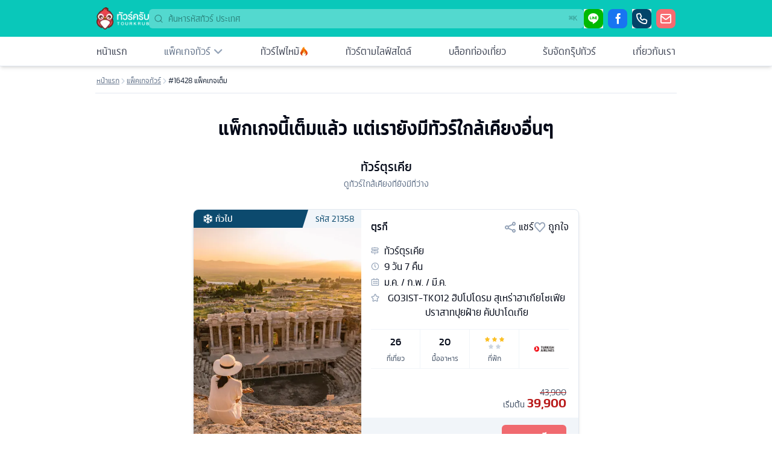

--- FILE ---
content_type: text/html; charset=utf-8
request_url: https://tourkrub.co/tours/16428-turkey-turkey-8d6n-tk.html
body_size: 14256
content:
<!DOCTYPE html><html lang="th" class="scroll-smooth"><head><script>(function(w,i,g){w[g]=w[g]||[];if(typeof w[g].push=='function')w[g].push(i)})
(window,'G-TFKK68P8W8','google_tags_first_party');</script><script async src="/su8l/"></script>
			<script>
				window.dataLayer = window.dataLayer || [];
				function gtag(){dataLayer.push(arguments);}
				gtag('js', new Date());
				gtag('set', 'developer_id.dYzg1YT', true);
				gtag('config', 'G-TFKK68P8W8');
			</script>
			<meta charSet="utf-8"/><meta name="viewport" content="width=device-width, initial-scale=1"/><link rel="stylesheet" href="/_next/static/css/84fe0a4fea8e66ee.css" data-precedence="next"/><link rel="stylesheet" href="/_next/static/css/9982d2e758fd2832.css" data-precedence="next"/><link rel="stylesheet" href="/_next/static/css/60e6d53e4e015136.css" data-precedence="next"/><link rel="stylesheet" href="/_next/static/css/a5c67532f1b0b590.css" data-precedence="next"/><link rel="preload" as="script" fetchPriority="low" href="/_next/static/chunks/webpack-126a23003b8313df.js"/><script src="/_next/static/chunks/fd9d1056-4a7347fc1c4fb958.js" async=""></script><script src="/_next/static/chunks/7023-8393a1daafc8c664.js" async=""></script><script src="/_next/static/chunks/main-app-38bc488df37e4d62.js" async=""></script><script src="/_next/static/chunks/b1644e8c-8a10b525c32f579d.js" async=""></script><script src="/_next/static/chunks/231-690adb53775ba20a.js" async=""></script><script src="/_next/static/chunks/8173-f70ee3c025222dc5.js" async=""></script><script src="/_next/static/chunks/7489-2df82e0c6d94db96.js" async=""></script><script src="/_next/static/chunks/6380-fdfc7f797e245631.js" async=""></script><script src="/_next/static/chunks/5822-7761f07bc4213b0e.js" async=""></script><script src="/_next/static/chunks/953-2220819f6c06486b.js" async=""></script><script src="/_next/static/chunks/2414-3b4ededc8ecd389b.js" async=""></script><script src="/_next/static/chunks/app/(tour)/layout-88101673e9b0f1b7.js" async=""></script><script src="/_next/static/chunks/9587-aec59a99f4e36b02.js" async=""></script><script src="/_next/static/chunks/app/layout-007f3df7c86da1b0.js" async=""></script><script src="/_next/static/chunks/1810-4f9663b04afa879e.js" async=""></script><script src="/_next/static/chunks/9690-b308068dd31c5b38.js" async=""></script><script src="/_next/static/chunks/app/(tour)/tours/%5Bslug%5D/page-355903f08f02693e.js" async=""></script><script src="/_next/static/chunks/app/global-error-954876a0de8cb189.js" async=""></script><title>ทัวร์ตุรกี 8 วัน 6 คืน ปราสาทปุยฝ้าย ล่องเรือช่องแคบบอสฟอรัส บิน TK</title><meta name="description" content="ทัวร์ตุรกี ม้าไม้เมืองทรอย ปราสาทปุยฝ้าย เมืองคัปปาโดเกีย พิพิธภัณฑ์กลางแจ้งเกอเรเม หุบเขาพาซาแบค หุบเขาอุซิซิาร์ ล่องเรือช่องแคบบอสฟอรัส สุเหร่าสีน้ำเงิน เซนต์โซเฟีย"/><meta name="keywords" content="ทัวร์ต่างประเทศ"/><link rel="canonical" href="https://tourkrub.co/tours/16428-turkey-turkey-8d6n-tk.html"/><meta property="og:title" content="ทัวร์ตุรกี 8 วัน 6 คืน ปราสาทปุยฝ้าย ล่องเรือช่องแคบบอสฟอรัส บิน TK"/><meta property="og:description" content="ทัวร์ตุรกี ม้าไม้เมืองทรอย ปราสาทปุยฝ้าย เมืองคัปปาโดเกีย พิพิธภัณฑ์กลางแจ้งเกอเรเม หุบเขาพาซาแบค หุบเขาอุซิซิาร์ ล่องเรือช่องแคบบอสฟอรัส สุเหร่าสีน้ำเงิน เซนต์โซเฟีย"/><meta property="og:image" content="https://cdn.tourkrub.co/tours/16428/cover_picture/Turkey_Pamukkale_Pools.jpg?width=606&amp;height=402&amp;fit=cover"/><meta name="twitter:card" content="summary_large_image"/><meta name="twitter:title" content="ทัวร์ตุรกี 8 วัน 6 คืน ปราสาทปุยฝ้าย ล่องเรือช่องแคบบอสฟอรัส บิน TK"/><meta name="twitter:description" content="ทัวร์ตุรกี ม้าไม้เมืองทรอย ปราสาทปุยฝ้าย เมืองคัปปาโดเกีย พิพิธภัณฑ์กลางแจ้งเกอเรเม หุบเขาพาซาแบค หุบเขาอุซิซิาร์ ล่องเรือช่องแคบบอสฟอรัส สุเหร่าสีน้ำเงิน เซนต์โซเฟีย"/><meta name="twitter:image" content="https://cdn.tourkrub.co/tours/16428/cover_picture/Turkey_Pamukkale_Pools.jpg?width=606&amp;height=402&amp;fit=cover"/><link rel="icon" href="/favicon.ico" type="image/x-icon" sizes="16x16"/><meta name="next-size-adjust"/><script src="/_next/static/chunks/polyfills-78c92fac7aa8fdd8.js" noModule=""></script></head><body class="__variable_1eba44 min-h-screen font-udomsuk text-base antialiased"><style>#nprogress{pointer-events:none}#nprogress .bar{background:#f86b70;position:fixed;z-index:1600;top: 0;left:0;width:100%;height:3px}#nprogress .peg{display:block;position:absolute;right:0;width:100px;height:100%;;opacity:1;-webkit-transform:rotate(3deg) translate(0px,-4px);-ms-transform:rotate(3deg) translate(0px,-4px);transform:rotate(3deg) translate(0px,-4px)}#nprogress .spinner{display:block;position:fixed;z-index:1600;top: 15px;right:15px}#nprogress .spinner-icon{width:18px;height:18px;box-sizing:border-box;border:2px solid transparent;border-top-color:#f86b70;border-left-color:#f86b70;border-radius:50%;-webkit-animation:nprogress-spinner 400ms linear infinite;animation:nprogress-spinner 400ms linear infinite}.nprogress-custom-parent{overflow:hidden;position:relative}.nprogress-custom-parent #nprogress .bar,.nprogress-custom-parent #nprogress .spinner{position:absolute}@-webkit-keyframes nprogress-spinner{0%{-webkit-transform:rotate(0deg)}100%{-webkit-transform:rotate(360deg)}}@keyframes nprogress-spinner{0%{transform:rotate(0deg)}100%{transform:rotate(360deg)}}</style><div class="relative flex min-h-screen flex-col font-udomsuk"><div class="bg-[#09c8ba] py-2 lg:py-3"><div class="flex container items-center justify-between gap-2 lg:gap-4"><div class="flex lg:hidden z-10"><button aria-label="เมนู" type="button" aria-haspopup="dialog" aria-expanded="false" aria-controls="radix-:Rbsja:" data-state="closed"><svg xmlns="http://www.w3.org/2000/svg" width="28" height="28" viewBox="0 0 24 24" fill="none" stroke="white" stroke-width="2" stroke-linecap="round" stroke-linejoin="round" class="lucide lucide-menu "><line x1="4" x2="20" y1="12" y2="12"></line><line x1="4" x2="20" y1="6" y2="6"></line><line x1="4" x2="20" y1="18" y2="18"></line></svg></button></div><div class="flex flex-1 -mr-[48px] items-center justify-center space-x-2 lg:flex-none lg:justify-start lg:m-0"><a href="/"><img alt="Tourkrub Logo" loading="lazy" width="87" height="38" decoding="async" data-nimg="1" style="color:transparent" srcSet="https://tourkrub.co/cdn-cgi/image/format=auto,fit=scale-down,width=96,quality=75/images/tk-icontext-white.png 1x, https://tourkrub.co/cdn-cgi/image/format=auto,fit=scale-down,width=256,quality=75/images/tk-icontext-white.png 2x" src="https://tourkrub.co/cdn-cgi/image/format=auto,fit=scale-down,width=256,quality=75/images/tk-icontext-white.png"/></a></div><div class="flex justify-end lg:grow"><div class="relative w-full"><svg xmlns="http://www.w3.org/2000/svg" width="24" height="24" viewBox="0 0 24 24" fill="none" stroke="currentColor" stroke-width="2" stroke-linecap="round" stroke-linejoin="round" class="lucide lucide-search absolute left-2 top-2 h-4 w-4 text-teal-900/50"><circle cx="11" cy="11" r="8"></circle><path d="m21 21-4.3-4.3"></path></svg><input type="text" class="border-input focus-visible:ring-ring flex rounded-md py-1 transition-colors file:border-0 file:bg-transparent file:font-medium focus-visible:outline-none disabled:cursor-not-allowed disabled:opacity-50 w-20 lg:w-full h-8 bg-white/30 px-3 pl-8 border-0 ring-0 shadow-none text-sm text-neutral-600 placeholder:text-teal-900/60 focus:bg-white/60 focus-visible:ring-0 focus-visible:placeholder:text-teal-900/50" placeholder="ค้นหารหัสทัวร์ ประเทศ"/><span class="ml-auto hidden lg:inline-flex absolute right-[6px] top-[6px] h-5 pointer-events-none select-none items-center gap-1 rounded px-1.5 opacity-100 font-mono text-xs font-medium text-teal-900/50 tracking-tighter"><span class="text-xs">⌘</span>K</span></div></div><div class="hidden lg:flex flex-none justify-end space-x-2"><button aria-label="ไลน์" class="flex items-center gap-2" type="button" aria-haspopup="dialog" aria-expanded="false" aria-controls="radix-:R33bsja:" data-state="closed"><span class="contact-button_button___OHnd contact-button_line-button__wQMeF contact-button_small__NxU1F"><i class="tk-icon-st-line"></i></span></button><a href="https://facebook.com/tourkrub.co" aria-label="เฟซบุ๊ค" target="_blank" class="flex items-center gap-2"><span class="contact-button_button___OHnd contact-button_facebook-button__AVLfA contact-button_small__NxU1F"><i class="tk-icon-st-facebook"></i></span></a><button aria-label="โทร. ติดต่อ" class="flex items-center gap-2" type="button" aria-haspopup="dialog" aria-expanded="false" aria-controls="radix-:R73bsja:" data-state="closed"><span class="contact-button_button___OHnd contact-button_call-button__DqcMM contact-button_small__NxU1F"><i class="tk-icon-st-phone"></i></span></button><a href="/cdn-cgi/l/email-protection#731a1d151c33071c0601180106115d101c4c000611191610074e93cbe693cbc793cbe793cbe693cafb93cbde93cbe493cbc293cbd493cbd093caff93cbf793cbd093cbc293cbe993cbfb93cbc193cbf293caf393cbd493caf493cbe9" target="_self" aria-label="อีเมล์" class="flex items-center gap-2"><span class="contact-button_button___OHnd contact-button_email-button__br_De contact-button_small__NxU1F"><i class="tk-icon-st-email"></i></span></a></div></div></div><div class="top-0 z-40 w-full items-center bg-white lg:border-b lg:shadow-md relative"><div class="hidden lg:block container bg-white"><nav class="relative flex flex-col items-start bg-white text-sm lg:flex-row lg:items-center lg:justify-between lg:space-x-6"><a class="w-full lg:w-auto flex items-center p-3 lg:px-0 text-base transition-colors hover:text-slate-900 text-slate-900/80" href="/"><img alt="หน้าแรกทัวร์ครับ" loading="lazy" width="22" height="22" decoding="async" data-nimg="1" class="inline-block lg:hidden mr-2" style="color:transparent" srcSet="https://tourkrub.co/cdn-cgi/image/format=auto,fit=scale-down,width=32,quality=75/images/menus/menu-home.svg 1x, https://tourkrub.co/cdn-cgi/image/format=auto,fit=scale-down,width=48,quality=75/images/menus/menu-home.svg 2x" src="https://tourkrub.co/cdn-cgi/image/format=auto,fit=scale-down,width=48,quality=75/images/menus/menu-home.svg"/>หน้าแรก</a><div class="w-full lg:w-auto lg:min-w-fit"><a class="w-full lg:w-auto flex items-center justify-between p-3 lg:px-0 text-base transition-colors hover:text-slate-900 text-slate-500" href="/tours/search"><div class="flex"><img alt="แพ็คเกจทัวร์" loading="lazy" width="22" height="22" decoding="async" data-nimg="1" class="inline-block lg:hidden mr-2" style="color:transparent" srcSet="https://tourkrub.co/cdn-cgi/image/format=auto,fit=scale-down,width=32,quality=75/images/menus/menu-package.svg 1x, https://tourkrub.co/cdn-cgi/image/format=auto,fit=scale-down,width=48,quality=75/images/menus/menu-package.svg 2x" src="https://tourkrub.co/cdn-cgi/image/format=auto,fit=scale-down,width=48,quality=75/images/menus/menu-package.svg"/>แพ็คเกจทัวร์</div><i class="tk-icon-st-arrow-down h-[18px] text-[18px] text-slate-400 lg:ml-1"></i></a><div class="w-full grid-cols-3 gap-3 p-3 mt-0 bg-white lg:absolute lg:top-full lg:left-0 lg:px-4 lg:rounded-lg lg:shadow-lg lg:border lg:border-slate-200 hidden"><div class="w-full col-span-3 py-2"><div class="animate-pulse flex space-x-4"><div class="flex-1 space-y-6 py-1"><div class="h-3 bg-slate-600"></div><div class="space-y-3"><div class="grid grid-cols-3 gap-4"><div class="h-3 bg-slate-600 col-span-2"></div><div class="h-3 bg-slate-600 col-span-1"></div></div><div class="h-3 bg-slate-600"></div></div></div></div></div></div></div><a class="w-full lg:w-auto flex items-center gap-2 lg:gap-1 p-3 lg:px-0 text-base transition-colors hover:text-slate-900 text-slate-900/80" href="/last-minute-deals"><img alt="ทัวร์ราคาไฟไหม้" loading="lazy" width="22" height="22" decoding="async" data-nimg="1" class="inline-block lg:hidden" style="color:transparent" srcSet="https://tourkrub.co/cdn-cgi/image/format=auto,fit=scale-down,width=32,quality=75/images/tours/fire-icon.png 1x, https://tourkrub.co/cdn-cgi/image/format=auto,fit=scale-down,width=48,quality=75/images/tours/fire-icon.png 2x" src="https://tourkrub.co/cdn-cgi/image/format=auto,fit=scale-down,width=48,quality=75/images/tours/fire-icon.png"/>ทัวร์ไฟไหม้<!-- --> <img alt="ทัวร์ราคาไฟไหม้" loading="lazy" width="16" height="16" decoding="async" data-nimg="1" class="hidden lg:inline-block" style="color:transparent" srcSet="https://tourkrub.co/cdn-cgi/image/format=auto,fit=scale-down,width=16,quality=75/images/tours/fire-icon.png 1x, https://tourkrub.co/cdn-cgi/image/format=auto,fit=scale-down,width=32,quality=75/images/tours/fire-icon.png 2x" src="https://tourkrub.co/cdn-cgi/image/format=auto,fit=scale-down,width=32,quality=75/images/tours/fire-icon.png"/></a><a class="w-full lg:w-auto flex items-center p-3 lg:px-0 text-base transition-colors hover:text-slate-900 text-slate-900/80" href="/lifestyle"><img alt="ทัวร์ตามไลฟ์สไตล์" loading="lazy" width="22" height="22" decoding="async" data-nimg="1" class="inline-block lg:hidden mr-2" style="color:transparent" srcSet="https://tourkrub.co/cdn-cgi/image/format=auto,fit=scale-down,width=32,quality=75/images/menus/menu-tour-recommend.svg 1x, https://tourkrub.co/cdn-cgi/image/format=auto,fit=scale-down,width=48,quality=75/images/menus/menu-tour-recommend.svg 2x" src="https://tourkrub.co/cdn-cgi/image/format=auto,fit=scale-down,width=48,quality=75/images/menus/menu-tour-recommend.svg"/>ทัวร์ตามไลฟ์สไตล์</a><a class="w-full lg:w-auto flex items-center p-3 lg:px-0 text-base text-slate-900/80 transition-colors hover:text-slate-900" href="/blog"><img alt="บล็อกท่องเที่ยว" loading="lazy" width="22" height="22" decoding="async" data-nimg="1" class="inline-block lg:hidden mr-2" style="color:transparent" srcSet="https://tourkrub.co/cdn-cgi/image/format=auto,fit=scale-down,width=32,quality=75/images/menus/menu-blog.svg 1x, https://tourkrub.co/cdn-cgi/image/format=auto,fit=scale-down,width=48,quality=75/images/menus/menu-blog.svg 2x" src="https://tourkrub.co/cdn-cgi/image/format=auto,fit=scale-down,width=48,quality=75/images/menus/menu-blog.svg"/>บล็อกท่องเที่ยว</a><a class="w-full lg:w-auto flex items-center p-3 lg:px-0 text-base text-slate-900/80 transition-colors hover:text-slate-900" href="/private-tour"><img alt="รับจัดกรุ๊ปทัวร์" loading="lazy" width="22" height="22" decoding="async" data-nimg="1" class="inline-block lg:hidden mr-2" style="color:transparent" srcSet="https://tourkrub.co/cdn-cgi/image/format=auto,fit=scale-down,width=32,quality=75/images/menus/menu-group-tour.svg 1x, https://tourkrub.co/cdn-cgi/image/format=auto,fit=scale-down,width=48,quality=75/images/menus/menu-group-tour.svg 2x" src="https://tourkrub.co/cdn-cgi/image/format=auto,fit=scale-down,width=48,quality=75/images/menus/menu-group-tour.svg"/>รับจัดกรุ๊ปทัวร์</a><a class="w-full lg:w-auto flex items-center p-3 lg:px-0 text-base text-slate-900/80 transition-colors hover:text-slate-900" href="/about"><img alt="เกี่ยวกับเรา" loading="lazy" width="22" height="22" decoding="async" data-nimg="1" class="inline-block lg:hidden mr-2" style="color:transparent" srcSet="https://tourkrub.co/cdn-cgi/image/format=auto,fit=scale-down,width=32,quality=75/images/menus/menu-about-us.svg 1x, https://tourkrub.co/cdn-cgi/image/format=auto,fit=scale-down,width=48,quality=75/images/menus/menu-about-us.svg 2x" src="https://tourkrub.co/cdn-cgi/image/format=auto,fit=scale-down,width=48,quality=75/images/menus/menu-about-us.svg"/>เกี่ยวกับเรา</a></nav></div></div><div class="flex-1"><div class="container"><div class="lg:mb-4 -mx-0.5 px-0.5 lg:border-b lg:border-slate-200"><div class="w-full flex items-start gap-1 pt-4 pb-3 text-xs"><div class="min-w-fit flex items-center gap-1"><a class="text-slate-500 hover:text-slate-800 underline underline-offset-4" href="/">หน้าแรก</a></div><i class="h-[12px] mt-0.5 text-xs tk-icon-st-arrow-right text-slate-300"></i><div class="min-w-fit flex items-center gap-1"><a class="text-slate-500 hover:text-slate-800 underline underline-offset-4" href="/tours">แพ็คเกจทัวร์</a></div><i class="h-[12px] mt-0.5 text-xs tk-icon-st-arrow-right text-slate-300"></i><span class="text-slate-800 h-auto w-[140px] md:w-96 max-w-fit overflow-hidden line-clamp-1">#16428 แพ็คเกจเต็ม</span></div></div></div><div class="pt-6 pb-16 px-4 lg:text-center"><h2 class="text-3xl font-bold">แพ็กเกจนี้เต็มแล้ว แต่เรายังมีทัวร์ใกล้เคียงอื่นๆ</h2><p class="mt-8 text-xl font-medium">ทัวร์ตุรเคีย</p><p class="text-slate-500 text-sm mt-1">ดูทัวร์ใกล้เคียงที่ยังมีที่ว่าง</p><div class="flex flex-col max-w-screen-sm mx-auto pt-8 pb-16 gap-4"><div class="package-card_card___BWfO"><div class="package-card_left__wu6vw"><div class="package-card_header__vOSr4"><div class="package-card_theme__DUTe_"><i class="tk-icon-st-season h-[16px] text-[16px] mr-1 leading-4"></i>ทั่วไป</div><div class="package-card_id__00bSE">รหัส <!-- -->21358</div></div><div class="package-card_cardImage__Fi3HL"><img alt="ทัวร์ตุรกี ตุรกี 9 วัน 7 คืน GO3IST-TK012 ฮิปโปโดรม สุเหร่าฮาเกียโซเฟีย ปราสาทปุยฝ้าย คัปปาโดเกีย  บิน TK (BKK)" loading="lazy" width="303" height="201" decoding="async" data-nimg="1" class="block md:hidden md:rounded-bl-lg h-auto w-full" style="color:transparent" srcSet="https://tourkrub.co/cdn-cgi/image/format=auto,fit=cover,width=606,height=402,quality=75/https://cdn.tourkrub.co/tours/21358/cover_picture/shutterstock_1167278944-min.jpg 1x, https://tourkrub.co/cdn-cgi/image/format=auto,fit=cover,width=606,height=402,quality=75/https://cdn.tourkrub.co/tours/21358/cover_picture/shutterstock_1167278944-min.jpg 2x" src="https://tourkrub.co/cdn-cgi/image/format=auto,fit=cover,width=606,height=402,quality=75/https://cdn.tourkrub.co/tours/21358/cover_picture/shutterstock_1167278944-min.jpg"/><img alt="ทัวร์ตุรกี ตุรกี 9 วัน 7 คืน GO3IST-TK012 ฮิปโปโดรม สุเหร่าฮาเกียโซเฟีย ปราสาทปุยฝ้าย คัปปาโดเกีย  บิน TK (BKK)" loading="lazy" width="278" height="377" decoding="async" data-nimg="1" class="hidden md:block md:rounded-bl-lg h-auto w-full" style="color:transparent" srcSet="https://tourkrub.co/cdn-cgi/image/format=auto,fit=cover,width=417,height=566,quality=75/https://cdn.tourkrub.co/tours/21358/cover_picture/shutterstock_1167278944-min.jpg 1x, https://tourkrub.co/cdn-cgi/image/format=auto,fit=cover,width=417,height=566,quality=75/https://cdn.tourkrub.co/tours/21358/cover_picture/shutterstock_1167278944-min.jpg 2x" src="https://tourkrub.co/cdn-cgi/image/format=auto,fit=cover,width=417,height=566,quality=75/https://cdn.tourkrub.co/tours/21358/cover_picture/shutterstock_1167278944-min.jpg"/></div></div><div class="flex flex-col grow"><div class="grow p-4 pb-0"><div class="flex items-center justify-between mb-4"><div class="font-medium">ตุรกี</div><div class="flex gap-4"><div class="flex items-center"><i class="h-[20px] tk-icon-st-share text-slate-400 text-xl mr-1"></i>แชร์</div><div class="flex items-center"><i class="h-[20px] tk-icon-st-favorite-stoke text-slate-400 text-xl mr-1"></i>ถูกใจ</div></div></div><div class="flex items-start mb-0.5"><i class="h-[14px] tk-icon-st-label-map text-sm text-slate-400 leading-7 mr-2"></i>ทัวร์<!-- -->ตุรเคีย</div><div class="flex items-start mb-0.5"><i class="h-[14px] tk-icon-st-clock text-sm text-slate-400 leading-7 mr-2"></i>9<!-- --> วัน <!-- -->7<!-- --> คืน</div><div class="flex items-start mb-0.5"><i class="h-[14px] tk-icon-st-calendar text-sm text-slate-400 leading-7 mr-2"></i>ม.ค. / ก.พ. / มี.ค.</div><div class="flex items-start"><i class="h-[14px] tk-icon-st-highlight text-sm text-slate-400 leading-7 mr-2"></i>GO3IST-TK012 ฮิปโปโดรม สุเหร่าฮาเกียโซเฟีย ปราสาทปุยฝ้าย คัปปาโดเกีย</div><div class="grid grid-cols-4 justify-stretch border-y border-slate-100 mt-4"><div class="py-2 text-center md:border-r border-slate-100"><div class="font-medium">26</div><div class="mt-2 text-xs text-slate-600">ที่เที่ยว</div></div><div class="py-2 text-center md:border-r border-slate-100"><div class="font-medium">20</div><div class="mt-2 text-xs text-slate-600">มื้ออาหาร</div></div><div class="items-center text-center md:border-r border-slate-100"><div class="w-[36px] h-[20px] my-[8px] mx-auto leading-3"><i class="tk-icon-st-star-fill inline-flex h-[8px] text-[8px] mx-[2px] leading-4 text-amber-400"></i><i class="tk-icon-st-star-fill inline-flex h-[8px] text-[8px] mx-[2px] leading-4 text-amber-400"></i><i class="tk-icon-st-star-fill inline-flex h-[8px] text-[8px] mx-[2px] leading-4 text-amber-400"></i><i class="tk-icon-st-star-fill text-slate-300 inline-flex h-[8px] text-[8px] mx-[2px] leading-4"></i><i class="tk-icon-st-star-fill text-slate-300 inline-flex h-[8px] text-[8px] mx-[2px] leading-4"></i></div><div class="mt-3 text-xs text-slate-600">ที่พัก</div></div><div class="flex items-center justify-center"><div class="flex align-items-center justify-center max-w-[77px] h-[40px]"><img alt="Turkish Airlines" loading="lazy" width="0" height="0" decoding="async" data-nimg="1" class="h-auto w-full object-contain object-center" style="color:transparent" sizes="100vw" srcSet="https://tourkrub.co/cdn-cgi/image/format=auto,fit=contain,width=104,quality=75/https://cdn.tourkrub.co/airlines/180/airline_logo/7904cf47b761def2628e24fc2ac8a433.png 640w, https://tourkrub.co/cdn-cgi/image/format=auto,fit=contain,width=104,quality=75/https://cdn.tourkrub.co/airlines/180/airline_logo/7904cf47b761def2628e24fc2ac8a433.png 750w, https://tourkrub.co/cdn-cgi/image/format=auto,fit=contain,width=104,quality=75/https://cdn.tourkrub.co/airlines/180/airline_logo/7904cf47b761def2628e24fc2ac8a433.png 828w, https://tourkrub.co/cdn-cgi/image/format=auto,fit=contain,width=104,quality=75/https://cdn.tourkrub.co/airlines/180/airline_logo/7904cf47b761def2628e24fc2ac8a433.png 1080w, https://tourkrub.co/cdn-cgi/image/format=auto,fit=contain,width=104,quality=75/https://cdn.tourkrub.co/airlines/180/airline_logo/7904cf47b761def2628e24fc2ac8a433.png 1200w, https://tourkrub.co/cdn-cgi/image/format=auto,fit=contain,width=104,quality=75/https://cdn.tourkrub.co/airlines/180/airline_logo/7904cf47b761def2628e24fc2ac8a433.png 1920w, https://tourkrub.co/cdn-cgi/image/format=auto,fit=contain,width=104,quality=75/https://cdn.tourkrub.co/airlines/180/airline_logo/7904cf47b761def2628e24fc2ac8a433.png 2048w, https://tourkrub.co/cdn-cgi/image/format=auto,fit=contain,width=104,quality=75/https://cdn.tourkrub.co/airlines/180/airline_logo/7904cf47b761def2628e24fc2ac8a433.png 3840w" src="https://tourkrub.co/cdn-cgi/image/format=auto,fit=contain,width=104,quality=75/https://cdn.tourkrub.co/airlines/180/airline_logo/7904cf47b761def2628e24fc2ac8a433.png"/></div></div></div></div><div class="flex items-end justify-between pt-2 pb-1"><span></span><div class="flex flex-col items-end justify-end py-3 px-5"><div class="line-through text-sm text-slate-600 decoration-red-700">43,900</div><div class="flex items-end"><span class="text-sm text-slate-600 leading-3">เริ่มต้น</span><span class="ml-1 text-xl font-bold leading-4 text-red-700">39,900</span></div></div></div><div class="flex justify-end bg-slate-100 py-3 px-5 rounded-b-lg md:rounded-bl-none"><a class="bg-red-450 rounded-md text-white font-medium px-3 py-2" href="/tours/21358-turkey-turkey-9d7n-tk.html">ดูรายละเอียด</a></div></div></div><div class="package-card_card___BWfO"><div class="package-card_left__wu6vw"><div class="package-card_header__vOSr4"><div class="package-card_theme__DUTe_"><i class="tk-icon-st-mark-map h-[16px] text-[16px] mr-1 leading-4"></i>ทั่วไป</div><div class="package-card_id__00bSE">รหัส <!-- -->21296</div></div><div class="package-card_cardImage__Fi3HL"><img alt="ทัวร์ตุรกี ตุรกี 9 วัน 8 คืน PV-TURTK-03 สุเหร่าสีน้ำเงิน ฮิปโปโดรม วิหารฮาเจีย โซเฟีย มัสยิดสุเลย์มานิเย บิน TK (BKK)" loading="lazy" width="303" height="201" decoding="async" data-nimg="1" class="block md:hidden md:rounded-bl-lg h-auto w-full" style="color:transparent" srcSet="https://tourkrub.co/cdn-cgi/image/format=auto,fit=cover,width=606,height=402,quality=75/https://cdn.tourkrub.co/tours/21296/cover_picture/shutterstock_1429356797-min.jpg 1x, https://tourkrub.co/cdn-cgi/image/format=auto,fit=cover,width=606,height=402,quality=75/https://cdn.tourkrub.co/tours/21296/cover_picture/shutterstock_1429356797-min.jpg 2x" src="https://tourkrub.co/cdn-cgi/image/format=auto,fit=cover,width=606,height=402,quality=75/https://cdn.tourkrub.co/tours/21296/cover_picture/shutterstock_1429356797-min.jpg"/><img alt="ทัวร์ตุรกี ตุรกี 9 วัน 8 คืน PV-TURTK-03 สุเหร่าสีน้ำเงิน ฮิปโปโดรม วิหารฮาเจีย โซเฟีย มัสยิดสุเลย์มานิเย บิน TK (BKK)" loading="lazy" width="278" height="377" decoding="async" data-nimg="1" class="hidden md:block md:rounded-bl-lg h-auto w-full" style="color:transparent" srcSet="https://tourkrub.co/cdn-cgi/image/format=auto,fit=cover,width=417,height=566,quality=75/https://cdn.tourkrub.co/tours/21296/cover_picture/shutterstock_1429356797-min.jpg 1x, https://tourkrub.co/cdn-cgi/image/format=auto,fit=cover,width=417,height=566,quality=75/https://cdn.tourkrub.co/tours/21296/cover_picture/shutterstock_1429356797-min.jpg 2x" src="https://tourkrub.co/cdn-cgi/image/format=auto,fit=cover,width=417,height=566,quality=75/https://cdn.tourkrub.co/tours/21296/cover_picture/shutterstock_1429356797-min.jpg"/></div></div><div class="flex flex-col grow"><div class="grow p-4 pb-0"><div class="flex items-center justify-between mb-4"><div class="font-medium">ตุรกี</div><div class="flex gap-4"><div class="flex items-center"><i class="h-[20px] tk-icon-st-share text-slate-400 text-xl mr-1"></i>แชร์</div><div class="flex items-center"><i class="h-[20px] tk-icon-st-favorite-stoke text-slate-400 text-xl mr-1"></i>ถูกใจ</div></div></div><div class="flex items-start mb-0.5"><i class="h-[14px] tk-icon-st-label-map text-sm text-slate-400 leading-7 mr-2"></i>ทัวร์<!-- -->ตุรเคีย</div><div class="flex items-start mb-0.5"><i class="h-[14px] tk-icon-st-clock text-sm text-slate-400 leading-7 mr-2"></i>9<!-- --> วัน <!-- -->8<!-- --> คืน</div><div class="flex items-start mb-0.5"><i class="h-[14px] tk-icon-st-calendar text-sm text-slate-400 leading-7 mr-2"></i>เม.ย.</div><div class="flex items-start"><i class="h-[14px] tk-icon-st-highlight text-sm text-slate-400 leading-7 mr-2"></i>PV-TURTK-03 สุเหร่าสีน้ำเงิน ฮิปโปโดรม วิหารฮาเจีย โซเฟีย มัสยิดสุเลย์มานิเย</div><div class="grid grid-cols-4 justify-stretch border-y border-slate-100 mt-4"><div class="py-2 text-center md:border-r border-slate-100"><div class="font-medium">20</div><div class="mt-2 text-xs text-slate-600">ที่เที่ยว</div></div><div class="py-2 text-center md:border-r border-slate-100"><div class="font-medium">19</div><div class="mt-2 text-xs text-slate-600">มื้ออาหาร</div></div><div class="items-center text-center md:border-r border-slate-100"><div class="w-[36px] h-[20px] my-[8px] mx-auto leading-3"><i class="tk-icon-st-star-fill inline-flex h-[8px] text-[8px] mx-[2px] leading-4 text-amber-400"></i><i class="tk-icon-st-star-fill inline-flex h-[8px] text-[8px] mx-[2px] leading-4 text-amber-400"></i><i class="tk-icon-st-star-fill inline-flex h-[8px] text-[8px] mx-[2px] leading-4 text-amber-400"></i><i class="tk-icon-st-star-fill text-slate-300 inline-flex h-[8px] text-[8px] mx-[2px] leading-4"></i><i class="tk-icon-st-star-fill text-slate-300 inline-flex h-[8px] text-[8px] mx-[2px] leading-4"></i></div><div class="mt-3 text-xs text-slate-600">ที่พัก</div></div><div class="flex items-center justify-center"><div class="flex align-items-center justify-center max-w-[77px] h-[40px]"><img alt="Turkish Airlines" loading="lazy" width="0" height="0" decoding="async" data-nimg="1" class="h-auto w-full object-contain object-center" style="color:transparent" sizes="100vw" srcSet="https://tourkrub.co/cdn-cgi/image/format=auto,fit=contain,width=104,quality=75/https://cdn.tourkrub.co/airlines/180/airline_logo/7904cf47b761def2628e24fc2ac8a433.png 640w, https://tourkrub.co/cdn-cgi/image/format=auto,fit=contain,width=104,quality=75/https://cdn.tourkrub.co/airlines/180/airline_logo/7904cf47b761def2628e24fc2ac8a433.png 750w, https://tourkrub.co/cdn-cgi/image/format=auto,fit=contain,width=104,quality=75/https://cdn.tourkrub.co/airlines/180/airline_logo/7904cf47b761def2628e24fc2ac8a433.png 828w, https://tourkrub.co/cdn-cgi/image/format=auto,fit=contain,width=104,quality=75/https://cdn.tourkrub.co/airlines/180/airline_logo/7904cf47b761def2628e24fc2ac8a433.png 1080w, https://tourkrub.co/cdn-cgi/image/format=auto,fit=contain,width=104,quality=75/https://cdn.tourkrub.co/airlines/180/airline_logo/7904cf47b761def2628e24fc2ac8a433.png 1200w, https://tourkrub.co/cdn-cgi/image/format=auto,fit=contain,width=104,quality=75/https://cdn.tourkrub.co/airlines/180/airline_logo/7904cf47b761def2628e24fc2ac8a433.png 1920w, https://tourkrub.co/cdn-cgi/image/format=auto,fit=contain,width=104,quality=75/https://cdn.tourkrub.co/airlines/180/airline_logo/7904cf47b761def2628e24fc2ac8a433.png 2048w, https://tourkrub.co/cdn-cgi/image/format=auto,fit=contain,width=104,quality=75/https://cdn.tourkrub.co/airlines/180/airline_logo/7904cf47b761def2628e24fc2ac8a433.png 3840w" src="https://tourkrub.co/cdn-cgi/image/format=auto,fit=contain,width=104,quality=75/https://cdn.tourkrub.co/airlines/180/airline_logo/7904cf47b761def2628e24fc2ac8a433.png"/></div></div></div></div><div class="flex items-end justify-between pt-2 pb-1"><span></span><div class="flex flex-col items-end justify-end py-3 px-5"><div class="flex items-end"><span class="text-sm text-slate-600 leading-3">เริ่มต้น</span><span class="ml-1 text-xl font-bold leading-4">53,988</span></div></div></div><div class="flex justify-end bg-slate-100 py-3 px-5 rounded-b-lg md:rounded-bl-none"><a class="bg-red-450 rounded-md text-white font-medium px-3 py-2" href="/tours/21296-turkey-turkey-9d8n-tk.html">ดูรายละเอียด</a></div></div></div><div class="package-card_card___BWfO"><div class="package-card_left__wu6vw"><div class="package-card_header__vOSr4"><div class="package-card_theme__DUTe_"><i class="tk-icon-st-mark-map h-[16px] text-[16px] mr-1 leading-4"></i>ทั่วไป</div><div class="package-card_id__00bSE">รหัส <!-- -->21280</div></div><div class="package-card_cardImage__Fi3HL"><img alt="ทัวร์ตุรกี ตุรกี 9 วัน 7 คืน ZGIST-2601TK อิสตันบูล ซาฟรานโบลู คัปปาโดเกีย ปามุคคาเล บิน TK (BKK)" loading="lazy" width="303" height="201" decoding="async" data-nimg="1" class="block md:hidden md:rounded-bl-lg h-auto w-full" style="color:transparent" srcSet="https://tourkrub.co/cdn-cgi/image/format=auto,fit=cover,width=606,height=402,quality=75/https://cdn.tourkrub.co/tours/21280/cover_picture/shutterstock_1062782702-min.jpg 1x, https://tourkrub.co/cdn-cgi/image/format=auto,fit=cover,width=606,height=402,quality=75/https://cdn.tourkrub.co/tours/21280/cover_picture/shutterstock_1062782702-min.jpg 2x" src="https://tourkrub.co/cdn-cgi/image/format=auto,fit=cover,width=606,height=402,quality=75/https://cdn.tourkrub.co/tours/21280/cover_picture/shutterstock_1062782702-min.jpg"/><img alt="ทัวร์ตุรกี ตุรกี 9 วัน 7 คืน ZGIST-2601TK อิสตันบูล ซาฟรานโบลู คัปปาโดเกีย ปามุคคาเล บิน TK (BKK)" loading="lazy" width="278" height="377" decoding="async" data-nimg="1" class="hidden md:block md:rounded-bl-lg h-auto w-full" style="color:transparent" srcSet="https://tourkrub.co/cdn-cgi/image/format=auto,fit=cover,width=417,height=566,quality=75/https://cdn.tourkrub.co/tours/21280/cover_picture/shutterstock_1062782702-min.jpg 1x, https://tourkrub.co/cdn-cgi/image/format=auto,fit=cover,width=417,height=566,quality=75/https://cdn.tourkrub.co/tours/21280/cover_picture/shutterstock_1062782702-min.jpg 2x" src="https://tourkrub.co/cdn-cgi/image/format=auto,fit=cover,width=417,height=566,quality=75/https://cdn.tourkrub.co/tours/21280/cover_picture/shutterstock_1062782702-min.jpg"/></div></div><div class="flex flex-col grow"><div class="grow p-4 pb-0"><div class="flex items-center justify-between mb-4"><div class="font-medium">ตุรกี</div><div class="flex gap-4"><div class="flex items-center"><i class="h-[20px] tk-icon-st-share text-slate-400 text-xl mr-1"></i>แชร์</div><div class="flex items-center"><i class="h-[20px] tk-icon-st-favorite-stoke text-slate-400 text-xl mr-1"></i>ถูกใจ</div></div></div><div class="flex items-start mb-0.5"><i class="h-[14px] tk-icon-st-label-map text-sm text-slate-400 leading-7 mr-2"></i>ทัวร์<!-- -->ตุรเคีย</div><div class="flex items-start mb-0.5"><i class="h-[14px] tk-icon-st-clock text-sm text-slate-400 leading-7 mr-2"></i>9<!-- --> วัน <!-- -->7<!-- --> คืน</div><div class="flex items-start mb-0.5"><i class="h-[14px] tk-icon-st-calendar text-sm text-slate-400 leading-7 mr-2"></i>ก.พ. / มี.ค.</div><div class="flex items-start"><i class="h-[14px] tk-icon-st-highlight text-sm text-slate-400 leading-7 mr-2"></i>ZGIST-2601TK อิสตันบูล ซาฟรานโบลู คัปปาโดเกีย ปามุคคาเล</div><div class="grid grid-cols-4 justify-stretch border-y border-slate-100 mt-4"><div class="py-2 text-center md:border-r border-slate-100"><div class="font-medium">27</div><div class="mt-2 text-xs text-slate-600">ที่เที่ยว</div></div><div class="py-2 text-center md:border-r border-slate-100"><div class="font-medium">20</div><div class="mt-2 text-xs text-slate-600">มื้ออาหาร</div></div><div class="items-center text-center md:border-r border-slate-100"><div class="w-[36px] h-[20px] my-[8px] mx-auto leading-3"><i class="tk-icon-st-star-fill inline-flex h-[8px] text-[8px] mx-[2px] leading-4 text-amber-400"></i><i class="tk-icon-st-star-fill inline-flex h-[8px] text-[8px] mx-[2px] leading-4 text-amber-400"></i><i class="tk-icon-st-star-fill inline-flex h-[8px] text-[8px] mx-[2px] leading-4 text-amber-400"></i><i class="tk-icon-st-star-fill text-slate-300 inline-flex h-[8px] text-[8px] mx-[2px] leading-4"></i><i class="tk-icon-st-star-fill text-slate-300 inline-flex h-[8px] text-[8px] mx-[2px] leading-4"></i></div><div class="mt-3 text-xs text-slate-600">ที่พัก</div></div><div class="flex items-center justify-center"><div class="flex align-items-center justify-center max-w-[77px] h-[40px]"><img alt="Turkish Airlines" loading="lazy" width="0" height="0" decoding="async" data-nimg="1" class="h-auto w-full object-contain object-center" style="color:transparent" sizes="100vw" srcSet="https://tourkrub.co/cdn-cgi/image/format=auto,fit=contain,width=104,quality=75/https://cdn.tourkrub.co/airlines/180/airline_logo/7904cf47b761def2628e24fc2ac8a433.png 640w, https://tourkrub.co/cdn-cgi/image/format=auto,fit=contain,width=104,quality=75/https://cdn.tourkrub.co/airlines/180/airline_logo/7904cf47b761def2628e24fc2ac8a433.png 750w, https://tourkrub.co/cdn-cgi/image/format=auto,fit=contain,width=104,quality=75/https://cdn.tourkrub.co/airlines/180/airline_logo/7904cf47b761def2628e24fc2ac8a433.png 828w, https://tourkrub.co/cdn-cgi/image/format=auto,fit=contain,width=104,quality=75/https://cdn.tourkrub.co/airlines/180/airline_logo/7904cf47b761def2628e24fc2ac8a433.png 1080w, https://tourkrub.co/cdn-cgi/image/format=auto,fit=contain,width=104,quality=75/https://cdn.tourkrub.co/airlines/180/airline_logo/7904cf47b761def2628e24fc2ac8a433.png 1200w, https://tourkrub.co/cdn-cgi/image/format=auto,fit=contain,width=104,quality=75/https://cdn.tourkrub.co/airlines/180/airline_logo/7904cf47b761def2628e24fc2ac8a433.png 1920w, https://tourkrub.co/cdn-cgi/image/format=auto,fit=contain,width=104,quality=75/https://cdn.tourkrub.co/airlines/180/airline_logo/7904cf47b761def2628e24fc2ac8a433.png 2048w, https://tourkrub.co/cdn-cgi/image/format=auto,fit=contain,width=104,quality=75/https://cdn.tourkrub.co/airlines/180/airline_logo/7904cf47b761def2628e24fc2ac8a433.png 3840w" src="https://tourkrub.co/cdn-cgi/image/format=auto,fit=contain,width=104,quality=75/https://cdn.tourkrub.co/airlines/180/airline_logo/7904cf47b761def2628e24fc2ac8a433.png"/></div></div></div></div><div class="flex items-end justify-between pt-2 pb-1"><span></span><div class="flex flex-col items-end justify-end py-3 px-5"><div class="line-through text-sm text-slate-600 decoration-red-700">40,990</div><div class="flex items-end"><span class="text-sm text-slate-600 leading-3">เริ่มต้น</span><span class="ml-1 text-xl font-bold leading-4 text-red-700">39,990</span></div></div></div><div class="flex justify-end bg-slate-100 py-3 px-5 rounded-b-lg md:rounded-bl-none"><a class="bg-red-450 rounded-md text-white font-medium px-3 py-2" href="/tours/21280-turkey-turkey-9d7n-tk.html">ดูรายละเอียด</a></div></div></div><div class="package-card_card___BWfO"><div class="package-card_left__wu6vw"><div class="package-card_header__vOSr4"><div class="package-card_theme__DUTe_"><i class="tk-icon-st-mark-map h-[16px] text-[16px] mr-1 leading-4"></i>ทั่วไป</div><div class="package-card_id__00bSE">รหัส <!-- -->21202</div></div><div class="package-card_cardImage__Fi3HL"><img alt="ทัวร์ตุรกี 8 วัน 6 คืน BT-IST25_TK ทักษิมสแควร์ Galata Tower พระราชวังโดลมาบาห์เช่ บลูมอสก์ บิน TK (BKK)" loading="lazy" width="303" height="201" decoding="async" data-nimg="1" class="block md:hidden md:rounded-bl-lg h-auto w-full" style="color:transparent" srcSet="https://tourkrub.co/cdn-cgi/image/format=auto,fit=cover,width=606,height=402,quality=75/https://cdn.tourkrub.co/tours/21202/cover_picture/shutterstock_1062782702-min.jpg 1x, https://tourkrub.co/cdn-cgi/image/format=auto,fit=cover,width=606,height=402,quality=75/https://cdn.tourkrub.co/tours/21202/cover_picture/shutterstock_1062782702-min.jpg 2x" src="https://tourkrub.co/cdn-cgi/image/format=auto,fit=cover,width=606,height=402,quality=75/https://cdn.tourkrub.co/tours/21202/cover_picture/shutterstock_1062782702-min.jpg"/><img alt="ทัวร์ตุรกี 8 วัน 6 คืน BT-IST25_TK ทักษิมสแควร์ Galata Tower พระราชวังโดลมาบาห์เช่ บลูมอสก์ บิน TK (BKK)" loading="lazy" width="278" height="377" decoding="async" data-nimg="1" class="hidden md:block md:rounded-bl-lg h-auto w-full" style="color:transparent" srcSet="https://tourkrub.co/cdn-cgi/image/format=auto,fit=cover,width=417,height=566,quality=75/https://cdn.tourkrub.co/tours/21202/cover_picture/shutterstock_1062782702-min.jpg 1x, https://tourkrub.co/cdn-cgi/image/format=auto,fit=cover,width=417,height=566,quality=75/https://cdn.tourkrub.co/tours/21202/cover_picture/shutterstock_1062782702-min.jpg 2x" src="https://tourkrub.co/cdn-cgi/image/format=auto,fit=cover,width=417,height=566,quality=75/https://cdn.tourkrub.co/tours/21202/cover_picture/shutterstock_1062782702-min.jpg"/></div></div><div class="flex flex-col grow"><div class="grow p-4 pb-0"><div class="flex items-center justify-between mb-4"><div class="font-medium">ตุรกี</div><div class="flex gap-4"><div class="flex items-center"><i class="h-[20px] tk-icon-st-share text-slate-400 text-xl mr-1"></i>แชร์</div><div class="flex items-center"><i class="h-[20px] tk-icon-st-favorite-stoke text-slate-400 text-xl mr-1"></i>ถูกใจ</div></div></div><div class="flex items-start mb-0.5"><i class="h-[14px] tk-icon-st-label-map text-sm text-slate-400 leading-7 mr-2"></i>ทัวร์<!-- -->ตุรเคีย</div><div class="flex items-start mb-0.5"><i class="h-[14px] tk-icon-st-clock text-sm text-slate-400 leading-7 mr-2"></i>8<!-- --> วัน <!-- -->6<!-- --> คืน</div><div class="flex items-start mb-0.5"><i class="h-[14px] tk-icon-st-calendar text-sm text-slate-400 leading-7 mr-2"></i>ม.ค. / ก.พ. / มี.ค. / เม.ย.</div><div class="flex items-start"><i class="h-[14px] tk-icon-st-highlight text-sm text-slate-400 leading-7 mr-2"></i>BT-IST25_TK ทักษิมสแควร์ Galata Tower พระราชวังโดลมาบาห์เช่ บลูมอสก์</div><div class="grid grid-cols-4 justify-stretch border-y border-slate-100 mt-4"><div class="py-2 text-center md:border-r border-slate-100"><div class="font-medium">19</div><div class="mt-2 text-xs text-slate-600">ที่เที่ยว</div></div><div class="py-2 text-center md:border-r border-slate-100"><div class="font-medium">19</div><div class="mt-2 text-xs text-slate-600">มื้ออาหาร</div></div><div class="items-center text-center md:border-r border-slate-100"><div class="w-[36px] h-[20px] my-[8px] mx-auto leading-3"><i class="tk-icon-st-star-fill inline-flex h-[8px] text-[8px] mx-[2px] leading-4 text-amber-400"></i><i class="tk-icon-st-star-fill inline-flex h-[8px] text-[8px] mx-[2px] leading-4 text-amber-400"></i><i class="tk-icon-st-star-fill inline-flex h-[8px] text-[8px] mx-[2px] leading-4 text-amber-400"></i><i class="tk-icon-st-star-fill inline-flex h-[8px] text-[8px] mx-[2px] leading-4 text-amber-400"></i><i class="tk-icon-st-star-fill text-slate-300 inline-flex h-[8px] text-[8px] mx-[2px] leading-4"></i></div><div class="mt-3 text-xs text-slate-600">ที่พัก</div></div><div class="flex items-center justify-center"><div class="flex align-items-center justify-center max-w-[77px] h-[40px]"><img alt="Turkish Airlines" loading="lazy" width="0" height="0" decoding="async" data-nimg="1" class="h-auto w-full object-contain object-center" style="color:transparent" sizes="100vw" srcSet="https://tourkrub.co/cdn-cgi/image/format=auto,fit=contain,width=104,quality=75/https://cdn.tourkrub.co/airlines/180/airline_logo/7904cf47b761def2628e24fc2ac8a433.png 640w, https://tourkrub.co/cdn-cgi/image/format=auto,fit=contain,width=104,quality=75/https://cdn.tourkrub.co/airlines/180/airline_logo/7904cf47b761def2628e24fc2ac8a433.png 750w, https://tourkrub.co/cdn-cgi/image/format=auto,fit=contain,width=104,quality=75/https://cdn.tourkrub.co/airlines/180/airline_logo/7904cf47b761def2628e24fc2ac8a433.png 828w, https://tourkrub.co/cdn-cgi/image/format=auto,fit=contain,width=104,quality=75/https://cdn.tourkrub.co/airlines/180/airline_logo/7904cf47b761def2628e24fc2ac8a433.png 1080w, https://tourkrub.co/cdn-cgi/image/format=auto,fit=contain,width=104,quality=75/https://cdn.tourkrub.co/airlines/180/airline_logo/7904cf47b761def2628e24fc2ac8a433.png 1200w, https://tourkrub.co/cdn-cgi/image/format=auto,fit=contain,width=104,quality=75/https://cdn.tourkrub.co/airlines/180/airline_logo/7904cf47b761def2628e24fc2ac8a433.png 1920w, https://tourkrub.co/cdn-cgi/image/format=auto,fit=contain,width=104,quality=75/https://cdn.tourkrub.co/airlines/180/airline_logo/7904cf47b761def2628e24fc2ac8a433.png 2048w, https://tourkrub.co/cdn-cgi/image/format=auto,fit=contain,width=104,quality=75/https://cdn.tourkrub.co/airlines/180/airline_logo/7904cf47b761def2628e24fc2ac8a433.png 3840w" src="https://tourkrub.co/cdn-cgi/image/format=auto,fit=contain,width=104,quality=75/https://cdn.tourkrub.co/airlines/180/airline_logo/7904cf47b761def2628e24fc2ac8a433.png"/></div></div></div></div><div class="flex items-end justify-between pt-2 pb-1"><span></span><div class="flex flex-col items-end justify-end py-3 px-5"><div class="flex items-end"><span class="text-sm text-slate-600 leading-3">เริ่มต้น</span><span class="ml-1 text-xl font-bold leading-4">63,999</span></div></div></div><div class="flex justify-end bg-slate-100 py-3 px-5 rounded-b-lg md:rounded-bl-none"><a class="bg-red-450 rounded-md text-white font-medium px-3 py-2" href="/tours/21202-turkey-turkey-8d6n-tk.html">ดูรายละเอียด</a></div></div></div><div class="package-card_card___BWfO"><div class="package-card_left__wu6vw"><div class="package-card_header__vOSr4"><div class="package-card_theme__DUTe_"><i class="tk-icon-st-mark-map h-[16px] text-[16px] mr-1 leading-4"></i>ทั่วไป</div><div class="package-card_id__00bSE">รหัส <!-- -->21080</div></div><div class="package-card_cardImage__Fi3HL"><img alt="ัทัวณ์ตุรเคีย  ตุรกี 8 วัน 6 คืน IST-2602TK อดานา คัปปาโดเกีย ปามุคคาเล่ ซานัคคาเล บิน TK (BKK)" width="303" height="201" decoding="async" data-nimg="1" class="block md:hidden md:rounded-bl-lg h-auto w-full" style="color:transparent" src=""/><img alt="ัทัวณ์ตุรเคีย  ตุรกี 8 วัน 6 คืน IST-2602TK อดานา คัปปาโดเกีย ปามุคคาเล่ ซานัคคาเล บิน TK (BKK)" width="278" height="377" decoding="async" data-nimg="1" class="hidden md:block md:rounded-bl-lg h-auto w-full" style="color:transparent" src=""/></div></div><div class="flex flex-col grow"><div class="grow p-4 pb-0"><div class="flex items-center justify-between mb-4"><div class="font-medium">ตุรกี</div><div class="flex gap-4"><div class="flex items-center"><i class="h-[20px] tk-icon-st-share text-slate-400 text-xl mr-1"></i>แชร์</div><div class="flex items-center"><i class="h-[20px] tk-icon-st-favorite-stoke text-slate-400 text-xl mr-1"></i>ถูกใจ</div></div></div><div class="flex items-start mb-0.5"><i class="h-[14px] tk-icon-st-label-map text-sm text-slate-400 leading-7 mr-2"></i>ทัวร์<!-- -->ตุรเคีย</div><div class="flex items-start mb-0.5"><i class="h-[14px] tk-icon-st-clock text-sm text-slate-400 leading-7 mr-2"></i>8<!-- --> วัน <!-- -->6<!-- --> คืน</div><div class="flex items-start mb-0.5"><i class="h-[14px] tk-icon-st-calendar text-sm text-slate-400 leading-7 mr-2"></i>ม.ค. / ก.พ.</div><div class="flex items-start"><i class="h-[14px] tk-icon-st-highlight text-sm text-slate-400 leading-7 mr-2"></i>IST-2602TK อดานา คัปปาโดเกีย ปามุคคาเล่ ซานัคคาเล</div><div class="grid grid-cols-4 justify-stretch border-y border-slate-100 mt-4"><div class="py-2 text-center md:border-r border-slate-100"><div class="font-medium">24</div><div class="mt-2 text-xs text-slate-600">ที่เที่ยว</div></div><div class="py-2 text-center md:border-r border-slate-100"><div class="font-medium">19</div><div class="mt-2 text-xs text-slate-600">มื้ออาหาร</div></div><div class="items-center text-center md:border-r border-slate-100"><div class="w-[36px] h-[20px] my-[8px] mx-auto leading-3"><i class="tk-icon-st-star-fill inline-flex h-[8px] text-[8px] mx-[2px] leading-4 text-amber-400"></i><i class="tk-icon-st-star-fill inline-flex h-[8px] text-[8px] mx-[2px] leading-4 text-amber-400"></i><i class="tk-icon-st-star-fill inline-flex h-[8px] text-[8px] mx-[2px] leading-4 text-amber-400"></i><i class="tk-icon-st-star-fill inline-flex h-[8px] text-[8px] mx-[2px] leading-4 text-amber-400"></i><i class="tk-icon-st-star-fill text-slate-300 inline-flex h-[8px] text-[8px] mx-[2px] leading-4"></i></div><div class="mt-3 text-xs text-slate-600">ที่พัก</div></div><div class="flex items-center justify-center"><div class="flex align-items-center justify-center max-w-[77px] h-[40px]"><img alt="Turkish Airlines" loading="lazy" width="0" height="0" decoding="async" data-nimg="1" class="h-auto w-full object-contain object-center" style="color:transparent" sizes="100vw" srcSet="https://tourkrub.co/cdn-cgi/image/format=auto,fit=contain,width=104,quality=75/https://cdn.tourkrub.co/airlines/180/airline_logo/7904cf47b761def2628e24fc2ac8a433.png 640w, https://tourkrub.co/cdn-cgi/image/format=auto,fit=contain,width=104,quality=75/https://cdn.tourkrub.co/airlines/180/airline_logo/7904cf47b761def2628e24fc2ac8a433.png 750w, https://tourkrub.co/cdn-cgi/image/format=auto,fit=contain,width=104,quality=75/https://cdn.tourkrub.co/airlines/180/airline_logo/7904cf47b761def2628e24fc2ac8a433.png 828w, https://tourkrub.co/cdn-cgi/image/format=auto,fit=contain,width=104,quality=75/https://cdn.tourkrub.co/airlines/180/airline_logo/7904cf47b761def2628e24fc2ac8a433.png 1080w, https://tourkrub.co/cdn-cgi/image/format=auto,fit=contain,width=104,quality=75/https://cdn.tourkrub.co/airlines/180/airline_logo/7904cf47b761def2628e24fc2ac8a433.png 1200w, https://tourkrub.co/cdn-cgi/image/format=auto,fit=contain,width=104,quality=75/https://cdn.tourkrub.co/airlines/180/airline_logo/7904cf47b761def2628e24fc2ac8a433.png 1920w, https://tourkrub.co/cdn-cgi/image/format=auto,fit=contain,width=104,quality=75/https://cdn.tourkrub.co/airlines/180/airline_logo/7904cf47b761def2628e24fc2ac8a433.png 2048w, https://tourkrub.co/cdn-cgi/image/format=auto,fit=contain,width=104,quality=75/https://cdn.tourkrub.co/airlines/180/airline_logo/7904cf47b761def2628e24fc2ac8a433.png 3840w" src="https://tourkrub.co/cdn-cgi/image/format=auto,fit=contain,width=104,quality=75/https://cdn.tourkrub.co/airlines/180/airline_logo/7904cf47b761def2628e24fc2ac8a433.png"/></div></div></div></div><div class="flex items-end justify-between pt-2 pb-1"><span></span><div class="flex flex-col items-end justify-end py-3 px-5"><div class="flex items-end"><span class="text-sm text-slate-600 leading-3">เริ่มต้น</span><span class="ml-1 text-xl font-bold leading-4">43,990</span></div></div></div><div class="flex justify-end bg-slate-100 py-3 px-5 rounded-b-lg md:rounded-bl-none"><a class="bg-red-450 rounded-md text-white font-medium px-3 py-2" href="/tours/21080-turkey-turkey-8d6n-tk.html">ดูรายละเอียด</a></div></div></div><div class="package-card_card___BWfO"><div class="package-card_left__wu6vw"><div class="package-card_header__vOSr4"><div class="package-card_theme__DUTe_"><i class="tk-icon-st-mark-map h-[16px] text-[16px] mr-1 leading-4"></i>ทั่วไป</div><div class="package-card_id__00bSE">รหัส <!-- -->20615</div></div><div class="package-card_cardImage__Fi3HL"><img alt="ทัวร์ยุโรป ตุรเคีย 9 วัน 6 คืน GO3IST-TG003 พระราชวังโดลมาบาเช ทะเลสาบเกลือ คัปปาโดเกีย อังการ่า บิน TG (BKK)    " width="303" height="201" decoding="async" data-nimg="1" class="block md:hidden md:rounded-bl-lg h-auto w-full" style="color:transparent" src=""/><img alt="ทัวร์ยุโรป ตุรเคีย 9 วัน 6 คืน GO3IST-TG003 พระราชวังโดลมาบาเช ทะเลสาบเกลือ คัปปาโดเกีย อังการ่า บิน TG (BKK)    " width="278" height="377" decoding="async" data-nimg="1" class="hidden md:block md:rounded-bl-lg h-auto w-full" style="color:transparent" src=""/></div></div><div class="flex flex-col grow"><div class="grow p-4 pb-0"><div class="flex items-center justify-between mb-4"><div class="font-medium">ตุรกี</div><div class="flex gap-4"><div class="flex items-center"><i class="h-[20px] tk-icon-st-share text-slate-400 text-xl mr-1"></i>แชร์</div><div class="flex items-center"><i class="h-[20px] tk-icon-st-favorite-stoke text-slate-400 text-xl mr-1"></i>ถูกใจ</div></div></div><div class="flex items-start mb-0.5"><i class="h-[14px] tk-icon-st-label-map text-sm text-slate-400 leading-7 mr-2"></i>ทัวร์<!-- -->ตุรเคีย</div><div class="flex items-start mb-0.5"><i class="h-[14px] tk-icon-st-clock text-sm text-slate-400 leading-7 mr-2"></i>9<!-- --> วัน <!-- -->6<!-- --> คืน</div><div class="flex items-start mb-0.5"><i class="h-[14px] tk-icon-st-calendar text-sm text-slate-400 leading-7 mr-2"></i>มี.ค. / เม.ย.</div><div class="flex items-start"><i class="h-[14px] tk-icon-st-highlight text-sm text-slate-400 leading-7 mr-2"></i>GO3IST-TG003 พระราชวังโดลมาบาเช ทะเลสาบเกลือ คัปปาโดเกีย อังการ่า</div><div class="grid grid-cols-4 justify-stretch border-y border-slate-100 mt-4"><div class="py-2 text-center md:border-r border-slate-100"><div class="font-medium">26</div><div class="mt-2 text-xs text-slate-600">ที่เที่ยว</div></div><div class="py-2 text-center md:border-r border-slate-100"><div class="font-medium">20</div><div class="mt-2 text-xs text-slate-600">มื้ออาหาร</div></div><div class="items-center text-center md:border-r border-slate-100"><div class="w-[36px] h-[20px] my-[8px] mx-auto leading-3"><i class="tk-icon-st-star-fill inline-flex h-[8px] text-[8px] mx-[2px] leading-4 text-amber-400"></i><i class="tk-icon-st-star-fill inline-flex h-[8px] text-[8px] mx-[2px] leading-4 text-amber-400"></i><i class="tk-icon-st-star-fill inline-flex h-[8px] text-[8px] mx-[2px] leading-4 text-amber-400"></i><i class="tk-icon-st-star-fill text-slate-300 inline-flex h-[8px] text-[8px] mx-[2px] leading-4"></i><i class="tk-icon-st-star-fill text-slate-300 inline-flex h-[8px] text-[8px] mx-[2px] leading-4"></i></div><div class="mt-3 text-xs text-slate-600">ที่พัก</div></div><div class="flex items-center justify-center"><div class="flex align-items-center justify-center max-w-[77px] h-[40px]"><img alt="Thai Airways" loading="lazy" width="0" height="0" decoding="async" data-nimg="1" class="h-auto w-full object-contain object-center" style="color:transparent" sizes="100vw" srcSet="https://tourkrub.co/cdn-cgi/image/format=auto,fit=contain,width=104,quality=75/https://cdn.tourkrub.co/airlines/177/airline_logo/Thai_Airways_logo.svg.png 640w, https://tourkrub.co/cdn-cgi/image/format=auto,fit=contain,width=104,quality=75/https://cdn.tourkrub.co/airlines/177/airline_logo/Thai_Airways_logo.svg.png 750w, https://tourkrub.co/cdn-cgi/image/format=auto,fit=contain,width=104,quality=75/https://cdn.tourkrub.co/airlines/177/airline_logo/Thai_Airways_logo.svg.png 828w, https://tourkrub.co/cdn-cgi/image/format=auto,fit=contain,width=104,quality=75/https://cdn.tourkrub.co/airlines/177/airline_logo/Thai_Airways_logo.svg.png 1080w, https://tourkrub.co/cdn-cgi/image/format=auto,fit=contain,width=104,quality=75/https://cdn.tourkrub.co/airlines/177/airline_logo/Thai_Airways_logo.svg.png 1200w, https://tourkrub.co/cdn-cgi/image/format=auto,fit=contain,width=104,quality=75/https://cdn.tourkrub.co/airlines/177/airline_logo/Thai_Airways_logo.svg.png 1920w, https://tourkrub.co/cdn-cgi/image/format=auto,fit=contain,width=104,quality=75/https://cdn.tourkrub.co/airlines/177/airline_logo/Thai_Airways_logo.svg.png 2048w, https://tourkrub.co/cdn-cgi/image/format=auto,fit=contain,width=104,quality=75/https://cdn.tourkrub.co/airlines/177/airline_logo/Thai_Airways_logo.svg.png 3840w" src="https://tourkrub.co/cdn-cgi/image/format=auto,fit=contain,width=104,quality=75/https://cdn.tourkrub.co/airlines/177/airline_logo/Thai_Airways_logo.svg.png"/></div></div></div></div><div class="flex items-end justify-between pt-2 pb-1"><span></span><div class="flex flex-col items-end justify-end py-3 px-5"><div class="line-through text-sm text-slate-600 decoration-red-700">59,900</div><div class="flex items-end"><span class="text-sm text-slate-600 leading-3">เริ่มต้น</span><span class="ml-1 text-xl font-bold leading-4 text-red-700">53,900</span></div></div></div><div class="flex justify-end bg-slate-100 py-3 px-5 rounded-b-lg md:rounded-bl-none"><a class="bg-red-450 rounded-md text-white font-medium px-3 py-2" href="/tours/20615-turkey-turkey-9d6n-tg.html">ดูรายละเอียด</a></div></div></div></div><div class="flex justify-center"><a class="border border-teal-500 text-teal-500 font-medium rounded-lg px-4 py-2" href="/turkey-tour">ดู<!-- -->ทัวร์ตุรเคีย<!-- -->ทั้งหมด</a></div></div><div class="opacity-70"><div class="xl:container mx-auto"><div class="flex flex-col md:flex-row md:max-h-[325px] gap-1 shadow-[0_4px_10px_0_rgba(1,27,42,.12)]"><img alt="ทัวร์ตุรกี 8 วัน 6 คืน ปราสาทปุยฝ้าย ล่องเรือช่องแคบบอสฟอรัส บิน TK" loading="lazy" width="831" height="491" decoding="async" data-nimg="1" class="min-h-[325px] h-auto w-full object-cover bg-slate-200" style="color:transparent" sizes="100vw" srcSet="https://tourkrub.co/cdn-cgi/image/format=auto,fit=cover,width=831,height=491,quality=75/https://cdn.tourkrub.co/tours/16428/cover_picture/Turkey_Pamukkale_Pools.jpg 640w, https://tourkrub.co/cdn-cgi/image/format=auto,fit=cover,width=831,height=491,quality=75/https://cdn.tourkrub.co/tours/16428/cover_picture/Turkey_Pamukkale_Pools.jpg 750w, https://tourkrub.co/cdn-cgi/image/format=auto,fit=cover,width=831,height=491,quality=75/https://cdn.tourkrub.co/tours/16428/cover_picture/Turkey_Pamukkale_Pools.jpg 828w, https://tourkrub.co/cdn-cgi/image/format=auto,fit=cover,width=831,height=491,quality=75/https://cdn.tourkrub.co/tours/16428/cover_picture/Turkey_Pamukkale_Pools.jpg 1080w, https://tourkrub.co/cdn-cgi/image/format=auto,fit=cover,width=831,height=491,quality=75/https://cdn.tourkrub.co/tours/16428/cover_picture/Turkey_Pamukkale_Pools.jpg 1200w, https://tourkrub.co/cdn-cgi/image/format=auto,fit=cover,width=831,height=491,quality=75/https://cdn.tourkrub.co/tours/16428/cover_picture/Turkey_Pamukkale_Pools.jpg 1920w, https://tourkrub.co/cdn-cgi/image/format=auto,fit=cover,width=831,height=491,quality=75/https://cdn.tourkrub.co/tours/16428/cover_picture/Turkey_Pamukkale_Pools.jpg 2048w, https://tourkrub.co/cdn-cgi/image/format=auto,fit=cover,width=831,height=491,quality=75/https://cdn.tourkrub.co/tours/16428/cover_picture/Turkey_Pamukkale_Pools.jpg 3840w" src="https://tourkrub.co/cdn-cgi/image/format=auto,fit=cover,width=831,height=491,quality=75/https://cdn.tourkrub.co/tours/16428/cover_picture/Turkey_Pamukkale_Pools.jpg"/></div></div></div><div class="bg-slate-200 opacity-70 pt-6 pb-12"><div class="container pb-8"><h1 class="text-xl lg:text-2xl font-bold">ทัวร์ตุรกี 8 วัน 6 คืน ปราสาทปุยฝ้าย ล่องเรือช่องแคบบอสฟอรัส บิน Turkish Airlines</h1><div class="mt-2 gap-2 text-sm"><div class="flex flex-wrap mt-2 gap-1"><div class="flex items-center text-sm text-indigo-300 bg-white border border-indigo-200 px-2 rounded"><svg xmlns="http://www.w3.org/2000/svg" width="11" height="11" viewBox="0 0 24 24" fill="none" stroke="currentColor" stroke-width="2" stroke-linecap="round" stroke-linejoin="round" class="lucide lucide-sun inline-flex mr-1"><circle cx="12" cy="12" r="4"></circle><path d="M12 2v2"></path><path d="M12 20v2"></path><path d="m4.93 4.93 1.41 1.41"></path><path d="m17.66 17.66 1.41 1.41"></path><path d="M2 12h2"></path><path d="M20 12h2"></path><path d="m6.34 17.66-1.41 1.41"></path><path d="m19.07 4.93-1.41 1.41"></path></svg>กลับบ่าย</div><div class="flex items-center text-sm text-indigo-300 bg-white border border-indigo-200 px-2 rounded"><svg xmlns="http://www.w3.org/2000/svg" width="11" height="11" viewBox="0 0 24 24" fill="none" stroke="currentColor" stroke-width="2" stroke-linecap="round" stroke-linejoin="round" class="lucide lucide-sunrise inline-flex mr-1"><path d="M12 2v8"></path><path d="m4.93 10.93 1.41 1.41"></path><path d="M2 18h2"></path><path d="M20 18h2"></path><path d="m19.07 10.93-1.41 1.41"></path><path d="M22 22H2"></path><path d="m8 6 4-4 4 4"></path><path d="M16 18a4 4 0 0 0-8 0"></path></svg>ไฟล์ทเช้า</div><div class="flex items-center text-sm text-indigo-300 bg-white border border-indigo-200 px-2 rounded"><i class="tk-icon-st-plane inline-flex mr-1"></i>บินตรง</div></div></div></div><div class="container"><div class="flex flex-col-reverse lg:grid lg:grid-cols-12 gap-4"><div class="lg:col-span-8"><div class="bg-white p-4 rounded-lg"><h2 class="pt-2 text-2xl text-sky-900 font-medium">ไฮไลท์ทัวร์</h2><div class="grid grid-cols-2 lg:grid-cols-4 gap-4 mt-6"><div class="text-center border-2 border-slate-100 rounded-lg py-4"><div class="flex flex-col"><i class="tk-icon-st-mark-map text-3xl text-teal-500 leading-6"></i><span class="text-sky-900 font-medium">ทัวร์ต่างประเทศ ยอดนิยม ราคาพิเศษ</span></div><div class="mt-1 text-xs text-slate-400 font-medium">สไตล์การเที่ยว</div></div><div class="text-center border-2 border-slate-100 rounded-lg py-4"><div class="flex flex-col"><i class="tk-icon-st-food text-3xl text-teal-500 leading-6"></i>-</div><div class="mt-1 text-xs text-slate-400 font-medium">มื้ออาหาร</div></div><div class="text-center border-2 border-slate-100 rounded-lg py-4"><div class="flex flex-col"><i class="text-3xl text-teal-500 leading-6 tk-icon-st-day-night"></i>-</div><div class="mt-1 text-xs text-slate-400 font-medium">ระดับที่พัก</div></div><div class="text-center border-2 border-slate-100 rounded-lg py-4"><div class="flex flex-col"><i class="tk-icon-st-plane text-3xl text-teal-500 leading-6"></i><span class="text-sky-900 font-medium">คะแนนเที่ยวบิน</span></div><i class="tk-icon-st-star-fill inline-flex h-[14px] text-[14px] mx-[2px] leading-4 text-amber-400"></i><i class="tk-icon-st-star-fill inline-flex h-[14px] text-[14px] mx-[2px] leading-4 text-amber-400"></i><i class="tk-icon-st-star-fill inline-flex h-[14px] text-[14px] mx-[2px] leading-4 text-amber-400"></i><i class="tk-icon-st-star-fill inline-flex h-[14px] text-[14px] mx-[2px] leading-4 text-amber-400"></i><i class="tk-icon-st-star-fill text-slate-300 inline-flex h-[14px] text-[14px] mx-[2px] leading-4"></i><div class="mt-1 px-1 text-xs text-slate-400 font-medium">บินฟูลเซอร์วิส และบินตรง</div></div></div><div class="grid lg:grid-cols-2 gap-2 lg:gap-3 mt-6"><div class="flex items-center space-x-2 border border-slate-100 py-2 px-4 rounded-lg"><i class="tk-icon-st-label-map text-2xl text-teal-500 leading-6"></i><span class="text-sky-900 text-xl font-medium">-</span><span class="text-slate-600">สถานที่เที่ยว</span></div><div class="flex items-center space-x-2 border border-slate-100 py-2 px-4 rounded-lg"><i class="tk-icon-st-ticket-event text-2xl text-teal-500 leading-6"></i><span class="text-sky-900 text-xl font-medium">-</span><span class="text-slate-600">กิจกรรม</span></div><div class="flex items-center space-x-2 border border-slate-100 py-2 px-4 rounded-lg"><i class="tk-icon-st-shopping text-2xl text-teal-500 leading-6"></i><span class="text-sky-900 text-xl font-medium">-</span><span class="text-slate-600">ร้านช้อปปิ้ง</span></div><div class="flex items-center space-x-2 border border-slate-100 py-2 px-4 rounded-lg"><i class="tk-icon-st-free-day text-2xl text-teal-500 leading-6"></i><span class="text-sky-900 text-xl font-medium">ไม่มี</span><span class="text-slate-600">วันอิสระ</span></div></div></div><div class="bg-white mt-6 p-4 rounded-lg"><h2 class="pt-2 text-2xl text-sky-900 font-medium">รายละเอียดทัวร์</h2><div class="flex justify-between pt-2 pb-5"><div class="text-slate-500 font-medium">เดินทาง <!-- -->8<!-- --> วัน <!-- -->6<!-- --> คืน</div></div></div></div><div class="lg:col-span-4"><div class="bg-white rounded-lg lg:sticky lg:top-4 shadow-[0_2px_10px_0_rgba(1,27,42,.12)]"><div class="package-card_header__vOSr4"><div class="package-card_theme__DUTe_"><i class="tk-icon-st-season h-[16px] text-[16px] mr-1 leading-4"></i>ทั่วไป</div><div class="package-card_id__00bSE">รหัส <!-- -->16428</div></div><div class="p-4"><div class="flex items-center mb-0.5"><i class="tk-icon-st-label-map h-[14px] text-[14px] text-slate-300 leading-normal mr-2"></i>ตุรกี</div><div class="flex items-center mb-0.5"><i class="tk-icon-st-clock h-[14px] text-[14px] text-slate-300 leading-normal mr-2"></i>8<!-- --> วัน <!-- -->6<!-- --> คืน</div><div class="flex items-center mb-0.5"><i class="tk-icon-st-calendar h-[14px] text-[14px] text-slate-300 leading-normal mr-2"></i></div></div><div class="flex items-center justify-between px-4 py-1 mb-2 border-y border-slate-100"><div class="flex items-center"><i class="tk-icon-st-plane h-[14px] text-[14px] text-slate-300 leading-normal mr-2"></i>Turkish Airlines</div><div class="flex align-items-center justify-center max-w-[77px] h-[40px]"><img alt="Turkish Airlines" loading="lazy" width="0" height="0" decoding="async" data-nimg="1" class="h-auto w-full object-contain object-center" style="color:transparent" sizes="100vw" srcSet="https://tourkrub.co/cdn-cgi/image/format=auto,fit=contain,width=104,quality=75/https://cdn.tourkrub.co/airlines/180/airline_logo/7904cf47b761def2628e24fc2ac8a433.png 640w, https://tourkrub.co/cdn-cgi/image/format=auto,fit=contain,width=104,quality=75/https://cdn.tourkrub.co/airlines/180/airline_logo/7904cf47b761def2628e24fc2ac8a433.png 750w, https://tourkrub.co/cdn-cgi/image/format=auto,fit=contain,width=104,quality=75/https://cdn.tourkrub.co/airlines/180/airline_logo/7904cf47b761def2628e24fc2ac8a433.png 828w, https://tourkrub.co/cdn-cgi/image/format=auto,fit=contain,width=104,quality=75/https://cdn.tourkrub.co/airlines/180/airline_logo/7904cf47b761def2628e24fc2ac8a433.png 1080w, https://tourkrub.co/cdn-cgi/image/format=auto,fit=contain,width=104,quality=75/https://cdn.tourkrub.co/airlines/180/airline_logo/7904cf47b761def2628e24fc2ac8a433.png 1200w, https://tourkrub.co/cdn-cgi/image/format=auto,fit=contain,width=104,quality=75/https://cdn.tourkrub.co/airlines/180/airline_logo/7904cf47b761def2628e24fc2ac8a433.png 1920w, https://tourkrub.co/cdn-cgi/image/format=auto,fit=contain,width=104,quality=75/https://cdn.tourkrub.co/airlines/180/airline_logo/7904cf47b761def2628e24fc2ac8a433.png 2048w, https://tourkrub.co/cdn-cgi/image/format=auto,fit=contain,width=104,quality=75/https://cdn.tourkrub.co/airlines/180/airline_logo/7904cf47b761def2628e24fc2ac8a433.png 3840w" src="https://tourkrub.co/cdn-cgi/image/format=auto,fit=contain,width=104,quality=75/https://cdn.tourkrub.co/airlines/180/airline_logo/7904cf47b761def2628e24fc2ac8a433.png"/></div></div><div class="flex items-end justify-between pt-2 pb-1"><span></span></div></div></div></div></div></div></div><footer class="border-t bg-[#1c2835] text-white py-6 md:py-0"><div class="container"><div class="flex justify-between gap-4 py-8 flex-col md:flex-row md:gap-2 md:px-0 text-center"><a href="/lifestyle">ทัวร์ตามไลฟ์สไตล์</a><a href="/blog">บล็อกท่องเที่ยว</a><a href="/private-tour">รับจัดทัวร์</a><a href="/about">เกี่ยวกับเรา</a><a href="/careers">ร่วมงานกับเรา</a></div></div><div class="container"><div class="grid grid-cols-12 border-t border-slate-600 py-8 px-0 text-slate-200"><div class="col-span-12 sm:col-span-3 text-center sm:text-left"><h3 class="text-lg font-bold pb-4">ติดต่อทัวร์ครับ</h3><p class="text-sm font-medium">บริษัท ทัวร์ครับ แทรเวล จำกัด</p><p class="text-sm font-medium leading-6">33/51 อาคารวอลสตรีท ชั้น 11 ถนนสุรวงศ์ แขวงสุริยวงศ์ เขตบางรัก กทม. 10500 <br/>33/51 Wall Street Tower, 11th Floor, Surawongse Rd., Suriwongse, Bangrak, Bangkok. โทร <!-- -->02-853-9982</p><div class="flex flex-col items-center sm:items-start"><div class="flex w-52 items-center bg-white my-4 py-2 px-3 rounded-lg"><img alt="เลขที่ใบอนุญาต 11/13224" loading="lazy" width="50" height="32" decoding="async" data-nimg="1" style="color:transparent" srcSet="https://tourkrub.co/cdn-cgi/image/format=auto,fit=scale-down,width=64,quality=75/images/dbd-logo.png 1x, https://tourkrub.co/cdn-cgi/image/format=auto,fit=scale-down,width=128,quality=75/images/dbd-logo.png 2x" src="https://tourkrub.co/cdn-cgi/image/format=auto,fit=scale-down,width=128,quality=75/images/dbd-logo.png"/><div class="ml-3 text-sky-900"><div class="text-sm">เลขที่ใบอนุญาต</div><div class="font-bold">11/13224</div></div></div><div class="flex space-x-2"><button aria-label="ไลน์" class="flex items-center gap-2" type="button" aria-haspopup="dialog" aria-expanded="false" aria-controls="radix-:Rq6rsja:" data-state="closed"><span class="contact-button_button___OHnd contact-button_line-button__wQMeF"><i class="tk-icon-st-line"></i></span></button><a href="https://facebook.com/tourkrub.co" aria-label="เฟซบุ๊ค" target="_blank" class="flex items-center gap-2"><span class="contact-button_button___OHnd contact-button_facebook-button__AVLfA"><i class="tk-icon-st-facebook"></i></span></a><button aria-label="โทร. ติดต่อ" class="flex items-center gap-2" type="button" aria-haspopup="dialog" aria-expanded="false" aria-controls="radix-:R1q6rsja:" data-state="closed"><span class="contact-button_button___OHnd contact-button_call-button__DqcMM"><i class="tk-icon-st-phone"></i></span></button><a href="/cdn-cgi/l/email-protection#88e1e6eee7c8fce7fdfae3fafdeaa6ebe7b7fbfdeae2edebfcb568301d68303c68301c68301d68310068302568301f68303968302f68302b68310468300c68302b68303968301268300068303a68300968310868302f68310f683012" target="_self" aria-label="อีเมล์" class="flex items-center gap-2"><span class="contact-button_button___OHnd contact-button_email-button__br_De"><i class="tk-icon-st-email"></i></span></a></div></div></div><div class="hidden sm:block sm:col-start-5 sm:col-span-8"><h3 class="text-lg font-bold pb-4">แพ็คเกจทัวร์ ทั้งหมด</h3><div class="grid grid-cols-4 text-sm font-medium"></div></div></div></div><div class="container"><div class="border-t border-slate-600 py-4 px-0 text-slate-200 text-sm text-center sm:text-left">© <!-- -->2026<!-- --> บริษัท ทัวร์ครับ แทรเวล จำกัด สงวนลิขสิทธิ์</div></div></footer></div><!--$!--><template data-dgst="BAILOUT_TO_CLIENT_SIDE_RENDERING"></template><!--/$--><!--$--><!--/$--><script data-cfasync="false" src="/cdn-cgi/scripts/5c5dd728/cloudflare-static/email-decode.min.js"></script><script src="/_next/static/chunks/webpack-126a23003b8313df.js" async=""></script><script>(self.__next_f=self.__next_f||[]).push([0]);self.__next_f.push([2,null])</script><script>self.__next_f.push([1,"1:HL[\"/_next/static/media/06211b962f878d63-s.p.woff2\",\"font\",{\"crossOrigin\":\"\",\"type\":\"font/woff2\"}]\n2:HL[\"/_next/static/media/53b91e46b3fcf98a-s.p.woff2\",\"font\",{\"crossOrigin\":\"\",\"type\":\"font/woff2\"}]\n3:HL[\"/_next/static/media/98240b2ac2474fa7-s.p.woff2\",\"font\",{\"crossOrigin\":\"\",\"type\":\"font/woff2\"}]\n4:HL[\"/_next/static/media/c9a811b5c6cff43f-s.p.woff2\",\"font\",{\"crossOrigin\":\"\",\"type\":\"font/woff2\"}]\n5:HL[\"/_next/static/css/84fe0a4fea8e66ee.css\",\"style\"]\n6:HL[\"/_next/static/css/9982d2e758fd2832.css\",\"style\"]\n7:HL[\"/_next/static/css/60e6d53e4e015136.css\",\"style\"]\n8:HL[\"/_next/static/css/a5c67532f1b0b590.css\",\"style\"]\n"])</script><script>self.__next_f.push([1,"9:I[95751,[],\"\"]\nc:I[39275,[],\"\"]\ne:I[61343,[],\"\"]\nf:I[32291,[\"7279\",\"static/chunks/b1644e8c-8a10b525c32f579d.js\",\"231\",\"static/chunks/231-690adb53775ba20a.js\",\"8173\",\"static/chunks/8173-f70ee3c025222dc5.js\",\"7489\",\"static/chunks/7489-2df82e0c6d94db96.js\",\"6380\",\"static/chunks/6380-fdfc7f797e245631.js\",\"5822\",\"static/chunks/5822-7761f07bc4213b0e.js\",\"953\",\"static/chunks/953-2220819f6c06486b.js\",\"2414\",\"static/chunks/2414-3b4ededc8ecd389b.js\",\"7982\",\"static/chunks/app/(tour)/layout-88101673e9b0f1b7.js\"],\"Navbar\"]\n10:I[38696,[\"7279\",\"static/chunks/b1644e8c-8a10b525c32f579d.js\",\"231\",\"static/chunks/231-690adb53775ba20a.js\",\"8173\",\"static/chunks/8173-f70ee3c025222dc5.js\",\"7489\",\"static/chunks/7489-2df82e0c6d94db96.js\",\"6380\",\"static/chunks/6380-fdfc7f797e245631.js\",\"5822\",\"static/chunks/5822-7761f07bc4213b0e.js\",\"953\",\"static/chunks/953-2220819f6c06486b.js\",\"2414\",\"static/chunks/2414-3b4ededc8ecd389b.js\",\"7982\",\"static/chunks/app/(tour)/layout-88101673e9b0f1b7.js\"],\"Footer\"]\n11:I[19593,[\"9587\",\"static/chunks/9587-aec59a99f4e36b02.js\",\"3185\",\"static/chunks/app/layout-007f3df7c86da1b0.js\"],\"\"]\n12:I[231,[\"231\",\"static/chunks/231-690adb53775ba20a.js\",\"8173\",\"static/chunks/8173-f70ee3c025222dc5.js\",\"7489\",\"static/chunks/7489-2df82e0c6d94db96.js\",\"5822\",\"static/chunks/5822-7761f07bc4213b0e.js\",\"1810\",\"static/chunks/1810-4f9663b04afa879e.js\",\"9690\",\"static/chunks/9690-b308068dd31c5b38.js\",\"457\",\"static/chunks/app/(tour)/tours/%5Bslug%5D/page-355903f08f02693e.js\"],\"\"]\n13:\"$Sreact.suspense\"\n14:I[10912,[\"9587\",\"static/chunks/9587-aec59a99f4e36b02.js\",\"3185\",\"static/chunks/app/layout-007f3df7c86da1b0.js\"],\"BailoutToCSR\"]\n15:I[8430,[\"9587\",\"static/chunks/9587-aec59a99f4e36b02.js\",\"3185\",\"static/chunks/app/layout-007f3df7c86da1b0.js\"],\"default\"]\n16:I[17240,[\"9587\",\"static/chunks/9587-aec59a99f4e36b02.js\",\"3185\",\"static/chunks/app/layout-007f3df7c86da1b0.js\"],\"SpeedInsights\"]\n18:I[96314,[\"6470\",\"static/chunks/app/global-error-954876a0de8cb189.js\"],\"default\"]\nd:[\"slug\",\"16428-turkey-turkey-8d6n-tk.html\",\"d\"]\n19:[]\n"])</script><script>self.__next_f.push([1,"0:[[[\"$\",\"link\",\"0\",{\"rel\":\"stylesheet\",\"href\":\"/_next/static/css/84fe0a4fea8e66ee.css\",\"precedence\":\"next\",\"crossOrigin\":\"$undefined\"}],[\"$\",\"link\",\"1\",{\"rel\":\"stylesheet\",\"href\":\"/_next/static/css/9982d2e758fd2832.css\",\"precedence\":\"next\",\"crossOrigin\":\"$undefined\"}]],[\"$\",\"$L9\",null,{\"buildId\":\"uPkv0ac7DWPWRVD7qRcaS\",\"assetPrefix\":\"\",\"initialCanonicalUrl\":\"/tours/16428-turkey-turkey-8d6n-tk.html\",\"initialTree\":[\"\",{\"children\":[\"(tour)\",{\"children\":[\"tours\",{\"children\":[[\"slug\",\"16428-turkey-turkey-8d6n-tk.html\",\"d\"],{\"children\":[\"__PAGE__\",{}]}]}]}]},\"$undefined\",\"$undefined\",true],\"initialSeedData\":[\"\",{\"children\":[\"(tour)\",{\"children\":[\"tours\",{\"children\":[[\"slug\",\"16428-turkey-turkey-8d6n-tk.html\",\"d\"],{\"children\":[\"__PAGE__\",{},[[\"$La\",\"$Lb\"],null],null]},[\"$\",\"$Lc\",null,{\"parallelRouterKey\":\"children\",\"segmentPath\":[\"children\",\"(tour)\",\"children\",\"tours\",\"children\",\"$d\",\"children\"],\"error\":\"$undefined\",\"errorStyles\":\"$undefined\",\"errorScripts\":\"$undefined\",\"template\":[\"$\",\"$Le\",null,{}],\"templateStyles\":\"$undefined\",\"templateScripts\":\"$undefined\",\"notFound\":\"$undefined\",\"notFoundStyles\":\"$undefined\",\"styles\":[[\"$\",\"link\",\"0\",{\"rel\":\"stylesheet\",\"href\":\"/_next/static/css/a5c67532f1b0b590.css\",\"precedence\":\"next\",\"crossOrigin\":\"$undefined\"}]]}],null]},[\"$\",\"$Lc\",null,{\"parallelRouterKey\":\"children\",\"segmentPath\":[\"children\",\"(tour)\",\"children\",\"tours\",\"children\"],\"error\":\"$undefined\",\"errorStyles\":\"$undefined\",\"errorScripts\":\"$undefined\",\"template\":[\"$\",\"$Le\",null,{}],\"templateStyles\":\"$undefined\",\"templateScripts\":\"$undefined\",\"notFound\":\"$undefined\",\"notFoundStyles\":\"$undefined\",\"styles\":null}],null]},[[\"$\",\"div\",null,{\"className\":\"relative flex min-h-screen flex-col font-udomsuk\",\"children\":[[\"$\",\"$Lf\",null,{\"className\":\"relative\"}],[\"$\",\"div\",null,{\"className\":\"flex-1\",\"children\":[\"$\",\"$Lc\",null,{\"parallelRouterKey\":\"children\",\"segmentPath\":[\"children\",\"(tour)\",\"children\"],\"error\":\"$undefined\",\"errorStyles\":\"$undefined\",\"errorScripts\":\"$undefined\",\"template\":[\"$\",\"$Le\",null,{}],\"templateStyles\":\"$undefined\",\"templateScripts\":\"$undefined\",\"notFound\":\"$undefined\",\"notFoundStyles\":\"$undefined\",\"styles\":null}]}],[\"$\",\"$L10\",null,{}]]}],null],null]},[[\"$\",\"html\",null,{\"lang\":\"th\",\"className\":\"scroll-smooth\",\"children\":[\"$\",\"body\",null,{\"suppressHydrationWarning\":true,\"className\":\"__variable_1eba44 min-h-screen font-udomsuk text-base antialiased\",\"children\":[[\"$\",\"$L11\",null,{\"color\":\"#f86b70\",\"height\":3,\"showSpinner\":false,\"shadow\":false}],[\"$\",\"$Lc\",null,{\"parallelRouterKey\":\"children\",\"segmentPath\":[\"children\"],\"error\":\"$undefined\",\"errorStyles\":\"$undefined\",\"errorScripts\":\"$undefined\",\"template\":[\"$\",\"$Le\",null,{}],\"templateStyles\":\"$undefined\",\"templateScripts\":\"$undefined\",\"notFound\":[\"$\",\"div\",null,{\"className\":\"flex items-center justify-center w-full h-full\",\"children\":[[\"$\",\"h2\",null,{\"children\":\"Not Found\"}],[\"$\",\"p\",null,{\"children\":\"Could not find requested resource\"}],[\"$\",\"$L12\",null,{\"href\":\"/\",\"className\":\"underline underline-offset-4\",\"children\":\"กลับหน้าแรก\"}]]}],\"notFoundStyles\":[],\"styles\":[[\"$\",\"link\",\"0\",{\"rel\":\"stylesheet\",\"href\":\"/_next/static/css/60e6d53e4e015136.css\",\"precedence\":\"next\",\"crossOrigin\":\"$undefined\"}]]}],[\"$\",\"$13\",null,{\"fallback\":null,\"children\":[\"$\",\"$L14\",null,{\"reason\":\"next/dynamic\",\"children\":[\"$\",\"$L15\",null,{\"lang\":\"th\"}]}]}],[\"$\",\"$L16\",null,{\"sampleRate\":0.5}]]}]}],null],null],\"couldBeIntercepted\":false,\"initialHead\":[false,\"$L17\"],\"globalErrorComponent\":\"$18\",\"missingSlots\":\"$W19\"}]]\n"])</script><script>self.__next_f.push([1,"17:[[\"$\",\"meta\",\"0\",{\"name\":\"viewport\",\"content\":\"width=device-width, initial-scale=1\"}],[\"$\",\"meta\",\"1\",{\"charSet\":\"utf-8\"}],[\"$\",\"title\",\"2\",{\"children\":\"ทัวร์ตุรกี 8 วัน 6 คืน ปราสาทปุยฝ้าย ล่องเรือช่องแคบบอสฟอรัส บิน TK\"}],[\"$\",\"meta\",\"3\",{\"name\":\"description\",\"content\":\"ทัวร์ตุรกี ม้าไม้เมืองทรอย ปราสาทปุยฝ้าย เมืองคัปปาโดเกีย พิพิธภัณฑ์กลางแจ้งเกอเรเม หุบเขาพาซาแบค หุบเขาอุซิซิาร์ ล่องเรือช่องแคบบอสฟอรัส สุเหร่าสีน้ำเงิน เซนต์โซเฟีย\"}],[\"$\",\"meta\",\"4\",{\"name\":\"keywords\",\"content\":\"ทัวร์ต่างประเทศ\"}],[\"$\",\"link\",\"5\",{\"rel\":\"canonical\",\"href\":\"https://tourkrub.co/tours/16428-turkey-turkey-8d6n-tk.html\"}],[\"$\",\"meta\",\"6\",{\"property\":\"og:title\",\"content\":\"ทัวร์ตุรกี 8 วัน 6 คืน ปราสาทปุยฝ้าย ล่องเรือช่องแคบบอสฟอรัส บิน TK\"}],[\"$\",\"meta\",\"7\",{\"property\":\"og:description\",\"content\":\"ทัวร์ตุรกี ม้าไม้เมืองทรอย ปราสาทปุยฝ้าย เมืองคัปปาโดเกีย พิพิธภัณฑ์กลางแจ้งเกอเรเม หุบเขาพาซาแบค หุบเขาอุซิซิาร์ ล่องเรือช่องแคบบอสฟอรัส สุเหร่าสีน้ำเงิน เซนต์โซเฟีย\"}],[\"$\",\"meta\",\"8\",{\"property\":\"og:image\",\"content\":\"https://cdn.tourkrub.co/tours/16428/cover_picture/Turkey_Pamukkale_Pools.jpg?width=606\u0026height=402\u0026fit=cover\"}],[\"$\",\"meta\",\"9\",{\"name\":\"twitter:card\",\"content\":\"summary_large_image\"}],[\"$\",\"meta\",\"10\",{\"name\":\"twitter:title\",\"content\":\"ทัวร์ตุรกี 8 วัน 6 คืน ปราสาทปุยฝ้าย ล่องเรือช่องแคบบอสฟอรัส บิน TK\"}],[\"$\",\"meta\",\"11\",{\"name\":\"twitter:description\",\"content\":\"ทัวร์ตุรกี ม้าไม้เมืองทรอย ปราสาทปุยฝ้าย เมืองคัปปาโดเกีย พิพิธภัณฑ์กลางแจ้งเกอเรเม หุบเขาพาซาแบค หุบเขาอุซิซิาร์ ล่องเรือช่องแคบบอสฟอรัส สุเหร่าสีน้ำเงิน เซนต์โซเฟีย\"}],[\"$\",\"meta\",\"12\",{\"name\":\"twitter:image\",\"content\":\"https://cdn.tourkrub.co/tours/16428/cover_picture/Turkey_Pamukkale_Pools.jpg?width=606\u0026height=402\u0026fit=cover\"}],[\"$\",\"link\",\"13\",{\"rel\":\"icon\",\"href\":\"/favicon.ico\",\"type\":\"image/x-icon\",\"sizes\":\"16x16\"}],[\"$\",\"meta\",\"14\",{\"name\":\"next-size-adjust\"}]]\n"])</script><script>self.__next_f.push([1,"a:null\n"])</script><script>self.__next_f.push([1,"1a:\"$Sreact.fragment\"\n1b:I[38173,[\"231\",\"static/chunks/231-690adb53775ba20a.js\",\"8173\",\"static/chunks/8173-f70ee3c025222dc5.js\",\"7489\",\"static/chunks/7489-2df82e0c6d94db96.js\",\"5822\",\"static/chunks/5822-7761f07bc4213b0e.js\",\"1810\",\"static/chunks/1810-4f9663b04afa879e.js\",\"9690\",\"static/chunks/9690-b308068dd31c5b38.js\",\"457\",\"static/chunks/app/(tour)/tours/%5Bslug%5D/page-355903f08f02693e.js\"],\"Image\"]\n"])</script><script>self.__next_f.push([1,"b:[[\"$\",\"div\",null,{\"className\":\"container\",\"children\":[\"$\",\"div\",null,{\"className\":\"lg:mb-4 -mx-0.5 px-0.5 lg:border-b lg:border-slate-200\",\"children\":[\"$\",\"div\",null,{\"className\":\"w-full flex items-start gap-1 pt-4 pb-3 text-xs\",\"children\":[[\"$\",\"$1a\",\"breadcrumb-0\",{\"children\":[[\"$\",\"div\",null,{\"className\":\"min-w-fit flex items-center gap-1\",\"children\":[[\"$\",\"$L12\",null,{\"href\":\"/\",\"className\":\"text-slate-500 hover:text-slate-800 underline underline-offset-4\",\"children\":\"หน้าแรก\"}],\"\"]}],[\"$\",\"i\",null,{\"className\":\"h-[12px] mt-0.5 text-xs tk-icon-st-arrow-right text-slate-300\"}]]}],[\"$\",\"$1a\",\"breadcrumb-1\",{\"children\":[[\"$\",\"div\",null,{\"className\":\"min-w-fit flex items-center gap-1\",\"children\":[[\"$\",\"$L12\",null,{\"href\":\"/tours\",\"className\":\"text-slate-500 hover:text-slate-800 underline underline-offset-4\",\"children\":\"แพ็คเกจทัวร์\"}],\"\"]}],[\"$\",\"i\",null,{\"className\":\"h-[12px] mt-0.5 text-xs tk-icon-st-arrow-right text-slate-300\"}]]}],[\"$\",\"span\",\"breadcrumb-2\",{\"className\":\"text-slate-800 h-auto w-[140px] md:w-96 max-w-fit overflow-hidden line-clamp-1\",\"children\":\"#16428 แพ็คเกจเต็ม\"}]]}]}]}],[\"$\",\"div\",null,{\"className\":\"pt-6 pb-16 px-4 lg:text-center\",\"children\":[[\"$\",\"h2\",null,{\"className\":\"text-3xl font-bold\",\"children\":\"แพ็กเกจนี้เต็มแล้ว แต่เรายังมีทัวร์ใกล้เคียงอื่นๆ\"}],[\"$\",\"p\",null,{\"className\":\"mt-8 text-xl font-medium\",\"children\":\"ทัวร์ตุรเคีย\"}],[\"$\",\"p\",null,{\"className\":\"text-slate-500 text-sm mt-1\",\"children\":\"ดูทัวร์ใกล้เคียงที่ยังมีที่ว่าง\"}],[\"$\",\"div\",null,{\"className\":\"flex flex-col max-w-screen-sm mx-auto pt-8 pb-16 gap-4\",\"children\":[[\"$\",\"div\",null,{\"className\":\"package-card_card___BWfO\",\"children\":[[\"$\",\"div\",null,{\"className\":\"package-card_left__wu6vw\",\"children\":[[\"$\",\"div\",null,{\"className\":\"package-card_header__vOSr4\",\"children\":[[\"$\",\"div\",null,{\"className\":\"package-card_theme__DUTe_\",\"children\":[[\"$\",\"i\",null,{\"title\":\"$undefined\",\"className\":\"tk-icon-st-season h-[16px] text-[16px] mr-1 leading-4\"}],\"ทั่วไป\"]}],[\"$\",\"div\",null,{\"className\":\"package-card_id__00bSE\",\"children\":[\"รหัส \",21358]}]]}],[\"$\",\"div\",null,{\"className\":\"package-card_cardImage__Fi3HL\",\"children\":[[\"$\",\"$L1b\",null,{\"src\":\"https://cdn.tourkrub.co/tours/21358/cover_picture/shutterstock_1167278944-min.jpg?width=606\u0026height=402\u0026fit=cover\",\"width\":303,\"height\":201,\"alt\":\"ทัวร์ตุรกี ตุรกี 9 วัน 7 คืน GO3IST-TK012 ฮิปโปโดรม สุเหร่าฮาเกียโซเฟีย ปราสาทปุยฝ้าย คัปปาโดเกีย  บิน TK (BKK)\",\"className\":\"block md:hidden md:rounded-bl-lg h-auto w-full\"}],[\"$\",\"$L1b\",null,{\"src\":\"https://cdn.tourkrub.co/tours/21358/cover_picture/shutterstock_1167278944-min.jpg?width=417\u0026height=566\u0026fit=cover\",\"width\":278,\"height\":377,\"alt\":\"ทัวร์ตุรกี ตุรกี 9 วัน 7 คืน GO3IST-TK012 ฮิปโปโดรม สุเหร่าฮาเกียโซเฟีย ปราสาทปุยฝ้าย คัปปาโดเกีย  บิน TK (BKK)\",\"className\":\"hidden md:block md:rounded-bl-lg h-auto w-full\"}]]}]]}],[\"$\",\"div\",null,{\"className\":\"flex flex-col grow\",\"children\":[[\"$\",\"div\",null,{\"className\":\"grow p-4 pb-0\",\"children\":[[\"$\",\"div\",null,{\"className\":\"flex items-center justify-between mb-4\",\"children\":[[\"$\",\"div\",null,{\"className\":\"font-medium\",\"children\":\"ตุรกี\"}],[\"$\",\"div\",null,{\"className\":\"flex gap-4\",\"children\":[[\"$\",\"div\",null,{\"className\":\"flex items-center\",\"children\":[[\"$\",\"i\",null,{\"className\":\"h-[20px] tk-icon-st-share text-slate-400 text-xl mr-1\"}],\"แชร์\"]}],[\"$\",\"div\",null,{\"className\":\"flex items-center\",\"children\":[[\"$\",\"i\",null,{\"className\":\"h-[20px] tk-icon-st-favorite-stoke text-slate-400 text-xl mr-1\"}],\"ถูกใจ\"]}]]}]]}],[\"$\",\"div\",null,{\"className\":\"flex items-start mb-0.5\",\"children\":[[\"$\",\"i\",null,{\"className\":\"h-[14px] tk-icon-st-label-map text-sm text-slate-400 leading-7 mr-2\"}],\"ทัวร์\",\"ตุรเคีย\"]}],[\"$\",\"div\",null,{\"className\":\"flex items-start mb-0.5\",\"children\":[[\"$\",\"i\",null,{\"className\":\"h-[14px] tk-icon-st-clock text-sm text-slate-400 leading-7 mr-2\"}],9,\" วัน \",7,\" คืน\"]}],[\"$\",\"div\",null,{\"className\":\"flex items-start mb-0.5\",\"children\":[[\"$\",\"i\",null,{\"className\":\"h-[14px] tk-icon-st-calendar text-sm text-slate-400 leading-7 mr-2\"}],\"ม.ค. / ก.พ. / มี.ค.\"]}],[\"$\",\"div\",null,{\"className\":\"flex items-start\",\"children\":[[\"$\",\"i\",null,{\"className\":\"h-[14px] tk-icon-st-highlight text-sm text-slate-400 leading-7 mr-2\"}],\"GO3IST-TK012 ฮิปโปโดรม สุเหร่าฮาเกียโซเฟีย ปราสาทปุยฝ้าย คัปปาโดเกีย\"]}],[\"$\",\"div\",null,{\"className\":\"grid grid-cols-4 justify-stretch border-y border-slate-100 mt-4\",\"children\":[[\"$\",\"div\",null,{\"className\":\"py-2 text-center md:border-r border-slate-100\",\"children\":[[\"$\",\"div\",null,{\"className\":\"font-medium\",\"children\":26}],[\"$\",\"div\",null,{\"className\":\"mt-2 text-xs text-slate-600\",\"children\":\"ที่เที่ยว\"}]]}],[\"$\",\"div\",null,{\"className\":\"py-2 text-center md:border-r border-slate-100\",\"children\":[[\"$\",\"div\",null,{\"className\":\"font-medium\",\"children\":20}],[\"$\",\"div\",null,{\"className\":\"mt-2 text-xs text-slate-600\",\"children\":\"มื้ออาหาร\"}]]}],[\"$\",\"div\",null,{\"className\":\"items-center text-center md:border-r border-slate-100\",\"children\":[[\"$\",\"div\",null,{\"className\":\"w-[36px] h-[20px] my-[8px] mx-auto leading-3\",\"children\":[[\"$\",\"i\",\"rating-1-3-h-[8px] text-[8px] mx-[2px] leading-4\",{\"className\":\"tk-icon-st-star-fill inline-flex h-[8px] text-[8px] mx-[2px] leading-4 text-amber-400\"}],[\"$\",\"i\",\"rating-2-3-h-[8px] text-[8px] mx-[2px] leading-4\",{\"className\":\"tk-icon-st-star-fill inline-flex h-[8px] text-[8px] mx-[2px] leading-4 text-amber-400\"}],[\"$\",\"i\",\"rating-3-3-h-[8px] text-[8px] mx-[2px] leading-4\",{\"className\":\"tk-icon-st-star-fill inline-flex h-[8px] text-[8px] mx-[2px] leading-4 text-amber-400\"}],[\"$\",\"i\",\"rating-4-3-h-[8px] text-[8px] mx-[2px] leading-4\",{\"className\":\"tk-icon-st-star-fill text-slate-300 inline-flex h-[8px] text-[8px] mx-[2px] leading-4\"}],[\"$\",\"i\",\"rating-5-3-h-[8px] text-[8px] mx-[2px] leading-4\",{\"className\":\"tk-icon-st-star-fill text-slate-300 inline-flex h-[8px] text-[8px] mx-[2px] leading-4\"}]]}],[\"$\",\"div\",null,{\"className\":\"mt-3 text-xs text-slate-600\",\"children\":\"ที่พัก\"}]]}],[\"$\",\"div\",null,{\"className\":\"flex items-center justify-center\",\"children\":[\"$\",\"div\",null,{\"className\":\"flex align-items-center justify-center max-w-[77px] h-[40px]\",\"children\":[\"$\",\"$L1b\",null,{\"src\":\"https://cdn.tourkrub.co/airlines/180/airline_logo/7904cf47b761def2628e24fc2ac8a433.png?width=104\u0026fit=contain\",\"width\":0,\"height\":0,\"sizes\":\"100vw\",\"alt\":\"Turkish Airlines\",\"className\":\"h-auto w-full object-contain object-center\"}]}]}]]}]]}],[\"$\",\"div\",null,{\"className\":\"flex items-end justify-between pt-2 pb-1\",\"children\":[[\"$\",\"span\",null,{}],[\"$\",\"div\",null,{\"className\":\"flex flex-col items-end justify-end py-3 px-5\",\"children\":[[\"$\",\"div\",null,{\"className\":\"line-through text-sm text-slate-600 decoration-red-700\",\"children\":\"43,900\"}],[\"$\",\"div\",null,{\"className\":\"flex items-end\",\"children\":[[\"$\",\"span\",null,{\"className\":\"text-sm text-slate-600 leading-3\",\"children\":\"เริ่มต้น\"}],[\"$\",\"span\",null,{\"className\":\"ml-1 text-xl font-bold leading-4 text-red-700\",\"children\":\"39,900\"}],false]}]]}]]}],[\"$\",\"div\",null,{\"className\":\"flex justify-end bg-slate-100 py-3 px-5 rounded-b-lg md:rounded-bl-none\",\"children\":[\"$\",\"$L12\",null,{\"href\":\"/tours/21358-turkey-turkey-9d7n-tk.html\",\"className\":\"bg-red-450 rounded-md text-white font-medium px-3 py-2\",\"children\":\"ดูรายละเอียด\"}]}]]}]]}],[\"$\",\"div\",null,{\"className\":\"package-card_card___BWfO\",\"children\":[[\"$\",\"div\",null,{\"className\":\"package-card_left__wu6vw\",\"children\":[[\"$\",\"div\",null,{\"className\":\"package-card_header__vOSr4\",\"children\":[[\"$\",\"div\",null,{\"className\":\"package-card_theme__DUTe_\",\"children\":[[\"$\",\"i\",null,{\"title\":\"$undefined\",\"className\":\"tk-icon-st-mark-map h-[16px] text-[16px] mr-1 leading-4\"}],\"ทั่วไป\"]}],[\"$\",\"div\",null,{\"className\":\"package-card_id__00bSE\",\"children\":[\"รหัส \",21296]}]]}],[\"$\",\"div\",null,{\"className\":\"package-card_cardImage__Fi3HL\",\"children\":[[\"$\",\"$L1b\",null,{\"src\":\"https://cdn.tourkrub.co/tours/21296/cover_picture/shutterstock_1429356797-min.jpg?width=606\u0026height=402\u0026fit=cover\",\"width\":303,\"height\":201,\"alt\":\"ทัวร์ตุรกี ตุรกี 9 วัน 8 คืน PV-TURTK-03 สุเหร่าสีน้ำเงิน ฮิปโปโดรม วิหารฮาเจีย โซเฟีย มัสยิดสุเลย์มานิเย บิน TK (BKK)\",\"className\":\"block md:hidden md:rounded-bl-lg h-auto w-full\"}],[\"$\",\"$L1b\",null,{\"src\":\"https://cdn.tourkrub.co/tours/21296/cover_picture/shutterstock_1429356797-min.jpg?width=417\u0026height=566\u0026fit=cover\",\"width\":278,\"height\":377,\"alt\":\"ทัวร์ตุรกี ตุรกี 9 วัน 8 คืน PV-TURTK-03 สุเหร่าสีน้ำเงิน ฮิปโปโดรม วิหารฮาเจีย โซเฟีย มัสยิดสุเลย์มานิเย บิน TK (BKK)\",\"className\":\"hidden md:block md:rounded-bl-lg h-auto w-full\"}]]}]]}],[\"$\",\"div\",null,{\"className\":\"flex flex-col grow\",\"children\":[[\"$\",\"div\",null,{\"className\":\"grow p-4 pb-0\",\"children\":[[\"$\",\"div\",null,{\"className\":\"flex items-center justify-between mb-4\",\"children\":[[\"$\",\"div\",null,{\"className\":\"font-medium\",\"children\":\"ตุรกี\"}],[\"$\",\"div\",null,{\"className\":\"flex gap-4\",\"children\":[[\"$\",\"div\",null,{\"className\":\"flex items-center\",\"children\":[[\"$\",\"i\",null,{\"className\":\"h-[20px] tk-icon-st-share text-slate-400 text-xl mr-1\"}],\"แชร์\"]}],[\"$\",\"div\",null,{\"className\":\"flex items-center\",\"children\":[[\"$\",\"i\",null,{\"className\":\"h-[20px] tk-icon-st-favorite-stoke text-slate-400 text-xl mr-1\"}],\"ถูกใจ\"]}]]}]]}],[\"$\",\"div\",null,{\"className\":\"flex items-start mb-0.5\",\"children\":[[\"$\",\"i\",null,{\"className\":\"h-[14px] tk-icon-st-label-map text-sm text-slate-400 leading-7 mr-2\"}],\"ทัวร์\",\"ตุรเคีย\"]}],[\"$\",\"div\",null,{\"className\":\"flex items-start mb-0.5\",\"children\":[[\"$\",\"i\",null,{\"className\":\"h-[14px] tk-icon-st-clock text-sm text-slate-400 leading-7 mr-2\"}],9,\" วัน \",8,\" คืน\"]}],[\"$\",\"div\",null,{\"className\":\"flex items-start mb-0.5\",\"children\":[[\"$\",\"i\",null,{\"className\":\"h-[14px] tk-icon-st-calendar text-sm text-slate-400 leading-7 mr-2\"}],\"เม.ย.\"]}],[\"$\",\"div\",null,{\"className\":\"flex items-start\",\"children\":[[\"$\",\"i\",null,{\"className\":\"h-[14px] tk-icon-st-highlight text-sm text-slate-400 leading-7 mr-2\"}],\"PV-TURTK-03 สุเหร่าสีน้ำเงิน ฮิปโปโดรม วิหารฮาเจีย โซเฟีย มัสยิดสุเลย์มานิเย\"]}],[\"$\",\"div\",null,{\"className\":\"grid grid-cols-4 justify-stretch border-y border-slate-100 mt-4\",\"children\":[[\"$\",\"div\",null,{\"className\":\"py-2 text-center md:border-r border-slate-100\",\"children\":[[\"$\",\"div\",null,{\"className\":\"font-medium\",\"children\":20}],[\"$\",\"div\",null,{\"className\":\"mt-2 text-xs text-slate-600\",\"children\":\"ที่เที่ยว\"}]]}],[\"$\",\"div\",null,{\"className\":\"py-2 text-center md:border-r border-slate-100\",\"children\":[[\"$\",\"div\",null,{\"className\":\"font-medium\",\"children\":19}],[\"$\",\"div\",null,{\"className\":\"mt-2 text-xs text-slate-600\",\"children\":\"มื้ออาหาร\"}]]}],[\"$\",\"div\",null,{\"className\":\"items-center text-center md:border-r border-slate-100\",\"children\":[[\"$\",\"div\",null,{\"className\":\"w-[36px] h-[20px] my-[8px] mx-auto leading-3\",\"children\":[[\"$\",\"i\",\"rating-1-3-h-[8px] text-[8px] mx-[2px] leading-4\",{\"className\":\"tk-icon-st-star-fill inline-flex h-[8px] text-[8px] mx-[2px] leading-4 text-amber-400\"}],[\"$\",\"i\",\"rating-2-3-h-[8px] text-[8px] mx-[2px] leading-4\",{\"className\":\"tk-icon-st-star-fill inline-flex h-[8px] text-[8px] mx-[2px] leading-4 text-amber-400\"}],[\"$\",\"i\",\"rating-3-3-h-[8px] text-[8px] mx-[2px] leading-4\",{\"className\":\"tk-icon-st-star-fill inline-flex h-[8px] text-[8px] mx-[2px] leading-4 text-amber-400\"}],[\"$\",\"i\",\"rating-4-3-h-[8px] text-[8px] mx-[2px] leading-4\",{\"className\":\"tk-icon-st-star-fill text-slate-300 inline-flex h-[8px] text-[8px] mx-[2px] leading-4\"}],[\"$\",\"i\",\"rating-5-3-h-[8px] text-[8px] mx-[2px] leading-4\",{\"className\":\"tk-icon-st-star-fill text-slate-300 inline-flex h-[8px] text-[8px] mx-[2px] leading-4\"}]]}],[\"$\",\"div\",null,{\"className\":\"mt-3 text-xs text-slate-600\",\"children\":\"ที่พัก\"}]]}],[\"$\",\"div\",null,{\"className\":\"flex items-center justify-center\",\"children\":[\"$\",\"div\",null,{\"className\":\"flex align-items-center justify-center max-w-[77px] h-[40px]\",\"children\":[\"$\",\"$L1b\",null,{\"src\":\"https://cdn.tourkrub.co/airlines/180/airline_logo/7904cf47b761def2628e24fc2ac8a433.png?width=104\u0026fit=contain\",\"width\":0,\"height\":0,\"sizes\":\"100vw\",\"alt\":\"Turkish Airlines\",\"className\":\"h-auto w-full object-contain object-center\"}]}]}]]}]]}],[\"$\",\"div\",null,{\"className\":\"flex items-end justify-between pt-2 pb-1\",\"children\":[[\"$\",\"span\",null,{}],[\"$\",\"div\",null,{\"className\":\"flex flex-col items-end justify-end py-3 px-5\",\"children\":[false,[\"$\",\"div\",null,{\"className\":\"flex items-end\",\"children\":[[\"$\",\"span\",null,{\"className\":\"text-sm text-slate-600 leading-3\",\"children\":\"เริ่มต้น\"}],[\"$\",\"span\",null,{\"className\":\"ml-1 text-xl font-bold leading-4\",\"children\":\"53,988\"}],false]}]]}]]}],[\"$\",\"div\",null,{\"className\":\"flex justify-end bg-slate-100 py-3 px-5 rounded-b-lg md:rounded-bl-none\",\"children\":[\"$\",\"$L12\",null,{\"href\":\"/tours/21296-turkey-turkey-9d8n-tk.html\",\"className\":\"bg-red-450 rounded-md text-white font-medium px-3 py-2\",\"children\":\"ดูรายละเอียด\"}]}]]}]]}],[\"$\",\"div\",null,{\"className\":\"package-card_card___BWfO\",\"children\":[[\"$\",\"div\",null,{\"className\":\"package-card_left__wu6vw\",\"children\":[[\"$\",\"div\",null,{\"className\":\"package-card_header__vOSr4\",\"children\":[[\"$\",\"div\",null,{\"className\":\"package-card_theme__DUTe_\",\"children\":[[\"$\",\"i\",null,{\"title\":\"$undefined\",\"className\":\"tk-icon-st-mark-map h-[16px] text-[16px] mr-1 leading-4\"}],\"ทั่วไป\"]}],[\"$\",\"div\",null,{\"className\":\"package-card_id__00bSE\",\"children\":[\"รหัส \",21280]}]]}],[\"$\",\"div\",null,{\"className\":\"package-card_cardImage__Fi3HL\",\"children\":[[\"$\",\"$L1b\",null,{\"src\":\"https://cdn.tourkrub.co/tours/21280/cover_picture/shutterstock_1062782702-min.jpg?width=606\u0026height=402\u0026fit=cover\",\"width\":303,\"height\":201,\"alt\":\"ทัวร์ตุรกี ตุรกี 9 วัน 7 คืน ZGIST-2601TK อิสตันบูล ซาฟรานโบลู คัปปาโดเกีย ปามุคคาเล บิน TK (BKK)\",\"className\":\"block md:hidden md:rounded-bl-lg h-auto w-full\"}],[\"$\",\"$L1b\",null,{\"src\":\"https://cdn.tourkrub.co/tours/21280/cover_picture/shutterstock_1062782702-min.jpg?width=417\u0026height=566\u0026fit=cover\",\"width\":278,\"height\":377,\"alt\":\"ทัวร์ตุรกี ตุรกี 9 วัน 7 คืน ZGIST-2601TK อิสตันบูล ซาฟรานโบลู คัปปาโดเกีย ปามุคคาเล บิน TK (BKK)\",\"className\":\"hidden md:block md:rounded-bl-lg h-auto w-full\"}]]}]]}],[\"$\",\"div\",null,{\"className\":\"flex flex-col grow\",\"children\":[[\"$\",\"div\",null,{\"className\":\"grow p-4 pb-0\",\"children\":[[\"$\",\"div\",null,{\"className\":\"flex items-center justify-between mb-4\",\"children\":[[\"$\",\"div\",null,{\"className\":\"font-medium\",\"children\":\"ตุรกี\"}],[\"$\",\"div\",null,{\"className\":\"flex gap-4\",\"children\":[[\"$\",\"div\",null,{\"className\":\"flex items-center\",\"children\":[[\"$\",\"i\",null,{\"className\":\"h-[20px] tk-icon-st-share text-slate-400 text-xl mr-1\"}],\"แชร์\"]}],[\"$\",\"div\",null,{\"className\":\"flex items-center\",\"children\":[[\"$\",\"i\",null,{\"className\":\"h-[20px] tk-icon-st-favorite-stoke text-slate-400 text-xl mr-1\"}],\"ถูกใจ\"]}]]}]]}],[\"$\",\"div\",null,{\"className\":\"flex items-start mb-0.5\",\"children\":[[\"$\",\"i\",null,{\"className\":\"h-[14px] tk-icon-st-label-map text-sm text-slate-400 leading-7 mr-2\"}],\"ทัวร์\",\"ตุรเคีย\"]}],[\"$\",\"div\",null,{\"className\":\"flex items-start mb-0.5\",\"children\":[[\"$\",\"i\",null,{\"className\":\"h-[14px] tk-icon-st-clock text-sm text-slate-400 leading-7 mr-2\"}],9,\" วัน \",7,\" คืน\"]}],[\"$\",\"div\",null,{\"className\":\"flex items-start mb-0.5\",\"children\":[[\"$\",\"i\",null,{\"className\":\"h-[14px] tk-icon-st-calendar text-sm text-slate-400 leading-7 mr-2\"}],\"ก.พ. / มี.ค.\"]}],[\"$\",\"div\",null,{\"className\":\"flex items-start\",\"children\":[[\"$\",\"i\",null,{\"className\":\"h-[14px] tk-icon-st-highlight text-sm text-slate-400 leading-7 mr-2\"}],\"ZGIST-2601TK อิสตันบูล ซาฟรานโบลู คัปปาโดเกีย ปามุคคาเล\"]}],[\"$\",\"div\",null,{\"className\":\"grid grid-cols-4 justify-stretch border-y border-slate-100 mt-4\",\"children\":[[\"$\",\"div\",null,{\"className\":\"py-2 text-center md:border-r border-slate-100\",\"children\":[[\"$\",\"div\",null,{\"className\":\"font-medium\",\"children\":27}],[\"$\",\"div\",null,{\"className\":\"mt-2 text-xs text-slate-600\",\"children\":\"ที่เที่ยว\"}]]}],[\"$\",\"div\",null,{\"className\":\"py-2 text-center md:border-r border-slate-100\",\"children\":[[\"$\",\"div\",null,{\"className\":\"font-medium\",\"children\":20}],[\"$\",\"div\",null,{\"className\":\"mt-2 text-xs text-slate-600\",\"children\":\"มื้ออาหาร\"}]]}],[\"$\",\"div\",null,{\"className\":\"items-center text-center md:border-r border-slate-100\",\"children\":[[\"$\",\"div\",null,{\"className\":\"w-[36px] h-[20px] my-[8px] mx-auto leading-3\",\"children\":[[\"$\",\"i\",\"rating-1-3-h-[8px] text-[8px] mx-[2px] leading-4\",{\"className\":\"tk-icon-st-star-fill inline-flex h-[8px] text-[8px] mx-[2px] leading-4 text-amber-400\"}],[\"$\",\"i\",\"rating-2-3-h-[8px] text-[8px] mx-[2px] leading-4\",{\"className\":\"tk-icon-st-star-fill inline-flex h-[8px] text-[8px] mx-[2px] leading-4 text-amber-400\"}],[\"$\",\"i\",\"rating-3-3-h-[8px] text-[8px] mx-[2px] leading-4\",{\"className\":\"tk-icon-st-star-fill inline-flex h-[8px] text-[8px] mx-[2px] leading-4 text-amber-400\"}],[\"$\",\"i\",\"rating-4-3-h-[8px] text-[8px] mx-[2px] leading-4\",{\"className\":\"tk-icon-st-star-fill text-slate-300 inline-flex h-[8px] text-[8px] mx-[2px] leading-4\"}],[\"$\",\"i\",\"rating-5-3-h-[8px] text-[8px] mx-[2px] leading-4\",{\"className\":\"tk-icon-st-star-fill text-slate-300 inline-flex h-[8px] text-[8px] mx-[2px] leading-4\"}]]}],[\"$\",\"div\",null,{\"className\":\"mt-3 text-xs text-slate-600\",\"children\":\"ที่พัก\"}]]}],[\"$\",\"div\",null,{\"className\":\"flex items-center justify-center\",\"children\":[\"$\",\"div\",null,{\"className\":\"flex align-items-center justify-center max-w-[77px] h-[40px]\",\"children\":[\"$\",\"$L1b\",null,{\"src\":\"https://cdn.tourkrub.co/airlines/180/airline_logo/7904cf47b761def2628e24fc2ac8a433.png?width=104\u0026fit=contain\",\"width\":0,\"height\":0,\"sizes\":\"100vw\",\"alt\":\"Turkish Airlines\",\"className\":\"h-auto w-full object-contain object-center\"}]}]}]]}]]}],[\"$\",\"div\",null,{\"className\":\"flex items-end justify-between pt-2 pb-1\",\"children\":[[\"$\",\"span\",null,{}],[\"$\",\"div\",null,{\"className\":\"flex flex-col items-end justify-end py-3 px-5\",\"children\":[[\"$\",\"div\",null,{\"className\":\"line-through text-sm text-slate-600 decoration-red-700\",\"children\":\"40,990\"}],[\"$\",\"div\",null,{\"className\":\"flex items-end\",\"children\":[[\"$\",\"span\",null,{\"className\":\"text-sm text-slate-600 leading-3\",\"children\":\"เริ่มต้น\"}],[\"$\",\"span\",null,{\"className\":\"ml-1 text-xl font-bold leading-4 text-red-700\",\"children\":\"39,990\"}],false]}]]}]]}],[\"$\",\"div\",null,{\"className\":\"flex justify-end bg-slate-100 py-3 px-5 rounded-b-lg md:rounded-bl-none\",\"children\":[\"$\",\"$L12\",null,{\"href\":\"/tours/21280-turkey-turkey-9d7n-tk.html\",\"className\":\"bg-red-450 rounded-md text-white font-medium px-3 py-2\",\"children\":\"ดูรายละเอียด\"}]}]]}]]}],[\"$\",\"div\",null,{\"className\":\"package-card_card___BWfO\",\"children\":[[\"$\",\"div\",null,{\"className\":\"package-card_left__wu6vw\",\"children\":[[\"$\",\"div\",null,{\"className\":\"package-card_header__vOSr4\",\"children\":[[\"$\",\"div\",null,{\"className\":\"package-card_theme__DUTe_\",\"children\":[[\"$\",\"i\",null,{\"title\":\"$undefined\",\"className\":\"tk-icon-st-mark-map h-[16px] text-[16px] mr-1 leading-4\"}],\"ทั่วไป\"]}],[\"$\",\"div\",null,{\"className\":\"package-card_id__00bSE\",\"children\":[\"รหัส \",21202]}]]}],[\"$\",\"div\",null,{\"className\":\"package-card_cardImage__Fi3HL\",\"children\":[[\"$\",\"$L1b\",null,{\"src\":\"https://cdn.tourkrub.co/tours/21202/cover_picture/shutterstock_1062782702-min.jpg?width=606\u0026height=402\u0026fit=cover\",\"width\":303,\"height\":201,\"alt\":\"ทัวร์ตุรกี 8 วัน 6 คืน BT-IST25_TK ทักษิมสแควร์ Galata Tower พระราชวังโดลมาบาห์เช่ บลูมอสก์ บิน TK (BKK)\",\"className\":\"block md:hidden md:rounded-bl-lg h-auto w-full\"}],[\"$\",\"$L1b\",null,{\"src\":\"https://cdn.tourkrub.co/tours/21202/cover_picture/shutterstock_1062782702-min.jpg?width=417\u0026height=566\u0026fit=cover\",\"width\":278,\"height\":377,\"alt\":\"ทัวร์ตุรกี 8 วัน 6 คืน BT-IST25_TK ทักษิมสแควร์ Galata Tower พระราชวังโดลมาบาห์เช่ บลูมอสก์ บิน TK (BKK)\",\"className\":\"hidden md:block md:rounded-bl-lg h-auto w-full\"}]]}]]}],[\"$\",\"div\",null,{\"className\":\"flex flex-col grow\",\"children\":[[\"$\",\"div\",null,{\"className\":\"grow p-4 pb-0\",\"children\":[[\"$\",\"div\",null,{\"className\":\"flex items-center justify-between mb-4\",\"children\":[[\"$\",\"div\",null,{\"className\":\"font-medium\",\"children\":\"ตุรกี\"}],[\"$\",\"div\",null,{\"className\":\"flex gap-4\",\"children\":[[\"$\",\"div\",null,{\"className\":\"flex items-center\",\"children\":[[\"$\",\"i\",null,{\"className\":\"h-[20px] tk-icon-st-share text-slate-400 text-xl mr-1\"}],\"แชร์\"]}],[\"$\",\"div\",null,{\"className\":\"flex items-center\",\"children\":[[\"$\",\"i\",null,{\"className\":\"h-[20px] tk-icon-st-favorite-stoke text-slate-400 text-xl mr-1\"}],\"ถูกใจ\"]}]]}]]}],[\"$\",\"div\",null,{\"className\":\"flex items-start mb-0.5\",\"children\":[[\"$\",\"i\",null,{\"className\":\"h-[14px] tk-icon-st-label-map text-sm text-slate-400 leading-7 mr-2\"}],\"ทัวร์\",\"ตุรเคีย\"]}],[\"$\",\"div\",null,{\"className\":\"flex items-start mb-0.5\",\"children\":[[\"$\",\"i\",null,{\"className\":\"h-[14px] tk-icon-st-clock text-sm text-slate-400 leading-7 mr-2\"}],8,\" วัน \",6,\" คืน\"]}],[\"$\",\"div\",null,{\"className\":\"flex items-start mb-0.5\",\"children\":[[\"$\",\"i\",null,{\"className\":\"h-[14px] tk-icon-st-calendar text-sm text-slate-400 leading-7 mr-2\"}],\"ม.ค. / ก.พ. / มี.ค. / เม.ย.\"]}],[\"$\",\"div\",null,{\"className\":\"flex items-start\",\"children\":[[\"$\",\"i\",null,{\"className\":\"h-[14px] tk-icon-st-highlight text-sm text-slate-400 leading-7 mr-2\"}],\"BT-IST25_TK ทักษิมสแควร์ Galata Tower พระราชวังโดลมาบาห์เช่ บลูมอสก์\"]}],[\"$\",\"div\",null,{\"className\":\"grid grid-cols-4 justify-stretch border-y border-slate-100 mt-4\",\"children\":[[\"$\",\"div\",null,{\"className\":\"py-2 text-center md:border-r border-slate-100\",\"children\":[[\"$\",\"div\",null,{\"className\":\"font-medium\",\"children\":19}],[\"$\",\"div\",null,{\"className\":\"mt-2 text-xs text-slate-600\",\"children\":\"ที่เที่ยว\"}]]}],[\"$\",\"div\",null,{\"className\":\"py-2 text-center md:border-r border-slate-100\",\"children\":[[\"$\",\"div\",null,{\"className\":\"font-medium\",\"children\":19}],[\"$\",\"div\",null,{\"className\":\"mt-2 text-xs text-slate-600\",\"children\":\"มื้ออาหาร\"}]]}],[\"$\",\"div\",null,{\"className\":\"items-center text-center md:border-r border-slate-100\",\"children\":[[\"$\",\"div\",null,{\"className\":\"w-[36px] h-[20px] my-[8px] mx-auto leading-3\",\"children\":[[\"$\",\"i\",\"rating-1-4-h-[8px] text-[8px] mx-[2px] leading-4\",{\"className\":\"tk-icon-st-star-fill inline-flex h-[8px] text-[8px] mx-[2px] leading-4 text-amber-400\"}],[\"$\",\"i\",\"rating-2-4-h-[8px] text-[8px] mx-[2px] leading-4\",{\"className\":\"tk-icon-st-star-fill inline-flex h-[8px] text-[8px] mx-[2px] leading-4 text-amber-400\"}],[\"$\",\"i\",\"rating-3-4-h-[8px] text-[8px] mx-[2px] leading-4\",{\"className\":\"tk-icon-st-star-fill inline-flex h-[8px] text-[8px] mx-[2px] leading-4 text-amber-400\"}],[\"$\",\"i\",\"rating-4-4-h-[8px] text-[8px] mx-[2px] leading-4\",{\"className\":\"tk-icon-st-star-fill inline-flex h-[8px] text-[8px] mx-[2px] leading-4 text-amber-400\"}],[\"$\",\"i\",\"rating-5-4-h-[8px] text-[8px] mx-[2px] leading-4\",{\"className\":\"tk-icon-st-star-fill text-slate-300 inline-flex h-[8px] text-[8px] mx-[2px] leading-4\"}]]}],[\"$\",\"div\",null,{\"className\":\"mt-3 text-xs text-slate-600\",\"children\":\"ที่พัก\"}]]}],[\"$\",\"div\",null,{\"className\":\"flex items-center justify-center\",\"children\":[\"$\",\"div\",null,{\"className\":\"flex align-items-center justify-center max-w-[77px] h-[40px]\",\"children\":[\"$\",\"$L1b\",null,{\"src\":\"https://cdn.tourkrub.co/airlines/180/airline_logo/7904cf47b761def2628e24fc2ac8a433.png?width=104\u0026fit=contain\",\"width\":0,\"height\":0,\"sizes\":\"100vw\",\"alt\":\"Turkish Airlines\",\"className\":\"h-auto w-full object-contain object-center\"}]}]}]]}]]}],[\"$\",\"div\",null,{\"className\":\"flex items-end justify-between pt-2 pb-1\",\"children\":[[\"$\",\"span\",null,{}],[\"$\",\"div\",null,{\"className\":\"flex flex-col items-end justify-end py-3 px-5\",\"children\":[false,[\"$\",\"div\",null,{\"className\":\"flex items-end\",\"children\":[[\"$\",\"span\",null,{\"className\":\"text-sm text-slate-600 leading-3\",\"children\":\"เริ่มต้น\"}],[\"$\",\"span\",null,{\"className\":\"ml-1 text-xl font-bold leading-4\",\"children\":\"63,999\"}],false]}]]}]]}],[\"$\",\"div\",null,{\"className\":\"flex justify-end bg-slate-100 py-3 px-5 rounded-b-lg md:rounded-bl-none\",\"children\":[\"$\",\"$L12\",null,{\"href\":\"/tours/21202-turkey-turkey-8d6n-tk.html\",\"className\":\"bg-red-450 rounded-md text-white font-medium px-3 py-2\",\"children\":\"ดูรายละเอียด\"}]}]]}]]}],[\"$\",\"div\",null,{\"className\":\"package-card_card___BWfO\",\"children\":[[\"$\",\"div\",null,{\"className\":\"package-card_left__wu6vw\",\"children\":[[\"$\",\"div\",null,{\"className\":\"package-card_header__vOSr4\",\"children\":[[\"$\",\"div\",null,{\"className\":\"package-card_theme__DUTe_\",\"children\":[[\"$\",\"i\",null,{\"title\":\"$undefined\",\"className\":\"tk-icon-st-mark-map h-[16px] text-[16px] mr-1 leading-4\"}],\"ทั่วไป\"]}],[\"$\",\"div\",null,{\"className\":\"package-card_id__00bSE\",\"children\":[\"รหัส \",21080]}]]}],[\"$\",\"div\",null,{\"className\":\"package-card_cardImage__Fi3HL\",\"children\":[[\"$\",\"$L1b\",null,{\"src\":\"\",\"width\":303,\"height\":201,\"alt\":\"ัทัวณ์ตุรเคีย  ตุรกี 8 วัน 6 คืน IST-2602TK อดานา คัปปาโดเกีย ปามุคคาเล่ ซานัคคาเล บิน TK (BKK)\",\"className\":\"block md:hidden md:rounded-bl-lg h-auto w-full\"}],[\"$\",\"$L1b\",null,{\"src\":\"\",\"width\":278,\"height\":377,\"alt\":\"ัทัวณ์ตุรเคีย  ตุรกี 8 วัน 6 คืน IST-2602TK อดานา คัปปาโดเกีย ปามุคคาเล่ ซานัคคาเล บิน TK (BKK)\",\"className\":\"hidden md:block md:rounded-bl-lg h-auto w-full\"}]]}]]}],[\"$\",\"div\",null,{\"className\":\"flex flex-col grow\",\"children\":[[\"$\",\"div\",null,{\"className\":\"grow p-4 pb-0\",\"children\":[[\"$\",\"div\",null,{\"className\":\"flex items-center justify-between mb-4\",\"children\":[[\"$\",\"div\",null,{\"className\":\"font-medium\",\"children\":\"ตุรกี\"}],[\"$\",\"div\",null,{\"className\":\"flex gap-4\",\"children\":[[\"$\",\"div\",null,{\"className\":\"flex items-center\",\"children\":[[\"$\",\"i\",null,{\"className\":\"h-[20px] tk-icon-st-share text-slate-400 text-xl mr-1\"}],\"แชร์\"]}],[\"$\",\"div\",null,{\"className\":\"flex items-center\",\"children\":[[\"$\",\"i\",null,{\"className\":\"h-[20px] tk-icon-st-favorite-stoke text-slate-400 text-xl mr-1\"}],\"ถูกใจ\"]}]]}]]}],[\"$\",\"div\",null,{\"className\":\"flex items-start mb-0.5\",\"children\":[[\"$\",\"i\",null,{\"className\":\"h-[14px] tk-icon-st-label-map text-sm text-slate-400 leading-7 mr-2\"}],\"ทัวร์\",\"ตุรเคีย\"]}],[\"$\",\"div\",null,{\"className\":\"flex items-start mb-0.5\",\"children\":[[\"$\",\"i\",null,{\"className\":\"h-[14px] tk-icon-st-clock text-sm text-slate-400 leading-7 mr-2\"}],8,\" วัน \",6,\" คืน\"]}],[\"$\",\"div\",null,{\"className\":\"flex items-start mb-0.5\",\"children\":[[\"$\",\"i\",null,{\"className\":\"h-[14px] tk-icon-st-calendar text-sm text-slate-400 leading-7 mr-2\"}],\"ม.ค. / ก.พ.\"]}],[\"$\",\"div\",null,{\"className\":\"flex items-start\",\"children\":[[\"$\",\"i\",null,{\"className\":\"h-[14px] tk-icon-st-highlight text-sm text-slate-400 leading-7 mr-2\"}],\"IST-2602TK อดานา คัปปาโดเกีย ปามุคคาเล่ ซานัคคาเล\"]}],[\"$\",\"div\",null,{\"className\":\"grid grid-cols-4 justify-stretch border-y border-slate-100 mt-4\",\"children\":[[\"$\",\"div\",null,{\"className\":\"py-2 text-center md:border-r border-slate-100\",\"children\":[[\"$\",\"div\",null,{\"className\":\"font-medium\",\"children\":24}],[\"$\",\"div\",null,{\"className\":\"mt-2 text-xs text-slate-600\",\"children\":\"ที่เที่ยว\"}]]}],[\"$\",\"div\",null,{\"className\":\"py-2 text-center md:border-r border-slate-100\",\"children\":[[\"$\",\"div\",null,{\"className\":\"font-medium\",\"children\":19}],[\"$\",\"div\",null,{\"className\":\"mt-2 text-xs text-slate-600\",\"children\":\"มื้ออาหาร\"}]]}],[\"$\",\"div\",null,{\"className\":\"items-center text-center md:border-r border-slate-100\",\"children\":[[\"$\",\"div\",null,{\"className\":\"w-[36px] h-[20px] my-[8px] mx-auto leading-3\",\"children\":[[\"$\",\"i\",\"rating-1-4-h-[8px] text-[8px] mx-[2px] leading-4\",{\"className\":\"tk-icon-st-star-fill inline-flex h-[8px] text-[8px] mx-[2px] leading-4 text-amber-400\"}],[\"$\",\"i\",\"rating-2-4-h-[8px] text-[8px] mx-[2px] leading-4\",{\"className\":\"tk-icon-st-star-fill inline-flex h-[8px] text-[8px] mx-[2px] leading-4 text-amber-400\"}],[\"$\",\"i\",\"rating-3-4-h-[8px] text-[8px] mx-[2px] leading-4\",{\"className\":\"tk-icon-st-star-fill inline-flex h-[8px] text-[8px] mx-[2px] leading-4 text-amber-400\"}],[\"$\",\"i\",\"rating-4-4-h-[8px] text-[8px] mx-[2px] leading-4\",{\"className\":\"tk-icon-st-star-fill inline-flex h-[8px] text-[8px] mx-[2px] leading-4 text-amber-400\"}],[\"$\",\"i\",\"rating-5-4-h-[8px] text-[8px] mx-[2px] leading-4\",{\"className\":\"tk-icon-st-star-fill text-slate-300 inline-flex h-[8px] text-[8px] mx-[2px] leading-4\"}]]}],[\"$\",\"div\",null,{\"className\":\"mt-3 text-xs text-slate-600\",\"children\":\"ที่พัก\"}]]}],[\"$\",\"div\",null,{\"className\":\"flex items-center justify-center\",\"children\":[\"$\",\"div\",null,{\"className\":\"flex align-items-center justify-center max-w-[77px] h-[40px]\",\"children\":[\"$\",\"$L1b\",null,{\"src\":\"https://cdn.tourkrub.co/airlines/180/airline_logo/7904cf47b761def2628e24fc2ac8a433.png?width=104\u0026fit=contain\",\"width\":0,\"height\":0,\"sizes\":\"100vw\",\"alt\":\"Turkish Airlines\",\"className\":\"h-auto w-full object-contain object-center\"}]}]}]]}]]}],[\"$\",\"div\",null,{\"className\":\"flex items-end justify-between pt-2 pb-1\",\"children\":[[\"$\",\"span\",null,{}],[\"$\",\"div\",null,{\"className\":\"flex flex-col items-end justify-end py-3 px-5\",\"children\":[false,[\"$\",\"div\",null,{\"className\":\"flex items-end\",\"children\":[[\"$\",\"span\",null,{\"className\":\"text-sm text-slate-600 leading-3\",\"children\":\"เริ่มต้น\"}],[\"$\",\"span\",null,{\"className\":\"ml-1 text-xl font-bold leading-4\",\"children\":\"43,990\"}],false]}]]}]]}],[\"$\",\"div\",null,{\"className\":\"flex justify-end bg-slate-100 py-3 px-5 rounded-b-lg md:rounded-bl-none\",\"children\":[\"$\",\"$L12\",null,{\"href\":\"/tours/21080-turkey-turkey-8d6n-tk.html\",\"className\":\"bg-red-450 rounded-md text-white font-medium px-3 py-2\",\"children\":\"ดูรายละเอียด\"}]}]]}]]}],[\"$\",\"div\",null,{\"className\":\"package-card_card___BWfO\",\"children\":[[\"$\",\"div\",null,{\"className\":\"package-card_left__wu6vw\",\"children\":[[\"$\",\"div\",null,{\"className\":\"package-card_header__vOSr4\",\"children\":[[\"$\",\"div\",null,{\"className\":\"package-card_theme__DUTe_\",\"children\":[[\"$\",\"i\",null,{\"title\":\"$undefined\",\"className\":\"tk-icon-st-mark-map h-[16px] text-[16px] mr-1 leading-4\"}],\"ทั่วไป\"]}],[\"$\",\"div\",null,{\"className\":\"package-card_id__00bSE\",\"children\":[\"รหัส \",20615]}]]}],[\"$\",\"div\",null,{\"className\":\"package-card_cardImage__Fi3HL\",\"children\":[[\"$\",\"$L1b\",null,{\"src\":\"\",\"width\":303,\"height\":201,\"alt\":\"ทัวร์ยุโรป ตุรเคีย 9 วัน 6 คืน GO3IST-TG003 พระราชวังโดลมาบาเช ทะเลสาบเกลือ คัปปาโดเกีย อังการ่า บิน TG (BKK)    \",\"className\":\"block md:hidden md:rounded-bl-lg h-auto w-full\"}],[\"$\",\"$L1b\",null,{\"src\":\"\",\"width\":278,\"height\":377,\"alt\":\"ทัวร์ยุโรป ตุรเคีย 9 วัน 6 คืน GO3IST-TG003 พระราชวังโดลมาบาเช ทะเลสาบเกลือ คัปปาโดเกีย อังการ่า บิน TG (BKK)    \",\"className\":\"hidden md:block md:rounded-bl-lg h-auto w-full\"}]]}]]}],[\"$\",\"div\",null,{\"className\":\"flex flex-col grow\",\"children\":[[\"$\",\"div\",null,{\"className\":\"grow p-4 pb-0\",\"children\":[[\"$\",\"div\",null,{\"className\":\"flex items-center justify-between mb-4\",\"children\":[[\"$\",\"div\",null,{\"className\":\"font-medium\",\"children\":\"ตุรกี\"}],[\"$\",\"div\",null,{\"className\":\"flex gap-4\",\"children\":[[\"$\",\"div\",null,{\"className\":\"flex items-center\",\"children\":[[\"$\",\"i\",null,{\"className\":\"h-[20px] tk-icon-st-share text-slate-400 text-xl mr-1\"}],\"แชร์\"]}],[\"$\",\"div\",null,{\"className\":\"flex items-center\",\"children\":[[\"$\",\"i\",null,{\"className\":\"h-[20px] tk-icon-st-favorite-stoke text-slate-400 text-xl mr-1\"}],\"ถูกใจ\"]}]]}]]}],[\"$\",\"div\",null,{\"className\":\"flex items-start mb-0.5\",\"children\":[[\"$\",\"i\",null,{\"className\":\"h-[14px] tk-icon-st-label-map text-sm text-slate-400 leading-7 mr-2\"}],\"ทัวร์\",\"ตุรเคีย\"]}],[\"$\",\"div\",null,{\"className\":\"flex items-start mb-0.5\",\"children\":[[\"$\",\"i\",null,{\"className\":\"h-[14px] tk-icon-st-clock text-sm text-slate-400 leading-7 mr-2\"}],9,\" วัน \",6,\" คืน\"]}],[\"$\",\"div\",null,{\"className\":\"flex items-start mb-0.5\",\"children\":[[\"$\",\"i\",null,{\"className\":\"h-[14px] tk-icon-st-calendar text-sm text-slate-400 leading-7 mr-2\"}],\"มี.ค. / เม.ย.\"]}],[\"$\",\"div\",null,{\"className\":\"flex items-start\",\"children\":[[\"$\",\"i\",null,{\"className\":\"h-[14px] tk-icon-st-highlight text-sm text-slate-400 leading-7 mr-2\"}],\"GO3IST-TG003 พระราชวังโดลมาบาเช ทะเลสาบเกลือ คัปปาโดเกีย อังการ่า\"]}],[\"$\",\"div\",null,{\"className\":\"grid grid-cols-4 justify-stretch border-y border-slate-100 mt-4\",\"children\":[[\"$\",\"div\",null,{\"className\":\"py-2 text-center md:border-r border-slate-100\",\"children\":[[\"$\",\"div\",null,{\"className\":\"font-medium\",\"children\":26}],[\"$\",\"div\",null,{\"className\":\"mt-2 text-xs text-slate-600\",\"children\":\"ที่เที่ยว\"}]]}],[\"$\",\"div\",null,{\"className\":\"py-2 text-center md:border-r border-slate-100\",\"children\":[[\"$\",\"div\",null,{\"className\":\"font-medium\",\"children\":20}],[\"$\",\"div\",null,{\"className\":\"mt-2 text-xs text-slate-600\",\"children\":\"มื้ออาหาร\"}]]}],[\"$\",\"div\",null,{\"className\":\"items-center text-center md:border-r border-slate-100\",\"children\":[[\"$\",\"div\",null,{\"className\":\"w-[36px] h-[20px] my-[8px] mx-auto leading-3\",\"children\":[[\"$\",\"i\",\"rating-1-3-h-[8px] text-[8px] mx-[2px] leading-4\",{\"className\":\"tk-icon-st-star-fill inline-flex h-[8px] text-[8px] mx-[2px] leading-4 text-amber-400\"}],[\"$\",\"i\",\"rating-2-3-h-[8px] text-[8px] mx-[2px] leading-4\",{\"className\":\"tk-icon-st-star-fill inline-flex h-[8px] text-[8px] mx-[2px] leading-4 text-amber-400\"}],[\"$\",\"i\",\"rating-3-3-h-[8px] text-[8px] mx-[2px] leading-4\",{\"className\":\"tk-icon-st-star-fill inline-flex h-[8px] text-[8px] mx-[2px] leading-4 text-amber-400\"}],[\"$\",\"i\",\"rating-4-3-h-[8px] text-[8px] mx-[2px] leading-4\",{\"className\":\"tk-icon-st-star-fill text-slate-300 inline-flex h-[8px] text-[8px] mx-[2px] leading-4\"}],[\"$\",\"i\",\"rating-5-3-h-[8px] text-[8px] mx-[2px] leading-4\",{\"className\":\"tk-icon-st-star-fill text-slate-300 inline-flex h-[8px] text-[8px] mx-[2px] leading-4\"}]]}],[\"$\",\"div\",null,{\"className\":\"mt-3 text-xs text-slate-600\",\"children\":\"ที่พัก\"}]]}],[\"$\",\"div\",null,{\"className\":\"flex items-center justify-center\",\"children\":[\"$\",\"div\",null,{\"className\":\"flex align-items-center justify-center max-w-[77px] h-[40px]\",\"children\":[\"$\",\"$L1b\",null,{\"src\":\"https://cdn.tourkrub.co/airlines/177/airline_logo/Thai_Airways_logo.svg.png?width=104\u0026fit=contain\",\"width\":0,\"height\":0,\"sizes\":\"100vw\",\"alt\":\"Thai Airways\",\"className\":\"h-auto w-full object-contain object-center\"}]}]}]]}]]}],[\"$\",\"div\",null,{\"className\":\"flex items-end justify-between pt-2 pb-1\",\"children\":[[\"$\",\"span\",null,{}],[\"$\",\"div\",null,{\"className\":\"flex flex-col items-end justify-end py-3 px-5\",\"children\":[[\"$\",\"div\",null,{\"className\":\"line-through text-sm text-slate-600 decoration-red-700\",\"children\":\"59,900\"}],[\"$\",\"div\",null,{\"className\":\"flex items-end\",\"children\":[[\"$\",\"span\",null,{\"className\":\"text-sm text-slate-600 leading-3\",\"children\":\"เริ่มต้น\"}],[\"$\",\"span\",null,{\"className\":\"ml-1 text-xl font-bold leading-4 text-red-700\",\"children\":\"53,900\"}],false]}]]}]]}],[\"$\",\"div\",null,{\"className\":\"flex justify-end bg-slate-100 py-3 px-5 rounded-b-lg md:rounded-bl-none\",\"children\":[\"$\",\"$L12\",null,{\"href\":\"/tours/20615-turkey-turkey-9d6n-tg.html\",\"className\":\"bg-red-450 rounded-md text-white font-medium px-3 py-2\",\"children\":\"ดูรายละเอียด\"}]}]]}]]}]]}],[\"$\",\"div\",null,{\"className\":\"flex justify-center\",\"children\":[\"$\",\"$L12\",null,{\"href\":\"/turkey-tour\",\"className\":\"border border-teal-500 text-teal-500 font-medium rounded-lg px-4 py-2\",\"children\":[\"ดู\",\"ทัวร์ตุรเคีย\",\"ทั้งหมด\"]}]}]]}],[\"$\",\"div\",null,{\"className\":\"opacity-70\",\"children\":[\"$\",\"div\",null,{\"className\":\"xl:container mx-auto\",\"children\":[\"$\",\"div\",null,{\"className\":\"flex flex-col md:flex-row md:max-h-[325px] gap-1 shadow-[0_4px_10px_0_rgba(1,27,42,.12)]\",\"children\":[[\"$\",\"$L1b\",null,{\"src\":\"https://cdn.tourkrub.co/tours/16428/cover_picture/Turkey_Pamukkale_Pools.jpg?width=831\u0026height=491\u0026fit=cover\",\"width\":831,\"height\":491,\"sizes\":\"100vw\",\"alt\":\"ทัวร์ตุรกี 8 วัน 6 คืน ปราสาทปุยฝ้าย ล่องเรือช่องแคบบอสฟอรัส บิน TK\",\"className\":\"min-h-[325px] h-auto w-full object-cover bg-slate-200\"}],\"\"]}]}]}],[\"$\",\"div\",null,{\"className\":\"bg-slate-200 opacity-70 pt-6 pb-12\",\"children\":[[\"$\",\"div\",null,{\"className\":\"container pb-8\",\"children\":[[\"$\",\"h1\",null,{\"className\":\"text-xl lg:text-2xl font-bold\",\"children\":\"ทัวร์ตุรกี 8 วัน 6 คืน ปราสาทปุยฝ้าย ล่องเรือช่องแคบบอสฟอรัส บิน Turkish Airlines\"}],[\"$\",\"div\",null,{\"className\":\"mt-2 gap-2 text-sm\",\"children\":[\"\",[\"$\",\"div\",null,{\"className\":\"flex flex-wrap mt-2 gap-1\",\"children\":[[\"$\",\"div\",\"label-tag-กลับบ่าย\",{\"className\":\"flex items-center text-sm text-indigo-300 bg-white border border-indigo-200 px-2 rounded\",\"children\":[[\"$\",\"svg\",null,{\"xmlns\":\"http://www.w3.org/2000/svg\",\"width\":11,\"height\":11,\"viewBox\":\"0 0 24 24\",\"fill\":\"none\",\"stroke\":\"currentColor\",\"strokeWidth\":2,\"strokeLinecap\":\"round\",\"strokeLinejoin\":\"round\",\"className\":\"lucide lucide-sun inline-flex mr-1\",\"children\":[[\"$\",\"circle\",\"4exip2\",{\"cx\":\"12\",\"cy\":\"12\",\"r\":\"4\"}],[\"$\",\"path\",\"tus03m\",{\"d\":\"M12 2v2\"}],[\"$\",\"path\",\"1lh1kg\",{\"d\":\"M12 20v2\"}],[\"$\",\"path\",\"149t6j\",{\"d\":\"m4.93 4.93 1.41 1.41\"}],[\"$\",\"path\",\"ptbguv\",{\"d\":\"m17.66 17.66 1.41 1.41\"}],[\"$\",\"path\",\"1t8f8n\",{\"d\":\"M2 12h2\"}],[\"$\",\"path\",\"1q8mjw\",{\"d\":\"M20 12h2\"}],[\"$\",\"path\",\"1m8zz5\",{\"d\":\"m6.34 17.66-1.41 1.41\"}],[\"$\",\"path\",\"1shlcs\",{\"d\":\"m19.07 4.93-1.41 1.41\"}],\"$undefined\"]}],\"กลับบ่าย\"]}],[\"$\",\"div\",\"label-tag-ไฟล์ทเช้า\",{\"className\":\"flex items-center text-sm text-indigo-300 bg-white border border-indigo-200 px-2 rounded\",\"children\":[[\"$\",\"svg\",null,{\"xmlns\":\"http://www.w3.org/2000/svg\",\"width\":11,\"height\":11,\"viewBox\":\"0 0 24 24\",\"fill\":\"none\",\"stroke\":\"currentColor\",\"strokeWidth\":2,\"strokeLinecap\":\"round\",\"strokeLinejoin\":\"round\",\"className\":\"lucide lucide-sunrise inline-flex mr-1\",\"children\":[[\"$\",\"path\",\"1q4o3n\",{\"d\":\"M12 2v8\"}],[\"$\",\"path\",\"2a7f42\",{\"d\":\"m4.93 10.93 1.41 1.41\"}],[\"$\",\"path\",\"j10viu\",{\"d\":\"M2 18h2\"}],[\"$\",\"path\",\"wocana\",{\"d\":\"M20 18h2\"}],[\"$\",\"path\",\"15zs5n\",{\"d\":\"m19.07 10.93-1.41 1.41\"}],[\"$\",\"path\",\"19qnx5\",{\"d\":\"M22 22H2\"}],[\"$\",\"path\",\"ybng9g\",{\"d\":\"m8 6 4-4 4 4\"}],[\"$\",\"path\",\"1lzouq\",{\"d\":\"M16 18a4 4 0 0 0-8 0\"}],\"$undefined\"]}],\"ไฟล์ทเช้า\"]}],[\"$\",\"div\",\"label-tag-บินตรง\",{\"className\":\"flex items-center text-sm text-indigo-300 bg-white border border-indigo-200 px-2 rounded\",\"children\":[[\"$\",\"i\",null,{\"title\":\"$undefined\",\"className\":\"tk-icon-st-plane inline-flex mr-1\"}],\"บินตรง\"]}]]}],\"\"]}]]}],[\"$\",\"div\",null,{\"className\":\"container\",\"children\":[\"$\",\"div\",null,{\"className\":\"flex flex-col-reverse lg:grid lg:grid-cols-12 gap-4\",\"children\":[[\"$\",\"div\",null,{\"className\":\"lg:col-span-8\",\"children\":[[\"$\",\"div\",null,{\"className\":\"bg-white p-4 rounded-lg\",\"children\":[[\"$\",\"h2\",null,{\"className\":\"pt-2 text-2xl text-sky-900 font-medium\",\"children\":\"ไฮไลท์ทัวร์\"}],[\"$\",\"div\",null,{\"className\":\"grid grid-cols-2 lg:grid-cols-4 gap-4 mt-6\",\"children\":[[\"$\",\"div\",null,{\"className\":\"text-center border-2 border-slate-100 rounded-lg py-4\",\"children\":[[\"$\",\"div\",null,{\"className\":\"flex flex-col\",\"children\":[[\"$\",\"i\",null,{\"className\":\"tk-icon-st-mark-map text-3xl text-teal-500 leading-6\"}],[\"$\",\"span\",null,{\"className\":\"text-sky-900 font-medium\",\"children\":\"ทัวร์ต่างประเทศ ยอดนิยม ราคาพิเศษ\"}]]}],[\"$\",\"div\",null,{\"className\":\"mt-1 text-xs text-slate-400 font-medium\",\"children\":\"สไตล์การเที่ยว\"}]]}],[\"$\",\"div\",null,{\"className\":\"text-center border-2 border-slate-100 rounded-lg py-4\",\"children\":[[\"$\",\"div\",null,{\"className\":\"flex flex-col\",\"children\":[[\"$\",\"i\",null,{\"className\":\"tk-icon-st-food text-3xl text-teal-500 leading-6\"}],\"-\"]}],[\"$\",\"div\",null,{\"className\":\"mt-1 text-xs text-slate-400 font-medium\",\"children\":\"มื้ออาหาร\"}]]}],[\"$\",\"div\",null,{\"className\":\"text-center border-2 border-slate-100 rounded-lg py-4\",\"children\":[[\"$\",\"div\",null,{\"className\":\"flex flex-col\",\"children\":[[\"$\",\"i\",null,{\"className\":\"text-3xl text-teal-500 leading-6 tk-icon-st-day-night\"}],\"-\"]}],[\"$\",\"div\",null,{\"className\":\"mt-1 text-xs text-slate-400 font-medium\",\"children\":\"ระดับที่พัก\"}]]}],[\"$\",\"div\",null,{\"className\":\"text-center border-2 border-slate-100 rounded-lg py-4\",\"children\":[[\"$\",\"div\",null,{\"className\":\"flex flex-col\",\"children\":[[\"$\",\"i\",null,{\"className\":\"tk-icon-st-plane text-3xl text-teal-500 leading-6\"}],[\"$\",\"span\",null,{\"className\":\"text-sky-900 font-medium\",\"children\":\"คะแนนเที่ยวบิน\"}]]}],[[\"$\",\"i\",\"rating-1-4-h-[14px] text-[14px] mx-[2px] leading-4\",{\"className\":\"tk-icon-st-star-fill inline-flex h-[14px] text-[14px] mx-[2px] leading-4 text-amber-400\"}],[\"$\",\"i\",\"rating-2-4-h-[14px] text-[14px] mx-[2px] leading-4\",{\"className\":\"tk-icon-st-star-fill inline-flex h-[14px] text-[14px] mx-[2px] leading-4 text-amber-400\"}],[\"$\",\"i\",\"rating-3-4-h-[14px] text-[14px] mx-[2px] leading-4\",{\"className\":\"tk-icon-st-star-fill inline-flex h-[14px] text-[14px] mx-[2px] leading-4 text-amber-400\"}],[\"$\",\"i\",\"rating-4-4-h-[14px] text-[14px] mx-[2px] leading-4\",{\"className\":\"tk-icon-st-star-fill inline-flex h-[14px] text-[14px] mx-[2px] leading-4 text-amber-400\"}],[\"$\",\"i\",\"rating-5-4-h-[14px] text-[14px] mx-[2px] leading-4\",{\"className\":\"tk-icon-st-star-fill text-slate-300 inline-flex h-[14px] text-[14px] mx-[2px] leading-4\"}]],[\"$\",\"div\",null,{\"className\":\"mt-1 px-1 text-xs text-slate-400 font-medium\",\"children\":\"บินฟูลเซอร์วิส และบินตรง\"}]]}]]}],[\"$\",\"div\",null,{\"className\":\"grid lg:grid-cols-2 gap-2 lg:gap-3 mt-6\",\"children\":[[\"$\",\"div\",null,{\"className\":\"flex items-center space-x-2 border border-slate-100 py-2 px-4 rounded-lg\",\"children\":[[\"$\",\"i\",null,{\"className\":\"tk-icon-st-label-map text-2xl text-teal-500 leading-6\"}],[\"$\",\"span\",null,{\"className\":\"text-sky-900 text-xl font-medium\",\"children\":\"-\"}],[\"$\",\"span\",null,{\"className\":\"text-slate-600\",\"children\":\"สถานที่เที่ยว\"}]]}],[\"$\",\"div\",null,{\"className\":\"flex items-center space-x-2 border border-slate-100 py-2 px-4 rounded-lg\",\"children\":[[\"$\",\"i\",null,{\"className\":\"tk-icon-st-ticket-event text-2xl text-teal-500 leading-6\"}],[\"$\",\"span\",null,{\"className\":\"text-sky-900 text-xl font-medium\",\"children\":\"-\"}],[\"$\",\"span\",null,{\"className\":\"text-slate-600\",\"children\":\"กิจกรรม\"}]]}],[\"$\",\"div\",null,{\"className\":\"flex items-center space-x-2 border border-slate-100 py-2 px-4 rounded-lg\",\"children\":[[\"$\",\"i\",null,{\"className\":\"tk-icon-st-shopping text-2xl text-teal-500 leading-6\"}],[\"$\",\"span\",null,{\"className\":\"text-sky-900 text-xl font-medium\",\"children\":\"-\"}],[\"$\",\"span\",null,{\"className\":\"text-slate-600\",\"children\":\"ร้านช้อปปิ้ง\"}]]}],[\"$\",\"div\",null,{\"className\":\"flex items-center space-x-2 border border-slate-100 py-2 px-4 rounded-lg\",\"children\":[[\"$\",\"i\",null,{\"className\":\"tk-icon-st-free-day text-2xl text-teal-500 leading-6\"}],[\"$\",\"span\",null,{\"className\":\"text-sky-900 text-xl font-medium\",\"children\":\"ไม่มี\"}],[\"$\",\"span\",null,{\"className\":\"text-slate-600\",\"children\":\"วันอิสระ\"}]]}]]}]]}],[\"$\",\"div\",null,{\"className\":\"bg-white mt-6 p-4 rounded-lg\",\"children\":[[\"$\",\"h2\",null,{\"className\":\"pt-2 text-2xl text-sky-900 font-medium\",\"children\":\"รายละเอียดทัวร์\"}],[\"$\",\"div\",null,{\"className\":\"flex justify-between pt-2 pb-5\",\"children\":[[\"$\",\"div\",null,{\"className\":\"text-slate-500 font-medium\",\"children\":[\"เดินทาง \",8,\" วัน \",6,\" คืน\"]}],false]}],false]}],\"$undefined\"]}],[\"$\",\"div\",null,{\"className\":\"lg:col-span-4\",\"children\":[\"$\",\"div\",null,{\"className\":\"bg-white rounded-lg lg:sticky lg:top-4 shadow-[0_2px_10px_0_rgba(1,27,42,.12)]\",\"children\":[[\"$\",\"div\",null,{\"className\":\"package-card_header__vOSr4\",\"children\":[[\"$\",\"div\",null,{\"className\":\"package-card_theme__DUTe_\",\"children\":[[\"$\",\"i\",null,{\"title\":\"$undefined\",\"className\":\"tk-icon-st-season h-[16px] text-[16px] mr-1 leading-4\"}],\"ทั่วไป\"]}],[\"$\",\"div\",null,{\"className\":\"package-card_id__00bSE\",\"children\":[\"รหัส \",16428]}]]}],[\"$\",\"div\",null,{\"className\":\"p-4\",\"children\":[[\"$\",\"div\",null,{\"className\":\"flex items-center mb-0.5\",\"children\":[[\"$\",\"i\",null,{\"title\":\"$undefined\",\"className\":\"tk-icon-st-label-map h-[14px] text-[14px] text-slate-300 leading-normal mr-2\"}],\"ตุรกี\"]}],[\"$\",\"div\",null,{\"className\":\"flex items-center mb-0.5\",\"children\":[[\"$\",\"i\",null,{\"title\":\"$undefined\",\"className\":\"tk-icon-st-clock h-[14px] text-[14px] text-slate-300 leading-normal mr-2\"}],8,\" วัน \",6,\" คืน\"]}],[\"$\",\"div\",null,{\"className\":\"flex items-center mb-0.5\",\"children\":[[\"$\",\"i\",null,{\"title\":\"$undefined\",\"className\":\"tk-icon-st-calendar h-[14px] text-[14px] text-slate-300 leading-normal mr-2\"}],\"\"]}]]}],[\"$\",\"div\",null,{\"className\":\"flex items-center justify-between px-4 py-1 mb-2 border-y border-slate-100\",\"children\":[[\"$\",\"div\",null,{\"className\":\"flex items-center\",\"children\":[[\"$\",\"i\",null,{\"title\":\"$undefined\",\"className\":\"tk-icon-st-plane h-[14px] text-[14px] text-slate-300 leading-normal mr-2\"}],\"Turkish Airlines\"]}],[\"$\",\"div\",null,{\"className\":\"flex align-items-center justify-center max-w-[77px] h-[40px]\",\"children\":[\"$\",\"$L1b\",null,{\"src\":\"https://cdn.tourkrub.co/airlines/180/airline_logo/7904cf47b761def2628e24fc2ac8a433.png?width=104\u0026fit=contain\",\"width\":0,\"height\":0,\"sizes\":\"100vw\",\"alt\":\"Turkish Airlines\",\"className\":\"h-auto w-full object-contain object-center\"}]}]]}],[\"$\",\"div\",null,{\"className\":\"flex items-end justify-between pt-2 pb-1\",\"children\":[[\"$\",\"span\",null,{}],\"\"]}],\"\"]}]}]]}]}]]}]]\n"])</script><script defer src="https://static.cloudflareinsights.com/beacon.min.js/vcd15cbe7772f49c399c6a5babf22c1241717689176015" integrity="sha512-ZpsOmlRQV6y907TI0dKBHq9Md29nnaEIPlkf84rnaERnq6zvWvPUqr2ft8M1aS28oN72PdrCzSjY4U6VaAw1EQ==" data-cf-beacon='{"version":"2024.11.0","token":"64479abddecd42fb817265540db02d2a","r":1,"server_timing":{"name":{"cfCacheStatus":true,"cfEdge":true,"cfExtPri":true,"cfL4":true,"cfOrigin":true,"cfSpeedBrain":true},"location_startswith":null}}' crossorigin="anonymous"></script>
</body></html>

--- FILE ---
content_type: text/css; charset=utf-8
request_url: https://tourkrub.co/_next/static/css/a5c67532f1b0b590.css
body_size: 2472
content:
.sort-by_select__I92_0{max-width:-moz-fit-content;max-width:fit-content;-webkit-appearance:none;-moz-appearance:none;appearance:none;border-radius:calc(var(--radius) - 2px);border-width:1px;--tw-border-opacity:1;border-color:rgb(226 232 240/var(--tw-border-opacity,1));padding:.5rem 2rem .5rem 1rem;--tw-shadow:0 1px 2px 0 rgba(0,0,0,.05);--tw-shadow-colored:0 1px 2px 0 var(--tw-shadow-color);box-shadow:var(--tw-ring-offset-shadow,0 0 #0000),var(--tw-ring-shadow,0 0 #0000),var(--tw-shadow);background-color:#fff;background-image:url("data:image/svg+xml,%3Csvg xmlns=%27http://www.w3.org/2000/svg%27 viewBox=%270 0 24 24%27%3E%3Cpath d=%27M0 7.3l2.8-2.8 9.2 9.3 9.2-9.3 2.8 2.8-12 12.2z%27 fill%3D%22%233A4570%22 /%3E%3C/svg%3E");background-repeat:no-repeat;background-size:10px 10px;background-position:92% 50%}@media only screen and (max-width:768px){.sort-by_select__I92_0{-moz-text-align-last:end;text-align-last:end}}.filters_filterSection__rkAzm{margin-bottom:1.5rem}.filters_filterSection__rkAzm:last-of-type{margin-bottom:0}.filters_filterHeader__DnBpx{margin-bottom:.25rem;font-weight:500}.responsive-filters_filterBar__HnhC0{position:fixed;bottom:0;z-index:20;margin-left:-1rem;margin-right:-1rem;display:grid;width:100%;grid-template-columns:repeat(12,minmax(0,1fr));gap:.5rem;--tw-bg-opacity:1;background-color:rgb(255 255 255/var(--tw-bg-opacity,1));padding-top:.5rem;padding-bottom:.5rem;font-weight:500;--tw-text-opacity:1;color:rgb(113 113 122/var(--tw-text-opacity,1))}@media (min-width:640px){.responsive-filters_filterBar__HnhC0{display:none}}.responsive-filters_filterBar__HnhC0{box-shadow:0 0 5px 0 rgba(0,0,0,.15)}.responsive-filters_filterBar_Col1__XmZlm{grid-column:span 5/span 5;margin-left:0;margin-right:0}.responsive-filters_filterBar_Col1_noSort__F0jZr{grid-column:span 8/span 8}.responsive-filters_filterBar_Col2__rWXOR{grid-column:span 7/span 7;margin-left:0;margin-right:0;border-left-width:1px;--tw-border-opacity:1;border-color:rgb(241 245 249/var(--tw-border-opacity,1));padding-left:.5rem}.responsive-filters_filterBar_Col2_noSort__FiYOv{grid-column:span 4/span 4;justify-content:center}.responsive-filters_filterButton__9c7Nu{margin:.25rem;display:flex;height:100%;flex-shrink:0;flex-direction:column;align-items:center;justify-content:flex-end;gap:.25rem;--tw-bg-opacity:1;background-color:rgb(255 255 255/var(--tw-bg-opacity,1));padding-bottom:.25rem;font-size:.875rem;line-height:1.25rem}@media (min-width:640px){.responsive-filters_filterButton__9c7Nu{display:none}}.responsive-filters_sortByBar__G9lko{margin:.25rem;display:flex;height:100%;flex-direction:column;align-items:flex-start;justify-content:flex-end;border-left-width:1px;--tw-border-opacity:1;border-color:rgb(241 245 249/var(--tw-border-opacity,1));--tw-bg-opacity:1;background-color:rgb(255 255 255/var(--tw-bg-opacity,1));padding-left:.5rem;padding-bottom:.25rem}.responsive-filters_sortByBar__G9lko select{max-width:110px}.responsive-filters_sortByLabel__LbYgu{margin-right:2.5rem;display:flex;align-items:center;justify-content:flex-start;gap:.25rem;padding-right:.5rem;font-size:.875rem;line-height:1.25rem}.responsive-filters_sortBySelect__UczmK{margin-right:2.5rem;max-width:-moz-fit-content;max-width:fit-content;border-radius:0;border-style:none;padding-right:1.5rem;text-align:right;font-size:.875rem;line-height:1.25rem;--tw-shadow:0 0 #0000;--tw-shadow-colored:0 0 #0000;box-shadow:var(--tw-ring-offset-shadow,0 0 #0000),var(--tw-ring-shadow,0 0 #0000),var(--tw-shadow)}.responsive-filters_sortBySelect__UczmK:focus{border-style:none;outline:2px solid transparent;outline-offset:2px;--tw-ring-offset-shadow:var(--tw-ring-inset) 0 0 0 var(--tw-ring-offset-width) var(--tw-ring-offset-color);--tw-ring-shadow:var(--tw-ring-inset) 0 0 0 calc(0px + var(--tw-ring-offset-width)) var(--tw-ring-color);box-shadow:var(--tw-ring-offset-shadow),var(--tw-ring-shadow),var(--tw-shadow,0 0 #0000)}.responsive-filters_sortBySelect__UczmK{padding-top:0;padding-bottom:0;padding-left:0;box-shadow:none}.responsive-filters_currentFilters__auNoL{margin-top:1rem;margin-bottom:1rem;display:block}@media (min-width:640px){.responsive-filters_currentFilters__auNoL{display:none}}.responsive-filters_filtersOverlay__cLclf{z-index:40;position:fixed;left:0;top:0;width:100%;height:100%;opacity:.5;background:#37414b}@media (min-width:640px){.responsive-filters_filtersWrapper__0A1fI{border-radius:var(--radius);--tw-bg-opacity:1;background-color:rgb(255 255 255/var(--tw-bg-opacity,1));padding:1rem;--tw-shadow:0 20px 25px -5px rgba(0,0,0,.1),0 8px 10px -6px rgba(0,0,0,.1);--tw-shadow-colored:0 20px 25px -5px var(--tw-shadow-color),0 8px 10px -6px var(--tw-shadow-color);box-shadow:var(--tw-ring-offset-shadow,0 0 #0000),var(--tw-ring-shadow,0 0 #0000),var(--tw-shadow)}}.responsive-filters_filtersWrapperOpen__FNdtd{position:fixed;top:0;left:0;right:0;bottom:0;z-index:50;margin:0;height:100vh;max-height:100vh;width:100%;overflow:auto;--tw-bg-opacity:1;background-color:rgb(255 255 255/var(--tw-bg-opacity,1))}.responsive-filters_filtersDialog__dqLIt{position:relative;display:flex;height:100%;width:100%;flex-direction:column;gap:0;border-radius:var(--radius);--tw-bg-opacity:1;background-color:rgb(255 255 255/var(--tw-bg-opacity,1))}.responsive-filters_filtersDialogOpen__6MBVC{flex:1 1 0%}.responsive-filters_filtersHeader__Vt_xG{display:none;padding-top:1rem;padding-bottom:1rem;text-align:center;box-shadow:0 3px 10px 0 rgba(0,0,0,.1)}.responsive-filters_filtersHeaderOpen__M0XUw{position:relative;display:block}.responsive-filters_close__nlahp{position:absolute;right:1rem;top:1rem;border-radius:calc(var(--radius) - 4px);opacity:.7;transition-property:opacity;transition-timing-function:cubic-bezier(.4,0,.2,1);transition-duration:.15s}.responsive-filters_close__nlahp:hover{opacity:1}.responsive-filters_close__nlahp:focus{outline:2px solid transparent;outline-offset:2px}.responsive-filters_close__nlahp:disabled{pointer-events:none}.responsive-filters_refinements__R2g7s{display:none;padding:1rem 1rem 2rem}@media (min-width:640px){.responsive-filters_refinements__R2g7s{display:block;flex:none;padding:0}}.responsive-filters_refinementsOpen__0h1up{display:block;height:100vh;flex:1 1 0%;overflow-y:auto}.responsive-filters_footer__Wzfh2{display:none;justify-content:space-between;padding:1rem;box-shadow:0 -4px 5px 0 rgba(0,0,0,.05)}.responsive-filters_footerOpen__DEGzN{display:flex}.package-card_card___BWfO{display:flex;flex-direction:column;border-radius:var(--radius);border-width:1px;--tw-border-opacity:1;border-color:rgb(226 232 240/var(--tw-border-opacity,1));--tw-bg-opacity:1;background-color:rgb(255 255 255/var(--tw-bg-opacity,1));--tw-shadow:0 4px 6px -1px rgba(0,0,0,.1),0 2px 4px -2px rgba(0,0,0,.1);--tw-shadow-colored:0 4px 6px -1px var(--tw-shadow-color),0 2px 4px -2px var(--tw-shadow-color);box-shadow:var(--tw-ring-offset-shadow,0 0 #0000),var(--tw-ring-shadow,0 0 #0000),var(--tw-shadow)}@media (min-width:640px){.package-card_card___BWfO{flex-direction:row}}.package-card_card___BWfO:hover{--tw-shadow:0 10px 15px -3px rgba(0,0,0,.1),0 4px 6px -4px rgba(0,0,0,.1);--tw-shadow-colored:0 10px 15px -3px var(--tw-shadow-color),0 4px 6px -4px var(--tw-shadow-color);box-shadow:var(--tw-ring-offset-shadow,0 0 #0000),var(--tw-ring-shadow,0 0 #0000),var(--tw-shadow)}.package-card_card___BWfO:hover .package-card_cardImage__Fi3HL>img{--tw-scale-x:1.1;--tw-scale-y:1.1;transform:translate(var(--tw-translate-x),var(--tw-translate-y)) rotate(var(--tw-rotate)) skewX(var(--tw-skew-x)) skewY(var(--tw-skew-y)) scaleX(var(--tw-scale-x)) scaleY(var(--tw-scale-y))}.package-card_left__wu6vw{display:flex;flex-direction:column}@media(min-width:768px){.package-card_left__wu6vw{min-width:180px;max-width:180px}}@media(min-width:1024px){.package-card_left__wu6vw{min-width:278px;max-width:278px}}.package-card_header__vOSr4{display:flex;border-top-left-radius:var(--radius);border-top-right-radius:var(--radius);--tw-bg-opacity:1;background-color:rgb(255 255 255/var(--tw-bg-opacity,1));font-size:.875rem;line-height:1.25rem;height:32px}.package-card_theme__DUTe_{display:-webkit-box;-webkit-box-orient:vertical;-webkit-line-clamp:1;flex-grow:1;overflow:hidden;border-top-left-radius:var(--radius);background-color:rgb(12 74 110/var(--tw-bg-opacity,1));padding-left:1rem;font-weight:500;color:rgb(255 255 255/var(--tw-text-opacity,1))}.package-card_id__00bSE,.package-card_theme__DUTe_{display:flex;align-items:center;--tw-bg-opacity:1;--tw-text-opacity:1}.package-card_id__00bSE{position:relative;justify-content:center;border-top-right-radius:var(--radius);border-width:0;background-color:rgb(241 245 249/var(--tw-bg-opacity,1));padding-left:.75rem;padding-right:.75rem;color:rgb(12 74 110/var(--tw-text-opacity,1))}@media (min-width:768px){.package-card_id__00bSE{border-top-right-radius:0}}.package-card_id__00bSE:before{position:absolute;content:"";width:1px;height:0;border-left:10px solid transparent;border-bottom:32px solid #f0f4f9;left:-10px;top:0}.package-card_cardImage__Fi3HL{position:relative;display:block;width:100%;overflow:hidden;--tw-bg-opacity:1;background-color:rgb(226 232 240/var(--tw-bg-opacity,1))}.package-card_cardImage__Fi3HL img{height:auto;min-height:100%;width:auto;min-width:100%;-o-object-fit:cover;object-fit:cover;transition:transform .25s}@media(max-width:767px){.package-card_cardImage__Fi3HL{max-height:238px}}@media(min-width:767px){.package-card_cardImage__Fi3HL{height:100%}}@media(min-width:1024px){.package-card_cardImage__Fi3HL{min-height:360px}}.package-card_lastMinuteDeal__iinVx{position:absolute;z-index:10;width:151px;height:34px}.package-card_lastMinuteDealNumber__O5G3A{position:absolute;grid-column:span 3/span 3;text-align:left;font-weight:500;--tw-text-opacity:1;color:rgb(255 255 255/var(--tw-text-opacity,1));top:2px;right:8px}.package-card_lastMinuteDealText__e9l1z{display:block;font-weight:700;font-size:11px;line-height:1}.package-card_lastMinuteDealPercentage__Iw5pa{margin-right:.5rem;font-weight:700;line-height:1}.related-tours_section__r926L{margin-top:1rem;display:flex;width:100%;scroll-snap-type:x var(--tw-scroll-snap-strictness);--tw-scroll-snap-strictness:mandatory;flex-direction:row;gap:1rem;overflow:auto;padding-bottom:2rem;padding-left:1rem}.related-tours_section__r926L::-webkit-scrollbar{border-radius:var(--radius);--tw-bg-opacity:1;background-color:rgb(241 245 249/var(--tw-bg-opacity,1));-webkit-appearance:none;width:7px}.related-tours_section__r926L::-webkit-scrollbar-thumb{border-radius:var(--radius);--tw-bg-opacity:1;background-color:rgb(203 213 225/var(--tw-bg-opacity,1));box-shadow:0 0 1px hsla(0,0%,100%,.5)}.package-card-vertical_card__thtaS{display:flex;flex-direction:column;border-radius:var(--radius);border-width:1px;--tw-border-opacity:1;border-color:rgb(226 232 240/var(--tw-border-opacity,1));--tw-bg-opacity:1;background-color:rgb(255 255 255/var(--tw-bg-opacity,1));--tw-shadow:0 4px 6px -1px rgba(0,0,0,.1),0 2px 4px -2px rgba(0,0,0,.1);--tw-shadow-colored:0 4px 6px -1px var(--tw-shadow-color),0 2px 4px -2px var(--tw-shadow-color);min-width:350px;max-width:350px}.package-card-vertical_card__thtaS,.package-card-vertical_card__thtaS:hover{box-shadow:var(--tw-ring-offset-shadow,0 0 #0000),var(--tw-ring-shadow,0 0 #0000),var(--tw-shadow)}.package-card-vertical_card__thtaS:hover{--tw-shadow:0 10px 15px -3px rgba(0,0,0,.1),0 4px 6px -4px rgba(0,0,0,.1);--tw-shadow-colored:0 10px 15px -3px var(--tw-shadow-color),0 4px 6px -4px var(--tw-shadow-color)}.package-card-vertical_card__thtaS:hover .package-card-vertical_cardImage__0TI_V>img{--tw-scale-x:1.1;--tw-scale-y:1.1;transform:translate(var(--tw-translate-x),var(--tw-translate-y)) rotate(var(--tw-rotate)) skewX(var(--tw-skew-x)) skewY(var(--tw-skew-y)) scaleX(var(--tw-scale-x)) scaleY(var(--tw-scale-y))}.package-card-vertical_left__VPKSp{display:flex;flex-direction:column}.package-card-vertical_header__yU3WS{display:flex;border-top-left-radius:var(--radius);border-top-right-radius:var(--radius);--tw-bg-opacity:1;background-color:rgb(255 255 255/var(--tw-bg-opacity,1));font-size:.875rem;line-height:1.25rem;height:32px}.package-card-vertical_theme__h3W1_{display:-webkit-box;-webkit-box-orient:vertical;-webkit-line-clamp:1;flex-grow:1;overflow:hidden;border-top-left-radius:var(--radius);background-color:rgb(12 74 110/var(--tw-bg-opacity,1));padding-left:1rem;font-weight:500;color:rgb(255 255 255/var(--tw-text-opacity,1))}.package-card-vertical_id__vs4FM,.package-card-vertical_theme__h3W1_{display:flex;align-items:center;--tw-bg-opacity:1;--tw-text-opacity:1}.package-card-vertical_id__vs4FM{position:relative;justify-content:center;border-top-right-radius:var(--radius);border-width:0;background-color:rgb(241 245 249/var(--tw-bg-opacity,1));padding-left:.75rem;padding-right:.75rem;color:rgb(12 74 110/var(--tw-text-opacity,1))}.package-card-vertical_id__vs4FM:before{position:absolute;content:"";width:1px;height:0;border-left:10px solid transparent;border-bottom:32px solid #f0f4f9;left:-10px;top:0}.package-card-vertical_cardImage__0TI_V{position:relative;display:block;width:100%;overflow:hidden;--tw-bg-opacity:1;background-color:rgb(226 232 240/var(--tw-bg-opacity,1))}.package-card-vertical_cardImage__0TI_V img{height:100%;width:100%;-o-object-fit:cover;object-fit:cover;transition:transform .25s}

--- FILE ---
content_type: application/javascript; charset=utf-8
request_url: https://tourkrub.co/_next/static/chunks/app/(tour)/tours/%5Bslug%5D/page-355903f08f02693e.js
body_size: 2725
content:
(self.webpackChunk_N_E=self.webpackChunk_N_E||[]).push([[457],{79900:function(e,t,a){Promise.resolve().then(a.bind(a,72844)),Promise.resolve().then(a.bind(a,63840)),Promise.resolve().then(a.bind(a,90837)),Promise.resolve().then(a.bind(a,85273)),Promise.resolve().then(a.t.bind(a,38173,23)),Promise.resolve().then(a.t.bind(a,231,23)),Promise.resolve().then(a.t.bind(a,82325,23)),Promise.resolve().then(a.t.bind(a,89847,23)),Promise.resolve().then(a.t.bind(a,40278,23))},72844:function(e,t,a){"use strict";a.d(t,{Benefit:function(){return m}});var n=a(57437),i=a(54333),r=a.n(i),s=a(37342);function c(e){return d(parseFloat(e.insurance_covered_amount_cents)/100)}function l(e){return d(parseFloat(e.visa_price))}function o(e){return d(parseFloat(e.guide_tipping_amount))}function d(e){return e==parseInt(e)?parseInt(e):e}var u=a(85273);function f(e){let{benefit:t}=e,a="tk-icon-st-".concat(t.template.icon_class);return(0,n.jsxs)("div",{className:"px-3 py-4 shadow-md border border-slate-50 rounded-lg",children:[(0,n.jsxs)("div",{className:"flex items-start lg:items-center text-sm text-sky-900 font-medium",children:[(0,n.jsx)("i",{className:"h-[24px] text-[24px] ".concat(a," text-teal-900 text-2xl mr-2")}),t.title]}),t.template.description&&(0,n.jsx)("div",{className:"text-xs text-slate-500 mt-2",children:t.template.description})]})}function m(e){var t,a;let{tour:i}=e,r=function(e){let t={insurance_covered:c(e)?c(e).toLocaleString():0,insurance_covered_unit:"ล้านบาท",visa_price:l(e)?l(e).toLocaleString():0,visa_price_unit:"บาท",baggage_weight_limited:d(parseFloat(e.baggage_weight_limit)),baggage_weight_limited_unit:"กก.","vat_excluded?":!1===e.has_vat,guide_tipping:o(e)?o(e).toLocaleString():0,guide_tipping_unit:"THB"===e.guide_tipping_amount_currency?"บาท":e.guide_tipping_amount_currency};return e.benefits.map(e=>{let a=g(t,e.template.title),n=g(t,e.package_included_condition),i=e.hidden_condition;return{...e,title:a,packageIncludedCondition:n,hiddenCondition:i}})}(i);if(!r.length)return(0,n.jsx)(n.Fragment,{});let m=(0,s.ru)(r,e=>e.packageIncludedCondition);return(0,n.jsxs)("div",{className:"bg-white mt-6 p-4 rounded-lg",children:[(0,n.jsx)("h2",{className:"pt-2 text-2xl text-sky-900 font-medium",children:"ค่าทัวร์รวมอะไร"}),(0,n.jsxs)(u.Tabs,{defaultValue:"include",className:"min-h-[400px] mt-4",children:[(0,n.jsxs)(u.TabsList,{className:"flex justify-start w-full bg-white gap-3",children:[(0,n.jsx)(u.TabsTrigger,{value:"include",className:"w-1/2 lg:w-40 text-base text-slate-500 border-b-4 border-slate-100 data-[state=active]:text-teal-400 data-[state=active]:border-teal-400",children:"ค่าทัวร์นี้รวม"}),(0,n.jsx)(u.TabsTrigger,{value:"exclude",className:"w-1/2 lg:w-40 text-base text-slate-500 border-b-4 border-slate-100 data-[state=active]:text-teal-400 data-[state=active]:border-teal-400",children:"ค่าทัวร์นี้ไม่รวม"})]}),(0,n.jsx)(u.TabsContent,{value:"include",children:(0,n.jsx)("div",{className:"grid grid-cols-2 gap-4 pt-4",children:null===(t=m.YES)||void 0===t?void 0:t.map(e=>{if("YES"!==e.hiddenCondition)return(0,n.jsx)(f,{benefit:e},"benefit-".concat(e.id))})})}),(0,n.jsx)(u.TabsContent,{value:"exclude",children:(0,n.jsx)("div",{className:"grid grid-cols-2 gap-4 pt-4",children:null===(a=m.NO)||void 0===a?void 0:a.map(e=>{if("YES"!==e.hiddenCondition)return(0,n.jsx)(f,{benefit:e},"benefit-".concat(e.id))})})})]})]})}function g(e,t){return r().compile(t)(e)}},63840:function(e,t,a){"use strict";a.d(t,{PeriodsChooseButton:function(){return c}});var n=a(57437),i=a(16463);a(74590);var r=(0,a(58064).$)("82585094be05daef4c00b8d6d1be2b743aaf3b83"),s=a(37440);function c(e){let{isLastMinute:t,isActive:a,tourId:c,period:l,className:o}=e,d=(0,i.useRouter)(),u=async e=>{e.preventDefault(),await r({tourId:c,period:l})&&d.push("/checkout/room")};return(0,n.jsx)("button",{className:(0,s.cn)("bg-red-450 text-white text-sm font-medium rounded-lg",t&&"bg-red-700",!a&&"bg-white border border-slate-400 text-slate-400",o),disabled:!a,onClick:u,children:a?"กดจอง":"เต็ม"})}},90837:function(e,t,a){"use strict";a.r(t),a.d(t,{Dialog:function(){return c},DialogContent:function(){return u},DialogDescription:function(){return p},DialogFooter:function(){return m},DialogHeader:function(){return f},DialogOverlay:function(){return d},DialogTitle:function(){return g},DialogTrigger:function(){return l}});var n=a(57437),i=a(2265),r=a(5822),s=a(37440);let c=r.fC,l=r.xz,o=e=>{let{children:t,...a}=e;return(0,n.jsx)(r.h_,{...a,children:(0,n.jsx)("div",{className:"fixed inset-0 z-50 flex items-start justify-center sm:items-center",children:t})})};o.displayName=r.h_.displayName;let d=(0,i.forwardRef)((e,t)=>{let{className:a,...i}=e;return(0,n.jsx)(r.aV,{ref:t,className:(0,s.cn)("fixed inset-0 z-50 bg-black/30 transition-all duration-100 data-[state=closed]:animate-out data-[state=closed]:fade-out data-[state=open]:fade-in",a),...i})});d.displayName=r.aV.displayName;let u=(0,i.forwardRef)((e,t)=>{let{className:a,children:i,...c}=e;return(0,n.jsxs)(o,{children:[(0,n.jsx)(d,{}),(0,n.jsxs)(r.VY,{ref:t,className:(0,s.cn)("fixed z-50 grid w-full gap-4 rounded-b-lg border shadow-lg animate-in data-[state=open]:fade-in-90 data-[state=open]:slide-in-from-bottom-10 sm:max-w-lg sm:rounded-lg sm:zoom-in-90 data-[state=open]:sm:slide-in-from-bottom-0",a),...c,children:[i,(0,n.jsxs)(r.x8,{className:"absolute right-2 top-2 rounded-sm opacity-70 ring-offset-transparent transition-opacity hover:opacity-100 focus:outline-none focus:ring-ring focus:ring-offset-2 disabled:pointer-events-none data-[state=open]:bg-accent data-[state=open]:text-muted-foreground",children:[(0,n.jsx)("i",{className:"h-8 w-8 text-lg tk-icon-st-close"}),(0,n.jsx)("span",{className:"sr-only",children:"Close"})]})]})]})});u.displayName=r.VY.displayName;let f=e=>{let{className:t,...a}=e;return(0,n.jsx)("div",{className:(0,s.cn)("flex flex-col space-y-1.5",t),...a})};f.displayName="DialogHeader";let m=e=>{let{className:t,...a}=e;return(0,n.jsx)("div",{className:(0,s.cn)("flex flex-col-reverse sm:flex-row sm:justify-end sm:space-x-2",t),...a})};m.displayName="DialogFooter";let g=(0,i.forwardRef)((e,t)=>{let{className:a,...i}=e;return(0,n.jsx)(r.Dx,{ref:t,className:(0,s.cn)("text-lg font-semibold leading-none tracking-tight",a),...i})});g.displayName=r.Dx.displayName;let p=(0,i.forwardRef)((e,t)=>{let{className:a,...i}=e;return(0,n.jsx)(r.dk,{ref:t,className:(0,s.cn)("text-sm text-muted-foreground",a),...i})});p.displayName=r.dk.displayName},85273:function(e,t,a){"use strict";a.d(t,{Tabs:function(){return c},TabsContent:function(){return d},TabsList:function(){return l},TabsTrigger:function(){return o}});var n=a(57437),i=a(2265),r=a(61810),s=a(37440);let c=r.fC,l=i.forwardRef((e,t)=>{let{className:a,...i}=e;return(0,n.jsx)(r.aV,{ref:t,className:(0,s.cn)("inline-flex h-10 items-center justify-center rounded-md bg-muted p-1 text-muted-foreground",a),...i})});l.displayName=r.aV.displayName;let o=i.forwardRef((e,t)=>{let{className:a,...i}=e;return(0,n.jsx)(r.xz,{ref:t,className:(0,s.cn)("inline-flex items-center justify-center whitespace-nowrap rounded-sm px-3 py-1.5 text-sm font-medium ring-offset-background transition-all focus-visible:outline-none focus-visible:ring-2 focus-visible:ring-ring focus-visible:ring-offset-2 disabled:pointer-events-none disabled:opacity-50 data-[state=active]:bg-background data-[state=active]:text-foreground data-[state=active]:shadow-sm",a),...i})});o.displayName=r.xz.displayName;let d=i.forwardRef((e,t)=>{let{className:a,...i}=e;return(0,n.jsx)(r.VY,{ref:t,className:(0,s.cn)("mt-2 ring-offset-background focus-visible:outline-none focus-visible:ring-2 focus-visible:ring-ring focus-visible:ring-offset-2",a),...i})});d.displayName=r.VY.displayName},69767:function(e,t,a){"use strict";a.r(t),a.d(t,{default:function(){return i}});let n=e=>e.startsWith("/")?e.slice(1):e;function i(e){let{src:t,width:a,quality:i=75}=e,r=["format=auto"];if(t.includes("https://cdn.tourkrub.co")){let e=new URL(t),a=e.searchParams.get("fit")||"scale-down";r.push("fit=".concat(a));let n=e.searchParams.get("width"),i=e.searchParams.get("height");n&&r.push("width=".concat(n)),i&&r.push("height=".concat(i)),e.search="",t=e.toString()}else r.push("fit=scale-down","width=".concat(a));i&&r.push("quality=".concat(i));let s=r.join(",");return"".concat("https://tourkrub.co","/cdn-cgi/image/").concat(s,"/").concat(n(t))}},37440:function(e,t,a){"use strict";a.d(t,{F3:function(){return s},cn:function(){return r}});var n=a(14399),i=a(96164);function r(){for(var e=arguments.length,t=Array(e),a=0;a<e;a++)t[a]=arguments[a];return(0,i.m6)((0,n.W)(t))}function s(e,t){return e.reduce((e,a,n)=>{let i=Math.floor(n/t);return e[i]||(e[i]=[]),e[i].push(a),e},[])}a(20357)},40278:function(e){e.exports={card:"package-card-vertical_card__thtaS",cardImage:"package-card-vertical_cardImage__0TI_V",left:"package-card-vertical_left__VPKSp",header:"package-card-vertical_header__yU3WS",theme:"package-card-vertical_theme__h3W1_",id:"package-card-vertical_id__vs4FM"}},82325:function(e){e.exports={card:"package-card_card___BWfO",cardImage:"package-card_cardImage__Fi3HL",left:"package-card_left__wu6vw",header:"package-card_header__vOSr4",theme:"package-card_theme__DUTe_",id:"package-card_id__00bSE",lastMinuteDeal:"package-card_lastMinuteDeal__iinVx",lastMinuteDealNumber:"package-card_lastMinuteDealNumber__O5G3A",lastMinuteDealText:"package-card_lastMinuteDealText__e9l1z",lastMinuteDealPercentage:"package-card_lastMinuteDealPercentage__Iw5pa"}},89847:function(e){e.exports={section:"related-tours_section__r926L"}}},function(e){e.O(0,[3802,231,8173,7489,5822,1810,9690,2971,7023,1744],function(){return e(e.s=79900)}),_N_E=e.O()}]);

--- FILE ---
content_type: application/javascript; charset=utf-8
request_url: https://tourkrub.co/_next/static/chunks/953-2220819f6c06486b.js
body_size: 24889
content:
"use strict";(self.webpackChunk_N_E=self.webpackChunk_N_E||[]).push([[953],{57818:function(e,t,n){n.d(t,{default:function(){return i.a}});var r=n(50551),i=n.n(r)},66648:function(e,t,n){n.d(t,{default:function(){return i.a}});var r=n(55601),i=n.n(r)},87138:function(e,t,n){n.d(t,{default:function(){return i.a}});var r=n(231),i=n.n(r)},50551:function(e,t,n){Object.defineProperty(t,"__esModule",{value:!0}),Object.defineProperty(t,"default",{enumerable:!0,get:function(){return o}});let r=n(51609);n(57437),n(2265);let i=r._(n(40148));function o(e,t){var n;let r={loading:e=>{let{error:t,isLoading:n,pastDelay:r}=e;return null}};"function"==typeof e&&(r.loader=e);let o={...r,...t};return(0,i.default)({...o,modules:null==(n=o.loadableGenerated)?void 0:n.modules})}("function"==typeof t.default||"object"==typeof t.default&&null!==t.default)&&void 0===t.default.__esModule&&(Object.defineProperty(t.default,"__esModule",{value:!0}),Object.assign(t.default,t),e.exports=t.default)},55601:function(e,t,n){Object.defineProperty(t,"__esModule",{value:!0}),function(e,t){for(var n in t)Object.defineProperty(e,n,{enumerable:!0,get:t[n]})}(t,{default:function(){return u},getImageProps:function(){return a}});let r=n(51609),i=n(80497),o=n(38173),l=r._(n(69767));function a(e){let{props:t}=(0,i.getImgProps)(e,{defaultLoader:l.default,imgConf:{deviceSizes:[640,750,828,1080,1200,1920,2048,3840],imageSizes:[16,32,48,64,96,128,256,384],path:"/_next/image/",loader:"custom",dangerouslyAllowSVG:!1,unoptimized:!1}});for(let[e,n]of Object.entries(t))void 0===n&&delete t[e];return{props:t}}let u=o.Image},10912:function(e,t,n){Object.defineProperty(t,"__esModule",{value:!0}),Object.defineProperty(t,"BailoutToCSR",{enumerable:!0,get:function(){return i}});let r=n(55592);function i(e){let{reason:t,children:n}=e;if("undefined"==typeof window)throw new r.BailoutToCSRError(t);return n}},40148:function(e,t,n){Object.defineProperty(t,"__esModule",{value:!0}),Object.defineProperty(t,"default",{enumerable:!0,get:function(){return s}});let r=n(57437),i=n(2265),o=n(10912),l=n(61481);function a(e){return{default:e&&"default"in e?e.default:e}}let u={loader:()=>Promise.resolve(a(()=>null)),loading:null,ssr:!0},s=function(e){let t={...u,...e},n=(0,i.lazy)(()=>t.loader().then(a)),s=t.loading;function c(e){let a=s?(0,r.jsx)(s,{isLoading:!0,pastDelay:!0,error:null}):null,u=t.ssr?(0,r.jsxs)(r.Fragment,{children:["undefined"==typeof window?(0,r.jsx)(l.PreloadCss,{moduleIds:t.modules}):null,(0,r.jsx)(n,{...e})]}):(0,r.jsx)(o.BailoutToCSR,{reason:"next/dynamic",children:(0,r.jsx)(n,{...e})});return(0,r.jsx)(i.Suspense,{fallback:a,children:u})}return c.displayName="LoadableComponent",c}},61481:function(e,t,n){Object.defineProperty(t,"__esModule",{value:!0}),Object.defineProperty(t,"PreloadCss",{enumerable:!0,get:function(){return o}});let r=n(57437),i=n(58512);function o(e){let{moduleIds:t}=e;if("undefined"!=typeof window)return null;let n=(0,i.getExpectedRequestStore)("next/dynamic css"),o=[];if(n.reactLoadableManifest&&t){let e=n.reactLoadableManifest;for(let n of t){if(!e[n])continue;let t=e[n].files.filter(e=>e.endsWith(".css"));o.push(...t)}}return 0===o.length?null:(0,r.jsx)(r.Fragment,{children:o.map(e=>(0,r.jsx)("link",{precedence:"dynamic",rel:"stylesheet",href:n.assetPrefix+"/_next/"+encodeURI(e),as:"style"},e))})}},46246:function(e,t,n){/**
 * @license React
 * use-sync-external-store-shim.production.js
 *
 * Copyright (c) Meta Platforms, Inc. and affiliates.
 *
 * This source code is licensed under the MIT license found in the
 * LICENSE file in the root directory of this source tree.
 */var r=n(2265),i="function"==typeof Object.is?Object.is:function(e,t){return e===t&&(0!==e||1/e==1/t)||e!=e&&t!=t},o=r.useState,l=r.useEffect,a=r.useLayoutEffect,u=r.useDebugValue;function s(e){var t=e.getSnapshot;e=e.value;try{var n=t();return!i(e,n)}catch(e){return!0}}var c="undefined"==typeof window||void 0===window.document||void 0===window.document.createElement?function(e,t){return t()}:function(e,t){var n=t(),r=o({inst:{value:n,getSnapshot:t}}),i=r[0].inst,c=r[1];return a(function(){i.value=n,i.getSnapshot=t,s(i)&&c({inst:i})},[e,n,t]),l(function(){return s(i)&&c({inst:i}),e(function(){s(i)&&c({inst:i})})},[e]),u(n),n};t.useSyncExternalStore=void 0!==r.useSyncExternalStore?r.useSyncExternalStore:c},10554:function(e,t,n){e.exports=n(46246)},9305:function(e,t,n){n.d(t,{Z:function(){return r}});function r(e,t){if(t.length<e)throw TypeError(e+" argument"+(e>1?"s":"")+" required, but only "+t.length+" present")}},55474:function(e,t,n){n.d(t,{Z:function(){return r}});function r(e){if(null===e||!0===e||!1===e)return NaN;var t=Number(e);return isNaN(t)?t:t<0?Math.ceil(t):Math.floor(t)}},63168:function(e,t,n){n.d(t,{Z:function(){return o}});var r=n(9305),i=n(55474);function o(e,t){(0,r.Z)(1,arguments);var n,o,v,m=(0,i.Z)(null!==(n=null==t?void 0:t.additionalDigits)&&void 0!==n?n:2);if(2!==m&&1!==m&&0!==m)throw RangeError("additionalDigits must be 0, 1 or 2");if(!("string"==typeof e||"[object String]"===Object.prototype.toString.call(e)))return new Date(NaN);var h=function(e){var t,n={},r=e.split(l.dateTimeDelimiter);if(r.length>2)return n;if(/:/.test(r[0])?t=r[0]:(n.date=r[0],t=r[1],l.timeZoneDelimiter.test(n.date)&&(n.date=e.split(l.timeZoneDelimiter)[0],t=e.substr(n.date.length,e.length))),t){var i=l.timezone.exec(t);i?(n.time=t.replace(i[1],""),n.timezone=i[1]):n.time=t}return n}(e);if(h.date){var g=function(e,t){var n=RegExp("^(?:(\\d{4}|[+-]\\d{"+(4+t)+"})|(\\d{2}|[+-]\\d{"+(2+t)+"})$)"),r=e.match(n);if(!r)return{year:NaN,restDateString:""};var i=r[1]?parseInt(r[1]):null,o=r[2]?parseInt(r[2]):null;return{year:null===o?i:100*o,restDateString:e.slice((r[1]||r[2]).length)}}(h.date,m);o=function(e,t){if(null===t)return new Date(NaN);var n,r,i=e.match(a);if(!i)return new Date(NaN);var o=!!i[4],l=c(i[1]),u=c(i[2])-1,s=c(i[3]),d=c(i[4]),v=c(i[5])-1;if(o)return d>=1&&d<=53&&v>=0&&v<=6?((n=new Date(0)).setUTCFullYear(t,0,4),r=n.getUTCDay()||7,n.setUTCDate(n.getUTCDate()+((d-1)*7+v+1-r)),n):new Date(NaN);var m=new Date(0);return u>=0&&u<=11&&s>=1&&s<=(f[u]||(p(t)?29:28))&&l>=1&&l<=(p(t)?366:365)?(m.setUTCFullYear(t,u,Math.max(l,s)),m):new Date(NaN)}(g.restDateString,g.year)}if(!o||isNaN(o.getTime()))return new Date(NaN);var y=o.getTime(),w=0;if(h.time&&isNaN(w=function(e){var t=e.match(u);if(!t)return NaN;var n=d(t[1]),r=d(t[2]),i=d(t[3]);return(24===n?0===r&&0===i:i>=0&&i<60&&r>=0&&r<60&&n>=0&&n<25)?36e5*n+6e4*r+1e3*i:NaN}(h.time)))return new Date(NaN);if(h.timezone){if(isNaN(v=function(e){if("Z"===e)return 0;var t=e.match(s);if(!t)return 0;var n="+"===t[1]?-1:1,r=parseInt(t[2]),i=t[3]&&parseInt(t[3])||0;return i>=0&&i<=59?n*(36e5*r+6e4*i):NaN}(h.timezone)))return new Date(NaN)}else{var b=new Date(y+w),x=new Date(0);return x.setFullYear(b.getUTCFullYear(),b.getUTCMonth(),b.getUTCDate()),x.setHours(b.getUTCHours(),b.getUTCMinutes(),b.getUTCSeconds(),b.getUTCMilliseconds()),x}return new Date(y+w+v)}var l={dateTimeDelimiter:/[T ]/,timeZoneDelimiter:/[Z ]/i,timezone:/([Z+-].*)$/},a=/^-?(?:(\d{3})|(\d{2})(?:-?(\d{2}))?|W(\d{2})(?:-?(\d{1}))?|)$/,u=/^(\d{2}(?:[.,]\d*)?)(?::?(\d{2}(?:[.,]\d*)?))?(?::?(\d{2}(?:[.,]\d*)?))?$/,s=/^([+-])(\d{2})(?::?(\d{2}))?$/;function c(e){return e?parseInt(e):1}function d(e){return e&&parseFloat(e.replace(",","."))||0}var f=[31,null,31,30,31,30,31,31,30,31,30,31];function p(e){return e%400==0||e%4==0&&e%100!=0}},63077:function(e,t,n){n.d(t,{Eh:function(){return tN},x8:function(){return tk},VY:function(){return tT},h_:function(){return tD},fC:function(){return tA},xz:function(){return tP}});var r,i=n(2265);function o(e,t,{checkForDefaultPrevented:n=!0}={}){return function(r){if(e?.(r),!1===n||!r.defaultPrevented)return t?.(r)}}"undefined"!=typeof window&&window.document&&window.document.createElement;var l=n(1584),a=n(98324),u=n(25171),s=n(75137),c=n(66486),d=n(57437),f="dismissableLayer.update",p=i.createContext({layers:new Set,layersWithOutsidePointerEventsDisabled:new Set,branches:new Set}),v=i.forwardRef((e,t)=>{var n,a;let{disableOutsidePointerEvents:v=!1,onEscapeKeyDown:g,onPointerDownOutside:y,onFocusOutside:w,onInteractOutside:b,onDismiss:x,...E}=e,R=i.useContext(p),[C,S]=i.useState(null),O=null!==(a=null==C?void 0:C.ownerDocument)&&void 0!==a?a:null===(n=globalThis)||void 0===n?void 0:n.document,[,A]=i.useState({}),P=(0,l.e)(t,e=>S(e)),D=Array.from(R.layers),[T]=[...R.layersWithOutsidePointerEventsDisabled].slice(-1),k=D.indexOf(T),N=C?D.indexOf(C):-1,j=R.layersWithOutsidePointerEventsDisabled.size>0,L=N>=k,M=function(e){var t;let n=arguments.length>1&&void 0!==arguments[1]?arguments[1]:null===(t=globalThis)||void 0===t?void 0:t.document,r=(0,s.W)(e),o=i.useRef(!1),l=i.useRef(()=>{});return i.useEffect(()=>{let e=e=>{if(e.target&&!o.current){let t=function(){h("dismissableLayer.pointerDownOutside",r,i,{discrete:!0})},i={originalEvent:e};"touch"===e.pointerType?(n.removeEventListener("click",l.current),l.current=t,n.addEventListener("click",l.current,{once:!0})):t()}else n.removeEventListener("click",l.current);o.current=!1},t=window.setTimeout(()=>{n.addEventListener("pointerdown",e)},0);return()=>{window.clearTimeout(t),n.removeEventListener("pointerdown",e),n.removeEventListener("click",l.current)}},[n,r]),{onPointerDownCapture:()=>o.current=!0}}(e=>{let t=e.target,n=[...R.branches].some(e=>e.contains(t));!L||n||(null==y||y(e),null==b||b(e),e.defaultPrevented||null==x||x())},O),I=function(e){var t;let n=arguments.length>1&&void 0!==arguments[1]?arguments[1]:null===(t=globalThis)||void 0===t?void 0:t.document,r=(0,s.W)(e),o=i.useRef(!1);return i.useEffect(()=>{let e=e=>{e.target&&!o.current&&h("dismissableLayer.focusOutside",r,{originalEvent:e},{discrete:!1})};return n.addEventListener("focusin",e),()=>n.removeEventListener("focusin",e)},[n,r]),{onFocusCapture:()=>o.current=!0,onBlurCapture:()=>o.current=!1}}(e=>{let t=e.target;[...R.branches].some(e=>e.contains(t))||(null==w||w(e),null==b||b(e),e.defaultPrevented||null==x||x())},O);return(0,c.e)(e=>{N!==R.layers.size-1||(null==g||g(e),!e.defaultPrevented&&x&&(e.preventDefault(),x()))},O),i.useEffect(()=>{if(C)return v&&(0===R.layersWithOutsidePointerEventsDisabled.size&&(r=O.body.style.pointerEvents,O.body.style.pointerEvents="none"),R.layersWithOutsidePointerEventsDisabled.add(C)),R.layers.add(C),m(),()=>{v&&1===R.layersWithOutsidePointerEventsDisabled.size&&(O.body.style.pointerEvents=r)}},[C,O,v,R]),i.useEffect(()=>()=>{C&&(R.layers.delete(C),R.layersWithOutsidePointerEventsDisabled.delete(C),m())},[C,R]),i.useEffect(()=>{let e=()=>A({});return document.addEventListener(f,e),()=>document.removeEventListener(f,e)},[]),(0,d.jsx)(u.WV.div,{...E,ref:P,style:{pointerEvents:j?L?"auto":"none":void 0,...e.style},onFocusCapture:o(e.onFocusCapture,I.onFocusCapture),onBlurCapture:o(e.onBlurCapture,I.onBlurCapture),onPointerDownCapture:o(e.onPointerDownCapture,M.onPointerDownCapture)})});function m(){let e=new CustomEvent(f);document.dispatchEvent(e)}function h(e,t,n,r){let{discrete:i}=r,o=n.originalEvent.target,l=new CustomEvent(e,{bubbles:!1,cancelable:!0,detail:n});t&&o.addEventListener(e,t,{once:!0}),i?(0,u.jH)(o,l):o.dispatchEvent(l)}v.displayName="DismissableLayer",i.forwardRef((e,t)=>{let n=i.useContext(p),r=i.useRef(null),o=(0,l.e)(t,r);return i.useEffect(()=>{let e=r.current;if(e)return n.branches.add(e),()=>{n.branches.delete(e)}},[n.branches]),(0,d.jsx)(u.WV.div,{...e,ref:o})}).displayName="DismissableLayerBranch";var g=0;function y(){let e=document.createElement("span");return e.setAttribute("data-radix-focus-guard",""),e.tabIndex=0,e.style.outline="none",e.style.opacity="0",e.style.position="fixed",e.style.pointerEvents="none",e}var w=n(80467),b=n(53201);let x=["top","right","bottom","left"],E=Math.min,R=Math.max,C=Math.round,S=Math.floor,O=e=>({x:e,y:e}),A={left:"right",right:"left",bottom:"top",top:"bottom"},P={start:"end",end:"start"};function D(e,t){return"function"==typeof e?e(t):e}function T(e){return e.split("-")[0]}function k(e){return e.split("-")[1]}function N(e){return"x"===e?"y":"x"}function j(e){return"y"===e?"height":"width"}function L(e){return["top","bottom"].includes(T(e))?"y":"x"}function M(e){return e.replace(/start|end/g,e=>P[e])}function I(e){return e.replace(/left|right|bottom|top/g,e=>A[e])}function _(e){return"number"!=typeof e?{top:0,right:0,bottom:0,left:0,...e}:{top:e,right:e,bottom:e,left:e}}function F(e){let{x:t,y:n,width:r,height:i}=e;return{width:r,height:i,top:n,left:t,right:t+r,bottom:n+i,x:t,y:n}}function V(e,t,n){let r,{reference:i,floating:o}=e,l=L(t),a=N(L(t)),u=j(a),s=T(t),c="y"===l,d=i.x+i.width/2-o.width/2,f=i.y+i.height/2-o.height/2,p=i[u]/2-o[u]/2;switch(s){case"top":r={x:d,y:i.y-o.height};break;case"bottom":r={x:d,y:i.y+i.height};break;case"right":r={x:i.x+i.width,y:f};break;case"left":r={x:i.x-o.width,y:f};break;default:r={x:i.x,y:i.y}}switch(k(t)){case"start":r[a]-=p*(n&&c?-1:1);break;case"end":r[a]+=p*(n&&c?-1:1)}return r}let W=async(e,t,n)=>{let{placement:r="bottom",strategy:i="absolute",middleware:o=[],platform:l}=n,a=o.filter(Boolean),u=await (null==l.isRTL?void 0:l.isRTL(t)),s=await l.getElementRects({reference:e,floating:t,strategy:i}),{x:c,y:d}=V(s,r,u),f=r,p={},v=0;for(let n=0;n<a.length;n++){let{name:o,fn:m}=a[n],{x:h,y:g,data:y,reset:w}=await m({x:c,y:d,initialPlacement:r,placement:f,strategy:i,middlewareData:p,rects:s,platform:l,elements:{reference:e,floating:t}});c=null!=h?h:c,d=null!=g?g:d,p={...p,[o]:{...p[o],...y}},w&&v<=50&&(v++,"object"==typeof w&&(w.placement&&(f=w.placement),w.rects&&(s=!0===w.rects?await l.getElementRects({reference:e,floating:t,strategy:i}):w.rects),{x:c,y:d}=V(s,f,u)),n=-1)}return{x:c,y:d,placement:f,strategy:i,middlewareData:p}};async function z(e,t){var n;void 0===t&&(t={});let{x:r,y:i,platform:o,rects:l,elements:a,strategy:u}=e,{boundary:s="clippingAncestors",rootBoundary:c="viewport",elementContext:d="floating",altBoundary:f=!1,padding:p=0}=D(t,e),v=_(p),m=a[f?"floating"===d?"reference":"floating":d],h=F(await o.getClippingRect({element:null==(n=await (null==o.isElement?void 0:o.isElement(m)))||n?m:m.contextElement||await (null==o.getDocumentElement?void 0:o.getDocumentElement(a.floating)),boundary:s,rootBoundary:c,strategy:u})),g="floating"===d?{x:r,y:i,width:l.floating.width,height:l.floating.height}:l.reference,y=await (null==o.getOffsetParent?void 0:o.getOffsetParent(a.floating)),w=await (null==o.isElement?void 0:o.isElement(y))&&await (null==o.getScale?void 0:o.getScale(y))||{x:1,y:1},b=F(o.convertOffsetParentRelativeRectToViewportRelativeRect?await o.convertOffsetParentRelativeRectToViewportRelativeRect({elements:a,rect:g,offsetParent:y,strategy:u}):g);return{top:(h.top-b.top+v.top)/w.y,bottom:(b.bottom-h.bottom+v.bottom)/w.y,left:(h.left-b.left+v.left)/w.x,right:(b.right-h.right+v.right)/w.x}}function U(e,t){return{top:e.top-t.height,right:e.right-t.width,bottom:e.bottom-t.height,left:e.left-t.width}}function H(e){return x.some(t=>e[t]>=0)}async function B(e,t){let{placement:n,platform:r,elements:i}=e,o=await (null==r.isRTL?void 0:r.isRTL(i.floating)),l=T(n),a=k(n),u="y"===L(n),s=["left","top"].includes(l)?-1:1,c=o&&u?-1:1,d=D(t,e),{mainAxis:f,crossAxis:p,alignmentAxis:v}="number"==typeof d?{mainAxis:d,crossAxis:0,alignmentAxis:null}:{mainAxis:d.mainAxis||0,crossAxis:d.crossAxis||0,alignmentAxis:d.alignmentAxis};return a&&"number"==typeof v&&(p="end"===a?-1*v:v),u?{x:p*c,y:f*s}:{x:f*s,y:p*c}}function $(){return"undefined"!=typeof window}function q(e){return K(e)?(e.nodeName||"").toLowerCase():"#document"}function Z(e){var t;return(null==e||null==(t=e.ownerDocument)?void 0:t.defaultView)||window}function Y(e){var t;return null==(t=(K(e)?e.ownerDocument:e.document)||window.document)?void 0:t.documentElement}function K(e){return!!$()&&(e instanceof Node||e instanceof Z(e).Node)}function X(e){return!!$()&&(e instanceof Element||e instanceof Z(e).Element)}function G(e){return!!$()&&(e instanceof HTMLElement||e instanceof Z(e).HTMLElement)}function J(e){return!!$()&&"undefined"!=typeof ShadowRoot&&(e instanceof ShadowRoot||e instanceof Z(e).ShadowRoot)}function Q(e){let{overflow:t,overflowX:n,overflowY:r,display:i}=ei(e);return/auto|scroll|overlay|hidden|clip/.test(t+r+n)&&!["inline","contents"].includes(i)}function ee(e){return[":popover-open",":modal"].some(t=>{try{return e.matches(t)}catch(e){return!1}})}function et(e){let t=en(),n=X(e)?ei(e):e;return["transform","translate","scale","rotate","perspective"].some(e=>!!n[e]&&"none"!==n[e])||!!n.containerType&&"normal"!==n.containerType||!t&&!!n.backdropFilter&&"none"!==n.backdropFilter||!t&&!!n.filter&&"none"!==n.filter||["transform","translate","scale","rotate","perspective","filter"].some(e=>(n.willChange||"").includes(e))||["paint","layout","strict","content"].some(e=>(n.contain||"").includes(e))}function en(){return"undefined"!=typeof CSS&&!!CSS.supports&&CSS.supports("-webkit-backdrop-filter","none")}function er(e){return["html","body","#document"].includes(q(e))}function ei(e){return Z(e).getComputedStyle(e)}function eo(e){return X(e)?{scrollLeft:e.scrollLeft,scrollTop:e.scrollTop}:{scrollLeft:e.scrollX,scrollTop:e.scrollY}}function el(e){if("html"===q(e))return e;let t=e.assignedSlot||e.parentNode||J(e)&&e.host||Y(e);return J(t)?t.host:t}function ea(e,t,n){var r;void 0===t&&(t=[]),void 0===n&&(n=!0);let i=function e(t){let n=el(t);return er(n)?t.ownerDocument?t.ownerDocument.body:t.body:G(n)&&Q(n)?n:e(n)}(e),o=i===(null==(r=e.ownerDocument)?void 0:r.body),l=Z(i);if(o){let e=eu(l);return t.concat(l,l.visualViewport||[],Q(i)?i:[],e&&n?ea(e):[])}return t.concat(i,ea(i,[],n))}function eu(e){return e.parent&&Object.getPrototypeOf(e.parent)?e.frameElement:null}function es(e){let t=ei(e),n=parseFloat(t.width)||0,r=parseFloat(t.height)||0,i=G(e),o=i?e.offsetWidth:n,l=i?e.offsetHeight:r,a=C(n)!==o||C(r)!==l;return a&&(n=o,r=l),{width:n,height:r,$:a}}function ec(e){return X(e)?e:e.contextElement}function ed(e){let t=ec(e);if(!G(t))return O(1);let n=t.getBoundingClientRect(),{width:r,height:i,$:o}=es(t),l=(o?C(n.width):n.width)/r,a=(o?C(n.height):n.height)/i;return l&&Number.isFinite(l)||(l=1),a&&Number.isFinite(a)||(a=1),{x:l,y:a}}let ef=O(0);function ep(e){let t=Z(e);return en()&&t.visualViewport?{x:t.visualViewport.offsetLeft,y:t.visualViewport.offsetTop}:ef}function ev(e,t,n,r){var i;void 0===t&&(t=!1),void 0===n&&(n=!1);let o=e.getBoundingClientRect(),l=ec(e),a=O(1);t&&(r?X(r)&&(a=ed(r)):a=ed(e));let u=(void 0===(i=n)&&(i=!1),r&&(!i||r===Z(l))&&i)?ep(l):O(0),s=(o.left+u.x)/a.x,c=(o.top+u.y)/a.y,d=o.width/a.x,f=o.height/a.y;if(l){let e=Z(l),t=r&&X(r)?Z(r):r,n=e,i=eu(n);for(;i&&r&&t!==n;){let e=ed(i),t=i.getBoundingClientRect(),r=ei(i),o=t.left+(i.clientLeft+parseFloat(r.paddingLeft))*e.x,l=t.top+(i.clientTop+parseFloat(r.paddingTop))*e.y;s*=e.x,c*=e.y,d*=e.x,f*=e.y,s+=o,c+=l,i=eu(n=Z(i))}}return F({width:d,height:f,x:s,y:c})}function em(e,t){let n=eo(e).scrollLeft;return t?t.left+n:ev(Y(e)).left+n}function eh(e,t,n){void 0===n&&(n=!1);let r=e.getBoundingClientRect();return{x:r.left+t.scrollLeft-(n?0:em(e,r)),y:r.top+t.scrollTop}}function eg(e,t,n){let r;if("viewport"===t)r=function(e,t){let n=Z(e),r=Y(e),i=n.visualViewport,o=r.clientWidth,l=r.clientHeight,a=0,u=0;if(i){o=i.width,l=i.height;let e=en();(!e||e&&"fixed"===t)&&(a=i.offsetLeft,u=i.offsetTop)}return{width:o,height:l,x:a,y:u}}(e,n);else if("document"===t)r=function(e){let t=Y(e),n=eo(e),r=e.ownerDocument.body,i=R(t.scrollWidth,t.clientWidth,r.scrollWidth,r.clientWidth),o=R(t.scrollHeight,t.clientHeight,r.scrollHeight,r.clientHeight),l=-n.scrollLeft+em(e),a=-n.scrollTop;return"rtl"===ei(r).direction&&(l+=R(t.clientWidth,r.clientWidth)-i),{width:i,height:o,x:l,y:a}}(Y(e));else if(X(t))r=function(e,t){let n=ev(e,!0,"fixed"===t),r=n.top+e.clientTop,i=n.left+e.clientLeft,o=G(e)?ed(e):O(1),l=e.clientWidth*o.x;return{width:l,height:e.clientHeight*o.y,x:i*o.x,y:r*o.y}}(t,n);else{let n=ep(e);r={x:t.x-n.x,y:t.y-n.y,width:t.width,height:t.height}}return F(r)}function ey(e){return"static"===ei(e).position}function ew(e,t){if(!G(e)||"fixed"===ei(e).position)return null;if(t)return t(e);let n=e.offsetParent;return Y(e)===n&&(n=n.ownerDocument.body),n}function eb(e,t){let n=Z(e);if(ee(e))return n;if(!G(e)){let t=el(e);for(;t&&!er(t);){if(X(t)&&!ey(t))return t;t=el(t)}return n}let r=ew(e,t);for(;r&&["table","td","th"].includes(q(r))&&ey(r);)r=ew(r,t);return r&&er(r)&&ey(r)&&!et(r)?n:r||function(e){let t=el(e);for(;G(t)&&!er(t);){if(et(t))return t;if(ee(t))break;t=el(t)}return null}(e)||n}let ex=async function(e){let t=this.getOffsetParent||eb,n=this.getDimensions,r=await n(e.floating);return{reference:function(e,t,n){let r=G(t),i=Y(t),o="fixed"===n,l=ev(e,!0,o,t),a={scrollLeft:0,scrollTop:0},u=O(0);if(r||!r&&!o){if(("body"!==q(t)||Q(i))&&(a=eo(t)),r){let e=ev(t,!0,o,t);u.x=e.x+t.clientLeft,u.y=e.y+t.clientTop}else i&&(u.x=em(i))}o&&!r&&i&&(u.x=em(i));let s=!i||r||o?O(0):eh(i,a);return{x:l.left+a.scrollLeft-u.x-s.x,y:l.top+a.scrollTop-u.y-s.y,width:l.width,height:l.height}}(e.reference,await t(e.floating),e.strategy),floating:{x:0,y:0,width:r.width,height:r.height}}},eE={convertOffsetParentRelativeRectToViewportRelativeRect:function(e){let{elements:t,rect:n,offsetParent:r,strategy:i}=e,o="fixed"===i,l=Y(r),a=!!t&&ee(t.floating);if(r===l||a&&o)return n;let u={scrollLeft:0,scrollTop:0},s=O(1),c=O(0),d=G(r);if((d||!d&&!o)&&(("body"!==q(r)||Q(l))&&(u=eo(r)),G(r))){let e=ev(r);s=ed(r),c.x=e.x+r.clientLeft,c.y=e.y+r.clientTop}let f=!l||d||o?O(0):eh(l,u,!0);return{width:n.width*s.x,height:n.height*s.y,x:n.x*s.x-u.scrollLeft*s.x+c.x+f.x,y:n.y*s.y-u.scrollTop*s.y+c.y+f.y}},getDocumentElement:Y,getClippingRect:function(e){let{element:t,boundary:n,rootBoundary:r,strategy:i}=e,o=[..."clippingAncestors"===n?ee(t)?[]:function(e,t){let n=t.get(e);if(n)return n;let r=ea(e,[],!1).filter(e=>X(e)&&"body"!==q(e)),i=null,o="fixed"===ei(e).position,l=o?el(e):e;for(;X(l)&&!er(l);){let t=ei(l),n=et(l);n||"fixed"!==t.position||(i=null),(o?!n&&!i:!n&&"static"===t.position&&!!i&&["absolute","fixed"].includes(i.position)||Q(l)&&!n&&function e(t,n){let r=el(t);return!(r===n||!X(r)||er(r))&&("fixed"===ei(r).position||e(r,n))}(e,l))?r=r.filter(e=>e!==l):i=t,l=el(l)}return t.set(e,r),r}(t,this._c):[].concat(n),r],l=o[0],a=o.reduce((e,n)=>{let r=eg(t,n,i);return e.top=R(r.top,e.top),e.right=E(r.right,e.right),e.bottom=E(r.bottom,e.bottom),e.left=R(r.left,e.left),e},eg(t,l,i));return{width:a.right-a.left,height:a.bottom-a.top,x:a.left,y:a.top}},getOffsetParent:eb,getElementRects:ex,getClientRects:function(e){return Array.from(e.getClientRects())},getDimensions:function(e){let{width:t,height:n}=es(e);return{width:t,height:n}},getScale:ed,isElement:X,isRTL:function(e){return"rtl"===ei(e).direction}};function eR(e,t){return e.x===t.x&&e.y===t.y&&e.width===t.width&&e.height===t.height}let eC=e=>({name:"arrow",options:e,async fn(t){let{x:n,y:r,placement:i,rects:o,platform:l,elements:a,middlewareData:u}=t,{element:s,padding:c=0}=D(e,t)||{};if(null==s)return{};let d=_(c),f={x:n,y:r},p=N(L(i)),v=j(p),m=await l.getDimensions(s),h="y"===p,g=h?"clientHeight":"clientWidth",y=o.reference[v]+o.reference[p]-f[p]-o.floating[v],w=f[p]-o.reference[p],b=await (null==l.getOffsetParent?void 0:l.getOffsetParent(s)),x=b?b[g]:0;x&&await (null==l.isElement?void 0:l.isElement(b))||(x=a.floating[g]||o.floating[v]);let C=x/2-m[v]/2-1,S=E(d[h?"top":"left"],C),O=E(d[h?"bottom":"right"],C),A=x-m[v]-O,P=x/2-m[v]/2+(y/2-w/2),T=R(S,E(P,A)),M=!u.arrow&&null!=k(i)&&P!==T&&o.reference[v]/2-(P<S?S:O)-m[v]/2<0,I=M?P<S?P-S:P-A:0;return{[p]:f[p]+I,data:{[p]:T,centerOffset:P-T-I,...M&&{alignmentOffset:I}},reset:M}}}),eS=(e,t,n)=>{let r=new Map,i={platform:eE,...n},o={...i.platform,_c:r};return W(e,t,{...i,platform:o})};var eO=n(54887),eA="undefined"!=typeof document?i.useLayoutEffect:i.useEffect;function eP(e,t){let n,r,i;if(e===t)return!0;if(typeof e!=typeof t)return!1;if("function"==typeof e&&e.toString()===t.toString())return!0;if(e&&t&&"object"==typeof e){if(Array.isArray(e)){if((n=e.length)!==t.length)return!1;for(r=n;0!=r--;)if(!eP(e[r],t[r]))return!1;return!0}if((n=(i=Object.keys(e)).length)!==Object.keys(t).length)return!1;for(r=n;0!=r--;)if(!({}).hasOwnProperty.call(t,i[r]))return!1;for(r=n;0!=r--;){let n=i[r];if(("_owner"!==n||!e.$$typeof)&&!eP(e[n],t[n]))return!1}return!0}return e!=e&&t!=t}function eD(e){return"undefined"==typeof window?1:(e.ownerDocument.defaultView||window).devicePixelRatio||1}function eT(e,t){let n=eD(e);return Math.round(t*n)/n}function ek(e){let t=i.useRef(e);return eA(()=>{t.current=e}),t}let eN=e=>({name:"arrow",options:e,fn(t){let{element:n,padding:r}="function"==typeof e?e(t):e;return n&&({}).hasOwnProperty.call(n,"current")?null!=n.current?eC({element:n.current,padding:r}).fn(t):{}:n?eC({element:n,padding:r}).fn(t):{}}}),ej=(e,t)=>{var n;return{...(void 0===(n=e)&&(n=0),{name:"offset",options:n,async fn(e){var t,r;let{x:i,y:o,placement:l,middlewareData:a}=e,u=await B(e,n);return l===(null==(t=a.offset)?void 0:t.placement)&&null!=(r=a.arrow)&&r.alignmentOffset?{}:{x:i+u.x,y:o+u.y,data:{...u,placement:l}}}}),options:[e,t]}},eL=(e,t)=>{var n;return{...(void 0===(n=e)&&(n={}),{name:"shift",options:n,async fn(e){let{x:t,y:r,placement:i}=e,{mainAxis:o=!0,crossAxis:l=!1,limiter:a={fn:e=>{let{x:t,y:n}=e;return{x:t,y:n}}},...u}=D(n,e),s={x:t,y:r},c=await z(e,u),d=L(T(i)),f=N(d),p=s[f],v=s[d];if(o){let e="y"===f?"top":"left",t="y"===f?"bottom":"right",n=p+c[e],r=p-c[t];p=R(n,E(p,r))}if(l){let e="y"===d?"top":"left",t="y"===d?"bottom":"right",n=v+c[e],r=v-c[t];v=R(n,E(v,r))}let m=a.fn({...e,[f]:p,[d]:v});return{...m,data:{x:m.x-t,y:m.y-r,enabled:{[f]:o,[d]:l}}}}}),options:[e,t]}},eM=(e,t)=>{var n;return{...(void 0===(n=e)&&(n={}),{options:n,fn(e){let{x:t,y:r,placement:i,rects:o,middlewareData:l}=e,{offset:a=0,mainAxis:u=!0,crossAxis:s=!0}=D(n,e),c={x:t,y:r},d=L(i),f=N(d),p=c[f],v=c[d],m=D(a,e),h="number"==typeof m?{mainAxis:m,crossAxis:0}:{mainAxis:0,crossAxis:0,...m};if(u){let e="y"===f?"height":"width",t=o.reference[f]-o.floating[e]+h.mainAxis,n=o.reference[f]+o.reference[e]-h.mainAxis;p<t?p=t:p>n&&(p=n)}if(s){var g,y;let e="y"===f?"width":"height",t=["top","left"].includes(T(i)),n=o.reference[d]-o.floating[e]+(t&&(null==(g=l.offset)?void 0:g[d])||0)+(t?0:h.crossAxis),r=o.reference[d]+o.reference[e]+(t?0:(null==(y=l.offset)?void 0:y[d])||0)-(t?h.crossAxis:0);v<n?v=n:v>r&&(v=r)}return{[f]:p,[d]:v}}}),options:[e,t]}},eI=(e,t)=>{var n;return{...(void 0===(n=e)&&(n={}),{name:"flip",options:n,async fn(e){var t,r,i,o,l,a;let{placement:u,middlewareData:s,rects:c,initialPlacement:d,platform:f,elements:p}=e,{mainAxis:v=!0,crossAxis:m=!0,fallbackPlacements:h,fallbackStrategy:g="bestFit",fallbackAxisSideDirection:y="none",flipAlignment:w=!0,...b}=D(n,e);if(null!=(t=s.arrow)&&t.alignmentOffset)return{};let x=T(u),E=L(d),R=T(d)===d,C=await (null==f.isRTL?void 0:f.isRTL(p.floating)),S=h||(R||!w?[I(d)]:function(e){let t=I(e);return[M(e),t,M(t)]}(d)),O="none"!==y;!h&&O&&S.push(...function(e,t,n,r){let i=k(e),o=function(e,t,n){let r=["left","right"],i=["right","left"];switch(e){case"top":case"bottom":if(n)return t?i:r;return t?r:i;case"left":case"right":return t?["top","bottom"]:["bottom","top"];default:return[]}}(T(e),"start"===n,r);return i&&(o=o.map(e=>e+"-"+i),t&&(o=o.concat(o.map(M)))),o}(d,w,y,C));let A=[d,...S],P=await z(e,b),_=[],F=(null==(r=s.flip)?void 0:r.overflows)||[];if(v&&_.push(P[x]),m){let e=function(e,t,n){void 0===n&&(n=!1);let r=k(e),i=N(L(e)),o=j(i),l="x"===i?r===(n?"end":"start")?"right":"left":"start"===r?"bottom":"top";return t.reference[o]>t.floating[o]&&(l=I(l)),[l,I(l)]}(u,c,C);_.push(P[e[0]],P[e[1]])}if(F=[...F,{placement:u,overflows:_}],!_.every(e=>e<=0)){let e=((null==(i=s.flip)?void 0:i.index)||0)+1,t=A[e];if(t){let n="alignment"===m&&E!==L(t),r=(null==(l=F[0])?void 0:l.overflows[0])>0;if(!n||r)return{data:{index:e,overflows:F},reset:{placement:t}}}let n=null==(o=F.filter(e=>e.overflows[0]<=0).sort((e,t)=>e.overflows[1]-t.overflows[1])[0])?void 0:o.placement;if(!n)switch(g){case"bestFit":{let e=null==(a=F.filter(e=>{if(O){let t=L(e.placement);return t===E||"y"===t}return!0}).map(e=>[e.placement,e.overflows.filter(e=>e>0).reduce((e,t)=>e+t,0)]).sort((e,t)=>e[1]-t[1])[0])?void 0:a[0];e&&(n=e);break}case"initialPlacement":n=d}if(u!==n)return{reset:{placement:n}}}return{}}}),options:[e,t]}},e_=(e,t)=>{var n;return{...(void 0===(n=e)&&(n={}),{name:"size",options:n,async fn(e){var t,r;let i,o;let{placement:l,rects:a,platform:u,elements:s}=e,{apply:c=()=>{},...d}=D(n,e),f=await z(e,d),p=T(l),v=k(l),m="y"===L(l),{width:h,height:g}=a.floating;"top"===p||"bottom"===p?(i=p,o=v===(await (null==u.isRTL?void 0:u.isRTL(s.floating))?"start":"end")?"left":"right"):(o=p,i="end"===v?"top":"bottom");let y=g-f.top-f.bottom,w=h-f.left-f.right,b=E(g-f[i],y),x=E(h-f[o],w),C=!e.middlewareData.shift,S=b,O=x;if(null!=(t=e.middlewareData.shift)&&t.enabled.x&&(O=w),null!=(r=e.middlewareData.shift)&&r.enabled.y&&(S=y),C&&!v){let e=R(f.left,0),t=R(f.right,0),n=R(f.top,0),r=R(f.bottom,0);m?O=h-2*(0!==e||0!==t?e+t:R(f.left,f.right)):S=g-2*(0!==n||0!==r?n+r:R(f.top,f.bottom))}await c({...e,availableWidth:O,availableHeight:S});let A=await u.getDimensions(s.floating);return h!==A.width||g!==A.height?{reset:{rects:!0}}:{}}}),options:[e,t]}},eF=(e,t)=>{var n;return{...(void 0===(n=e)&&(n={}),{name:"hide",options:n,async fn(e){let{rects:t}=e,{strategy:r="referenceHidden",...i}=D(n,e);switch(r){case"referenceHidden":{let n=U(await z(e,{...i,elementContext:"reference"}),t.reference);return{data:{referenceHiddenOffsets:n,referenceHidden:H(n)}}}case"escaped":{let n=U(await z(e,{...i,altBoundary:!0}),t.floating);return{data:{escapedOffsets:n,escaped:H(n)}}}default:return{}}}}),options:[e,t]}},eV=(e,t)=>({...eN(e),options:[e,t]});var eW=i.forwardRef((e,t)=>{let{children:n,width:r=10,height:i=5,...o}=e;return(0,d.jsx)(u.WV.svg,{...o,ref:t,width:r,height:i,viewBox:"0 0 30 10",preserveAspectRatio:"none",children:e.asChild?n:(0,d.jsx)("polygon",{points:"0,0 30,0 15,10"})})});eW.displayName="Arrow";var ez=n(1336),eU="Popper",[eH,eB]=(0,a.b)(eU),[e$,eq]=eH(eU),eZ=e=>{let{__scopePopper:t,children:n}=e,[r,o]=i.useState(null);return(0,d.jsx)(e$,{scope:t,anchor:r,onAnchorChange:o,children:n})};eZ.displayName=eU;var eY="PopperAnchor",eK=i.forwardRef((e,t)=>{let{__scopePopper:n,virtualRef:r,...o}=e,a=eq(eY,n),s=i.useRef(null),c=(0,l.e)(t,s),f=i.useRef(null);return i.useEffect(()=>{let e=f.current;f.current=(null==r?void 0:r.current)||s.current,e!==f.current&&a.onAnchorChange(f.current)}),r?null:(0,d.jsx)(u.WV.div,{...o,ref:c})});eK.displayName=eY;var eX="PopperContent",[eG,eJ]=eH(eX),eQ=i.forwardRef((e,t)=>{var n,r,o,a,c,f,p,v;let{__scopePopper:m,side:h="bottom",sideOffset:g=0,align:y="center",alignOffset:w=0,arrowPadding:b=0,avoidCollisions:x=!0,collisionBoundary:C=[],collisionPadding:O=0,sticky:A="partial",hideWhenDetached:P=!1,updatePositionStrategy:D="optimized",onPlaced:T,...k}=e,N=eq(eX,m),[j,L]=i.useState(null),M=(0,l.e)(t,e=>L(e)),[I,_]=i.useState(null),F=function(e){let[t,n]=i.useState(void 0);return(0,ez.b)(()=>{if(e){n({width:e.offsetWidth,height:e.offsetHeight});let t=new ResizeObserver(t=>{let r,i;if(!Array.isArray(t)||!t.length)return;let o=t[0];if("borderBoxSize"in o){let e=o.borderBoxSize,t=Array.isArray(e)?e[0]:e;r=t.inlineSize,i=t.blockSize}else r=e.offsetWidth,i=e.offsetHeight;n({width:r,height:i})});return t.observe(e,{box:"border-box"}),()=>t.unobserve(e)}n(void 0)},[e]),t}(I),V=null!==(p=null==F?void 0:F.width)&&void 0!==p?p:0,W=null!==(v=null==F?void 0:F.height)&&void 0!==v?v:0,z="number"==typeof O?O:{top:0,right:0,bottom:0,left:0,...O},U=Array.isArray(C)?C:[C],H=U.length>0,B={padding:z,boundary:U.filter(e5),altBoundary:H},{refs:$,floatingStyles:q,placement:Z,isPositioned:K,middlewareData:X}=function(e){void 0===e&&(e={});let{placement:t="bottom",strategy:n="absolute",middleware:r=[],platform:o,elements:{reference:l,floating:a}={},transform:u=!0,whileElementsMounted:s,open:c}=e,[d,f]=i.useState({x:0,y:0,strategy:n,placement:t,middlewareData:{},isPositioned:!1}),[p,v]=i.useState(r);eP(p,r)||v(r);let[m,h]=i.useState(null),[g,y]=i.useState(null),w=i.useCallback(e=>{e!==R.current&&(R.current=e,h(e))},[]),b=i.useCallback(e=>{e!==C.current&&(C.current=e,y(e))},[]),x=l||m,E=a||g,R=i.useRef(null),C=i.useRef(null),S=i.useRef(d),O=null!=s,A=ek(s),P=ek(o),D=ek(c),T=i.useCallback(()=>{if(!R.current||!C.current)return;let e={placement:t,strategy:n,middleware:p};P.current&&(e.platform=P.current),eS(R.current,C.current,e).then(e=>{let t={...e,isPositioned:!1!==D.current};k.current&&!eP(S.current,t)&&(S.current=t,eO.flushSync(()=>{f(t)}))})},[p,t,n,P,D]);eA(()=>{!1===c&&S.current.isPositioned&&(S.current.isPositioned=!1,f(e=>({...e,isPositioned:!1})))},[c]);let k=i.useRef(!1);eA(()=>(k.current=!0,()=>{k.current=!1}),[]),eA(()=>{if(x&&(R.current=x),E&&(C.current=E),x&&E){if(A.current)return A.current(x,E,T);T()}},[x,E,T,A,O]);let N=i.useMemo(()=>({reference:R,floating:C,setReference:w,setFloating:b}),[w,b]),j=i.useMemo(()=>({reference:x,floating:E}),[x,E]),L=i.useMemo(()=>{let e={position:n,left:0,top:0};if(!j.floating)return e;let t=eT(j.floating,d.x),r=eT(j.floating,d.y);return u?{...e,transform:"translate("+t+"px, "+r+"px)",...eD(j.floating)>=1.5&&{willChange:"transform"}}:{position:n,left:t,top:r}},[n,u,j.floating,d.x,d.y]);return i.useMemo(()=>({...d,update:T,refs:N,elements:j,floatingStyles:L}),[d,T,N,j,L])}({strategy:"fixed",placement:h+("center"!==y?"-"+y:""),whileElementsMounted:function(){for(var e=arguments.length,t=Array(e),n=0;n<e;n++)t[n]=arguments[n];return function(e,t,n,r){let i;void 0===r&&(r={});let{ancestorScroll:o=!0,ancestorResize:l=!0,elementResize:a="function"==typeof ResizeObserver,layoutShift:u="function"==typeof IntersectionObserver,animationFrame:s=!1}=r,c=ec(e),d=o||l?[...c?ea(c):[],...ea(t)]:[];d.forEach(e=>{o&&e.addEventListener("scroll",n,{passive:!0}),l&&e.addEventListener("resize",n)});let f=c&&u?function(e,t){let n,r=null,i=Y(e);function o(){var e;clearTimeout(n),null==(e=r)||e.disconnect(),r=null}return!function l(a,u){void 0===a&&(a=!1),void 0===u&&(u=1),o();let s=e.getBoundingClientRect(),{left:c,top:d,width:f,height:p}=s;if(a||t(),!f||!p)return;let v=S(d),m=S(i.clientWidth-(c+f)),h={rootMargin:-v+"px "+-m+"px "+-S(i.clientHeight-(d+p))+"px "+-S(c)+"px",threshold:R(0,E(1,u))||1},g=!0;function y(t){let r=t[0].intersectionRatio;if(r!==u){if(!g)return l();r?l(!1,r):n=setTimeout(()=>{l(!1,1e-7)},1e3)}1!==r||eR(s,e.getBoundingClientRect())||l(),g=!1}try{r=new IntersectionObserver(y,{...h,root:i.ownerDocument})}catch(e){r=new IntersectionObserver(y,h)}r.observe(e)}(!0),o}(c,n):null,p=-1,v=null;a&&(v=new ResizeObserver(e=>{let[r]=e;r&&r.target===c&&v&&(v.unobserve(t),cancelAnimationFrame(p),p=requestAnimationFrame(()=>{var e;null==(e=v)||e.observe(t)})),n()}),c&&!s&&v.observe(c),v.observe(t));let m=s?ev(e):null;return s&&function t(){let r=ev(e);m&&!eR(m,r)&&n(),m=r,i=requestAnimationFrame(t)}(),n(),()=>{var e;d.forEach(e=>{o&&e.removeEventListener("scroll",n),l&&e.removeEventListener("resize",n)}),null==f||f(),null==(e=v)||e.disconnect(),v=null,s&&cancelAnimationFrame(i)}}(...t,{animationFrame:"always"===D})},elements:{reference:N.anchor},middleware:[ej({mainAxis:g+W,alignmentAxis:w}),x&&eL({mainAxis:!0,crossAxis:!1,limiter:"partial"===A?eM():void 0,...B}),x&&eI({...B}),e_({...B,apply:e=>{let{elements:t,rects:n,availableWidth:r,availableHeight:i}=e,{width:o,height:l}=n.reference,a=t.floating.style;a.setProperty("--radix-popper-available-width","".concat(r,"px")),a.setProperty("--radix-popper-available-height","".concat(i,"px")),a.setProperty("--radix-popper-anchor-width","".concat(o,"px")),a.setProperty("--radix-popper-anchor-height","".concat(l,"px"))}}),I&&eV({element:I,padding:b}),e3({arrowWidth:V,arrowHeight:W}),P&&eF({strategy:"referenceHidden",...B})]}),[G,J]=e6(Z),Q=(0,s.W)(T);(0,ez.b)(()=>{K&&(null==Q||Q())},[K,Q]);let ee=null===(n=X.arrow)||void 0===n?void 0:n.x,et=null===(r=X.arrow)||void 0===r?void 0:r.y,en=(null===(o=X.arrow)||void 0===o?void 0:o.centerOffset)!==0,[er,ei]=i.useState();return(0,ez.b)(()=>{j&&ei(window.getComputedStyle(j).zIndex)},[j]),(0,d.jsx)("div",{ref:$.setFloating,"data-radix-popper-content-wrapper":"",style:{...q,transform:K?q.transform:"translate(0, -200%)",minWidth:"max-content",zIndex:er,"--radix-popper-transform-origin":[null===(a=X.transformOrigin)||void 0===a?void 0:a.x,null===(c=X.transformOrigin)||void 0===c?void 0:c.y].join(" "),...(null===(f=X.hide)||void 0===f?void 0:f.referenceHidden)&&{visibility:"hidden",pointerEvents:"none"}},dir:e.dir,children:(0,d.jsx)(eG,{scope:m,placedSide:G,onArrowChange:_,arrowX:ee,arrowY:et,shouldHideArrow:en,children:(0,d.jsx)(u.WV.div,{"data-side":G,"data-align":J,...k,ref:M,style:{...k.style,animation:K?void 0:"none"}})})})});eQ.displayName=eX;var e0="PopperArrow",e1={top:"bottom",right:"left",bottom:"top",left:"right"},e2=i.forwardRef(function(e,t){let{__scopePopper:n,...r}=e,i=eJ(e0,n),o=e1[i.placedSide];return(0,d.jsx)("span",{ref:i.onArrowChange,style:{position:"absolute",left:i.arrowX,top:i.arrowY,[o]:0,transformOrigin:{top:"",right:"0 0",bottom:"center 0",left:"100% 0"}[i.placedSide],transform:{top:"translateY(100%)",right:"translateY(50%) rotate(90deg) translateX(-50%)",bottom:"rotate(180deg)",left:"translateY(50%) rotate(-90deg) translateX(50%)"}[i.placedSide],visibility:i.shouldHideArrow?"hidden":void 0},children:(0,d.jsx)(eW,{...r,ref:t,style:{...r.style,display:"block"}})})});function e5(e){return null!==e}e2.displayName=e0;var e3=e=>({name:"transformOrigin",options:e,fn(t){var n,r,i,o,l;let{placement:a,rects:u,middlewareData:s}=t,c=(null===(n=s.arrow)||void 0===n?void 0:n.centerOffset)!==0,d=c?0:e.arrowWidth,f=c?0:e.arrowHeight,[p,v]=e6(a),m={start:"0%",center:"50%",end:"100%"}[v],h=(null!==(o=null===(r=s.arrow)||void 0===r?void 0:r.x)&&void 0!==o?o:0)+d/2,g=(null!==(l=null===(i=s.arrow)||void 0===i?void 0:i.y)&&void 0!==l?l:0)+f/2,y="",w="";return"bottom"===p?(y=c?m:"".concat(h,"px"),w="".concat(-f,"px")):"top"===p?(y=c?m:"".concat(h,"px"),w="".concat(u.floating.height+f,"px")):"right"===p?(y="".concat(-f,"px"),w=c?m:"".concat(g,"px")):"left"===p&&(y="".concat(u.floating.width+f,"px"),w=c?m:"".concat(g,"px")),{data:{x:y,y:w}}}});function e6(e){let[t,n="center"]=e.split("-");return[t,n]}var e4=n(56935),e9=e=>{var t,n;let r,o;let{present:a,children:u}=e,s=function(e){var t,n;let[r,o]=i.useState(),l=i.useRef(null),a=i.useRef(e),u=i.useRef("none"),[s,c]=(t=e?"mounted":"unmounted",n={mounted:{UNMOUNT:"unmounted",ANIMATION_OUT:"unmountSuspended"},unmountSuspended:{MOUNT:"mounted",ANIMATION_END:"unmounted"},unmounted:{MOUNT:"mounted"}},i.useReducer((e,t)=>{let r=n[e][t];return null!=r?r:e},t));return i.useEffect(()=>{let e=e7(l.current);u.current="mounted"===s?e:"none"},[s]),(0,ez.b)(()=>{let t=l.current,n=a.current;if(n!==e){let r=u.current,i=e7(t);e?c("MOUNT"):"none"===i||(null==t?void 0:t.display)==="none"?c("UNMOUNT"):n&&r!==i?c("ANIMATION_OUT"):c("UNMOUNT"),a.current=e}},[e,c]),(0,ez.b)(()=>{if(r){var e;let t;let n=null!==(e=r.ownerDocument.defaultView)&&void 0!==e?e:window,i=e=>{let i=e7(l.current).includes(CSS.escape(e.animationName));if(e.target===r&&i&&(c("ANIMATION_END"),!a.current)){let e=r.style.animationFillMode;r.style.animationFillMode="forwards",t=n.setTimeout(()=>{"forwards"===r.style.animationFillMode&&(r.style.animationFillMode=e)})}},o=e=>{e.target===r&&(u.current=e7(l.current))};return r.addEventListener("animationstart",o),r.addEventListener("animationcancel",i),r.addEventListener("animationend",i),()=>{n.clearTimeout(t),r.removeEventListener("animationstart",o),r.removeEventListener("animationcancel",i),r.removeEventListener("animationend",i)}}c("ANIMATION_END")},[r,c]),{isPresent:["mounted","unmountSuspended"].includes(s),ref:i.useCallback(e=>{l.current=e?getComputedStyle(e):null,o(e)},[])}}(a),c="function"==typeof u?u({present:s.isPresent}):i.Children.only(u),d=(0,l.e)(s.ref,(r=null===(t=Object.getOwnPropertyDescriptor(c.props,"ref"))||void 0===t?void 0:t.get)&&"isReactWarning"in r&&r.isReactWarning?c.ref:(r=null===(n=Object.getOwnPropertyDescriptor(c,"ref"))||void 0===n?void 0:n.get)&&"isReactWarning"in r&&r.isReactWarning?c.props.ref:c.props.ref||c.ref);return"function"==typeof u||s.isPresent?i.cloneElement(c,{ref:d}):null};function e7(e){return(null==e?void 0:e.animationName)||"none"}e9.displayName="Presence";var e8=n(71538),te=n(91715),tt=n(53696),tn=n(43926),tr="Popover",[ti,to]=(0,a.b)(tr,[eB]),tl=eB(),[ta,tu]=ti(tr),ts=e=>{let{__scopePopover:t,children:n,open:r,defaultOpen:o,onOpenChange:l,modal:a=!1}=e,u=tl(t),s=i.useRef(null),[c,f]=i.useState(!1),[p,v]=(0,te.T)({prop:r,defaultProp:null!=o&&o,onChange:l,caller:tr});return(0,d.jsx)(eZ,{...u,children:(0,d.jsx)(ta,{scope:t,contentId:(0,b.M)(),triggerRef:s,open:p,onOpenChange:v,onOpenToggle:i.useCallback(()=>v(e=>!e),[v]),hasCustomAnchor:c,onCustomAnchorAdd:i.useCallback(()=>f(!0),[]),onCustomAnchorRemove:i.useCallback(()=>f(!1),[]),modal:a,children:n})})};ts.displayName=tr;var tc="PopoverAnchor";i.forwardRef((e,t)=>{let{__scopePopover:n,...r}=e,o=tu(tc,n),l=tl(n),{onCustomAnchorAdd:a,onCustomAnchorRemove:u}=o;return i.useEffect(()=>(a(),()=>u()),[a,u]),(0,d.jsx)(eK,{...l,...r,ref:t})}).displayName=tc;var td="PopoverTrigger",tf=i.forwardRef((e,t)=>{let{__scopePopover:n,...r}=e,i=tu(td,n),a=tl(n),s=(0,l.e)(t,i.triggerRef),c=(0,d.jsx)(u.WV.button,{type:"button","aria-haspopup":"dialog","aria-expanded":i.open,"aria-controls":i.contentId,"data-state":tO(i.open),...r,ref:s,onClick:o(e.onClick,i.onOpenToggle)});return i.hasCustomAnchor?c:(0,d.jsx)(eK,{asChild:!0,...a,children:c})});tf.displayName=td;var tp="PopoverPortal",[tv,tm]=ti(tp,{forceMount:void 0}),th=e=>{let{__scopePopover:t,forceMount:n,children:r,container:i}=e,o=tu(tp,t);return(0,d.jsx)(tv,{scope:t,forceMount:n,children:(0,d.jsx)(e9,{present:n||o.open,children:(0,d.jsx)(e4.h,{asChild:!0,container:i,children:r})})})};th.displayName=tp;var tg="PopoverContent",ty=i.forwardRef((e,t)=>{let n=tm(tg,e.__scopePopover),{forceMount:r=n.forceMount,...i}=e,o=tu(tg,e.__scopePopover);return(0,d.jsx)(e9,{present:r||o.open,children:o.modal?(0,d.jsx)(tb,{...i,ref:t}):(0,d.jsx)(tx,{...i,ref:t})})});ty.displayName=tg;var tw=(0,e8.Z8)("PopoverContent.RemoveScroll"),tb=i.forwardRef((e,t)=>{let n=tu(tg,e.__scopePopover),r=i.useRef(null),a=(0,l.e)(t,r),u=i.useRef(!1);return i.useEffect(()=>{let e=r.current;if(e)return(0,tt.Ry)(e)},[]),(0,d.jsx)(tn.Z,{as:tw,allowPinchZoom:!0,children:(0,d.jsx)(tE,{...e,ref:a,trapFocus:n.open,disableOutsidePointerEvents:!0,onCloseAutoFocus:o(e.onCloseAutoFocus,e=>{var t;e.preventDefault(),u.current||null===(t=n.triggerRef.current)||void 0===t||t.focus()}),onPointerDownOutside:o(e.onPointerDownOutside,e=>{let t=e.detail.originalEvent,n=0===t.button&&!0===t.ctrlKey,r=2===t.button||n;u.current=r},{checkForDefaultPrevented:!1}),onFocusOutside:o(e.onFocusOutside,e=>e.preventDefault(),{checkForDefaultPrevented:!1})})})}),tx=i.forwardRef((e,t)=>{let n=tu(tg,e.__scopePopover),r=i.useRef(!1),o=i.useRef(!1);return(0,d.jsx)(tE,{...e,ref:t,trapFocus:!1,disableOutsidePointerEvents:!1,onCloseAutoFocus:t=>{var i,l;null===(i=e.onCloseAutoFocus)||void 0===i||i.call(e,t),t.defaultPrevented||(r.current||null===(l=n.triggerRef.current)||void 0===l||l.focus(),t.preventDefault()),r.current=!1,o.current=!1},onInteractOutside:t=>{var i,l;null===(i=e.onInteractOutside)||void 0===i||i.call(e,t),t.defaultPrevented||(r.current=!0,"pointerdown"!==t.detail.originalEvent.type||(o.current=!0));let a=t.target;(null===(l=n.triggerRef.current)||void 0===l?void 0:l.contains(a))&&t.preventDefault(),"focusin"===t.detail.originalEvent.type&&o.current&&t.preventDefault()}})}),tE=i.forwardRef((e,t)=>{let{__scopePopover:n,trapFocus:r,onOpenAutoFocus:o,onCloseAutoFocus:l,disableOutsidePointerEvents:a,onEscapeKeyDown:u,onPointerDownOutside:s,onFocusOutside:c,onInteractOutside:f,...p}=e,m=tu(tg,n),h=tl(n);return i.useEffect(()=>{var e,t;let n=document.querySelectorAll("[data-radix-focus-guard]");return document.body.insertAdjacentElement("afterbegin",null!==(e=n[0])&&void 0!==e?e:y()),document.body.insertAdjacentElement("beforeend",null!==(t=n[1])&&void 0!==t?t:y()),g++,()=>{1===g&&document.querySelectorAll("[data-radix-focus-guard]").forEach(e=>e.remove()),g--}},[]),(0,d.jsx)(w.M,{asChild:!0,loop:!0,trapped:r,onMountAutoFocus:o,onUnmountAutoFocus:l,children:(0,d.jsx)(v,{asChild:!0,disableOutsidePointerEvents:a,onInteractOutside:f,onEscapeKeyDown:u,onPointerDownOutside:s,onFocusOutside:c,onDismiss:()=>m.onOpenChange(!1),children:(0,d.jsx)(eQ,{"data-state":tO(m.open),role:"dialog",id:m.contentId,...h,...p,ref:t,style:{...p.style,"--radix-popover-content-transform-origin":"var(--radix-popper-transform-origin)","--radix-popover-content-available-width":"var(--radix-popper-available-width)","--radix-popover-content-available-height":"var(--radix-popper-available-height)","--radix-popover-trigger-width":"var(--radix-popper-anchor-width)","--radix-popover-trigger-height":"var(--radix-popper-anchor-height)"}})})})}),tR="PopoverClose",tC=i.forwardRef((e,t)=>{let{__scopePopover:n,...r}=e,i=tu(tR,n);return(0,d.jsx)(u.WV.button,{type:"button",...r,ref:t,onClick:o(e.onClick,()=>i.onOpenChange(!1))})});tC.displayName=tR;var tS=i.forwardRef((e,t)=>{let{__scopePopover:n,...r}=e,i=tl(n);return(0,d.jsx)(e2,{...i,...r,ref:t})});function tO(e){return e?"open":"closed"}tS.displayName="PopoverArrow";var tA=ts,tP=tf,tD=th,tT=ty,tk=tC,tN=tS},16876:function(e,t,n){n.d(t,{mY:function(){return N}});var r=/[\\\/_+.#"@\[\(\{&]/,i=/[\\\/_+.#"@\[\(\{&]/g,o=/[\s-]/,l=/[\s-]/g;function a(e){return e.toLowerCase().replace(l," ")}var u=n(5822),s=n(2265),c=n(25171),d=n(53201),f=n(1584),p='[cmdk-group=""]',v='[cmdk-group-items=""]',m='[cmdk-item=""]',h="".concat(m,':not([aria-disabled="true"])'),g="cmdk-item-select",y="data-value",w=(e,t,n)=>{var u;return u=e,function e(t,n,a,u,s,c,d){if(c===n.length)return s===t.length?1:.99;var f=`${s},${c}`;if(void 0!==d[f])return d[f];for(var p,v,m,h,g=u.charAt(c),y=a.indexOf(g,s),w=0;y>=0;)(p=e(t,n,a,u,y+1,c+1,d))>w&&(y===s?p*=1:r.test(t.charAt(y-1))?(p*=.8,(m=t.slice(s,y-1).match(i))&&s>0&&(p*=Math.pow(.999,m.length))):o.test(t.charAt(y-1))?(p*=.9,(h=t.slice(s,y-1).match(l))&&s>0&&(p*=Math.pow(.999,h.length))):(p*=.17,s>0&&(p*=Math.pow(.999,y-s))),t.charAt(y)!==n.charAt(c)&&(p*=.9999)),(p<.1&&a.charAt(y-1)===u.charAt(c+1)||u.charAt(c+1)===u.charAt(c)&&a.charAt(y-1)!==u.charAt(c))&&.1*(v=e(t,n,a,u,y+1,c+2,d))>p&&(p=.1*v),p>w&&(w=p),y=a.indexOf(g,y+1);return d[f]=w,w}(u=n&&n.length>0?`${u+" "+n.join(" ")}`:u,t,a(u),a(t),0,0,{})},b=s.createContext(void 0),x=()=>s.useContext(b),E=s.createContext(void 0),R=()=>s.useContext(E),C=s.createContext(void 0),S=s.forwardRef((e,t)=>{let n=M(()=>{var t,n;return{search:"",value:null!=(n=null!=(t=e.value)?t:e.defaultValue)?n:"",selectedItemId:void 0,filtered:{count:0,items:new Map,groups:new Set}}}),r=M(()=>new Set),i=M(()=>new Map),o=M(()=>new Map),l=M(()=>new Set),a=j(e),{label:u,children:f,value:x,onValueChange:R,filter:C,shouldFilter:S,loop:O,disablePointerSelection:A=!1,vimBindings:P=!0,...D}=e,T=(0,d.M)(),k=(0,d.M)(),N=(0,d.M)(),I=s.useRef(null),_=F();L(()=>{if(void 0!==x){let e=x.trim();n.current.value=e,z.emit()}},[x]),L(()=>{_(6,Z)},[]);let z=s.useMemo(()=>({subscribe:e=>(l.current.add(e),()=>l.current.delete(e)),snapshot:()=>n.current,setState:(e,t,r)=>{var i,o,l,u;if(!Object.is(n.current[e],t)){if(n.current[e]=t,"search"===e)q(),B(),_(1,$);else if("value"===e){if(document.activeElement.hasAttribute("cmdk-input")||document.activeElement.hasAttribute("cmdk-root")){let e=document.getElementById(N);e?e.focus():null==(i=document.getElementById(T))||i.focus()}if(_(7,()=>{var e;n.current.selectedItemId=null==(e=Y())?void 0:e.id,z.emit()}),r||_(5,Z),(null==(o=a.current)?void 0:o.value)!==void 0){null==(u=(l=a.current).onValueChange)||u.call(l,null!=t?t:"");return}}z.emit()}},emit:()=>{l.current.forEach(e=>e())}}),[]),U=s.useMemo(()=>({value:(e,t,r)=>{var i;t!==(null==(i=o.current.get(e))?void 0:i.value)&&(o.current.set(e,{value:t,keywords:r}),n.current.filtered.items.set(e,H(t,r)),_(2,()=>{B(),z.emit()}))},item:(e,t)=>(r.current.add(e),t&&(i.current.has(t)?i.current.get(t).add(e):i.current.set(t,new Set([e]))),_(3,()=>{q(),B(),n.current.value||$(),z.emit()}),()=>{o.current.delete(e),r.current.delete(e),n.current.filtered.items.delete(e);let t=Y();_(4,()=>{q(),(null==t?void 0:t.getAttribute("id"))===e&&$(),z.emit()})}),group:e=>(i.current.has(e)||i.current.set(e,new Set),()=>{o.current.delete(e),i.current.delete(e)}),filter:()=>a.current.shouldFilter,label:u||e["aria-label"],getDisablePointerSelection:()=>a.current.disablePointerSelection,listId:T,inputId:N,labelId:k,listInnerRef:I}),[]);function H(e,t){var r,i;let o=null!=(i=null==(r=a.current)?void 0:r.filter)?i:w;return e?o(e,n.current.search,t):0}function B(){if(!n.current.search||!1===a.current.shouldFilter)return;let e=n.current.filtered.items,t=[];n.current.filtered.groups.forEach(n=>{let r=i.current.get(n),o=0;r.forEach(t=>{o=Math.max(e.get(t),o)}),t.push([n,o])});let r=I.current;K().sort((t,n)=>{var r,i;let o=t.getAttribute("id"),l=n.getAttribute("id");return(null!=(r=e.get(l))?r:0)-(null!=(i=e.get(o))?i:0)}).forEach(e=>{let t=e.closest(v);t?t.appendChild(e.parentElement===t?e:e.closest("".concat(v," > *"))):r.appendChild(e.parentElement===r?e:e.closest("".concat(v," > *")))}),t.sort((e,t)=>t[1]-e[1]).forEach(e=>{var t;let n=null==(t=I.current)?void 0:t.querySelector("".concat(p,"[").concat(y,'="').concat(encodeURIComponent(e[0]),'"]'));null==n||n.parentElement.appendChild(n)})}function $(){let e=K().find(e=>"true"!==e.getAttribute("aria-disabled")),t=null==e?void 0:e.getAttribute(y);z.setState("value",t||void 0)}function q(){var e,t,l,u;if(!n.current.search||!1===a.current.shouldFilter){n.current.filtered.count=r.current.size;return}n.current.filtered.groups=new Set;let s=0;for(let i of r.current){let r=H(null!=(t=null==(e=o.current.get(i))?void 0:e.value)?t:"",null!=(u=null==(l=o.current.get(i))?void 0:l.keywords)?u:[]);n.current.filtered.items.set(i,r),r>0&&s++}for(let[e,t]of i.current)for(let r of t)if(n.current.filtered.items.get(r)>0){n.current.filtered.groups.add(e);break}n.current.filtered.count=s}function Z(){var e,t,n;let r=Y();r&&((null==(e=r.parentElement)?void 0:e.firstChild)===r&&(null==(n=null==(t=r.closest(p))?void 0:t.querySelector('[cmdk-group-heading=""]'))||n.scrollIntoView({block:"nearest"})),r.scrollIntoView({block:"nearest"}))}function Y(){var e;return null==(e=I.current)?void 0:e.querySelector("".concat(m,'[aria-selected="true"]'))}function K(){var e;return Array.from((null==(e=I.current)?void 0:e.querySelectorAll(h))||[])}function X(e){let t=K()[e];t&&z.setState("value",t.getAttribute(y))}function G(e){var t;let n=Y(),r=K(),i=r.findIndex(e=>e===n),o=r[i+e];null!=(t=a.current)&&t.loop&&(o=i+e<0?r[r.length-1]:i+e===r.length?r[0]:r[i+e]),o&&z.setState("value",o.getAttribute(y))}function J(e){let t=Y(),n=null==t?void 0:t.closest(p),r;for(;n&&!r;)r=null==(n=e>0?function(e,t){let n=e.nextElementSibling;for(;n;){if(n.matches(t))return n;n=n.nextElementSibling}}(n,p):function(e,t){let n=e.previousElementSibling;for(;n;){if(n.matches(t))return n;n=n.previousElementSibling}}(n,p))?void 0:n.querySelector(h);r?z.setState("value",r.getAttribute(y)):G(e)}let Q=()=>X(K().length-1),ee=e=>{e.preventDefault(),e.metaKey?Q():e.altKey?J(1):G(1)},et=e=>{e.preventDefault(),e.metaKey?X(0):e.altKey?J(-1):G(-1)};return s.createElement(c.WV.div,{ref:t,tabIndex:-1,...D,"cmdk-root":"",onKeyDown:e=>{var t;null==(t=D.onKeyDown)||t.call(D,e);let n=e.nativeEvent.isComposing||229===e.keyCode;if(!(e.defaultPrevented||n))switch(e.key){case"n":case"j":P&&e.ctrlKey&&ee(e);break;case"ArrowDown":ee(e);break;case"p":case"k":P&&e.ctrlKey&&et(e);break;case"ArrowUp":et(e);break;case"Home":e.preventDefault(),X(0);break;case"End":e.preventDefault(),Q();break;case"Enter":{e.preventDefault();let t=Y();if(t){let e=new Event(g);t.dispatchEvent(e)}}}}},s.createElement("label",{"cmdk-label":"",htmlFor:U.inputId,id:U.labelId,style:W},u),V(e,e=>s.createElement(E.Provider,{value:z},s.createElement(b.Provider,{value:U},e))))}),O=s.forwardRef((e,t)=>{var n,r;let i=(0,d.M)(),o=s.useRef(null),l=s.useContext(C),a=x(),u=j(e),p=null!=(r=null==(n=u.current)?void 0:n.forceMount)?r:null==l?void 0:l.forceMount;L(()=>{if(!p)return a.item(i,null==l?void 0:l.id)},[p]);let v=_(i,o,[e.value,e.children,o],e.keywords),m=R(),h=I(e=>e.value&&e.value===v.current),y=I(e=>!!p||!1===a.filter()||!e.search||e.filtered.items.get(i)>0);function w(){var e,t;b(),null==(t=(e=u.current).onSelect)||t.call(e,v.current)}function b(){m.setState("value",v.current,!0)}if(s.useEffect(()=>{let t=o.current;if(!(!t||e.disabled))return t.addEventListener(g,w),()=>t.removeEventListener(g,w)},[y,e.onSelect,e.disabled]),!y)return null;let{disabled:E,value:S,onSelect:O,forceMount:A,keywords:P,...D}=e;return s.createElement(c.WV.div,{ref:(0,f.F)(o,t),...D,id:i,"cmdk-item":"",role:"option","aria-disabled":!!E,"aria-selected":!!h,"data-disabled":!!E,"data-selected":!!h,onPointerMove:E||a.getDisablePointerSelection()?void 0:b,onClick:E?void 0:w},e.children)}),A=s.forwardRef((e,t)=>{let{heading:n,children:r,forceMount:i,...o}=e,l=(0,d.M)(),a=s.useRef(null),u=s.useRef(null),p=(0,d.M)(),v=x(),m=I(e=>!!i||!1===v.filter()||!e.search||e.filtered.groups.has(l));L(()=>v.group(l),[]),_(l,a,[e.value,e.heading,u]);let h=s.useMemo(()=>({id:l,forceMount:i}),[i]);return s.createElement(c.WV.div,{ref:(0,f.F)(a,t),...o,"cmdk-group":"",role:"presentation",hidden:!m||void 0},n&&s.createElement("div",{ref:u,"cmdk-group-heading":"","aria-hidden":!0,id:p},n),V(e,e=>s.createElement("div",{"cmdk-group-items":"",role:"group","aria-labelledby":n?p:void 0},s.createElement(C.Provider,{value:h},e))))}),P=s.forwardRef((e,t)=>{let{alwaysRender:n,...r}=e,i=s.useRef(null),o=I(e=>!e.search);return n||o?s.createElement(c.WV.div,{ref:(0,f.F)(i,t),...r,"cmdk-separator":"",role:"separator"}):null}),D=s.forwardRef((e,t)=>{let{onValueChange:n,...r}=e,i=null!=e.value,o=R(),l=I(e=>e.search),a=I(e=>e.selectedItemId),u=x();return s.useEffect(()=>{null!=e.value&&o.setState("search",e.value)},[e.value]),s.createElement(c.WV.input,{ref:t,...r,"cmdk-input":"",autoComplete:"off",autoCorrect:"off",spellCheck:!1,"aria-autocomplete":"list",role:"combobox","aria-expanded":!0,"aria-controls":u.listId,"aria-labelledby":u.labelId,"aria-activedescendant":a,id:u.inputId,type:"text",value:i?e.value:l,onChange:e=>{i||o.setState("search",e.target.value),null==n||n(e.target.value)}})}),T=s.forwardRef((e,t)=>{let{children:n,label:r="Suggestions",...i}=e,o=s.useRef(null),l=s.useRef(null),a=I(e=>e.selectedItemId),u=x();return s.useEffect(()=>{if(l.current&&o.current){let e=l.current,t=o.current,n,r=new ResizeObserver(()=>{n=requestAnimationFrame(()=>{let n=e.offsetHeight;t.style.setProperty("--cmdk-list-height",n.toFixed(1)+"px")})});return r.observe(e),()=>{cancelAnimationFrame(n),r.unobserve(e)}}},[]),s.createElement(c.WV.div,{ref:(0,f.F)(o,t),...i,"cmdk-list":"",role:"listbox",tabIndex:-1,"aria-activedescendant":a,"aria-label":r,id:u.listId},V(e,e=>s.createElement("div",{ref:(0,f.F)(l,u.listInnerRef),"cmdk-list-sizer":""},e)))}),k=s.forwardRef((e,t)=>{let{open:n,onOpenChange:r,overlayClassName:i,contentClassName:o,container:l,...a}=e;return s.createElement(u.fC,{open:n,onOpenChange:r},s.createElement(u.h_,{container:l},s.createElement(u.aV,{"cmdk-overlay":"",className:i}),s.createElement(u.VY,{"aria-label":e.label,"cmdk-dialog":"",className:o},s.createElement(S,{ref:t,...a}))))}),N=Object.assign(S,{List:T,Item:O,Input:D,Group:A,Separator:P,Dialog:k,Empty:s.forwardRef((e,t)=>I(e=>0===e.filtered.count)?s.createElement(c.WV.div,{ref:t,...e,"cmdk-empty":"",role:"presentation"}):null),Loading:s.forwardRef((e,t)=>{let{progress:n,children:r,label:i="Loading...",...o}=e;return s.createElement(c.WV.div,{ref:t,...o,"cmdk-loading":"",role:"progressbar","aria-valuenow":n,"aria-valuemin":0,"aria-valuemax":100,"aria-label":i},V(e,e=>s.createElement("div",{"aria-hidden":!0},e)))})});function j(e){let t=s.useRef(e);return L(()=>{t.current=e}),t}var L="undefined"==typeof window?s.useEffect:s.useLayoutEffect;function M(e){let t=s.useRef();return void 0===t.current&&(t.current=e()),t}function I(e){let t=R(),n=()=>e(t.snapshot());return s.useSyncExternalStore(t.subscribe,n,n)}function _(e,t,n){let r=arguments.length>3&&void 0!==arguments[3]?arguments[3]:[],i=s.useRef(),o=x();return L(()=>{var l;let a=(()=>{var e;for(let t of n){if("string"==typeof t)return t.trim();if("object"==typeof t&&"current"in t)return t.current?null==(e=t.current.textContent)?void 0:e.trim():i.current}})(),u=r.map(e=>e.trim());o.value(e,a,u),null==(l=t.current)||l.setAttribute(y,a),i.current=a}),i}var F=()=>{let[e,t]=s.useState(),n=M(()=>new Map);return L(()=>{n.current.forEach(e=>e()),n.current=new Map},[e]),(e,r)=>{n.current.set(e,r),t({})}};function V(e,t){let n,{asChild:r,children:i}=e;return r&&s.isValidElement(i)?s.cloneElement("function"==typeof(n=i.type)?n(i.props):"render"in n?n.render(i.props):i,{ref:i.ref},t(i.props.children)):t(i)}var W={position:"absolute",width:"1px",height:"1px",padding:"0",margin:"-1px",overflow:"hidden",clip:"rect(0, 0, 0, 0)",whiteSpace:"nowrap",borderWidth:"0"}},37342:function(e,t,n){n.d(t,{ru:function(){return r}});let r=(e,t)=>e.reduce((e,n)=>{let r=t(n);return e[r]||(e[r]=[]),e[r].push(n),e},{})},57726:function(e,t,n){let r;n.d(t,{ZP:function(){return er}});var i=n(2265),o=n(10554),l=Object.prototype.hasOwnProperty;let a=new WeakMap,u=()=>{},s=u(),c=Object,d=e=>e===s,f=e=>"function"==typeof e,p=(e,t)=>({...e,...t}),v=e=>f(e.then),m={},h={},g="undefined",y=typeof window!=g,w=typeof document!=g,b=y&&"Deno"in window,x=()=>y&&typeof window.requestAnimationFrame!=g,E=(e,t)=>{let n=a.get(e);return[()=>!d(t)&&e.get(t)||m,r=>{if(!d(t)){let i=e.get(t);t in h||(h[t]=i),n[5](t,p(i,r),i||m)}},n[6],()=>!d(t)&&t in h?h[t]:!d(t)&&e.get(t)||m]},R=!0,[C,S]=y&&window.addEventListener?[window.addEventListener.bind(window),window.removeEventListener.bind(window)]:[u,u],O={initFocus:e=>(w&&document.addEventListener("visibilitychange",e),C("focus",e),()=>{w&&document.removeEventListener("visibilitychange",e),S("focus",e)}),initReconnect:e=>{let t=()=>{R=!0,e()},n=()=>{R=!1};return C("online",t),C("offline",n),()=>{S("online",t),S("offline",n)}}},A=!i.useId,P=!y||b,D=e=>x()?window.requestAnimationFrame(e):setTimeout(e,1),T=P?i.useEffect:i.useLayoutEffect,k="undefined"!=typeof navigator&&navigator.connection,N=!P&&k&&(["slow-2g","2g"].includes(k.effectiveType)||k.saveData),j=new WeakMap,L=(e,t)=>c.prototype.toString.call(e)==="[object ".concat(t,"]"),M=0,I=e=>{let t,n;let r=typeof e,i=L(e,"Date"),o=L(e,"RegExp"),l=L(e,"Object");if(c(e)!==e||i||o)t=i?e.toJSON():"symbol"==r?e.toString():"string"==r?JSON.stringify(e):""+e;else{if(t=j.get(e))return t;if(t=++M+"~",j.set(e,t),Array.isArray(e)){for(n=0,t="@";n<e.length;n++)t+=I(e[n])+",";j.set(e,t)}if(l){t="#";let r=c.keys(e).sort();for(;!d(n=r.pop());)d(e[n])||(t+=n+":"+I(e[n])+",");j.set(e,t)}}return t},_=e=>{if(f(e))try{e=e()}catch(t){e=""}let t=e;return[e="string"==typeof e?e:(Array.isArray(e)?e.length:e)?I(e):"",t]},F=0,V=()=>++F;async function W(){for(var e=arguments.length,t=Array(e),n=0;n<e;n++)t[n]=arguments[n];let[r,i,o,l]=t,u=p({populateCache:!0,throwOnError:!0},"boolean"==typeof l?{revalidate:l}:l||{}),c=u.populateCache,m=u.rollbackOnError,h=u.optimisticData,g=e=>"function"==typeof m?m(e):!1!==m,y=u.throwOnError;if(f(i)){let e=[];for(let t of r.keys())!/^\$(inf|sub)\$/.test(t)&&i(r.get(t)._k)&&e.push(t);return Promise.all(e.map(w))}return w(i);async function w(e){let n;let[i]=_(e);if(!i)return;let[l,p]=E(r,i),[m,w,b,x]=a.get(r),R=()=>{let t=m[i];return(f(u.revalidate)?u.revalidate(l().data,e):!1!==u.revalidate)&&(delete b[i],delete x[i],t&&t[0])?t[0](2).then(()=>l().data):l().data};if(t.length<3)return R();let C=o,S=V();w[i]=[S,0];let O=!d(h),A=l(),P=A.data,D=A._c,T=d(D)?P:D;if(O&&p({data:h=f(h)?h(T,P):h,_c:T}),f(C))try{C=C(T)}catch(e){n=e}if(C&&v(C)){if(C=await C.catch(e=>{n=e}),S!==w[i][0]){if(n)throw n;return C}n&&O&&g(n)&&(c=!0,p({data:T,_c:s}))}if(c&&!n&&(f(c)?p({data:c(C,T),error:s,_c:s}):p({data:C,error:s,_c:s})),w[i][1]=V(),Promise.resolve(R()).then(()=>{p({_c:s})}),n){if(y)throw n;return}return C}}let z=(e,t)=>{for(let n in e)e[n][0]&&e[n][0](t)},U=(e,t)=>{if(!a.has(e)){let n=p(O,t),r=Object.create(null),i=W.bind(s,e),o=u,l=Object.create(null),c=(e,t)=>{let n=l[e]||[];return l[e]=n,n.push(t),()=>n.splice(n.indexOf(t),1)},d=(t,n,r)=>{e.set(t,n);let i=l[t];if(i)for(let e of i)e(n,r)},f=()=>{if(!a.has(e)&&(a.set(e,[r,Object.create(null),Object.create(null),Object.create(null),i,d,c]),!P)){let t=n.initFocus(setTimeout.bind(s,z.bind(s,r,0))),i=n.initReconnect(setTimeout.bind(s,z.bind(s,r,1)));o=()=>{t&&t(),i&&i(),a.delete(e)}}};return f(),[e,i,f,o]}return[e,a.get(e)[4]]},[H,B]=U(new Map),$=p({onLoadingSlow:u,onSuccess:u,onError:u,onErrorRetry:(e,t,n,r,i)=>{let o=n.errorRetryCount,l=i.retryCount,a=~~((Math.random()+.5)*(1<<(l<8?l:8)))*n.errorRetryInterval;(d(o)||!(l>o))&&setTimeout(r,a,i)},onDiscarded:u,revalidateOnFocus:!0,revalidateOnReconnect:!0,revalidateIfStale:!0,shouldRetryOnError:!0,errorRetryInterval:N?1e4:5e3,focusThrottleInterval:5e3,dedupingInterval:2e3,loadingTimeout:N?5e3:3e3,compare:function e(t,n){var r,i;if(t===n)return!0;if(t&&n&&(r=t.constructor)===n.constructor){if(r===Date)return t.getTime()===n.getTime();if(r===RegExp)return t.toString()===n.toString();if(r===Array){if((i=t.length)===n.length)for(;i--&&e(t[i],n[i]););return -1===i}if(!r||"object"==typeof t){for(r in i=0,t)if(l.call(t,r)&&++i&&!l.call(n,r)||!(r in n)||!e(t[r],n[r]))return!1;return Object.keys(n).length===i}}return t!=t&&n!=n},isPaused:()=>!1,cache:H,mutate:B,fallback:{}},{isOnline:()=>R,isVisible:()=>{let e=w&&document.visibilityState;return d(e)||"hidden"!==e}}),q=(e,t)=>{let n=p(e,t);if(t){let{use:r,fallback:i}=e,{use:o,fallback:l}=t;r&&o&&(n.use=r.concat(o)),i&&l&&(n.fallback=p(i,l))}return n},Z=(0,i.createContext)({}),Y=y&&window.__SWR_DEVTOOLS_USE__,K=Y?window.__SWR_DEVTOOLS_USE__:[],X=e=>f(e[1])?[e[0],e[1],e[2]||{}]:[e[0],null,(null===e[1]?e[2]:e[1])||{}],G=()=>p($,(0,i.useContext)(Z)),J=K.concat(e=>(t,n,r)=>{let i=n&&((...e)=>{let[r]=_(t),[,,,i]=a.get(H);if(r.startsWith("$inf$"))return n(...e);let o=i[r];return d(o)?n(...e):(delete i[r],o)});return e(t,i,r)}),Q=(e,t,n)=>{let r=t[e]||(t[e]=[]);return r.push(n),()=>{let e=r.indexOf(n);e>=0&&(r[e]=r[r.length-1],r.pop())}};Y&&(window.__SWR_DEVTOOLS_REACT__=i);let ee=()=>{};ee(),new WeakMap;let et=i.use||(e=>{switch(e.status){case"pending":throw e;case"fulfilled":return e.value;case"rejected":throw e.reason;default:throw e.status="pending",e.then(t=>{e.status="fulfilled",e.value=t},t=>{e.status="rejected",e.reason=t}),e}}),en={dedupe:!0};c.defineProperty(e=>{let{value:t}=e,n=(0,i.useContext)(Z),r=f(t),o=(0,i.useMemo)(()=>r?t(n):t,[r,n,t]),l=(0,i.useMemo)(()=>r?o:q(n,o),[r,n,o]),a=o&&o.provider,u=(0,i.useRef)(s);a&&!u.current&&(u.current=U(a(l.cache||H),o));let c=u.current;return c&&(l.cache=c[0],l.mutate=c[1]),T(()=>{if(c)return c[2]&&c[2](),c[3]},[]),(0,i.createElement)(Z.Provider,p(e,{value:l}))},"defaultValue",{value:$});let er=(r=(e,t,n)=>{let{cache:r,compare:l,suspense:u,fallbackData:c,revalidateOnMount:m,revalidateIfStale:h,refreshInterval:g,refreshWhenHidden:y,refreshWhenOffline:w,keepPreviousData:b}=n,[x,R,C,S]=a.get(r),[O,k]=_(e),N=(0,i.useRef)(!1),j=(0,i.useRef)(!1),L=(0,i.useRef)(O),M=(0,i.useRef)(t),I=(0,i.useRef)(n),F=()=>I.current,z=()=>F().isVisible()&&F().isOnline(),[U,H,B,$]=E(r,O),q=(0,i.useRef)({}).current,Z=d(c)?d(n.fallback)?s:n.fallback[O]:c,Y=(e,t)=>{for(let n in q)if("data"===n){if(!l(e[n],t[n])&&(!d(e[n])||!l(el,t[n])))return!1}else if(t[n]!==e[n])return!1;return!0},K=(0,i.useMemo)(()=>{let e=!!O&&!!t&&(d(m)?!F().isPaused()&&!u&&!1!==h:m),n=t=>{let n=p(t);return(delete n._k,e)?{isValidating:!0,isLoading:!0,...n}:n},r=U(),i=$(),o=n(r),l=r===i?o:n(i),a=o;return[()=>{let e=n(U());return Y(e,a)?(a.data=e.data,a.isLoading=e.isLoading,a.isValidating=e.isValidating,a.error=e.error,a):(a=e,e)},()=>l]},[r,O]),X=(0,o.useSyncExternalStore)((0,i.useCallback)(e=>B(O,(t,n)=>{Y(n,t)||e()}),[r,O]),K[0],K[1]),G=!N.current,J=x[O]&&x[O].length>0,ee=X.data,er=d(ee)?Z&&v(Z)?et(Z):Z:ee,ei=X.error,eo=(0,i.useRef)(er),el=b?d(ee)?d(eo.current)?er:eo.current:ee:er,ea=(!J||!!d(ei))&&(G&&!d(m)?m:!F().isPaused()&&(u?!d(er)&&h:d(er)||h)),eu=!!(O&&t&&G&&ea),es=d(X.isValidating)?eu:X.isValidating,ec=d(X.isLoading)?eu:X.isLoading,ed=(0,i.useCallback)(async e=>{let t,r;let i=M.current;if(!O||!i||j.current||F().isPaused())return!1;let o=!0,a=e||{},u=!C[O]||!a.dedupe,c=()=>A?!j.current&&O===L.current&&N.current:O===L.current,p={isValidating:!1,isLoading:!1},v=()=>{H(p)},m=()=>{let e=C[O];e&&e[1]===r&&delete C[O]},h={isValidating:!0};d(U().data)&&(h.isLoading=!0);try{if(u&&(H(h),n.loadingTimeout&&d(U().data)&&setTimeout(()=>{o&&c()&&F().onLoadingSlow(O,n)},n.loadingTimeout),C[O]=[i(k),V()]),[t,r]=C[O],t=await t,u&&setTimeout(m,n.dedupingInterval),!C[O]||C[O][1]!==r)return u&&c()&&F().onDiscarded(O),!1;p.error=s;let e=R[O];if(!d(e)&&(r<=e[0]||r<=e[1]||0===e[1]))return v(),u&&c()&&F().onDiscarded(O),!1;let a=U().data;p.data=l(a,t)?a:t,u&&c()&&F().onSuccess(t,O,n)}catch(n){m();let e=F(),{shouldRetryOnError:t}=e;!e.isPaused()&&(p.error=n,u&&c()&&(e.onError(n,O,e),(!0===t||f(t)&&t(n))&&(!F().revalidateOnFocus||!F().revalidateOnReconnect||z())&&e.onErrorRetry(n,O,e,e=>{let t=x[O];t&&t[0]&&t[0](3,e)},{retryCount:(a.retryCount||0)+1,dedupe:!0})))}return o=!1,v(),!0},[O,r]),ef=(0,i.useCallback)((...e)=>W(r,L.current,...e),[]);if(T(()=>{M.current=t,I.current=n,d(ee)||(eo.current=ee)}),T(()=>{if(!O)return;let e=ed.bind(s,en),t=0;F().revalidateOnFocus&&(t=Date.now()+F().focusThrottleInterval);let n=Q(O,x,(n,r={})=>{if(0==n){let n=Date.now();F().revalidateOnFocus&&n>t&&z()&&(t=n+F().focusThrottleInterval,e())}else if(1==n)F().revalidateOnReconnect&&z()&&e();else if(2==n)return ed();else if(3==n)return ed(r)});return j.current=!1,L.current=O,N.current=!0,H({_k:k}),ea&&(d(er)||P?e():D(e)),()=>{j.current=!0,n()}},[O]),T(()=>{let e;function t(){let t=f(g)?g(U().data):g;t&&-1!==e&&(e=setTimeout(n,t))}function n(){!U().error&&(y||F().isVisible())&&(w||F().isOnline())?ed(en).then(t):t()}return t(),()=>{e&&(clearTimeout(e),e=-1)}},[g,y,w,O]),(0,i.useDebugValue)(el),u&&d(er)&&O){if(!A&&P)throw Error("Fallback data is required when using Suspense in SSR.");M.current=t,I.current=n,j.current=!1;let e=S[O];if(d(e)||et(ef(e)),d(ei)){let e=ed(en);d(el)||(e.status="fulfilled",e.value=!0),et(e)}else throw ei}return{mutate:ef,get data(){return q.data=!0,el},get error(){return q.error=!0,ei},get isValidating(){return q.isValidating=!0,es},get isLoading(){return q.isLoading=!0,ec}}},function(...e){let t=G(),[n,i,o]=X(e),l=q(t,o),a=r,{use:u}=l,s=(u||[]).concat(J);for(let e=s.length;e--;)a=s[e](a);return a(n,i||l.fetcher||null,l)})},30777:function(e,t,n){n.d(t,{j:function(){return l}});var r=n(14399);let i=e=>"boolean"==typeof e?`${e}`:0===e?"0":e,o=r.W,l=(e,t)=>n=>{var r;if((null==t?void 0:t.variants)==null)return o(e,null==n?void 0:n.class,null==n?void 0:n.className);let{variants:l,defaultVariants:a}=t,u=Object.keys(l).map(e=>{let t=null==n?void 0:n[e],r=null==a?void 0:a[e];if(null===t)return null;let o=i(t)||i(r);return l[e][o]}),s=n&&Object.entries(n).reduce((e,t)=>{let[n,r]=t;return void 0===r||(e[n]=r),e},{});return o(e,u,null==t?void 0:null===(r=t.compoundVariants)||void 0===r?void 0:r.reduce((e,t)=>{let{class:n,className:r,...i}=t;return Object.entries(i).every(e=>{let[t,n]=e;return Array.isArray(n)?n.includes({...a,...s}[t]):({...a,...s})[t]===n})?[...e,n,r]:e},[]),null==n?void 0:n.class,null==n?void 0:n.className)}}}]);

--- FILE ---
content_type: text/x-component
request_url: https://tourkrub.co/about?_rsc=19ome
body_size: 5129
content:
2:I[231,["231","static/chunks/231-690adb53775ba20a.js","8173","static/chunks/8173-f70ee3c025222dc5.js","7489","static/chunks/7489-2df82e0c6d94db96.js","6436","static/chunks/app/(shared)/about/page-60675edb21d37873.js"],""]
3:I[38173,["231","static/chunks/231-690adb53775ba20a.js","8173","static/chunks/8173-f70ee3c025222dc5.js","7489","static/chunks/7489-2df82e0c6d94db96.js","6436","static/chunks/app/(shared)/about/page-60675edb21d37873.js"],"Image"]
4:I[88620,["231","static/chunks/231-690adb53775ba20a.js","8173","static/chunks/8173-f70ee3c025222dc5.js","7489","static/chunks/7489-2df82e0c6d94db96.js","6436","static/chunks/app/(shared)/about/page-60675edb21d37873.js"],"Media"]
5:I[39275,[],""]
6:I[61343,[],""]
7:I[32291,["7279","static/chunks/b1644e8c-8a10b525c32f579d.js","231","static/chunks/231-690adb53775ba20a.js","8173","static/chunks/8173-f70ee3c025222dc5.js","7489","static/chunks/7489-2df82e0c6d94db96.js","6380","static/chunks/6380-fdfc7f797e245631.js","5822","static/chunks/5822-7761f07bc4213b0e.js","953","static/chunks/953-2220819f6c06486b.js","2414","static/chunks/2414-3b4ededc8ecd389b.js","7982","static/chunks/app/(tour)/layout-88101673e9b0f1b7.js"],"Navbar"]
8:I[38696,["7279","static/chunks/b1644e8c-8a10b525c32f579d.js","231","static/chunks/231-690adb53775ba20a.js","8173","static/chunks/8173-f70ee3c025222dc5.js","7489","static/chunks/7489-2df82e0c6d94db96.js","6380","static/chunks/6380-fdfc7f797e245631.js","5822","static/chunks/5822-7761f07bc4213b0e.js","953","static/chunks/953-2220819f6c06486b.js","2414","static/chunks/2414-3b4ededc8ecd389b.js","7982","static/chunks/app/(tour)/layout-88101673e9b0f1b7.js"],"Footer"]
9:I[17969,["7279","static/chunks/b1644e8c-8a10b525c32f579d.js","231","static/chunks/231-690adb53775ba20a.js","8173","static/chunks/8173-f70ee3c025222dc5.js","7489","static/chunks/7489-2df82e0c6d94db96.js","6380","static/chunks/6380-fdfc7f797e245631.js","5822","static/chunks/5822-7761f07bc4213b0e.js","953","static/chunks/953-2220819f6c06486b.js","2414","static/chunks/2414-3b4ededc8ecd389b.js","1297","static/chunks/app/(shared)/layout-f7d1d830d2d40b3c.js"],"default"]
a:I[19593,["9587","static/chunks/9587-aec59a99f4e36b02.js","3185","static/chunks/app/layout-007f3df7c86da1b0.js"],""]
b:"$Sreact.suspense"
c:I[10912,["9587","static/chunks/9587-aec59a99f4e36b02.js","3185","static/chunks/app/layout-007f3df7c86da1b0.js"],"BailoutToCSR"]
e:I[17240,["9587","static/chunks/9587-aec59a99f4e36b02.js","3185","static/chunks/app/layout-007f3df7c86da1b0.js"],"SpeedInsights"]
0:["uPkv0ac7DWPWRVD7qRcaS",[[["",{"children":["(shared)",{"children":["about",{"children":["__PAGE__",{}]}]}]},"$undefined","$undefined",true],["",{"children":["(shared)",{"children":["about",{"children":["__PAGE__",{},[["$L1",[["$","div",null,{"className":"bg-sky-50","children":["$","div",null,{"className":"container","children":["$","div",null,{"className":"grid grid-cols-12 py-12","children":[["$","div",null,{"className":"col-span-12 lg:col-span-6 pb-20","children":[["$","h2",null,{"className":"text-3xl text-teal-500 font-bold","children":"à¸—à¸±à¸§à¸£à¹Œà¸„à¸£à¸±à¸š"}],["$","h1",null,{"className":"text-4xl lg:text-5xl text-sky-900 font-bold leading-tight lg:leading-tight mt-6","children":["à¹à¸«à¸¥à¹ˆà¸‡à¸£à¸§à¸¡à¹à¸žà¹‡à¸à¹€à¸à¸ˆà¸—à¸±à¸§à¸£à¹Œ",["$","br",null,{}],"à¸­à¸­à¸™à¹„à¸¥à¸™à¹Œà¸—à¸µà¹ˆà¹ƒà¸«à¸à¹ˆà¸—à¸µà¹ˆà¸ªà¸¸à¸”"]}],["$","p",null,{"className":"text-lg lg:text-xl mt-4 text-slate-600","children":["à¸„à¹‰à¸™à¸«à¸²à¸‡à¹ˆà¸²à¸¢à¹ƒà¸™à¹„à¸¡à¹ˆà¸à¸µà¹ˆà¸™à¸²à¸—à¸µ à¸ˆà¸­à¸‡à¸‡à¹ˆà¸²à¸¢ à¹€à¸Šà¸·à¹ˆà¸­à¸–à¸·à¸­à¹„à¸”à¹‰",["$","br",null,{}],"à¸œà¹ˆà¸²à¸™à¸à¸²à¸£à¸£à¸±à¸šà¸£à¸­à¸‡à¸ˆà¸²à¸à¸à¸£à¸¡à¸à¸²à¸£à¸—à¹ˆà¸­à¸‡à¹€à¸—à¸µà¹ˆà¸¢à¸§"]}],["$","div",null,{"className":"h-1 w-20 bg-teal-400 my-8"}],["$","$L2",null,{"href":"http://103.80.100.92:8087/mobiletourguide/info/license/tour","target":"_blank","rel":"nofollow","className":"bg-teal-500 text-white text-sm font-medium rounded-lg px-2 py-1","children":"à¸•à¸£à¸§à¸ˆà¸ªà¸­à¸šà¹ƒà¸šà¸­à¸™à¸¸à¸à¸²à¸•à¸´à¸™à¸³à¹€à¸—à¸µà¹ˆà¸¢à¸§à¸‚à¸­à¸‡à¹€à¸£à¸²"}]]}],["$","div",null,{"className":"col-span-12 lg:col-span-6","children":["$","$L3",null,{"src":"/images/tk-travel-license.jpg","width":480,"height":673,"priority":true,"alt":"à¹ƒà¸šà¸­à¸™à¸¸à¸à¸²à¸•à¸›à¸£à¸°à¸à¸­à¸šà¸˜à¸¸à¸£à¸à¸´à¸ˆà¸™à¸³à¹€à¸—à¸µà¹ˆà¸¢à¸§ à¸—à¸±à¸§à¸£à¹Œà¸„à¸£à¸±à¸š","className":"w-full"}]}]]}]}]}],["$","div",null,{"className":"relative grid grid-cols-2","children":[["$","div",null,{"className":"col-span-2 bg-sky-50 pt-12 pb-4 text-center lg:absolute lg:z-10 lg:top-1/2 lg:left-1/2 lg:-translate-x-1/2 lg:-translate-y-1/2 lg:rounded-full lg:w-60 lg:h-60 lg:flex lg:flex-col lg:justify-center lg:bg-white lg:p-0","children":[["$","div",null,{"className":"text-4xl text-sky-900 font-bold","children":"à¸«à¸²à¸—à¸±à¸§à¸£à¹Œà¸—à¸µà¹ˆà¹ƒà¸Šà¹ˆ"}],["$","div",null,{"className":"text-3xl text-sky-900 mt-2","children":"à¹ƒà¸™à¸£à¸²à¸„à¸²à¸—à¸µà¹ˆà¸•à¹‰à¸­à¸‡à¸à¸²à¸£"}]]}],["$","div",null,{"className":"col-span-2 flex backdrop-brightness-50 bg-yellow-600/60 text-white lg:col-span-1 lg:h-[515px] lg:justify-end lg:pt-16 h-[375px] pt-10 px-4 justify-center text-center","children":["$","div",null,{"className":"relative w-[500px]","children":[["$","h3",null,{"className":"text-2xl lg:text-3xl font-medium","children":"à¸¡à¸²à¸à¸à¸§à¹ˆà¸² 800 à¹à¸žà¹‡à¸à¹€à¸à¸ˆà¸•à¹ˆà¸­à¸§à¸±à¸™"}],["$","p",null,{"className":"mt-4 px-6 lg:px-20","children":"à¹„à¸¡à¹ˆà¸§à¹ˆà¸²à¸„à¸¸à¸“à¸ˆà¸°à¸Šà¸­à¸šà¹€à¸—à¸µà¹ˆà¸¢à¸§à¹à¸™à¸§à¹„à¸«à¸™ à¸à¹‡à¹„à¸”à¹‰à¸—à¸±à¸§à¸£à¹Œà¸–à¸¹à¸à¹ƒà¸ˆ à¸”à¹‰à¸§à¸¢à¹à¸žà¹‡à¸à¹€à¸à¸ˆà¸—à¸±à¸§à¸£à¹Œà¸«à¸¥à¸²à¸à¸«à¸¥à¸²à¸¢à¸–à¸¶à¸‡ 800-1200 à¹à¸žà¹‡à¸à¹€à¸à¸ˆà¹ƒà¸™à¹à¸•à¹ˆà¸¥à¸°à¸§à¸±à¸™ à¸„à¸£à¸­à¸šà¸„à¸¥à¸¸à¸¡à¸—à¸¸à¸à¹€à¸ªà¹‰à¸™à¸—à¸²à¸‡à¸—à¸±à¹ˆà¸§à¹‚à¸¥à¸"}],["$","$L3",null,{"src":"/images/about/feature-1.png","width":496,"height":496,"sizes":"100vw","alt":"à¸¡à¸²à¸à¸à¸§à¹ˆà¸² 800 à¹à¸žà¹‡à¸à¹€à¸à¸ˆà¸•à¹ˆà¸­à¸§à¸±à¸™","className":"absolute bottom-0 z-0 h-auto max-w-fit brightness-75 left-1/2 -translate-x-1/2"}]]}]}],["$","div",null,{"className":"col-span-2 flex backdrop-brightness-50 bg-teal-500/60 text-white lg:col-span-1 lg:h-[515px] lg:justify-start lg:pt-16 h-[375px] pt-10 px-4 justify-center text-center","children":["$","div",null,{"className":"relative w-[500px]","children":[["$","h3",null,{"className":"text-2xl lg:text-3xl font-medium","children":"à¸¡à¸±à¹ˆà¸™à¹ƒà¸ˆ à¹€à¸Šà¸·à¹ˆà¸­à¸–à¸·à¸­à¹„à¸”à¹‰"}],["$","p",null,{"className":"mt-4 px-6 lg:px-20","children":"à¹€à¸£à¸²à¹€à¸›à¹‡à¸™à¹€à¸­à¹€à¸ˆà¸™à¸‹à¸µà¹ˆà¸—à¸±à¸§à¸£à¹Œà¸—à¸µà¹ˆà¸œà¹ˆà¸²à¸™à¸à¸²à¸£à¸£à¸±à¸šà¸£à¸­à¸‡à¸ˆà¸²à¸à¸à¸£à¸¡à¸à¸²à¸£à¸—à¹ˆà¸­à¸‡à¹€à¸—à¸µà¹ˆà¸¢à¸§à¹à¸¥à¸°à¸¡à¸µà¹ƒà¸šà¸­à¸™à¸¸à¸à¸²à¸•à¸›à¸£à¸°à¸à¸­à¸šà¸˜à¸¸à¸£à¸à¸´à¸ˆà¸™à¸³à¹€à¸—à¸µà¹ˆà¸¢à¸§à¹‚à¸”à¸¢ à¸–à¸¹à¸à¸•à¹‰à¸­à¸‡à¸•à¸²à¸¡à¸à¸Žà¸«à¸¡à¸²à¸¢ à¸ˆà¸­à¸‡à¸à¸±à¸šà¸—à¸±à¸§à¸£à¹Œà¸„à¸£à¸±à¸š à¹„à¸¡à¹ˆà¸¡à¸µà¹‚à¸”à¸™à¹€à¸—"}],["$","$L3",null,{"src":"/images/about/feature-2.png","width":496,"height":496,"sizes":"100vw","alt":"à¸¡à¸±à¹ˆà¸™à¹ƒà¸ˆ à¹€à¸Šà¸·à¹ˆà¸­à¸–à¸·à¸­à¹„à¸”à¹‰","className":"absolute bottom-0 z-0 h-auto max-w-fit brightness-75 left-1/2 -translate-x-1/2"}]]}]}],["$","div",null,{"className":"col-span-2 flex backdrop-brightness-50 bg-sky-700/60 text-white lg:col-span-1 lg:h-[515px] lg:justify-end lg:pt-16 h-[375px] pt-10 px-4 justify-center text-center","children":["$","div",null,{"className":"relative w-[500px]","children":[["$","h3",null,{"className":"text-2xl lg:text-3xl font-medium","children":"à¸”à¸¹à¹à¸¥à¸„à¸¸à¸“ 24 à¸Šà¸¡."}],["$","p",null,{"className":"mt-4 px-6 lg:px-20","children":"à¹€à¸£à¸²à¸„à¸­à¸¢à¹ƒà¸«à¹‰à¸„à¸³à¸›à¸£à¸¶à¸à¸©à¸²à¹à¸¥à¸°à¸Šà¹ˆà¸§à¸¢à¹à¸à¹‰à¸›à¸±à¸à¸«à¸² à¸—à¸±à¹‰à¸‡à¸à¹ˆà¸­à¸™ à¸«à¸¥à¸±à¸‡ à¹à¸¥à¸°à¸£à¸°à¸«à¸§à¹ˆà¸²à¸‡à¹€à¸”à¸´à¸™à¸—à¸²à¸‡à¹ƒà¸«à¹‰à¸„à¸¸à¸“à¸•à¸¥à¸­à¸” 24 à¸Šà¸±à¹ˆà¸§à¹‚à¸¡à¸‡ 7 à¸§à¸±à¸™à¸•à¹ˆà¸­à¸ªà¸±à¸›à¸”à¸²à¸«à¹Œ à¸œà¹ˆà¸²à¸™à¹‚à¸—à¸£. à¹„à¸¥à¸™à¹Œ à¹€à¸Ÿà¸‹à¸šà¸¸à¹Šà¸ à¸«à¸£à¸·à¸­à¸­à¸µà¹€à¸¡à¸¥ à¹€à¸žà¸·à¹ˆà¸­à¹ƒà¸«à¹‰à¸„à¸¸à¸“à¹€à¸—à¸µà¹ˆà¸¢à¸§à¸ªà¸šà¸²à¸¢à¹„à¸£à¹‰à¸à¸±à¸‡à¸§à¸¥"}],["$","$L3",null,{"src":"/images/about/feature-3.png","width":496,"height":496,"sizes":"100vw","alt":"à¸”à¸¹à¹à¸¥à¸„à¸¸à¸“ 24 à¸Šà¸¡.","className":"absolute bottom-0 z-0 h-auto max-w-fit brightness-75 left-1/2 -translate-x-1/2"}]]}]}],["$","div",null,{"className":"col-span-2 flex backdrop-brightness-75 bg-green-700/60 text-white lg:col-span-1 lg:h-[515px] lg:justify-start lg:pt-16 h-[375px] pt-10 px-4 justify-center text-center","children":["$","div",null,{"className":"relative w-[500px]","children":[["$","h3",null,{"className":"text-2xl lg:text-3xl font-medium","children":"à¹€à¸›à¸£à¸µà¸¢à¸šà¹€à¸—à¸µà¸¢à¸šà¸—à¸±à¸§à¸£à¹Œà¸‡à¹ˆà¸²à¸¢"}],["$","p",null,{"className":"mt-4 px-6 lg:px-20","children":"à¸„à¹‰à¸™à¸«à¸²à¹à¸¥à¸°à¹€à¸›à¸£à¸µà¸¢à¸šà¹€à¸—à¸µà¸¢à¸šà¸—à¸±à¸§à¸£à¹Œà¹„à¸”à¹‰à¸£à¸§à¸”à¹€à¸£à¹‡à¸§ à¸‚à¹‰à¸­à¸¡à¸¹à¸¥à¸„à¸£à¸š à¸ªà¸£à¸¸à¸›à¸£à¸²à¸¢à¸¥à¸°à¹€à¸­à¸µà¸¢à¸”à¹€à¸‚à¹‰à¸²à¹ƒà¸ˆà¸‡à¹ˆà¸²à¸¢ à¹€à¸¥à¸·à¸­à¸à¹„à¸”à¹‰à¸•à¸±à¹‰à¸‡à¹à¸•à¹ˆà¸›à¸£à¸°à¹€à¸—à¸¨ à¸ªà¸–à¸²à¸™à¸—à¸µà¹ˆà¹€à¸—à¸µà¹ˆà¸¢à¸§à¸£à¸°à¸”à¸±à¸šà¸£à¸²à¸„à¸² à¸Šà¹ˆà¸§à¸‡à¹€à¸”à¸´à¸™à¸—à¸²à¸‡ à¸ªà¸²à¸¢à¸à¸²à¸£à¸šà¸´à¸™"}],["$","$L3",null,{"src":"/images/about/feature-4.png","width":496,"height":496,"sizes":"100vw","alt":"à¹€à¸›à¸£à¸µà¸¢à¸šà¹€à¸—à¸µà¸¢à¸šà¸—à¸±à¸§à¸£à¹Œà¸‡à¹ˆà¸²à¸¢","className":"absolute bottom-0 z-0 h-auto max-w-fit brightness-75 left-1/2 -translate-x-1/2"}]]}]}]]}],["$","div",null,{"className":"py-6 bg-[url('/images/about/bg-info.png')] bg-center bg-no-repeat ","children":["$","div",null,{"className":"container grid grid-cols-12 p-0","children":["$","div",null,{"className":"col-span-12 lg:col-start-7 lg:col-span-6 bg-slate-700 text-white rounded-lg py-6 px-8 my-12","children":[["$","h2",null,{"className":"text-[42px] font-bold leading-snug","children":"à¸¨à¸¹à¸™à¸¢à¹Œà¸£à¸§à¸¡à¸—à¸±à¸§à¸£à¹Œà¸•à¹ˆà¸²à¸‡à¸›à¸£à¸°à¹€à¸—à¸¨ à¸—à¸µà¹ˆà¸„à¸¸à¸“à¸¡à¸±à¹ˆà¸™à¹ƒà¸ˆà¹„à¸”à¹‰"}],["$","h3",null,{"className":"text-3xl font-bold text-teal-500 mt-6","children":"à¸‚à¹‰à¸­à¸¡à¸¹à¸¥à¸šà¸£à¸´à¸©à¸±à¸—"}],["$","div",null,{"className":"flex items-start text-lg mt-4","children":[["$","i",null,{"title":"$undefined","className":"tk-icon-st-success h-[24px] text-[24px] mt-0.5 mr-2 text-teal-400"}],"à¸à¹ˆà¸­à¸•à¸±à¹‰à¸‡à¹ƒà¸™à¸›à¸µ 2559"]}],["$","div",null,{"className":"flex items-start text-lg mt-2","children":[["$","i",null,{"title":"$undefined","className":"tk-icon-st-success h-[24px] text-[24px] mt-0.5 mr-2 text-teal-400"}],"à¹ƒà¸šà¸­à¸™à¸¸à¸à¸²à¸•à¸›à¸£à¸°à¸à¸­à¸šà¸˜à¸¸à¸£à¸à¸´à¸ˆà¸™à¸³à¹€à¸—à¸µà¹ˆà¸¢à¸§ à¹€à¸¥à¸‚à¸—à¸µà¹ˆ ","11/13224","(à¸­à¸­à¸à¹‚à¸”à¸¢à¸à¸£à¸¡à¸à¸²à¸£à¸—à¹ˆà¸­à¸‡à¹€à¸—à¸µà¹ˆà¸¢à¸§)"]}],["$","div",null,{"className":"flex items-start text-lg mt-2","children":[["$","i",null,{"title":"$undefined","className":"tk-icon-st-success h-[24px] text-[24px] mt-0.5 mr-2 text-teal-400"}],"à¹ƒà¸šà¸­à¸™à¸¸à¸à¸²à¸•à¸ˆà¸”à¸—à¸°à¹€à¸šà¸µà¸¢à¸™à¸žà¸²à¸“à¸´à¸Šà¸¢à¹Œà¸­à¸´à¹€à¸¥à¹‡à¸à¸—à¸£à¸­à¸™à¸´à¸à¸ªà¹Œ à¹€à¸¥à¸‚à¸—à¸µà¹ˆ ","E10091220033176","(à¸­à¸­à¸à¹‚à¸”à¸¢à¸à¸£à¸¡à¸žà¸±à¸’à¸™à¸²à¸˜à¸¸à¸£à¸à¸´à¸ˆà¸à¸²à¸£à¸„à¹‰à¸² à¸à¸£à¸°à¸—à¸£à¸§à¸‡à¸žà¸²à¸“à¸´à¸Šà¸¢à¹Œ)"]}],["$","div",null,{"className":"flex items-start text-lg mt-2","children":[["$","i",null,{"title":"$undefined","className":"tk-icon-st-success h-[24px] text-[24px] mt-0.5 mr-2 text-teal-400"}],"à¸—à¸°à¹€à¸šà¸µà¸¢à¸™à¸žà¸²à¸“à¸´à¸Šà¸¢à¹Œà¹€à¸¥à¸‚à¸—à¸µà¹ˆ ","01055568102570"," ","(à¸­à¸­à¸à¹‚à¸”à¸¢à¸à¸£à¸¡à¸žà¸±à¸’à¸™à¸²à¸˜à¸¸à¸£à¸à¸´à¸ˆà¸à¸²à¸£à¸„à¹‰à¸² à¸à¸£à¸°à¸—à¸£à¸§à¸‡à¸žà¸²à¸“à¸´à¸Šà¸¢à¹Œ)"]}],["$","p",null,{"className":"mt-6 font-boon text-lg","children":"à¸—à¸±à¸§à¸£à¹Œà¸„à¸£à¸±à¸šà¸„à¸·à¸­à¸•à¸±à¸§à¹à¸—à¸™à¸£à¸§à¸šà¸£à¸§à¸¡à¹à¸žà¹‡à¸à¹€à¸à¸ˆà¸—à¸±à¸§à¸£à¹Œà¸•à¹ˆà¸²à¸‡à¸›à¸£à¸°à¹€à¸—à¸¨à¸—à¸µà¹ˆà¹ƒà¸«à¸à¹ˆà¸—à¸µà¹ˆà¸ªà¸¸à¸”à¹ƒà¸™à¸›à¸£à¸°à¹€à¸—à¸¨à¹„à¸—à¸¢ à¹€à¸£à¸²à¹ƒà¸Šà¹‰à¹€à¸—à¸„à¹‚à¸™à¹‚à¸¥à¸¢à¸µà¸¡à¸²à¸Šà¹ˆà¸§à¸¢à¹ƒà¸«à¹‰à¸„à¸¸à¸“à¸„à¹‰à¸™à¸«à¸² à¹€à¸›à¸£à¸µà¸¢à¸šà¹€à¸—à¸µà¸¢à¸š à¹à¸¥à¸°à¸ˆà¸­à¸‡à¸—à¸±à¸§à¸£à¹Œà¹„à¸”à¹‰à¸ªà¸°à¸”à¸§à¸ à¸£à¸§à¸”à¹€à¸£à¹‡à¸§ à¸—à¸±à¹‰à¸‡à¸¢à¸±à¸‡à¹„à¸”à¹‰à¸—à¸±à¸§à¸£à¹Œà¸—à¸µà¹ˆà¸•à¸£à¸‡à¸à¸±à¸šà¸„à¸§à¸²à¸¡à¸•à¹‰à¸­à¸‡à¸à¸²à¸£à¸ˆà¸£à¸´à¸‡à¹† à¹€à¸£à¸²à¸¢à¸±à¸‡à¹ƒà¸«à¹‰à¸„à¸§à¸²à¸¡à¸ªà¸³à¸„à¸±à¸à¸à¸±à¸šà¸à¸²à¸£à¸šà¸£à¸´à¸à¸²à¸£ à¹‚à¸”à¸¢à¸„à¸­à¸¢à¹ƒà¸«à¹‰à¸„à¸³à¸›à¸£à¸¶à¸à¸©à¸²à¹à¸¥à¸°à¸Šà¹ˆà¸§à¸¢à¹à¸à¹‰à¸›à¸±à¸à¸«à¸²à¹ƒà¸«à¹‰à¸„à¸¸à¸“à¸•à¸¥à¸­à¸” 24 à¸Šà¸±à¹ˆà¸§à¹‚à¸¡à¸‡ à¹€à¸žà¸·à¹ˆà¸­à¹ƒà¸«à¹‰à¸„à¸¸à¸“à¹„à¸”à¹‰à¸£à¸±à¸šà¸›à¸£à¸°à¸ªà¸šà¸à¸²à¸£à¸“à¹Œà¸—à¸µà¹ˆà¸”à¸µà¸—à¸µà¹ˆà¸ªà¸¸à¸” à¸•à¸±à¹‰à¸‡à¹à¸•à¹ˆà¸à¹ˆà¸­à¸™à¹€à¸”à¸´à¸™à¸—à¸²à¸‡à¸ˆà¸™à¸–à¸¶à¸‡à¸à¸¥à¸±à¸šà¸ˆà¸²à¸à¸à¸²à¸£à¸—à¹ˆà¸­à¸‡à¹€à¸—à¸µà¹ˆà¸¢à¸§"}],["$","p",null,{"className":"mt-3 font-boon text-lg","children":"à¸šà¸­à¸à¸¥à¸²à¹€à¸­à¸à¸ªà¸²à¸£à¸£à¸²à¸¢à¸¥à¸°à¹€à¸­à¸µà¸¢à¸”à¸—à¸±à¸§à¸£à¹Œà¹€à¸›à¹‡à¸™à¸›à¸¶à¸à¹† à¸—à¸µà¹ˆà¸­à¹ˆà¸²à¸™à¸¢à¸²à¸ à¹€à¸›à¸£à¸µà¸¢à¸šà¹€à¸—à¸µà¸¢à¸šà¸¢à¸²à¸ à¸«à¸£à¸·à¸­à¸à¸²à¸£à¸ˆà¸­à¸‡à¸—à¸±à¸§à¸£à¹Œà¸—à¸µà¹ˆà¸§à¸¸à¹ˆà¸™à¸§à¸²à¸¢ à¸£à¸§à¸¡à¸—à¸±à¹‰à¸‡à¸„à¸§à¸²à¸¡à¸à¸£à¸°à¸§à¸™à¸à¸£à¸°à¸§à¸²à¸¢à¸§à¹ˆà¸²à¸ˆà¸°à¹‚à¸”à¸™à¸—à¸±à¸§à¸£à¹Œà¹€à¸—à¸«à¸£à¸·à¸­à¹„à¸¡à¹ˆ à¹€à¸§à¹‡à¸šà¹„à¸‹à¸•à¹Œà¹à¸¥à¸°à¹à¸­à¸›à¸‚à¸­à¸‡à¸—à¸±à¸§à¸£à¹Œà¸„à¸£à¸±à¸šà¸Šà¹ˆà¸§à¸¢à¹ƒà¸«à¹‰à¸„à¸¸à¸“à¸„à¹‰à¸™à¸«à¸²à¸—à¸±à¸§à¸£à¹Œà¸•à¸²à¸¡à¹€à¸ªà¹‰à¸™à¸—à¸²à¸‡ à¸‡à¸šà¸›à¸£à¸°à¸¡à¸²à¸“ à¸ªà¹„à¸•à¸¥à¹Œà¸à¸²à¸£à¹€à¸—à¸µà¹ˆà¸¢à¸§à¸—à¸µà¹ˆà¸•à¹‰à¸­à¸‡à¸à¸²à¸£à¹„à¸”à¹‰à¸”à¹‰à¸§à¸¢à¸£à¸°à¸šà¸šà¸„à¹‰à¸™à¸«à¸²à¹à¸¥à¸°à¹à¸ªà¸”à¸‡à¸‚à¹‰à¸­à¸¡à¸¹à¸¥à¸—à¸µà¹ˆà¹€à¸‚à¹‰à¸²à¹ƒà¸ˆà¸‡à¹ˆà¸²à¸¢ à¸žà¸£à¹‰à¸­à¸¡à¸Šà¹ˆà¸§à¸¢à¸­à¸³à¸™à¸§à¸¢à¸„à¸§à¸²à¸¡à¸ªà¸°à¸”à¸§à¸à¹ƒà¸™à¸à¸²à¸£à¸ˆà¸±à¸”à¸à¸²à¸£à¸—à¸±à¸§à¸£à¹Œ à¹à¸¥à¸°à¸šà¸£à¸´à¸à¸²à¸£à¸«à¸¥à¸±à¸‡à¸à¸²à¸£à¸‚à¸²à¸¢à¸—à¸µà¹ˆà¸›à¸£à¸°à¸—à¸±à¸šà¹ƒà¸ˆ à¸—à¸±à¹‰à¸‡à¸¢à¸±à¸‡à¸¡à¸µà¸„à¸§à¸²à¸¡à¸™à¹ˆà¸²à¹€à¸Šà¸·à¹ˆà¸­à¸–à¸·à¸­ à¹‚à¸”à¸¢à¹€à¸£à¸²à¹„à¸”à¹‰à¸ˆà¸”à¸—à¸°à¹€à¸šà¸µà¸¢à¸™à¸˜à¸¸à¸£à¸à¸´à¸ˆà¸™à¸³à¹€à¸—à¸µà¹ˆà¸¢à¸§à¹‚à¸”à¸¢à¸–à¸¹à¸à¸•à¹‰à¸­à¸‡à¸•à¸²à¸¡à¸à¸Žà¸«à¸¡à¸²à¸¢ à¹€à¸›à¹‡à¸™ 1 à¹ƒà¸™ 3 à¹€à¸­à¹€à¸ˆà¸™à¸‹à¸µà¹ˆà¸—à¸±à¸§à¸£à¹Œà¸£à¸²à¸¢à¹ƒà¸«à¸à¹ˆà¸—à¸µà¹ˆà¸ªà¸¸à¸”à¹ƒà¸™à¸›à¸£à¸°à¹€à¸—à¸¨ à¹„à¸”à¹‰à¸£à¸±à¸šà¸„à¸§à¸²à¸¡à¹„à¸§à¹‰à¸§à¸²à¸‡à¹ƒà¸ˆà¸ˆà¸²à¸à¸¥à¸¹à¸à¸„à¹‰à¸²à¸¡à¸²à¸à¸à¸§à¹ˆà¸² 200,000 à¸„à¸™à¸—à¸µà¹ˆà¹€à¸¥à¸·à¸­à¸à¸‹à¸·à¹‰à¸­à¸—à¸±à¸§à¸£à¹Œà¸à¸±à¸šà¹€à¸£à¸² à¹à¸¥à¸°à¹„à¸”à¹‰à¸£à¸±à¸šà¸à¸²à¸£à¸žà¸¹à¸”à¸–à¸¶à¸‡à¹ƒà¸™à¸§à¸‡à¸à¸§à¹‰à¸²à¸‡à¹‚à¸”à¸¢à¸ªà¸·à¹ˆà¸­à¸¡à¸§à¸¥à¸Šà¸™"}],["$","p",null,{"className":"mt-3 font-boon text-lg","children":"à¸—à¸±à¸§à¸£à¹Œà¸„à¸£à¸±à¸šà¹€à¸Šà¸·à¹ˆà¸­à¸§à¹ˆà¸²à¸à¸²à¸£à¸—à¹ˆà¸­à¸‡à¹€à¸—à¸µà¹ˆà¸¢à¸§à¸„à¸§à¸£à¸£à¸¹à¹‰à¸ªà¸¶à¸à¸‡à¹ˆà¸²à¸¢à¸”à¸²à¸¢ à¹€à¸£à¸²à¸ˆà¸°à¸Šà¹ˆà¸§à¸¢à¹€à¸›à¸¥à¸µà¹ˆà¸¢à¸™à¸„à¸§à¸²à¸¡à¸™à¹ˆà¸²à¸«à¸‡à¸¸à¸”à¸«à¸‡à¸´à¸”à¸‚à¸­à¸‡à¸à¸²à¸£à¹€à¸¥à¸·à¸­à¸à¸—à¸±à¸§à¸£à¹Œ à¸ˆà¸­à¸‡ à¹à¸¥à¸°à¸à¸²à¸£à¹„à¸›à¹€à¸—à¸µà¹ˆà¸¢à¸§à¸à¸±à¸šà¸—à¸±à¸§à¸£à¹Œà¹ƒà¸«à¹‰à¸à¸¥à¸²à¸¢à¹€à¸›à¹‡à¸™à¸„à¸§à¸²à¸¡à¸›à¸£à¸°à¸—à¸±à¸šà¹ƒà¸ˆ"}]]}]}]}],["$","$L4",null,{}],["$","div",null,{"className":"bg-sky-50 py-16","children":[["$","h2",null,{"className":"text-4xl font-bold text-sky-900 text-center","children":"à¸¡à¸­à¸šà¸›à¸£à¸°à¸ªà¸šà¸à¸²à¸£à¸“à¹Œ"}],["$","h3",null,{"className":"text-3xl text-sky-900 text-center","children":"à¸à¸²à¸£à¹€à¸—à¸µà¹ˆà¸¢à¸§à¸—à¸±à¸§à¸£à¹Œà¸—à¸µà¹ˆà¸”à¸µà¸—à¸µà¹ˆà¸ªà¸¸à¸”à¹ƒà¸«à¹‰à¸„à¸¸à¸“"}],["$","div",null,{"className":"h-1 w-20 bg-teal-400 my-8 mx-auto"}],["$","h4",null,{"className":"text-xl text-center","children":"à¸™à¸µà¹ˆà¸„à¸·à¸­à¸ à¸²à¸£à¸à¸´à¸ˆà¸‚à¸­à¸‡à¹€à¸£à¸²"}],["$","div",null,{"className":"container","children":["$","div",null,{"className":"grid grid-cols-3 gap-4","children":[["$","div",null,{"className":"col-span-3 lg:col-span-1 flex flex-col items-center justify-center bg-white rounded-2xl shadow-lg py-8","children":[["$","$L3",null,{"src":"/images/about/r/people-icon.svg","width":134,"height":96,"sizes":"100vw","alt":"à¸—à¸µà¸¡à¸‡à¸²à¸™"}],["$","p",null,{"className":"text-4xl text-sky-900 font-bold mt-6","children":"105+"}],["$","p",null,{"className":"text-2xl text-slate-400 font-bold mt-1","children":"à¸—à¸µà¸¡à¸‡à¸²à¸™"}]]}],["$","div",null,{"className":"col-span-3 lg:col-span-1 flex flex-col items-center justify-center bg-white rounded-2xl shadow-lg py-8","children":[["$","$L3",null,{"src":"/images/about/r/found-icon.svg","width":134,"height":96,"sizes":"100vw","alt":"à¸—à¸µà¸¡à¸‡à¸²à¸™"}],["$","p",null,{"className":"text-4xl text-sky-900 font-bold mt-6","children":"2559"}],["$","p",null,{"className":"text-2xl text-slate-400 font-bold mt-1","children":"à¸›à¸µà¸à¹ˆà¸­à¸•à¸±à¹‰à¸‡"}]]}],["$","div",null,{"className":"col-span-3 lg:col-span-1 flex flex-col items-center justify-center bg-white rounded-2xl shadow-lg py-8","children":[["$","$L3",null,{"src":"/images/about/r/travelers-icon.svg","width":134,"height":96,"sizes":"100vw","alt":"à¸—à¸µà¸¡à¸‡à¸²à¸™"}],["$","p",null,{"className":"text-4xl text-sky-900 font-bold mt-6","children":"200,000+"}],["$","p",null,{"className":"text-2xl text-slate-400 font-bold mt-1","children":"à¸œà¸¹à¹‰à¸—à¸µà¹ˆà¹€à¸”à¸´à¸™à¸—à¸²à¸‡à¸à¸±à¸šà¹€à¸£à¸²"}]]}],["$","div",null,{"className":"col-span-3 flex flex-col lg:flex-row items-center justify-evenly bg-white rounded-2xl shadow-lg py-8 gap-6 lg:gap-0","children":[["$","$L3",null,{"src":"/images/about/r/reward-icon.svg","width":95,"height":108,"sizes":"100vw","alt":"à¸—à¸µà¸¡à¸‡à¸²à¸™"}],["$","div",null,{"className":"text-center","children":[["$","p",null,{"className":"text-4xl text-sky-900 font-bold","children":"à¸ªà¸•à¸²à¸£à¹Œà¸•à¸­à¸±à¸›à¸—à¸µà¹ˆà¸Šà¸™à¸°"}],["$","p",null,{"className":"text-2xl text-slate-400 font-bold mt-1","children":"dtac accelerate batch 5"}]]}],["$","$L3",null,{"src":"/images/about/r/dtac-logo.png","width":311,"height":92,"sizes":"100vw","alt":"à¸—à¸µà¸¡à¸‡à¸²à¸™"}]]}]]}]}],["$","div",null,{"className":"container grid grid-cols-12 mt-12 py-4 gap-2 lg:gap-4","children":[["$","div",null,{"className":"col-span-8","children":["$","$L3",null,{"src":"/images/about/people/tk-thumb-1.png","width":645,"height":330,"alt":"tourkrub people","className":"w-full h-full"}]}],["$","div",null,{"className":"col-span-4","children":["$","$L3",null,{"src":"/images/about/people/tk-thumb-2.png","width":315,"height":330,"alt":"tourkrub people","className":"w-full h-full"}]}],["$","div",null,{"className":"col-span-5","children":["$","$L3",null,{"src":"/images/about/people/tk-thumb-3.png","width":398,"height":330,"alt":"tourkrub people","className":"w-full h-full"}]}],["$","div",null,{"className":"col-span-7","children":["$","$L3",null,{"src":"/images/about/people/tk-thumb-4.png","width":562,"height":330,"alt":"tourkrub people","className":"w-full h-full"}]}],["$","div",null,{"className":"col-span-7","children":["$","$L3",null,{"src":"/images/about/people/tk-thumb-5.png","width":562,"height":330,"alt":"tourkrub people","className":"w-full h-full"}]}],["$","div",null,{"className":"col-span-5","children":["$","$L3",null,{"src":"/images/about/people/tk-thumb-6.png","width":398,"height":330,"alt":"tourkrub people","className":"w-full h-full"}]}]]}]]}],["$","div",null,{"className":"container py-16","children":[["$","h2",null,{"className":"text-4xl text-sky-900 text-center font-bold","children":"à¹à¸§à¸°à¸¡à¸²à¹€à¸¢à¸µà¹ˆà¸¢à¸¡à¸—à¸±à¸§à¸£à¹Œà¸„à¸£à¸±à¸š"}],["$","div",null,{"className":"rounded-lg p-4 mt-8 shadow-[0_4px_12px_0_rgba(1,27,42,.14)]","children":["$","iframe",null,{"className":"w-full rounded-lg","src":"https://www.google.com/maps/embed?pb=!1m14!1m8!1m3!1d15506.196911001312!2d100.6113263!3d13.6851519!3m2!1i1024!2i768!4f13.1!3m3!1m2!1s0x30e29dcad1eca289%3A0x880bdcf1149d9fee!2sTourkrub.com!5e0!3m2!1sen!2sth!4v1688382290621!5m2!1sen!2sth","width":"960","height":"450","allowFullScreen":false,"loading":"lazy","referrerPolicy":"no-referrer-when-downgrade"}]}]]}]]],null],null]},["$","$L5",null,{"parallelRouterKey":"children","segmentPath":["children","(shared)","children","about","children"],"error":"$undefined","errorStyles":"$undefined","errorScripts":"$undefined","template":["$","$L6",null,{}],"templateStyles":"$undefined","templateScripts":"$undefined","notFound":"$undefined","notFoundStyles":"$undefined","styles":null}],null]},[["$","div",null,{"className":"relative flex min-h-screen flex-col","children":[["$","$L7",null,{}],["$","div",null,{"className":"flex-1","children":["$","$L5",null,{"parallelRouterKey":"children","segmentPath":["children","(shared)","children"],"error":"$undefined","errorStyles":"$undefined","errorScripts":"$undefined","template":["$","$L6",null,{}],"templateStyles":"$undefined","templateScripts":"$undefined","notFound":"$undefined","notFoundStyles":"$undefined","styles":null}]}],["$","$L8",null,{}],["$","$L9",null,{}]]}],null],null]},[["$","html",null,{"lang":"th","className":"scroll-smooth","children":["$","body",null,{"suppressHydrationWarning":true,"className":"__variable_1eba44 min-h-screen font-udomsuk text-base antialiased","children":[["$","$La",null,{"color":"#f86b70","height":3,"showSpinner":false,"shadow":false}],["$","$L5",null,{"parallelRouterKey":"children","segmentPath":["children"],"error":"$undefined","errorStyles":"$undefined","errorScripts":"$undefined","template":["$","$L6",null,{}],"templateStyles":"$undefined","templateScripts":"$undefined","notFound":["$","div",null,{"className":"flex items-center justify-center w-full h-full","children":[["$","h2",null,{"children":"Not Found"}],["$","p",null,{"children":"Could not find requested resource"}],["$","$L2",null,{"href":"/","className":"underline underline-offset-4","children":"à¸à¸¥à¸±à¸šà¸«à¸™à¹‰à¸²à¹à¸£à¸"}]]}],"notFoundStyles":[],"styles":[["$","link","0",{"rel":"stylesheet","href":"/_next/static/css/60e6d53e4e015136.css","precedence":"next","crossOrigin":"$undefined"}]]}],["$","$b",null,{"fallback":null,"children":["$","$Lc",null,{"reason":"next/dynamic","children":"$Ld"}]}],["$","$Le",null,{"sampleRate":0.5}]]}]}],null],null],[[["$","link","0",{"rel":"stylesheet","href":"/_next/static/css/84fe0a4fea8e66ee.css","precedence":"next","crossOrigin":"$undefined"}],["$","link","1",{"rel":"stylesheet","href":"/_next/static/css/9982d2e758fd2832.css","precedence":"next","crossOrigin":"$undefined"}]],"$Lf"]]]]
10:I[8430,["9587","static/chunks/9587-aec59a99f4e36b02.js","3185","static/chunks/app/layout-007f3df7c86da1b0.js"],"default"]
d:["$","$L10",null,{"lang":"th"}]
f:[["$","meta","0",{"name":"viewport","content":"width=device-width, initial-scale=1"}],["$","meta","1",{"charSet":"utf-8"}],["$","title","2",{"children":"à¹€à¸à¸µà¹ˆà¸¢à¸§à¸à¸±à¸šà¹€à¸£à¸² à¸—à¸±à¸§à¸£à¹Œà¸„à¸£à¸±à¸š | Tourkrub"}],["$","meta","3",{"name":"description","content":"à¸„à¹‰à¸™à¸«à¸²à¸‡à¹ˆà¸²à¸¢à¹ƒà¸™à¹„à¸¡à¹ˆà¸à¸µà¹ˆà¸™à¸²à¸—à¸µ à¸ˆà¸­à¸‡à¸‡à¹ˆà¸²à¸¢ à¹€à¸Šà¸·à¹ˆà¸­à¸–à¸·à¸­à¹„à¸”à¹‰ à¸œà¹ˆà¸²à¸™à¸à¸²à¸£à¸£à¸±à¸šà¸£à¸­à¸‡à¸ˆà¸²à¸à¸à¸£à¸¡à¸à¸²à¸£à¸—à¹ˆà¸­à¸‡à¹€à¸—à¸µà¹ˆà¸¢à¸§"}],["$","meta","4",{"name":"keywords","content":"à¸—à¸±à¸§à¸£à¹Œà¸•à¹ˆà¸²à¸‡à¸›à¸£à¸°à¹€à¸—à¸¨"}],["$","link","5",{"rel":"canonical","href":"https://tourkrub.co/about"}],["$","meta","6",{"property":"og:title","content":"à¹€à¸à¸µà¹ˆà¸¢à¸§à¸à¸±à¸šà¹€à¸£à¸² à¸—à¸±à¸§à¸£à¹Œà¸„à¸£à¸±à¸š | Tourkrub"}],["$","meta","7",{"property":"og:description","content":"à¸„à¹‰à¸™à¸«à¸²à¸‡à¹ˆà¸²à¸¢à¹ƒà¸™à¹„à¸¡à¹ˆà¸à¸µà¹ˆà¸™à¸²à¸—à¸µ à¸ˆà¸­à¸‡à¸‡à¹ˆà¸²à¸¢ à¹€à¸Šà¸·à¹ˆà¸­à¸–à¸·à¸­à¹„à¸”à¹‰ à¸œà¹ˆà¸²à¸™à¸à¸²à¸£à¸£à¸±à¸šà¸£à¸­à¸‡à¸ˆà¸²à¸à¸à¸£à¸¡à¸à¸²à¸£à¸—à¹ˆà¸­à¸‡à¹€à¸—à¸µà¹ˆà¸¢à¸§"}],["$","meta","8",{"property":"og:image","content":"https://web-lpbvxsku0-tourkrub.vercel.app/images/home/og-image.png"}],["$","meta","9",{"name":"twitter:card","content":"summary"}],["$","meta","10",{"name":"twitter:title","content":"à¹€à¸à¸µà¹ˆà¸¢à¸§à¸à¸±à¸šà¹€à¸£à¸² à¸—à¸±à¸§à¸£à¹Œà¸„à¸£à¸±à¸š | Tourkrub"}],["$","meta","11",{"name":"twitter:description","content":"à¸„à¹‰à¸™à¸«à¸²à¸‡à¹ˆà¸²à¸¢à¹ƒà¸™à¹„à¸¡à¹ˆà¸à¸µà¹ˆà¸™à¸²à¸—à¸µ à¸ˆà¸­à¸‡à¸‡à¹ˆà¸²à¸¢ à¹€à¸Šà¸·à¹ˆà¸­à¸–à¸·à¸­à¹„à¸”à¹‰ à¸œà¹ˆà¸²à¸™à¸à¸²à¸£à¸£à¸±à¸šà¸£à¸­à¸‡à¸ˆà¸²à¸à¸à¸£à¸¡à¸à¸²à¸£à¸—à¹ˆà¸­à¸‡à¹€à¸—à¸µà¹ˆà¸¢à¸§"}],["$","meta","12",{"name":"twitter:image","content":"https://web-lpbvxsku0-tourkrub.vercel.app/images/home/og-image.png"}],["$","link","13",{"rel":"icon","href":"/favicon.ico","type":"image/x-icon","sizes":"16x16"}],["$","meta","14",{"name":"next-size-adjust"}]]
1:null


--- FILE ---
content_type: application/javascript; charset=utf-8
request_url: https://tourkrub.co/_next/static/chunks/app/(tour)/layout-88101673e9b0f1b7.js
body_size: -372
content:
(self.webpackChunk_N_E=self.webpackChunk_N_E||[]).push([[7982],{89176:function(e,n,s){Promise.resolve().then(s.bind(s,38696)),Promise.resolve().then(s.bind(s,32291))}},function(e){e.O(0,[4904,7279,231,8173,7489,6380,5822,953,2414,2971,7023,1744],function(){return e(e.s=89176)}),_N_E=e.O()}]);

--- FILE ---
content_type: text/x-component
request_url: https://tourkrub.co/tours/21358-turkey-turkey-9d7n-tk.html?_rsc=19ome
body_size: -322
content:
0:["uPkv0ac7DWPWRVD7qRcaS",[["children","(tour)","children","tours","children",["slug","21358-turkey-turkey-9d7n-tk.html","d"],[["slug","21358-turkey-turkey-9d7n-tk.html","d"],{"children":["__PAGE__",{}]}],null,null]]]


--- FILE ---
content_type: application/javascript; charset=utf-8
request_url: https://tourkrub.co/_next/static/chunks/b1644e8c-8a10b525c32f579d.js
body_size: 33883
content:
"use strict";(self.webpackChunk_N_E=self.webpackChunk_N_E||[]).push([[7279],{72367:function(n,r,u){u.r(r),u.d(r,{AArrowDown:function(){return e.Z},AArrowDownIcon:function(){return e.Z},AArrowUp:function(){return o.Z},AArrowUpIcon:function(){return o.Z},ALargeSmall:function(){return i.Z},ALargeSmallIcon:function(){return i.Z},Accessibility:function(){return c.Z},AccessibilityIcon:function(){return c.Z},Activity:function(){return f.Z},ActivityIcon:function(){return f.Z},ActivitySquare:function(){return p_.Z},ActivitySquareIcon:function(){return p_.Z},AirVent:function(){return Z.Z},AirVentIcon:function(){return Z.Z},Airplay:function(){return a.Z},AirplayIcon:function(){return a.Z},AlarmCheck:function(){return hd.Z},AlarmCheckIcon:function(){return hd.Z},AlarmClock:function(){return l.Z},AlarmClockCheck:function(){return hd.Z},AlarmClockCheckIcon:function(){return hd.Z},AlarmClockIcon:function(){return l.Z},AlarmClockMinus:function(){return hl.Z},AlarmClockMinusIcon:function(){return hl.Z},AlarmClockOff:function(){return d.Z},AlarmClockOffIcon:function(){return d.Z},AlarmClockPlus:function(){return hL.Z},AlarmClockPlusIcon:function(){return hL.Z},AlarmMinus:function(){return hl.Z},AlarmMinusIcon:function(){return hl.Z},AlarmPlus:function(){return hL.Z},AlarmPlusIcon:function(){return hL.Z},AlarmSmoke:function(){return L.Z},AlarmSmokeIcon:function(){return L.Z},Album:function(){return I.Z},AlbumIcon:function(){return I.Z},AlertCircle:function(){return hq.Z},AlertCircleIcon:function(){return hq.Z},AlertOctagon:function(){return pR.Z},AlertOctagonIcon:function(){return pR.Z},AlertTriangle:function(){return wX.Z},AlertTriangleIcon:function(){return wX.Z},AlignCenter:function(){return S.Z},AlignCenterHorizontal:function(){return s.Z},AlignCenterHorizontalIcon:function(){return s.Z},AlignCenterIcon:function(){return S.Z},AlignCenterVertical:function(){return C.Z},AlignCenterVerticalIcon:function(){return C.Z},AlignEndHorizontal:function(){return g.Z},AlignEndHorizontalIcon:function(){return g.Z},AlignEndVertical:function(){return h.Z},AlignEndVerticalIcon:function(){return h.Z},AlignHorizontalDistributeCenter:function(){return p.Z},AlignHorizontalDistributeCenterIcon:function(){return p.Z},AlignHorizontalDistributeEnd:function(){return w.Z},AlignHorizontalDistributeEndIcon:function(){return w.Z},AlignHorizontalDistributeStart:function(){return k.Z},AlignHorizontalDistributeStartIcon:function(){return k.Z},AlignHorizontalJustifyCenter:function(){return P.Z},AlignHorizontalJustifyCenterIcon:function(){return P.Z},AlignHorizontalJustifyEnd:function(){return A.Z},AlignHorizontalJustifyEndIcon:function(){return A.Z},AlignHorizontalJustifyStart:function(){return m.Z},AlignHorizontalJustifyStartIcon:function(){return m.Z},AlignHorizontalSpaceAround:function(){return B.Z},AlignHorizontalSpaceAroundIcon:function(){return B.Z},AlignHorizontalSpaceBetween:function(){return F.Z},AlignHorizontalSpaceBetweenIcon:function(){return F.Z},AlignJustify:function(){return D.Z},AlignJustifyIcon:function(){return D.Z},AlignLeft:function(){return M.Z},AlignLeftIcon:function(){return M.Z},AlignRight:function(){return R.Z},AlignRightIcon:function(){return R.Z},AlignStartHorizontal:function(){return q.Z},AlignStartHorizontalIcon:function(){return q.Z},AlignStartVertical:function(){return T.Z},AlignStartVerticalIcon:function(){return T.Z},AlignVerticalDistributeCenter:function(){return b.Z},AlignVerticalDistributeCenterIcon:function(){return b.Z},AlignVerticalDistributeEnd:function(){return y.Z},AlignVerticalDistributeEndIcon:function(){return y.Z},AlignVerticalDistributeStart:function(){return U.Z},AlignVerticalDistributeStartIcon:function(){return U.Z},AlignVerticalJustifyCenter:function(){return O.Z},AlignVerticalJustifyCenterIcon:function(){return O.Z},AlignVerticalJustifyEnd:function(){return H.Z},AlignVerticalJustifyEndIcon:function(){return H.Z},AlignVerticalJustifyStart:function(){return v.Z},AlignVerticalJustifyStartIcon:function(){return v.Z},AlignVerticalSpaceAround:function(){return G.Z},AlignVerticalSpaceAroundIcon:function(){return G.Z},AlignVerticalSpaceBetween:function(){return V.Z},AlignVerticalSpaceBetweenIcon:function(){return V.Z},Ambulance:function(){return z.Z},AmbulanceIcon:function(){return z.Z},Ampersand:function(){return W.Z},AmpersandIcon:function(){return W.Z},Ampersands:function(){return E.Z},AmpersandsIcon:function(){return E.Z},Anchor:function(){return x.Z},AnchorIcon:function(){return x.Z},Angry:function(){return X.Z},AngryIcon:function(){return X.Z},Annoyed:function(){return N.Z},AnnoyedIcon:function(){return N.Z},Antenna:function(){return K.Z},AntennaIcon:function(){return K.Z},Anvil:function(){return J.Z},AnvilIcon:function(){return J.Z},Aperture:function(){return Q.Z},ApertureIcon:function(){return Q.Z},AppWindow:function(){return _.Z},AppWindowIcon:function(){return _.Z},AppWindowMac:function(){return Y.Z},AppWindowMacIcon:function(){return Y.Z},Apple:function(){return j.Z},AppleIcon:function(){return j.Z},Archive:function(){return nr.Z},ArchiveIcon:function(){return nr.Z},ArchiveRestore:function(){return $.Z},ArchiveRestoreIcon:function(){return $.Z},ArchiveX:function(){return nn.Z},ArchiveXIcon:function(){return nn.Z},AreaChart:function(){return nu.Z},AreaChartIcon:function(){return nu.Z},Armchair:function(){return nt.Z},ArmchairIcon:function(){return nt.Z},ArrowBigDown:function(){return no.Z},ArrowBigDownDash:function(){return ne.Z},ArrowBigDownDashIcon:function(){return ne.Z},ArrowBigDownIcon:function(){return no.Z},ArrowBigLeft:function(){return nc.Z},ArrowBigLeftDash:function(){return ni.Z},ArrowBigLeftDashIcon:function(){return ni.Z},ArrowBigLeftIcon:function(){return nc.Z},ArrowBigRight:function(){return nZ.Z},ArrowBigRightDash:function(){return nf.Z},ArrowBigRightDashIcon:function(){return nf.Z},ArrowBigRightIcon:function(){return nZ.Z},ArrowBigUp:function(){return nd.Z},ArrowBigUpDash:function(){return na.Z},ArrowBigUpDashIcon:function(){return na.Z},ArrowBigUpIcon:function(){return nd.Z},ArrowDown:function(){return nh.Z},ArrowDown01:function(){return hI.Z},ArrowDown01Icon:function(){return hI.Z},ArrowDown10:function(){return hs.Z},ArrowDown10Icon:function(){return hs.Z},ArrowDownAZ:function(){return hC.Z},ArrowDownAZIcon:function(){return hC.Z},ArrowDownAz:function(){return hC.Z},ArrowDownAzIcon:function(){return hC.Z},ArrowDownCircle:function(){return hT.Z},ArrowDownCircleIcon:function(){return hT.Z},ArrowDownFromLine:function(){return nl.Z},ArrowDownFromLineIcon:function(){return nl.Z},ArrowDownIcon:function(){return nh.Z},ArrowDownLeft:function(){return nL.Z},ArrowDownLeftFromCircle:function(){return hU.Z},ArrowDownLeftFromCircleIcon:function(){return hU.Z},ArrowDownLeftFromSquare:function(){return p9.Z},ArrowDownLeftFromSquareIcon:function(){return p9.Z},ArrowDownLeftIcon:function(){return nL.Z},ArrowDownLeftSquare:function(){return p$.Z},ArrowDownLeftSquareIcon:function(){return p$.Z},ArrowDownNarrowWide:function(){return nI.Z},ArrowDownNarrowWideIcon:function(){return nI.Z},ArrowDownRight:function(){return ns.Z},ArrowDownRightFromCircle:function(){return hy.Z},ArrowDownRightFromCircleIcon:function(){return hy.Z},ArrowDownRightFromSquare:function(){return p1.Z},ArrowDownRightFromSquareIcon:function(){return p1.Z},ArrowDownRightIcon:function(){return ns.Z},ArrowDownRightSquare:function(){return p2.Z},ArrowDownRightSquareIcon:function(){return p2.Z},ArrowDownSquare:function(){return p3.Z},ArrowDownSquareIcon:function(){return p3.Z},ArrowDownToDot:function(){return nC.Z},ArrowDownToDotIcon:function(){return nC.Z},ArrowDownToLine:function(){return nS.Z},ArrowDownToLineIcon:function(){return nS.Z},ArrowDownUp:function(){return ng.Z},ArrowDownUpIcon:function(){return ng.Z},ArrowDownWideNarrow:function(){return hS.Z},ArrowDownWideNarrowIcon:function(){return hS.Z},ArrowDownZA:function(){return hg.Z},ArrowDownZAIcon:function(){return hg.Z},ArrowDownZa:function(){return hg.Z},ArrowDownZaIcon:function(){return hg.Z},ArrowLeft:function(){return nP.Z},ArrowLeftCircle:function(){return hb.Z},ArrowLeftCircleIcon:function(){return hb.Z},ArrowLeftFromLine:function(){return np.Z},ArrowLeftFromLineIcon:function(){return np.Z},ArrowLeftIcon:function(){return nP.Z},ArrowLeftRight:function(){return nw.Z},ArrowLeftRightIcon:function(){return nw.Z},ArrowLeftSquare:function(){return p5.Z},ArrowLeftSquareIcon:function(){return p5.Z},ArrowLeftToLine:function(){return nk.Z},ArrowLeftToLineIcon:function(){return nk.Z},ArrowRight:function(){return nF.Z},ArrowRightCircle:function(){return hv.Z},ArrowRightCircleIcon:function(){return hv.Z},ArrowRightFromLine:function(){return nA.Z},ArrowRightFromLineIcon:function(){return nA.Z},ArrowRightIcon:function(){return nF.Z},ArrowRightLeft:function(){return nm.Z},ArrowRightLeftIcon:function(){return nm.Z},ArrowRightSquare:function(){return p7.Z},ArrowRightSquareIcon:function(){return p7.Z},ArrowRightToLine:function(){return nB.Z},ArrowRightToLineIcon:function(){return nB.Z},ArrowUp:function(){return nU.Z},ArrowUp01:function(){return hh.Z},ArrowUp01Icon:function(){return hh.Z},ArrowUp10:function(){return hp.Z},ArrowUp10Icon:function(){return hp.Z},ArrowUpAZ:function(){return hw.Z},ArrowUpAZIcon:function(){return hw.Z},ArrowUpAz:function(){return hw.Z},ArrowUpAzIcon:function(){return hw.Z},ArrowUpCircle:function(){return hG.Z},ArrowUpCircleIcon:function(){return hG.Z},ArrowUpDown:function(){return nD.Z},ArrowUpDownIcon:function(){return nD.Z},ArrowUpFromDot:function(){return nM.Z},ArrowUpFromDotIcon:function(){return nM.Z},ArrowUpFromLine:function(){return nR.Z},ArrowUpFromLineIcon:function(){return nR.Z},ArrowUpIcon:function(){return nU.Z},ArrowUpLeft:function(){return nq.Z},ArrowUpLeftFromCircle:function(){return hO.Z},ArrowUpLeftFromCircleIcon:function(){return hO.Z},ArrowUpLeftFromSquare:function(){return p4.Z},ArrowUpLeftFromSquareIcon:function(){return p4.Z},ArrowUpLeftIcon:function(){return nq.Z},ArrowUpLeftSquare:function(){return p8.Z},ArrowUpLeftSquareIcon:function(){return p8.Z},ArrowUpNarrowWide:function(){return hk.Z},ArrowUpNarrowWideIcon:function(){return hk.Z},ArrowUpRight:function(){return nT.Z},ArrowUpRightFromCircle:function(){return hH.Z},ArrowUpRightFromCircleIcon:function(){return hH.Z},ArrowUpRightFromSquare:function(){return p6.Z},ArrowUpRightFromSquareIcon:function(){return p6.Z},ArrowUpRightIcon:function(){return nT.Z},ArrowUpRightSquare:function(){return p0.Z},ArrowUpRightSquareIcon:function(){return p0.Z},ArrowUpSquare:function(){return wn.Z},ArrowUpSquareIcon:function(){return wn.Z},ArrowUpToLine:function(){return nb.Z},ArrowUpToLineIcon:function(){return nb.Z},ArrowUpWideNarrow:function(){return ny.Z},ArrowUpWideNarrowIcon:function(){return ny.Z},ArrowUpZA:function(){return hP.Z},ArrowUpZAIcon:function(){return hP.Z},ArrowUpZa:function(){return hP.Z},ArrowUpZaIcon:function(){return hP.Z},ArrowsUpFromLine:function(){return nO.Z},ArrowsUpFromLineIcon:function(){return nO.Z},Asterisk:function(){return nH.Z},AsteriskIcon:function(){return nH.Z},AsteriskSquare:function(){return wr.Z},AsteriskSquareIcon:function(){return wr.Z},AtSign:function(){return nv.Z},AtSignIcon:function(){return nv.Z},Atom:function(){return nG.Z},AtomIcon:function(){return nG.Z},AudioLines:function(){return nV.Z},AudioLinesIcon:function(){return nV.Z},AudioWaveform:function(){return nz.Z},AudioWaveformIcon:function(){return nz.Z},Award:function(){return nW.Z},AwardIcon:function(){return nW.Z},Axe:function(){return nE.Z},AxeIcon:function(){return nE.Z},Axis3D:function(){return hA.Z},Axis3DIcon:function(){return hA.Z},Axis3d:function(){return hA.Z},Axis3dIcon:function(){return hA.Z},Baby:function(){return nx.Z},BabyIcon:function(){return nx.Z},Backpack:function(){return nX.Z},BackpackIcon:function(){return nX.Z},Badge:function(){return n8.Z},BadgeAlert:function(){return nN.Z},BadgeAlertIcon:function(){return nN.Z},BadgeCent:function(){return nK.Z},BadgeCentIcon:function(){return nK.Z},BadgeCheck:function(){return hm.Z},BadgeCheckIcon:function(){return hm.Z},BadgeDollarSign:function(){return nJ.Z},BadgeDollarSignIcon:function(){return nJ.Z},BadgeEuro:function(){return nQ.Z},BadgeEuroIcon:function(){return nQ.Z},BadgeHelp:function(){return nY.Z},BadgeHelpIcon:function(){return nY.Z},BadgeIcon:function(){return n8.Z},BadgeIndianRupee:function(){return n_.Z},BadgeIndianRupeeIcon:function(){return n_.Z},BadgeInfo:function(){return nj.Z},BadgeInfoIcon:function(){return nj.Z},BadgeJapaneseYen:function(){return n$.Z},BadgeJapaneseYenIcon:function(){return n$.Z},BadgeMinus:function(){return n2.Z},BadgeMinusIcon:function(){return n2.Z},BadgePercent:function(){return n3.Z},BadgePercentIcon:function(){return n3.Z},BadgePlus:function(){return n5.Z},BadgePlusIcon:function(){return n5.Z},BadgePoundSterling:function(){return n9.Z},BadgePoundSterlingIcon:function(){return n9.Z},BadgeRussianRuble:function(){return n1.Z},BadgeRussianRubleIcon:function(){return n1.Z},BadgeSwissFranc:function(){return n4.Z},BadgeSwissFrancIcon:function(){return n4.Z},BadgeX:function(){return n6.Z},BadgeXIcon:function(){return n6.Z},BaggageClaim:function(){return n7.Z},BaggageClaimIcon:function(){return n7.Z},Ban:function(){return n0.Z},BanIcon:function(){return n0.Z},Banana:function(){return rn.Z},BananaIcon:function(){return rn.Z},Banknote:function(){return rr.Z},BanknoteIcon:function(){return rr.Z},BarChart:function(){return rf.Z},BarChart2:function(){return ru.Z},BarChart2Icon:function(){return ru.Z},BarChart3:function(){return rt.Z},BarChart3Icon:function(){return rt.Z},BarChart4:function(){return re.Z},BarChart4Icon:function(){return re.Z},BarChartBig:function(){return ro.Z},BarChartBigIcon:function(){return ro.Z},BarChartHorizontal:function(){return rc.Z},BarChartHorizontalBig:function(){return ri.Z},BarChartHorizontalBigIcon:function(){return ri.Z},BarChartHorizontalIcon:function(){return rc.Z},BarChartIcon:function(){return rf.Z},Barcode:function(){return rZ.Z},BarcodeIcon:function(){return rZ.Z},Baseline:function(){return ra.Z},BaselineIcon:function(){return ra.Z},Bath:function(){return rd.Z},BathIcon:function(){return rd.Z},Battery:function(){return rS.Z},BatteryCharging:function(){return rl.Z},BatteryChargingIcon:function(){return rl.Z},BatteryFull:function(){return rL.Z},BatteryFullIcon:function(){return rL.Z},BatteryIcon:function(){return rS.Z},BatteryLow:function(){return rI.Z},BatteryLowIcon:function(){return rI.Z},BatteryMedium:function(){return rs.Z},BatteryMediumIcon:function(){return rs.Z},BatteryWarning:function(){return rC.Z},BatteryWarningIcon:function(){return rC.Z},Beaker:function(){return rg.Z},BeakerIcon:function(){return rg.Z},Bean:function(){return rp.Z},BeanIcon:function(){return rp.Z},BeanOff:function(){return rh.Z},BeanOffIcon:function(){return rh.Z},Bed:function(){return rP.Z},BedDouble:function(){return rw.Z},BedDoubleIcon:function(){return rw.Z},BedIcon:function(){return rP.Z},BedSingle:function(){return rk.Z},BedSingleIcon:function(){return rk.Z},Beef:function(){return rA.Z},BeefIcon:function(){return rA.Z},Beer:function(){return rB.Z},BeerIcon:function(){return rB.Z},BeerOff:function(){return rm.Z},BeerOffIcon:function(){return rm.Z},Bell:function(){return rb.Z},BellDot:function(){return rF.Z},BellDotIcon:function(){return rF.Z},BellElectric:function(){return rD.Z},BellElectricIcon:function(){return rD.Z},BellIcon:function(){return rb.Z},BellMinus:function(){return rM.Z},BellMinusIcon:function(){return rM.Z},BellOff:function(){return rR.Z},BellOffIcon:function(){return rR.Z},BellPlus:function(){return rq.Z},BellPlusIcon:function(){return rq.Z},BellRing:function(){return rT.Z},BellRingIcon:function(){return rT.Z},BetweenHorizonalEnd:function(){return hB.Z},BetweenHorizonalEndIcon:function(){return hB.Z},BetweenHorizonalStart:function(){return hF.Z},BetweenHorizonalStartIcon:function(){return hF.Z},BetweenHorizontalEnd:function(){return hB.Z},BetweenHorizontalEndIcon:function(){return hB.Z},BetweenHorizontalStart:function(){return hF.Z},BetweenHorizontalStartIcon:function(){return hF.Z},BetweenVerticalEnd:function(){return ry.Z},BetweenVerticalEndIcon:function(){return ry.Z},BetweenVerticalStart:function(){return rU.Z},BetweenVerticalStartIcon:function(){return rU.Z},Bike:function(){return rO.Z},BikeIcon:function(){return rO.Z},Binary:function(){return rH.Z},BinaryIcon:function(){return rH.Z},Biohazard:function(){return rv.Z},BiohazardIcon:function(){return rv.Z},Bird:function(){return rG.Z},BirdIcon:function(){return rG.Z},Bitcoin:function(){return rV.Z},BitcoinIcon:function(){return rV.Z},Blend:function(){return rz.Z},BlendIcon:function(){return rz.Z},Blinds:function(){return rW.Z},BlindsIcon:function(){return rW.Z},Blocks:function(){return rE.Z},BlocksIcon:function(){return rE.Z},Bluetooth:function(){return rK.Z},BluetoothConnected:function(){return rx.Z},BluetoothConnectedIcon:function(){return rx.Z},BluetoothIcon:function(){return rK.Z},BluetoothOff:function(){return rX.Z},BluetoothOffIcon:function(){return rX.Z},BluetoothSearching:function(){return rN.Z},BluetoothSearchingIcon:function(){return rN.Z},Bold:function(){return rJ.Z},BoldIcon:function(){return rJ.Z},Bolt:function(){return rQ.Z},BoltIcon:function(){return rQ.Z},Bomb:function(){return rY.Z},BombIcon:function(){return rY.Z},Bone:function(){return r_.Z},BoneIcon:function(){return r_.Z},Book:function(){return ua.Z},BookA:function(){return rj.Z},BookAIcon:function(){return rj.Z},BookAudio:function(){return r$.Z},BookAudioIcon:function(){return r$.Z},BookCheck:function(){return r2.Z},BookCheckIcon:function(){return r2.Z},BookCopy:function(){return r3.Z},BookCopyIcon:function(){return r3.Z},BookDashed:function(){return hD.Z},BookDashedIcon:function(){return hD.Z},BookDown:function(){return r5.Z},BookDownIcon:function(){return r5.Z},BookHeadphones:function(){return r9.Z},BookHeadphonesIcon:function(){return r9.Z},BookHeart:function(){return r1.Z},BookHeartIcon:function(){return r1.Z},BookIcon:function(){return ua.Z},BookImage:function(){return r4.Z},BookImageIcon:function(){return r4.Z},BookKey:function(){return r6.Z},BookKeyIcon:function(){return r6.Z},BookLock:function(){return r8.Z},BookLockIcon:function(){return r8.Z},BookMarked:function(){return r7.Z},BookMarkedIcon:function(){return r7.Z},BookMinus:function(){return r0.Z},BookMinusIcon:function(){return r0.Z},BookOpen:function(){return uu.Z},BookOpenCheck:function(){return un.Z},BookOpenCheckIcon:function(){return un.Z},BookOpenIcon:function(){return uu.Z},BookOpenText:function(){return ur.Z},BookOpenTextIcon:function(){return ur.Z},BookPlus:function(){return ut.Z},BookPlusIcon:function(){return ut.Z},BookTemplate:function(){return hD.Z},BookTemplateIcon:function(){return hD.Z},BookText:function(){return ue.Z},BookTextIcon:function(){return ue.Z},BookType:function(){return uo.Z},BookTypeIcon:function(){return uo.Z},BookUp:function(){return uc.Z},BookUp2:function(){return ui.Z},BookUp2Icon:function(){return ui.Z},BookUpIcon:function(){return uc.Z},BookUser:function(){return uf.Z},BookUserIcon:function(){return uf.Z},BookX:function(){return uZ.Z},BookXIcon:function(){return uZ.Z},Bookmark:function(){return us.Z},BookmarkCheck:function(){return ud.Z},BookmarkCheckIcon:function(){return ud.Z},BookmarkIcon:function(){return us.Z},BookmarkMinus:function(){return ul.Z},BookmarkMinusIcon:function(){return ul.Z},BookmarkPlus:function(){return uL.Z},BookmarkPlusIcon:function(){return uL.Z},BookmarkX:function(){return uI.Z},BookmarkXIcon:function(){return uI.Z},BoomBox:function(){return uC.Z},BoomBoxIcon:function(){return uC.Z},Bot:function(){return ug.Z},BotIcon:function(){return ug.Z},BotMessageSquare:function(){return uS.Z},BotMessageSquareIcon:function(){return uS.Z},Box:function(){return up.Z},BoxIcon:function(){return up.Z},BoxSelect:function(){return uh.Z},BoxSelectIcon:function(){return uh.Z},Boxes:function(){return uw.Z},BoxesIcon:function(){return uw.Z},Braces:function(){return hM.Z},BracesIcon:function(){return hM.Z},Brackets:function(){return uk.Z},BracketsIcon:function(){return uk.Z},Brain:function(){return um.Z},BrainCircuit:function(){return uP.Z},BrainCircuitIcon:function(){return uP.Z},BrainCog:function(){return uA.Z},BrainCogIcon:function(){return uA.Z},BrainIcon:function(){return um.Z},BrickWall:function(){return uB.Z},BrickWallIcon:function(){return uB.Z},Briefcase:function(){return uM.Z},BriefcaseBusiness:function(){return uF.Z},BriefcaseBusinessIcon:function(){return uF.Z},BriefcaseIcon:function(){return uM.Z},BriefcaseMedical:function(){return uD.Z},BriefcaseMedicalIcon:function(){return uD.Z},BringToFront:function(){return uR.Z},BringToFrontIcon:function(){return uR.Z},Brush:function(){return uq.Z},BrushIcon:function(){return uq.Z},Bug:function(){return uy.Z},BugIcon:function(){return uy.Z},BugOff:function(){return uT.Z},BugOffIcon:function(){return uT.Z},BugPlay:function(){return ub.Z},BugPlayIcon:function(){return ub.Z},Building:function(){return uO.Z},Building2:function(){return uU.Z},Building2Icon:function(){return uU.Z},BuildingIcon:function(){return uO.Z},Bus:function(){return uv.Z},BusFront:function(){return uH.Z},BusFrontIcon:function(){return uH.Z},BusIcon:function(){return uv.Z},Cable:function(){return uV.Z},CableCar:function(){return uG.Z},CableCarIcon:function(){return uG.Z},CableIcon:function(){return uV.Z},Cake:function(){return uW.Z},CakeIcon:function(){return uW.Z},CakeSlice:function(){return uz.Z},CakeSliceIcon:function(){return uz.Z},Calculator:function(){return uE.Z},CalculatorIcon:function(){return uE.Z},Calendar:function(){return u4.Z},CalendarCheck:function(){return uX.Z},CalendarCheck2:function(){return ux.Z},CalendarCheck2Icon:function(){return ux.Z},CalendarCheckIcon:function(){return uX.Z},CalendarClock:function(){return uN.Z},CalendarClockIcon:function(){return uN.Z},CalendarDays:function(){return uK.Z},CalendarDaysIcon:function(){return uK.Z},CalendarFold:function(){return uJ.Z},CalendarFoldIcon:function(){return uJ.Z},CalendarHeart:function(){return uQ.Z},CalendarHeartIcon:function(){return uQ.Z},CalendarIcon:function(){return u4.Z},CalendarMinus:function(){return u_.Z},CalendarMinus2:function(){return uY.Z},CalendarMinus2Icon:function(){return uY.Z},CalendarMinusIcon:function(){return u_.Z},CalendarOff:function(){return uj.Z},CalendarOffIcon:function(){return uj.Z},CalendarPlus:function(){return u2.Z},CalendarPlus2:function(){return u$.Z},CalendarPlus2Icon:function(){return u$.Z},CalendarPlusIcon:function(){return u2.Z},CalendarRange:function(){return u3.Z},CalendarRangeIcon:function(){return u3.Z},CalendarSearch:function(){return u5.Z},CalendarSearchIcon:function(){return u5.Z},CalendarX:function(){return u1.Z},CalendarX2:function(){return u9.Z},CalendarX2Icon:function(){return u9.Z},CalendarXIcon:function(){return u1.Z},Camera:function(){return u8.Z},CameraIcon:function(){return u8.Z},CameraOff:function(){return u6.Z},CameraOffIcon:function(){return u6.Z},CandlestickChart:function(){return u7.Z},CandlestickChartIcon:function(){return u7.Z},Candy:function(){return tr.Z},CandyCane:function(){return u0.Z},CandyCaneIcon:function(){return u0.Z},CandyIcon:function(){return tr.Z},CandyOff:function(){return tn.Z},CandyOffIcon:function(){return tn.Z},Cannabis:function(){return tu.Z},CannabisIcon:function(){return tu.Z},Captions:function(){return hR.Z},CaptionsIcon:function(){return hR.Z},CaptionsOff:function(){return tt.Z},CaptionsOffIcon:function(){return tt.Z},Car:function(){return ti.Z},CarFront:function(){return te.Z},CarFrontIcon:function(){return te.Z},CarIcon:function(){return ti.Z},CarTaxiFront:function(){return to.Z},CarTaxiFrontIcon:function(){return to.Z},Caravan:function(){return tc.Z},CaravanIcon:function(){return tc.Z},Carrot:function(){return tf.Z},CarrotIcon:function(){return tf.Z},CaseLower:function(){return tZ.Z},CaseLowerIcon:function(){return tZ.Z},CaseSensitive:function(){return ta.Z},CaseSensitiveIcon:function(){return ta.Z},CaseUpper:function(){return td.Z},CaseUpperIcon:function(){return td.Z},CassetteTape:function(){return tl.Z},CassetteTapeIcon:function(){return tl.Z},Cast:function(){return tL.Z},CastIcon:function(){return tL.Z},Castle:function(){return tI.Z},CastleIcon:function(){return tI.Z},Cat:function(){return ts.Z},CatIcon:function(){return ts.Z},Cctv:function(){return tC.Z},CctvIcon:function(){return tC.Z},Check:function(){return tg.Z},CheckCheck:function(){return tS.Z},CheckCheckIcon:function(){return tS.Z},CheckCircle:function(){return hV.Z},CheckCircle2:function(){return hz.Z},CheckCircle2Icon:function(){return hz.Z},CheckCircleIcon:function(){return hV.Z},CheckIcon:function(){return tg.Z},CheckSquare:function(){return wt.Z},CheckSquare2:function(){return we.Z},CheckSquare2Icon:function(){return we.Z},CheckSquareIcon:function(){return wt.Z},ChefHat:function(){return th.Z},ChefHatIcon:function(){return th.Z},Cherry:function(){return tp.Z},CherryIcon:function(){return tp.Z},ChevronDown:function(){return tw.Z},ChevronDownCircle:function(){return hW.Z},ChevronDownCircleIcon:function(){return hW.Z},ChevronDownIcon:function(){return tw.Z},ChevronDownSquare:function(){return wo.Z},ChevronDownSquareIcon:function(){return wo.Z},ChevronFirst:function(){return tk.Z},ChevronFirstIcon:function(){return tk.Z},ChevronLast:function(){return tP.Z},ChevronLastIcon:function(){return tP.Z},ChevronLeft:function(){return tA.Z},ChevronLeftCircle:function(){return hE.Z},ChevronLeftCircleIcon:function(){return hE.Z},ChevronLeftIcon:function(){return tA.Z},ChevronLeftSquare:function(){return wi.Z},ChevronLeftSquareIcon:function(){return wi.Z},ChevronRight:function(){return tm.Z},ChevronRightCircle:function(){return hx.Z},ChevronRightCircleIcon:function(){return hx.Z},ChevronRightIcon:function(){return tm.Z},ChevronRightSquare:function(){return wc.Z},ChevronRightSquareIcon:function(){return wc.Z},ChevronUp:function(){return tB.Z},ChevronUpCircle:function(){return hX.Z},ChevronUpCircleIcon:function(){return hX.Z},ChevronUpIcon:function(){return tB.Z},ChevronUpSquare:function(){return wf.Z},ChevronUpSquareIcon:function(){return wf.Z},ChevronsDown:function(){return tD.Z},ChevronsDownIcon:function(){return tD.Z},ChevronsDownUp:function(){return tF.Z},ChevronsDownUpIcon:function(){return tF.Z},ChevronsLeft:function(){return tR.Z},ChevronsLeftIcon:function(){return tR.Z},ChevronsLeftRight:function(){return tM.Z},ChevronsLeftRightIcon:function(){return tM.Z},ChevronsRight:function(){return tT.Z},ChevronsRightIcon:function(){return tT.Z},ChevronsRightLeft:function(){return tq.Z},ChevronsRightLeftIcon:function(){return tq.Z},ChevronsUp:function(){return ty.Z},ChevronsUpDown:function(){return tb.Z},ChevronsUpDownIcon:function(){return tb.Z},ChevronsUpIcon:function(){return ty.Z},Chrome:function(){return tU.Z},ChromeIcon:function(){return tU.Z},Church:function(){return tO.Z},ChurchIcon:function(){return tO.Z},Cigarette:function(){return tv.Z},CigaretteIcon:function(){return tv.Z},CigaretteOff:function(){return tH.Z},CigaretteOffIcon:function(){return tH.Z},Circle:function(){return tJ.Z},CircleAlert:function(){return hq.Z},CircleAlertIcon:function(){return hq.Z},CircleArrowDown:function(){return hT.Z},CircleArrowDownIcon:function(){return hT.Z},CircleArrowLeft:function(){return hb.Z},CircleArrowLeftIcon:function(){return hb.Z},CircleArrowOutDownLeft:function(){return hU.Z},CircleArrowOutDownLeftIcon:function(){return hU.Z},CircleArrowOutDownRight:function(){return hy.Z},CircleArrowOutDownRightIcon:function(){return hy.Z},CircleArrowOutUpLeft:function(){return hO.Z},CircleArrowOutUpLeftIcon:function(){return hO.Z},CircleArrowOutUpRight:function(){return hH.Z},CircleArrowOutUpRightIcon:function(){return hH.Z},CircleArrowRight:function(){return hv.Z},CircleArrowRightIcon:function(){return hv.Z},CircleArrowUp:function(){return hG.Z},CircleArrowUpIcon:function(){return hG.Z},CircleCheck:function(){return hz.Z},CircleCheckBig:function(){return hV.Z},CircleCheckBigIcon:function(){return hV.Z},CircleCheckIcon:function(){return hz.Z},CircleChevronDown:function(){return hW.Z},CircleChevronDownIcon:function(){return hW.Z},CircleChevronLeft:function(){return hE.Z},CircleChevronLeftIcon:function(){return hE.Z},CircleChevronRight:function(){return hx.Z},CircleChevronRightIcon:function(){return hx.Z},CircleChevronUp:function(){return hX.Z},CircleChevronUpIcon:function(){return hX.Z},CircleDashed:function(){return tG.Z},CircleDashedIcon:function(){return tG.Z},CircleDivide:function(){return hN.Z},CircleDivideIcon:function(){return hN.Z},CircleDollarSign:function(){return tV.Z},CircleDollarSignIcon:function(){return tV.Z},CircleDot:function(){return tW.Z},CircleDotDashed:function(){return tz.Z},CircleDotDashedIcon:function(){return tz.Z},CircleDotIcon:function(){return tW.Z},CircleEllipsis:function(){return tE.Z},CircleEllipsisIcon:function(){return tE.Z},CircleEqual:function(){return tx.Z},CircleEqualIcon:function(){return tx.Z},CircleFadingPlus:function(){return tX.Z},CircleFadingPlusIcon:function(){return tX.Z},CircleGauge:function(){return hK.Z},CircleGaugeIcon:function(){return hK.Z},CircleHelp:function(){return hQ.Z},CircleHelpIcon:function(){return hQ.Z},CircleIcon:function(){return tJ.Z},CircleMinus:function(){return hJ.Z},CircleMinusIcon:function(){return hJ.Z},CircleOff:function(){return tN.Z},CircleOffIcon:function(){return tN.Z},CircleParking:function(){return h_.Z},CircleParkingIcon:function(){return h_.Z},CircleParkingOff:function(){return hY.Z},CircleParkingOffIcon:function(){return hY.Z},CirclePause:function(){return hj.Z},CirclePauseIcon:function(){return hj.Z},CirclePercent:function(){return h$.Z},CirclePercentIcon:function(){return h$.Z},CirclePlay:function(){return h3.Z},CirclePlayIcon:function(){return h3.Z},CirclePlus:function(){return h2.Z},CirclePlusIcon:function(){return h2.Z},CirclePower:function(){return h9.Z},CirclePowerIcon:function(){return h9.Z},CircleSlash:function(){return tK.Z},CircleSlash2:function(){return h5.Z},CircleSlash2Icon:function(){return h5.Z},CircleSlashIcon:function(){return tK.Z},CircleSlashed:function(){return h5.Z},CircleSlashedIcon:function(){return h5.Z},CircleStop:function(){return h1.Z},CircleStopIcon:function(){return h1.Z},CircleUser:function(){return h6.Z},CircleUserIcon:function(){return h6.Z},CircleUserRound:function(){return h4.Z},CircleUserRoundIcon:function(){return h4.Z},CircleX:function(){return h8.Z},CircleXIcon:function(){return h8.Z},CircuitBoard:function(){return tQ.Z},CircuitBoardIcon:function(){return tQ.Z},Citrus:function(){return tY.Z},CitrusIcon:function(){return tY.Z},Clapperboard:function(){return t_.Z},ClapperboardIcon:function(){return t_.Z},Clipboard:function(){return t6.Z},ClipboardCheck:function(){return tj.Z},ClipboardCheckIcon:function(){return tj.Z},ClipboardCopy:function(){return t$.Z},ClipboardCopyIcon:function(){return t$.Z},ClipboardEdit:function(){return h0.Z},ClipboardEditIcon:function(){return h0.Z},ClipboardIcon:function(){return t6.Z},ClipboardList:function(){return t2.Z},ClipboardListIcon:function(){return t2.Z},ClipboardMinus:function(){return t3.Z},ClipboardMinusIcon:function(){return t3.Z},ClipboardPaste:function(){return t5.Z},ClipboardPasteIcon:function(){return t5.Z},ClipboardPen:function(){return h0.Z},ClipboardPenIcon:function(){return h0.Z},ClipboardPenLine:function(){return h7.Z},ClipboardPenLineIcon:function(){return h7.Z},ClipboardPlus:function(){return t9.Z},ClipboardPlusIcon:function(){return t9.Z},ClipboardSignature:function(){return h7.Z},ClipboardSignatureIcon:function(){return h7.Z},ClipboardType:function(){return t1.Z},ClipboardTypeIcon:function(){return t1.Z},ClipboardX:function(){return t4.Z},ClipboardXIcon:function(){return t4.Z},Clock:function(){return eZ.Z},Clock1:function(){return t8.Z},Clock10:function(){return t7.Z},Clock10Icon:function(){return t7.Z},Clock11:function(){return t0.Z},Clock11Icon:function(){return t0.Z},Clock12:function(){return en.Z},Clock12Icon:function(){return en.Z},Clock1Icon:function(){return t8.Z},Clock2:function(){return er.Z},Clock2Icon:function(){return er.Z},Clock3:function(){return eu.Z},Clock3Icon:function(){return eu.Z},Clock4:function(){return et.Z},Clock4Icon:function(){return et.Z},Clock5:function(){return ee.Z},Clock5Icon:function(){return ee.Z},Clock6:function(){return eo.Z},Clock6Icon:function(){return eo.Z},Clock7:function(){return ei.Z},Clock7Icon:function(){return ei.Z},Clock8:function(){return ec.Z},Clock8Icon:function(){return ec.Z},Clock9:function(){return ef.Z},Clock9Icon:function(){return ef.Z},ClockIcon:function(){return eZ.Z},Cloud:function(){return eP.Z},CloudCog:function(){return ea.Z},CloudCogIcon:function(){return ea.Z},CloudDownload:function(){return pn.Z},CloudDownloadIcon:function(){return pn.Z},CloudDrizzle:function(){return ed.Z},CloudDrizzleIcon:function(){return ed.Z},CloudFog:function(){return el.Z},CloudFogIcon:function(){return el.Z},CloudHail:function(){return eL.Z},CloudHailIcon:function(){return eL.Z},CloudIcon:function(){return eP.Z},CloudLightning:function(){return eI.Z},CloudLightningIcon:function(){return eI.Z},CloudMoon:function(){return eC.Z},CloudMoonIcon:function(){return eC.Z},CloudMoonRain:function(){return es.Z},CloudMoonRainIcon:function(){return es.Z},CloudOff:function(){return eS.Z},CloudOffIcon:function(){return eS.Z},CloudRain:function(){return eh.Z},CloudRainIcon:function(){return eh.Z},CloudRainWind:function(){return eg.Z},CloudRainWindIcon:function(){return eg.Z},CloudSnow:function(){return ep.Z},CloudSnowIcon:function(){return ep.Z},CloudSun:function(){return ek.Z},CloudSunIcon:function(){return ek.Z},CloudSunRain:function(){return ew.Z},CloudSunRainIcon:function(){return ew.Z},CloudUpload:function(){return pr.Z},CloudUploadIcon:function(){return pr.Z},Cloudy:function(){return eA.Z},CloudyIcon:function(){return eA.Z},Clover:function(){return em.Z},CloverIcon:function(){return em.Z},Club:function(){return eB.Z},ClubIcon:function(){return eB.Z},Code:function(){return eF.Z},Code2:function(){return pu.Z},Code2Icon:function(){return pu.Z},CodeIcon:function(){return eF.Z},CodeSquare:function(){return wZ.Z},CodeSquareIcon:function(){return wZ.Z},CodeXml:function(){return pu.Z},CodeXmlIcon:function(){return pu.Z},Codepen:function(){return eD.Z},CodepenIcon:function(){return eD.Z},Codesandbox:function(){return eM.Z},CodesandboxIcon:function(){return eM.Z},Coffee:function(){return eR.Z},CoffeeIcon:function(){return eR.Z},Cog:function(){return eq.Z},CogIcon:function(){return eq.Z},Coins:function(){return eT.Z},CoinsIcon:function(){return eT.Z},Columns:function(){return pt.Z},Columns2:function(){return pt.Z},Columns2Icon:function(){return pt.Z},Columns3:function(){return pe.Z},Columns3Icon:function(){return pe.Z},Columns4:function(){return eb.Z},Columns4Icon:function(){return eb.Z},ColumnsIcon:function(){return pt.Z},Combine:function(){return ey.Z},CombineIcon:function(){return ey.Z},Command:function(){return eU.Z},CommandIcon:function(){return eU.Z},Compass:function(){return eO.Z},CompassIcon:function(){return eO.Z},Component:function(){return eH.Z},ComponentIcon:function(){return eH.Z},Computer:function(){return ev.Z},ComputerIcon:function(){return ev.Z},ConciergeBell:function(){return eG.Z},ConciergeBellIcon:function(){return eG.Z},Cone:function(){return eV.Z},ConeIcon:function(){return eV.Z},Construction:function(){return ez.Z},ConstructionIcon:function(){return ez.Z},Contact:function(){return eW.Z},Contact2:function(){return po.Z},Contact2Icon:function(){return po.Z},ContactIcon:function(){return eW.Z},ContactRound:function(){return po.Z},ContactRoundIcon:function(){return po.Z},Container:function(){return eE.Z},ContainerIcon:function(){return eE.Z},Contrast:function(){return ex.Z},ContrastIcon:function(){return ex.Z},Cookie:function(){return eX.Z},CookieIcon:function(){return eX.Z},CookingPot:function(){return eN.Z},CookingPotIcon:function(){return eN.Z},Copy:function(){return ej.Z},CopyCheck:function(){return eK.Z},CopyCheckIcon:function(){return eK.Z},CopyIcon:function(){return ej.Z},CopyMinus:function(){return eJ.Z},CopyMinusIcon:function(){return eJ.Z},CopyPlus:function(){return eQ.Z},CopyPlusIcon:function(){return eQ.Z},CopySlash:function(){return eY.Z},CopySlashIcon:function(){return eY.Z},CopyX:function(){return e_.Z},CopyXIcon:function(){return e_.Z},Copyleft:function(){return e$.Z},CopyleftIcon:function(){return e$.Z},Copyright:function(){return e2.Z},CopyrightIcon:function(){return e2.Z},CornerDownLeft:function(){return e3.Z},CornerDownLeftIcon:function(){return e3.Z},CornerDownRight:function(){return e5.Z},CornerDownRightIcon:function(){return e5.Z},CornerLeftDown:function(){return e9.Z},CornerLeftDownIcon:function(){return e9.Z},CornerLeftUp:function(){return e1.Z},CornerLeftUpIcon:function(){return e1.Z},CornerRightDown:function(){return e4.Z},CornerRightDownIcon:function(){return e4.Z},CornerRightUp:function(){return e6.Z},CornerRightUpIcon:function(){return e6.Z},CornerUpLeft:function(){return e8.Z},CornerUpLeftIcon:function(){return e8.Z},CornerUpRight:function(){return e7.Z},CornerUpRightIcon:function(){return e7.Z},Cpu:function(){return e0.Z},CpuIcon:function(){return e0.Z},CreativeCommons:function(){return on.Z},CreativeCommonsIcon:function(){return on.Z},CreditCard:function(){return or.Z},CreditCardIcon:function(){return or.Z},Croissant:function(){return ou.Z},CroissantIcon:function(){return ou.Z},Crop:function(){return ot.Z},CropIcon:function(){return ot.Z},Cross:function(){return oe.Z},CrossIcon:function(){return oe.Z},Crosshair:function(){return oo.Z},CrosshairIcon:function(){return oo.Z},Crown:function(){return oi.Z},CrownIcon:function(){return oi.Z},Cuboid:function(){return oc.Z},CuboidIcon:function(){return oc.Z},CupSoda:function(){return of.Z},CupSodaIcon:function(){return of.Z},CurlyBraces:function(){return hM.Z},CurlyBracesIcon:function(){return hM.Z},Currency:function(){return oZ.Z},CurrencyIcon:function(){return oZ.Z},Cylinder:function(){return oa.Z},CylinderIcon:function(){return oa.Z},Database:function(){return oL.Z},DatabaseBackup:function(){return od.Z},DatabaseBackupIcon:function(){return od.Z},DatabaseIcon:function(){return oL.Z},DatabaseZap:function(){return ol.Z},DatabaseZapIcon:function(){return ol.Z},Delete:function(){return oI.Z},DeleteIcon:function(){return oI.Z},Dessert:function(){return os.Z},DessertIcon:function(){return os.Z},Diameter:function(){return oC.Z},DiameterIcon:function(){return oC.Z},Diamond:function(){return oS.Z},DiamondIcon:function(){return oS.Z},DiamondPercent:function(){return pc.Z},DiamondPercentIcon:function(){return pc.Z},Dice1:function(){return og.Z},Dice1Icon:function(){return og.Z},Dice2:function(){return oh.Z},Dice2Icon:function(){return oh.Z},Dice3:function(){return op.Z},Dice3Icon:function(){return op.Z},Dice4:function(){return ow.Z},Dice4Icon:function(){return ow.Z},Dice5:function(){return ok.Z},Dice5Icon:function(){return ok.Z},Dice6:function(){return oP.Z},Dice6Icon:function(){return oP.Z},Dices:function(){return oA.Z},DicesIcon:function(){return oA.Z},Diff:function(){return om.Z},DiffIcon:function(){return om.Z},Disc:function(){return oM.Z},Disc2:function(){return oB.Z},Disc2Icon:function(){return oB.Z},Disc3:function(){return oF.Z},Disc3Icon:function(){return oF.Z},DiscAlbum:function(){return oD.Z},DiscAlbumIcon:function(){return oD.Z},DiscIcon:function(){return oM.Z},Divide:function(){return oR.Z},DivideCircle:function(){return hN.Z},DivideCircleIcon:function(){return hN.Z},DivideIcon:function(){return oR.Z},DivideSquare:function(){return wd.Z},DivideSquareIcon:function(){return wd.Z},Dna:function(){return oT.Z},DnaIcon:function(){return oT.Z},DnaOff:function(){return oq.Z},DnaOffIcon:function(){return oq.Z},Dock:function(){return ob.Z},DockIcon:function(){return ob.Z},Dog:function(){return oy.Z},DogIcon:function(){return oy.Z},DollarSign:function(){return oU.Z},DollarSignIcon:function(){return oU.Z},Donut:function(){return oO.Z},DonutIcon:function(){return oO.Z},DoorClosed:function(){return oH.Z},DoorClosedIcon:function(){return oH.Z},DoorOpen:function(){return ov.Z},DoorOpenIcon:function(){return ov.Z},Dot:function(){return oG.Z},DotIcon:function(){return oG.Z},DotSquare:function(){return wL.Z},DotSquareIcon:function(){return wL.Z},Download:function(){return oV.Z},DownloadCloud:function(){return pn.Z},DownloadCloudIcon:function(){return pn.Z},DownloadIcon:function(){return oV.Z},DraftingCompass:function(){return oz.Z},DraftingCompassIcon:function(){return oz.Z},Drama:function(){return oW.Z},DramaIcon:function(){return oW.Z},Dribbble:function(){return oE.Z},DribbbleIcon:function(){return oE.Z},Drill:function(){return ox.Z},DrillIcon:function(){return ox.Z},Droplet:function(){return oX.Z},DropletIcon:function(){return oX.Z},Droplets:function(){return oN.Z},DropletsIcon:function(){return oN.Z},Drum:function(){return oK.Z},DrumIcon:function(){return oK.Z},Drumstick:function(){return oJ.Z},DrumstickIcon:function(){return oJ.Z},Dumbbell:function(){return oQ.Z},DumbbellIcon:function(){return oQ.Z},Ear:function(){return o_.Z},EarIcon:function(){return o_.Z},EarOff:function(){return oY.Z},EarOffIcon:function(){return oY.Z},Earth:function(){return pi.Z},EarthIcon:function(){return pi.Z},EarthLock:function(){return oj.Z},EarthLockIcon:function(){return oj.Z},Eclipse:function(){return o$.Z},EclipseIcon:function(){return o$.Z},Edit:function(){return wm.Z},Edit2:function(){return pW.Z},Edit2Icon:function(){return pW.Z},Edit3:function(){return pz.Z},Edit3Icon:function(){return pz.Z},EditIcon:function(){return wm.Z},Egg:function(){return o5.Z},EggFried:function(){return o2.Z},EggFriedIcon:function(){return o2.Z},EggIcon:function(){return o5.Z},EggOff:function(){return o3.Z},EggOffIcon:function(){return o3.Z},Ellipsis:function(){return pZ.Z},EllipsisIcon:function(){return pZ.Z},EllipsisVertical:function(){return pf.Z},EllipsisVerticalIcon:function(){return pf.Z},Equal:function(){return o1.Z},EqualIcon:function(){return o1.Z},EqualNot:function(){return o9.Z},EqualNotIcon:function(){return o9.Z},EqualSquare:function(){return wI.Z},EqualSquareIcon:function(){return wI.Z},Eraser:function(){return o4.Z},EraserIcon:function(){return o4.Z},Euro:function(){return o6.Z},EuroIcon:function(){return o6.Z},Expand:function(){return o8.Z},ExpandIcon:function(){return o8.Z},ExternalLink:function(){return o7.Z},ExternalLinkIcon:function(){return o7.Z},Eye:function(){return ir.Z},EyeIcon:function(){return ir.Z},EyeOff:function(){return o0.Z},EyeOffIcon:function(){return o0.Z},Facebook:function(){return iu.Z},FacebookIcon:function(){return iu.Z},Factory:function(){return it.Z},FactoryIcon:function(){return it.Z},Fan:function(){return ie.Z},FanIcon:function(){return ie.Z},FastForward:function(){return io.Z},FastForwardIcon:function(){return io.Z},Feather:function(){return ii.Z},FeatherIcon:function(){return ii.Z},Fence:function(){return ic.Z},FenceIcon:function(){return ic.Z},FerrisWheel:function(){return iZ.Z},FerrisWheelIcon:function(){return iZ.Z},Figma:function(){return ia.Z},FigmaIcon:function(){return ia.Z},File:function(){return cn.Z},FileArchive:function(){return id.Z},FileArchiveIcon:function(){return id.Z},FileAudio:function(){return iL.Z},FileAudio2:function(){return il.Z},FileAudio2Icon:function(){return il.Z},FileAudioIcon:function(){return iL.Z},FileAxis3D:function(){return pa.Z},FileAxis3DIcon:function(){return pa.Z},FileAxis3d:function(){return pa.Z},FileAxis3dIcon:function(){return pa.Z},FileBadge:function(){return is.Z},FileBadge2:function(){return iI.Z},FileBadge2Icon:function(){return iI.Z},FileBadgeIcon:function(){return is.Z},FileBarChart:function(){return iS.Z},FileBarChart2:function(){return iC.Z},FileBarChart2Icon:function(){return iC.Z},FileBarChartIcon:function(){return iS.Z},FileBox:function(){return ig.Z},FileBoxIcon:function(){return ig.Z},FileCheck:function(){return ip.Z},FileCheck2:function(){return ih.Z},FileCheck2Icon:function(){return ih.Z},FileCheckIcon:function(){return ip.Z},FileClock:function(){return iw.Z},FileClockIcon:function(){return iw.Z},FileCode:function(){return iP.Z},FileCode2:function(){return ik.Z},FileCode2Icon:function(){return ik.Z},FileCodeIcon:function(){return iP.Z},FileCog:function(){return pl.Z},FileCog2:function(){return pl.Z},FileCog2Icon:function(){return pl.Z},FileCogIcon:function(){return pl.Z},FileDiff:function(){return iA.Z},FileDiffIcon:function(){return iA.Z},FileDigit:function(){return im.Z},FileDigitIcon:function(){return im.Z},FileDown:function(){return iB.Z},FileDownIcon:function(){return iB.Z},FileEdit:function(){return pL.Z},FileEditIcon:function(){return pL.Z},FileHeart:function(){return iF.Z},FileHeartIcon:function(){return iF.Z},FileIcon:function(){return cn.Z},FileImage:function(){return iD.Z},FileImageIcon:function(){return iD.Z},FileInput:function(){return iM.Z},FileInputIcon:function(){return iM.Z},FileJson:function(){return iq.Z},FileJson2:function(){return iR.Z},FileJson2Icon:function(){return iR.Z},FileJsonIcon:function(){return iq.Z},FileKey:function(){return ib.Z},FileKey2:function(){return iT.Z},FileKey2Icon:function(){return iT.Z},FileKeyIcon:function(){return ib.Z},FileLineChart:function(){return iy.Z},FileLineChartIcon:function(){return iy.Z},FileLock:function(){return iO.Z},FileLock2:function(){return iU.Z},FileLock2Icon:function(){return iU.Z},FileLockIcon:function(){return iO.Z},FileMinus:function(){return iv.Z},FileMinus2:function(){return iH.Z},FileMinus2Icon:function(){return iH.Z},FileMinusIcon:function(){return iv.Z},FileMusic:function(){return iG.Z},FileMusicIcon:function(){return iG.Z},FileOutput:function(){return iV.Z},FileOutputIcon:function(){return iV.Z},FilePen:function(){return pL.Z},FilePenIcon:function(){return pL.Z},FilePenLine:function(){return pd.Z},FilePenLineIcon:function(){return pd.Z},FilePieChart:function(){return iz.Z},FilePieChartIcon:function(){return iz.Z},FilePlus:function(){return iE.Z},FilePlus2:function(){return iW.Z},FilePlus2Icon:function(){return iW.Z},FilePlusIcon:function(){return iE.Z},FileQuestion:function(){return ix.Z},FileQuestionIcon:function(){return ix.Z},FileScan:function(){return iX.Z},FileScanIcon:function(){return iX.Z},FileSearch:function(){return iK.Z},FileSearch2:function(){return iN.Z},FileSearch2Icon:function(){return iN.Z},FileSearchIcon:function(){return iK.Z},FileSignature:function(){return pd.Z},FileSignatureIcon:function(){return pd.Z},FileSliders:function(){return iJ.Z},FileSlidersIcon:function(){return iJ.Z},FileSpreadsheet:function(){return iQ.Z},FileSpreadsheetIcon:function(){return iQ.Z},FileStack:function(){return iY.Z},FileStackIcon:function(){return iY.Z},FileSymlink:function(){return i_.Z},FileSymlinkIcon:function(){return i_.Z},FileTerminal:function(){return ij.Z},FileTerminalIcon:function(){return ij.Z},FileText:function(){return i$.Z},FileTextIcon:function(){return i$.Z},FileType:function(){return i3.Z},FileType2:function(){return i2.Z},FileType2Icon:function(){return i2.Z},FileTypeIcon:function(){return i3.Z},FileUp:function(){return i5.Z},FileUpIcon:function(){return i5.Z},FileVideo:function(){return i1.Z},FileVideo2:function(){return i9.Z},FileVideo2Icon:function(){return i9.Z},FileVideoIcon:function(){return i1.Z},FileVolume:function(){return i6.Z},FileVolume2:function(){return i4.Z},FileVolume2Icon:function(){return i4.Z},FileVolumeIcon:function(){return i6.Z},FileWarning:function(){return i8.Z},FileWarningIcon:function(){return i8.Z},FileX:function(){return i0.Z},FileX2:function(){return i7.Z},FileX2Icon:function(){return i7.Z},FileXIcon:function(){return i0.Z},Files:function(){return cr.Z},FilesIcon:function(){return cr.Z},Film:function(){return cu.Z},FilmIcon:function(){return cu.Z},Filter:function(){return ce.Z},FilterIcon:function(){return ce.Z},FilterX:function(){return ct.Z},FilterXIcon:function(){return ct.Z},Fingerprint:function(){return co.Z},FingerprintIcon:function(){return co.Z},FireExtinguisher:function(){return ci.Z},FireExtinguisherIcon:function(){return ci.Z},Fish:function(){return cZ.Z},FishIcon:function(){return cZ.Z},FishOff:function(){return cc.Z},FishOffIcon:function(){return cc.Z},FishSymbol:function(){return cf.Z},FishSymbolIcon:function(){return cf.Z},Flag:function(){return cL.Z},FlagIcon:function(){return cL.Z},FlagOff:function(){return ca.Z},FlagOffIcon:function(){return ca.Z},FlagTriangleLeft:function(){return cd.Z},FlagTriangleLeftIcon:function(){return cd.Z},FlagTriangleRight:function(){return cl.Z},FlagTriangleRightIcon:function(){return cl.Z},Flame:function(){return cs.Z},FlameIcon:function(){return cs.Z},FlameKindling:function(){return cI.Z},FlameKindlingIcon:function(){return cI.Z},Flashlight:function(){return cS.Z},FlashlightIcon:function(){return cS.Z},FlashlightOff:function(){return cC.Z},FlashlightOffIcon:function(){return cC.Z},FlaskConical:function(){return ch.Z},FlaskConicalIcon:function(){return ch.Z},FlaskConicalOff:function(){return cg.Z},FlaskConicalOffIcon:function(){return cg.Z},FlaskRound:function(){return cp.Z},FlaskRoundIcon:function(){return cp.Z},FlipHorizontal:function(){return ck.Z},FlipHorizontal2:function(){return cw.Z},FlipHorizontal2Icon:function(){return cw.Z},FlipHorizontalIcon:function(){return ck.Z},FlipVertical:function(){return cA.Z},FlipVertical2:function(){return cP.Z},FlipVertical2Icon:function(){return cP.Z},FlipVerticalIcon:function(){return cA.Z},Flower:function(){return cB.Z},Flower2:function(){return cm.Z},Flower2Icon:function(){return cm.Z},FlowerIcon:function(){return cB.Z},Focus:function(){return cF.Z},FocusIcon:function(){return cF.Z},FoldHorizontal:function(){return cD.Z},FoldHorizontalIcon:function(){return cD.Z},FoldVertical:function(){return cM.Z},FoldVerticalIcon:function(){return cM.Z},Folder:function(){return c5.Z},FolderArchive:function(){return cR.Z},FolderArchiveIcon:function(){return cR.Z},FolderCheck:function(){return cq.Z},FolderCheckIcon:function(){return cq.Z},FolderClock:function(){return cT.Z},FolderClockIcon:function(){return cT.Z},FolderClosed:function(){return cb.Z},FolderClosedIcon:function(){return cb.Z},FolderCog:function(){return pI.Z},FolderCog2:function(){return pI.Z},FolderCog2Icon:function(){return pI.Z},FolderCogIcon:function(){return pI.Z},FolderDot:function(){return cy.Z},FolderDotIcon:function(){return cy.Z},FolderDown:function(){return cU.Z},FolderDownIcon:function(){return cU.Z},FolderEdit:function(){return ps.Z},FolderEditIcon:function(){return ps.Z},FolderGit:function(){return cH.Z},FolderGit2:function(){return cO.Z},FolderGit2Icon:function(){return cO.Z},FolderGitIcon:function(){return cH.Z},FolderHeart:function(){return cv.Z},FolderHeartIcon:function(){return cv.Z},FolderIcon:function(){return c5.Z},FolderInput:function(){return cG.Z},FolderInputIcon:function(){return cG.Z},FolderKanban:function(){return cV.Z},FolderKanbanIcon:function(){return cV.Z},FolderKey:function(){return cz.Z},FolderKeyIcon:function(){return cz.Z},FolderLock:function(){return cW.Z},FolderLockIcon:function(){return cW.Z},FolderMinus:function(){return cE.Z},FolderMinusIcon:function(){return cE.Z},FolderOpen:function(){return cX.Z},FolderOpenDot:function(){return cx.Z},FolderOpenDotIcon:function(){return cx.Z},FolderOpenIcon:function(){return cX.Z},FolderOutput:function(){return cN.Z},FolderOutputIcon:function(){return cN.Z},FolderPen:function(){return ps.Z},FolderPenIcon:function(){return ps.Z},FolderPlus:function(){return cK.Z},FolderPlusIcon:function(){return cK.Z},FolderRoot:function(){return cJ.Z},FolderRootIcon:function(){return cJ.Z},FolderSearch:function(){return cY.Z},FolderSearch2:function(){return cQ.Z},FolderSearch2Icon:function(){return cQ.Z},FolderSearchIcon:function(){return cY.Z},FolderSymlink:function(){return c_.Z},FolderSymlinkIcon:function(){return c_.Z},FolderSync:function(){return cj.Z},FolderSyncIcon:function(){return cj.Z},FolderTree:function(){return c$.Z},FolderTreeIcon:function(){return c$.Z},FolderUp:function(){return c2.Z},FolderUpIcon:function(){return c2.Z},FolderX:function(){return c3.Z},FolderXIcon:function(){return c3.Z},Folders:function(){return c9.Z},FoldersIcon:function(){return c9.Z},Footprints:function(){return c1.Z},FootprintsIcon:function(){return c1.Z},Forklift:function(){return c4.Z},ForkliftIcon:function(){return c4.Z},FormInput:function(){return pE.Z},FormInputIcon:function(){return pE.Z},Forward:function(){return c6.Z},ForwardIcon:function(){return c6.Z},Frame:function(){return c8.Z},FrameIcon:function(){return c8.Z},Framer:function(){return c7.Z},FramerIcon:function(){return c7.Z},Frown:function(){return c0.Z},FrownIcon:function(){return c0.Z},Fuel:function(){return fn.Z},FuelIcon:function(){return fn.Z},Fullscreen:function(){return fr.Z},FullscreenIcon:function(){return fr.Z},FunctionSquare:function(){return wC.Z},FunctionSquareIcon:function(){return wC.Z},GalleryHorizontal:function(){return ft.Z},GalleryHorizontalEnd:function(){return fu.Z},GalleryHorizontalEndIcon:function(){return fu.Z},GalleryHorizontalIcon:function(){return ft.Z},GalleryThumbnails:function(){return fe.Z},GalleryThumbnailsIcon:function(){return fe.Z},GalleryVertical:function(){return fi.Z},GalleryVerticalEnd:function(){return fo.Z},GalleryVerticalEndIcon:function(){return fo.Z},GalleryVerticalIcon:function(){return fi.Z},Gamepad:function(){return ff.Z},Gamepad2:function(){return fc.Z},Gamepad2Icon:function(){return fc.Z},GamepadIcon:function(){return ff.Z},GanttChart:function(){return fZ.Z},GanttChartIcon:function(){return fZ.Z},GanttChartSquare:function(){return ws.Z},GanttChartSquareIcon:function(){return ws.Z},Gauge:function(){return fa.Z},GaugeCircle:function(){return hK.Z},GaugeCircleIcon:function(){return hK.Z},GaugeIcon:function(){return fa.Z},Gavel:function(){return fd.Z},GavelIcon:function(){return fd.Z},Gem:function(){return fl.Z},GemIcon:function(){return fl.Z},Ghost:function(){return fL.Z},GhostIcon:function(){return fL.Z},Gift:function(){return fI.Z},GiftIcon:function(){return fI.Z},GitBranch:function(){return fC.Z},GitBranchIcon:function(){return fC.Z},GitBranchPlus:function(){return fs.Z},GitBranchPlusIcon:function(){return fs.Z},GitCommit:function(){return pC.Z},GitCommitHorizontal:function(){return pC.Z},GitCommitHorizontalIcon:function(){return pC.Z},GitCommitIcon:function(){return pC.Z},GitCommitVertical:function(){return fS.Z},GitCommitVerticalIcon:function(){return fS.Z},GitCompare:function(){return fh.Z},GitCompareArrows:function(){return fg.Z},GitCompareArrowsIcon:function(){return fg.Z},GitCompareIcon:function(){return fh.Z},GitFork:function(){return fp.Z},GitForkIcon:function(){return fp.Z},GitGraph:function(){return fw.Z},GitGraphIcon:function(){return fw.Z},GitMerge:function(){return fk.Z},GitMergeIcon:function(){return fk.Z},GitPullRequest:function(){return fD.Z},GitPullRequestArrow:function(){return fP.Z},GitPullRequestArrowIcon:function(){return fP.Z},GitPullRequestClosed:function(){return fA.Z},GitPullRequestClosedIcon:function(){return fA.Z},GitPullRequestCreate:function(){return fB.Z},GitPullRequestCreateArrow:function(){return fm.Z},GitPullRequestCreateArrowIcon:function(){return fm.Z},GitPullRequestCreateIcon:function(){return fB.Z},GitPullRequestDraft:function(){return fF.Z},GitPullRequestDraftIcon:function(){return fF.Z},GitPullRequestIcon:function(){return fD.Z},Github:function(){return fM.Z},GithubIcon:function(){return fM.Z},Gitlab:function(){return fR.Z},GitlabIcon:function(){return fR.Z},GlassWater:function(){return fq.Z},GlassWaterIcon:function(){return fq.Z},Glasses:function(){return fT.Z},GlassesIcon:function(){return fT.Z},Globe:function(){return fy.Z},Globe2:function(){return pi.Z},Globe2Icon:function(){return pi.Z},GlobeIcon:function(){return fy.Z},GlobeLock:function(){return fb.Z},GlobeLockIcon:function(){return fb.Z},Goal:function(){return fU.Z},GoalIcon:function(){return fU.Z},Grab:function(){return fO.Z},GrabIcon:function(){return fO.Z},GraduationCap:function(){return fH.Z},GraduationCapIcon:function(){return fH.Z},Grape:function(){return fv.Z},GrapeIcon:function(){return fv.Z},Grid:function(){return pg.Z},Grid2X2:function(){return pS.Z},Grid2X2Icon:function(){return pS.Z},Grid2x2:function(){return pS.Z},Grid2x2Icon:function(){return pS.Z},Grid3X3:function(){return pg.Z},Grid3X3Icon:function(){return pg.Z},Grid3x3:function(){return pg.Z},Grid3x3Icon:function(){return pg.Z},GridIcon:function(){return pg.Z},Grip:function(){return fz.Z},GripHorizontal:function(){return fG.Z},GripHorizontalIcon:function(){return fG.Z},GripIcon:function(){return fz.Z},GripVertical:function(){return fV.Z},GripVerticalIcon:function(){return fV.Z},Group:function(){return fW.Z},GroupIcon:function(){return fW.Z},Guitar:function(){return fE.Z},GuitarIcon:function(){return fE.Z},Ham:function(){return fx.Z},HamIcon:function(){return fx.Z},Hammer:function(){return fX.Z},HammerIcon:function(){return fX.Z},Hand:function(){return fY.Z},HandCoins:function(){return fN.Z},HandCoinsIcon:function(){return fN.Z},HandHeart:function(){return fK.Z},HandHeartIcon:function(){return fK.Z},HandHelping:function(){return ph.Z},HandHelpingIcon:function(){return ph.Z},HandIcon:function(){return fY.Z},HandMetal:function(){return fJ.Z},HandMetalIcon:function(){return fJ.Z},HandPlatter:function(){return fQ.Z},HandPlatterIcon:function(){return fQ.Z},Handshake:function(){return f_.Z},HandshakeIcon:function(){return f_.Z},HardDrive:function(){return f2.Z},HardDriveDownload:function(){return fj.Z},HardDriveDownloadIcon:function(){return fj.Z},HardDriveIcon:function(){return f2.Z},HardDriveUpload:function(){return f$.Z},HardDriveUploadIcon:function(){return f$.Z},HardHat:function(){return f3.Z},HardHatIcon:function(){return f3.Z},Hash:function(){return f5.Z},HashIcon:function(){return f5.Z},Haze:function(){return f9.Z},HazeIcon:function(){return f9.Z},HdmiPort:function(){return f1.Z},HdmiPortIcon:function(){return f1.Z},Heading:function(){return Zr.Z},Heading1:function(){return f4.Z},Heading1Icon:function(){return f4.Z},Heading2:function(){return f6.Z},Heading2Icon:function(){return f6.Z},Heading3:function(){return f8.Z},Heading3Icon:function(){return f8.Z},Heading4:function(){return f7.Z},Heading4Icon:function(){return f7.Z},Heading5:function(){return f0.Z},Heading5Icon:function(){return f0.Z},Heading6:function(){return Zn.Z},Heading6Icon:function(){return Zn.Z},HeadingIcon:function(){return Zr.Z},Headphones:function(){return Zu.Z},HeadphonesIcon:function(){return Zu.Z},Headset:function(){return Zt.Z},HeadsetIcon:function(){return Zt.Z},Heart:function(){return Zf.Z},HeartCrack:function(){return Ze.Z},HeartCrackIcon:function(){return Ze.Z},HeartHandshake:function(){return Zo.Z},HeartHandshakeIcon:function(){return Zo.Z},HeartIcon:function(){return Zf.Z},HeartOff:function(){return Zi.Z},HeartOffIcon:function(){return Zi.Z},HeartPulse:function(){return Zc.Z},HeartPulseIcon:function(){return Zc.Z},Heater:function(){return ZZ.Z},HeaterIcon:function(){return ZZ.Z},HelpCircle:function(){return hQ.Z},HelpCircleIcon:function(){return hQ.Z},HelpingHand:function(){return ph.Z},HelpingHandIcon:function(){return ph.Z},Hexagon:function(){return Za.Z},HexagonIcon:function(){return Za.Z},Highlighter:function(){return Zd.Z},HighlighterIcon:function(){return Zd.Z},History:function(){return Zl.Z},HistoryIcon:function(){return Zl.Z},Home:function(){return ZL.Z},HomeIcon:function(){return ZL.Z},Hop:function(){return Zs.Z},HopIcon:function(){return Zs.Z},HopOff:function(){return ZI.Z},HopOffIcon:function(){return ZI.Z},Hospital:function(){return ZC.Z},HospitalIcon:function(){return ZC.Z},Hotel:function(){return ZS.Z},HotelIcon:function(){return ZS.Z},Hourglass:function(){return Zg.Z},HourglassIcon:function(){return Zg.Z},IceCream:function(){return pw.Z},IceCream2:function(){return pp.Z},IceCream2Icon:function(){return pp.Z},IceCreamBowl:function(){return pp.Z},IceCreamBowlIcon:function(){return pp.Z},IceCreamCone:function(){return pw.Z},IceCreamConeIcon:function(){return pw.Z},IceCreamIcon:function(){return pw.Z},Image:function(){return ZA.Z},ImageDown:function(){return Zh.Z},ImageDownIcon:function(){return Zh.Z},ImageIcon:function(){return ZA.Z},ImageMinus:function(){return Zp.Z},ImageMinusIcon:function(){return Zp.Z},ImageOff:function(){return Zw.Z},ImageOffIcon:function(){return Zw.Z},ImagePlus:function(){return Zk.Z},ImagePlusIcon:function(){return Zk.Z},ImageUp:function(){return ZP.Z},ImageUpIcon:function(){return ZP.Z},Images:function(){return Zm.Z},ImagesIcon:function(){return Zm.Z},Import:function(){return ZB.Z},ImportIcon:function(){return ZB.Z},Inbox:function(){return ZF.Z},InboxIcon:function(){return ZF.Z},Indent:function(){return pP.Z},IndentDecrease:function(){return pk.Z},IndentDecreaseIcon:function(){return pk.Z},IndentIcon:function(){return pP.Z},IndentIncrease:function(){return pP.Z},IndentIncreaseIcon:function(){return pP.Z},IndianRupee:function(){return ZD.Z},IndianRupeeIcon:function(){return ZD.Z},Infinity:function(){return ZM.Z},InfinityIcon:function(){return ZM.Z},Info:function(){return ZR.Z},InfoIcon:function(){return ZR.Z},Inspect:function(){return wk.Z},InspectIcon:function(){return wk.Z},InspectionPanel:function(){return Zq.Z},InspectionPanelIcon:function(){return Zq.Z},Instagram:function(){return ZT.Z},InstagramIcon:function(){return ZT.Z},Italic:function(){return Zb.Z},ItalicIcon:function(){return Zb.Z},IterationCcw:function(){return Zy.Z},IterationCcwIcon:function(){return Zy.Z},IterationCw:function(){return ZU.Z},IterationCwIcon:function(){return ZU.Z},JapaneseYen:function(){return ZO.Z},JapaneseYenIcon:function(){return ZO.Z},Joystick:function(){return ZH.Z},JoystickIcon:function(){return ZH.Z},Kanban:function(){return Zv.Z},KanbanIcon:function(){return Zv.Z},KanbanSquare:function(){return wS.Z},KanbanSquareDashed:function(){return wa.Z},KanbanSquareDashedIcon:function(){return wa.Z},KanbanSquareIcon:function(){return wS.Z},Key:function(){return Zz.Z},KeyIcon:function(){return Zz.Z},KeyRound:function(){return ZG.Z},KeyRoundIcon:function(){return ZG.Z},KeySquare:function(){return ZV.Z},KeySquareIcon:function(){return ZV.Z},Keyboard:function(){return ZE.Z},KeyboardIcon:function(){return ZE.Z},KeyboardMusic:function(){return ZW.Z},KeyboardMusicIcon:function(){return ZW.Z},Lamp:function(){return ZQ.Z},LampCeiling:function(){return Zx.Z},LampCeilingIcon:function(){return Zx.Z},LampDesk:function(){return ZX.Z},LampDeskIcon:function(){return ZX.Z},LampFloor:function(){return ZN.Z},LampFloorIcon:function(){return ZN.Z},LampIcon:function(){return ZQ.Z},LampWallDown:function(){return ZK.Z},LampWallDownIcon:function(){return ZK.Z},LampWallUp:function(){return ZJ.Z},LampWallUpIcon:function(){return ZJ.Z},LandPlot:function(){return ZY.Z},LandPlotIcon:function(){return ZY.Z},Landmark:function(){return Z_.Z},LandmarkIcon:function(){return Z_.Z},Languages:function(){return Zj.Z},LanguagesIcon:function(){return Zj.Z},Laptop:function(){return Z$.Z},Laptop2:function(){return pA.Z},Laptop2Icon:function(){return pA.Z},LaptopIcon:function(){return Z$.Z},LaptopMinimal:function(){return pA.Z},LaptopMinimalIcon:function(){return pA.Z},Lasso:function(){return Z3.Z},LassoIcon:function(){return Z3.Z},LassoSelect:function(){return Z2.Z},LassoSelectIcon:function(){return Z2.Z},Laugh:function(){return Z5.Z},LaughIcon:function(){return Z5.Z},Layers:function(){return Z4.Z},Layers2:function(){return Z9.Z},Layers2Icon:function(){return Z9.Z},Layers3:function(){return Z1.Z},Layers3Icon:function(){return Z1.Z},LayersIcon:function(){return Z4.Z},Layout:function(){return pV.Z},LayoutDashboard:function(){return Z6.Z},LayoutDashboardIcon:function(){return Z6.Z},LayoutGrid:function(){return Z8.Z},LayoutGridIcon:function(){return Z8.Z},LayoutIcon:function(){return pV.Z},LayoutList:function(){return Z7.Z},LayoutListIcon:function(){return Z7.Z},LayoutPanelLeft:function(){return Z0.Z},LayoutPanelLeftIcon:function(){return Z0.Z},LayoutPanelTop:function(){return an.Z},LayoutPanelTopIcon:function(){return an.Z},LayoutTemplate:function(){return ar.Z},LayoutTemplateIcon:function(){return ar.Z},Leaf:function(){return au.Z},LeafIcon:function(){return au.Z},LeafyGreen:function(){return at.Z},LeafyGreenIcon:function(){return at.Z},Library:function(){return ao.Z},LibraryBig:function(){return ae.Z},LibraryBigIcon:function(){return ae.Z},LibraryIcon:function(){return ao.Z},LibrarySquare:function(){return wg.Z},LibrarySquareIcon:function(){return wg.Z},LifeBuoy:function(){return ai.Z},LifeBuoyIcon:function(){return ai.Z},Ligature:function(){return ac.Z},LigatureIcon:function(){return ac.Z},Lightbulb:function(){return aZ.Z},LightbulbIcon:function(){return aZ.Z},LightbulbOff:function(){return af.Z},LightbulbOffIcon:function(){return af.Z},LineChart:function(){return aa.Z},LineChartIcon:function(){return aa.Z},Link:function(){return aL.Z},Link2:function(){return al.Z},Link2Icon:function(){return al.Z},Link2Off:function(){return ad.Z},Link2OffIcon:function(){return ad.Z},LinkIcon:function(){return aL.Z},Linkedin:function(){return aI.Z},LinkedinIcon:function(){return aI.Z},List:function(){return aM.Z},ListChecks:function(){return as.Z},ListChecksIcon:function(){return as.Z},ListCollapse:function(){return aC.Z},ListCollapseIcon:function(){return aC.Z},ListEnd:function(){return aS.Z},ListEndIcon:function(){return aS.Z},ListFilter:function(){return ag.Z},ListFilterIcon:function(){return ag.Z},ListIcon:function(){return aM.Z},ListMinus:function(){return ah.Z},ListMinusIcon:function(){return ah.Z},ListMusic:function(){return ap.Z},ListMusicIcon:function(){return ap.Z},ListOrdered:function(){return aw.Z},ListOrderedIcon:function(){return aw.Z},ListPlus:function(){return ak.Z},ListPlusIcon:function(){return ak.Z},ListRestart:function(){return aP.Z},ListRestartIcon:function(){return aP.Z},ListStart:function(){return aA.Z},ListStartIcon:function(){return aA.Z},ListTodo:function(){return am.Z},ListTodoIcon:function(){return am.Z},ListTree:function(){return aB.Z},ListTreeIcon:function(){return aB.Z},ListVideo:function(){return aF.Z},ListVideoIcon:function(){return aF.Z},ListX:function(){return aD.Z},ListXIcon:function(){return aD.Z},Loader:function(){return aR.Z},Loader2:function(){return pm.Z},Loader2Icon:function(){return pm.Z},LoaderCircle:function(){return pm.Z},LoaderCircleIcon:function(){return pm.Z},LoaderIcon:function(){return aR.Z},Locate:function(){return ab.Z},LocateFixed:function(){return aq.Z},LocateFixedIcon:function(){return aq.Z},LocateIcon:function(){return ab.Z},LocateOff:function(){return aT.Z},LocateOffIcon:function(){return aT.Z},Lock:function(){return aU.Z},LockIcon:function(){return aU.Z},LockKeyhole:function(){return ay.Z},LockKeyholeIcon:function(){return ay.Z},LockKeyholeOpen:function(){return pB.Z},LockKeyholeOpenIcon:function(){return pB.Z},LockOpen:function(){return pF.Z},LockOpenIcon:function(){return pF.Z},LogIn:function(){return aO.Z},LogInIcon:function(){return aO.Z},LogOut:function(){return aH.Z},LogOutIcon:function(){return aH.Z},Lollipop:function(){return av.Z},LollipopIcon:function(){return av.Z},LucideAArrowDown:function(){return e.Z},LucideAArrowUp:function(){return o.Z},LucideALargeSmall:function(){return i.Z},LucideAccessibility:function(){return c.Z},LucideActivity:function(){return f.Z},LucideActivitySquare:function(){return p_.Z},LucideAirVent:function(){return Z.Z},LucideAirplay:function(){return a.Z},LucideAlarmCheck:function(){return hd.Z},LucideAlarmClock:function(){return l.Z},LucideAlarmClockCheck:function(){return hd.Z},LucideAlarmClockMinus:function(){return hl.Z},LucideAlarmClockOff:function(){return d.Z},LucideAlarmClockPlus:function(){return hL.Z},LucideAlarmMinus:function(){return hl.Z},LucideAlarmPlus:function(){return hL.Z},LucideAlarmSmoke:function(){return L.Z},LucideAlbum:function(){return I.Z},LucideAlertCircle:function(){return hq.Z},LucideAlertOctagon:function(){return pR.Z},LucideAlertTriangle:function(){return wX.Z},LucideAlignCenter:function(){return S.Z},LucideAlignCenterHorizontal:function(){return s.Z},LucideAlignCenterVertical:function(){return C.Z},LucideAlignEndHorizontal:function(){return g.Z},LucideAlignEndVertical:function(){return h.Z},LucideAlignHorizontalDistributeCenter:function(){return p.Z},LucideAlignHorizontalDistributeEnd:function(){return w.Z},LucideAlignHorizontalDistributeStart:function(){return k.Z},LucideAlignHorizontalJustifyCenter:function(){return P.Z},LucideAlignHorizontalJustifyEnd:function(){return A.Z},LucideAlignHorizontalJustifyStart:function(){return m.Z},LucideAlignHorizontalSpaceAround:function(){return B.Z},LucideAlignHorizontalSpaceBetween:function(){return F.Z},LucideAlignJustify:function(){return D.Z},LucideAlignLeft:function(){return M.Z},LucideAlignRight:function(){return R.Z},LucideAlignStartHorizontal:function(){return q.Z},LucideAlignStartVertical:function(){return T.Z},LucideAlignVerticalDistributeCenter:function(){return b.Z},LucideAlignVerticalDistributeEnd:function(){return y.Z},LucideAlignVerticalDistributeStart:function(){return U.Z},LucideAlignVerticalJustifyCenter:function(){return O.Z},LucideAlignVerticalJustifyEnd:function(){return H.Z},LucideAlignVerticalJustifyStart:function(){return v.Z},LucideAlignVerticalSpaceAround:function(){return G.Z},LucideAlignVerticalSpaceBetween:function(){return V.Z},LucideAmbulance:function(){return z.Z},LucideAmpersand:function(){return W.Z},LucideAmpersands:function(){return E.Z},LucideAnchor:function(){return x.Z},LucideAngry:function(){return X.Z},LucideAnnoyed:function(){return N.Z},LucideAntenna:function(){return K.Z},LucideAnvil:function(){return J.Z},LucideAperture:function(){return Q.Z},LucideAppWindow:function(){return _.Z},LucideAppWindowMac:function(){return Y.Z},LucideApple:function(){return j.Z},LucideArchive:function(){return nr.Z},LucideArchiveRestore:function(){return $.Z},LucideArchiveX:function(){return nn.Z},LucideAreaChart:function(){return nu.Z},LucideArmchair:function(){return nt.Z},LucideArrowBigDown:function(){return no.Z},LucideArrowBigDownDash:function(){return ne.Z},LucideArrowBigLeft:function(){return nc.Z},LucideArrowBigLeftDash:function(){return ni.Z},LucideArrowBigRight:function(){return nZ.Z},LucideArrowBigRightDash:function(){return nf.Z},LucideArrowBigUp:function(){return nd.Z},LucideArrowBigUpDash:function(){return na.Z},LucideArrowDown:function(){return nh.Z},LucideArrowDown01:function(){return hI.Z},LucideArrowDown10:function(){return hs.Z},LucideArrowDownAZ:function(){return hC.Z},LucideArrowDownAz:function(){return hC.Z},LucideArrowDownCircle:function(){return hT.Z},LucideArrowDownFromLine:function(){return nl.Z},LucideArrowDownLeft:function(){return nL.Z},LucideArrowDownLeftFromCircle:function(){return hU.Z},LucideArrowDownLeftFromSquare:function(){return p9.Z},LucideArrowDownLeftSquare:function(){return p$.Z},LucideArrowDownNarrowWide:function(){return nI.Z},LucideArrowDownRight:function(){return ns.Z},LucideArrowDownRightFromCircle:function(){return hy.Z},LucideArrowDownRightFromSquare:function(){return p1.Z},LucideArrowDownRightSquare:function(){return p2.Z},LucideArrowDownSquare:function(){return p3.Z},LucideArrowDownToDot:function(){return nC.Z},LucideArrowDownToLine:function(){return nS.Z},LucideArrowDownUp:function(){return ng.Z},LucideArrowDownWideNarrow:function(){return hS.Z},LucideArrowDownZA:function(){return hg.Z},LucideArrowDownZa:function(){return hg.Z},LucideArrowLeft:function(){return nP.Z},LucideArrowLeftCircle:function(){return hb.Z},LucideArrowLeftFromLine:function(){return np.Z},LucideArrowLeftRight:function(){return nw.Z},LucideArrowLeftSquare:function(){return p5.Z},LucideArrowLeftToLine:function(){return nk.Z},LucideArrowRight:function(){return nF.Z},LucideArrowRightCircle:function(){return hv.Z},LucideArrowRightFromLine:function(){return nA.Z},LucideArrowRightLeft:function(){return nm.Z},LucideArrowRightSquare:function(){return p7.Z},LucideArrowRightToLine:function(){return nB.Z},LucideArrowUp:function(){return nU.Z},LucideArrowUp01:function(){return hh.Z},LucideArrowUp10:function(){return hp.Z},LucideArrowUpAZ:function(){return hw.Z},LucideArrowUpAz:function(){return hw.Z},LucideArrowUpCircle:function(){return hG.Z},LucideArrowUpDown:function(){return nD.Z},LucideArrowUpFromDot:function(){return nM.Z},LucideArrowUpFromLine:function(){return nR.Z},LucideArrowUpLeft:function(){return nq.Z},LucideArrowUpLeftFromCircle:function(){return hO.Z},LucideArrowUpLeftFromSquare:function(){return p4.Z},LucideArrowUpLeftSquare:function(){return p8.Z},LucideArrowUpNarrowWide:function(){return hk.Z},LucideArrowUpRight:function(){return nT.Z},LucideArrowUpRightFromCircle:function(){return hH.Z},LucideArrowUpRightFromSquare:function(){return p6.Z},LucideArrowUpRightSquare:function(){return p0.Z},LucideArrowUpSquare:function(){return wn.Z},LucideArrowUpToLine:function(){return nb.Z},LucideArrowUpWideNarrow:function(){return ny.Z},LucideArrowUpZA:function(){return hP.Z},LucideArrowUpZa:function(){return hP.Z},LucideArrowsUpFromLine:function(){return nO.Z},LucideAsterisk:function(){return nH.Z},LucideAsteriskSquare:function(){return wr.Z},LucideAtSign:function(){return nv.Z},LucideAtom:function(){return nG.Z},LucideAudioLines:function(){return nV.Z},LucideAudioWaveform:function(){return nz.Z},LucideAward:function(){return nW.Z},LucideAxe:function(){return nE.Z},LucideAxis3D:function(){return hA.Z},LucideAxis3d:function(){return hA.Z},LucideBaby:function(){return nx.Z},LucideBackpack:function(){return nX.Z},LucideBadge:function(){return n8.Z},LucideBadgeAlert:function(){return nN.Z},LucideBadgeCent:function(){return nK.Z},LucideBadgeCheck:function(){return hm.Z},LucideBadgeDollarSign:function(){return nJ.Z},LucideBadgeEuro:function(){return nQ.Z},LucideBadgeHelp:function(){return nY.Z},LucideBadgeIndianRupee:function(){return n_.Z},LucideBadgeInfo:function(){return nj.Z},LucideBadgeJapaneseYen:function(){return n$.Z},LucideBadgeMinus:function(){return n2.Z},LucideBadgePercent:function(){return n3.Z},LucideBadgePlus:function(){return n5.Z},LucideBadgePoundSterling:function(){return n9.Z},LucideBadgeRussianRuble:function(){return n1.Z},LucideBadgeSwissFranc:function(){return n4.Z},LucideBadgeX:function(){return n6.Z},LucideBaggageClaim:function(){return n7.Z},LucideBan:function(){return n0.Z},LucideBanana:function(){return rn.Z},LucideBanknote:function(){return rr.Z},LucideBarChart:function(){return rf.Z},LucideBarChart2:function(){return ru.Z},LucideBarChart3:function(){return rt.Z},LucideBarChart4:function(){return re.Z},LucideBarChartBig:function(){return ro.Z},LucideBarChartHorizontal:function(){return rc.Z},LucideBarChartHorizontalBig:function(){return ri.Z},LucideBarcode:function(){return rZ.Z},LucideBaseline:function(){return ra.Z},LucideBath:function(){return rd.Z},LucideBattery:function(){return rS.Z},LucideBatteryCharging:function(){return rl.Z},LucideBatteryFull:function(){return rL.Z},LucideBatteryLow:function(){return rI.Z},LucideBatteryMedium:function(){return rs.Z},LucideBatteryWarning:function(){return rC.Z},LucideBeaker:function(){return rg.Z},LucideBean:function(){return rp.Z},LucideBeanOff:function(){return rh.Z},LucideBed:function(){return rP.Z},LucideBedDouble:function(){return rw.Z},LucideBedSingle:function(){return rk.Z},LucideBeef:function(){return rA.Z},LucideBeer:function(){return rB.Z},LucideBeerOff:function(){return rm.Z},LucideBell:function(){return rb.Z},LucideBellDot:function(){return rF.Z},LucideBellElectric:function(){return rD.Z},LucideBellMinus:function(){return rM.Z},LucideBellOff:function(){return rR.Z},LucideBellPlus:function(){return rq.Z},LucideBellRing:function(){return rT.Z},LucideBetweenHorizonalEnd:function(){return hB.Z},LucideBetweenHorizonalStart:function(){return hF.Z},LucideBetweenHorizontalEnd:function(){return hB.Z},LucideBetweenHorizontalStart:function(){return hF.Z},LucideBetweenVerticalEnd:function(){return ry.Z},LucideBetweenVerticalStart:function(){return rU.Z},LucideBike:function(){return rO.Z},LucideBinary:function(){return rH.Z},LucideBiohazard:function(){return rv.Z},LucideBird:function(){return rG.Z},LucideBitcoin:function(){return rV.Z},LucideBlend:function(){return rz.Z},LucideBlinds:function(){return rW.Z},LucideBlocks:function(){return rE.Z},LucideBluetooth:function(){return rK.Z},LucideBluetoothConnected:function(){return rx.Z},LucideBluetoothOff:function(){return rX.Z},LucideBluetoothSearching:function(){return rN.Z},LucideBold:function(){return rJ.Z},LucideBolt:function(){return rQ.Z},LucideBomb:function(){return rY.Z},LucideBone:function(){return r_.Z},LucideBook:function(){return ua.Z},LucideBookA:function(){return rj.Z},LucideBookAudio:function(){return r$.Z},LucideBookCheck:function(){return r2.Z},LucideBookCopy:function(){return r3.Z},LucideBookDashed:function(){return hD.Z},LucideBookDown:function(){return r5.Z},LucideBookHeadphones:function(){return r9.Z},LucideBookHeart:function(){return r1.Z},LucideBookImage:function(){return r4.Z},LucideBookKey:function(){return r6.Z},LucideBookLock:function(){return r8.Z},LucideBookMarked:function(){return r7.Z},LucideBookMinus:function(){return r0.Z},LucideBookOpen:function(){return uu.Z},LucideBookOpenCheck:function(){return un.Z},LucideBookOpenText:function(){return ur.Z},LucideBookPlus:function(){return ut.Z},LucideBookTemplate:function(){return hD.Z},LucideBookText:function(){return ue.Z},LucideBookType:function(){return uo.Z},LucideBookUp:function(){return uc.Z},LucideBookUp2:function(){return ui.Z},LucideBookUser:function(){return uf.Z},LucideBookX:function(){return uZ.Z},LucideBookmark:function(){return us.Z},LucideBookmarkCheck:function(){return ud.Z},LucideBookmarkMinus:function(){return ul.Z},LucideBookmarkPlus:function(){return uL.Z},LucideBookmarkX:function(){return uI.Z},LucideBoomBox:function(){return uC.Z},LucideBot:function(){return ug.Z},LucideBotMessageSquare:function(){return uS.Z},LucideBox:function(){return up.Z},LucideBoxSelect:function(){return uh.Z},LucideBoxes:function(){return uw.Z},LucideBraces:function(){return hM.Z},LucideBrackets:function(){return uk.Z},LucideBrain:function(){return um.Z},LucideBrainCircuit:function(){return uP.Z},LucideBrainCog:function(){return uA.Z},LucideBrickWall:function(){return uB.Z},LucideBriefcase:function(){return uM.Z},LucideBriefcaseBusiness:function(){return uF.Z},LucideBriefcaseMedical:function(){return uD.Z},LucideBringToFront:function(){return uR.Z},LucideBrush:function(){return uq.Z},LucideBug:function(){return uy.Z},LucideBugOff:function(){return uT.Z},LucideBugPlay:function(){return ub.Z},LucideBuilding:function(){return uO.Z},LucideBuilding2:function(){return uU.Z},LucideBus:function(){return uv.Z},LucideBusFront:function(){return uH.Z},LucideCable:function(){return uV.Z},LucideCableCar:function(){return uG.Z},LucideCake:function(){return uW.Z},LucideCakeSlice:function(){return uz.Z},LucideCalculator:function(){return uE.Z},LucideCalendar:function(){return u4.Z},LucideCalendarCheck:function(){return uX.Z},LucideCalendarCheck2:function(){return ux.Z},LucideCalendarClock:function(){return uN.Z},LucideCalendarDays:function(){return uK.Z},LucideCalendarFold:function(){return uJ.Z},LucideCalendarHeart:function(){return uQ.Z},LucideCalendarMinus:function(){return u_.Z},LucideCalendarMinus2:function(){return uY.Z},LucideCalendarOff:function(){return uj.Z},LucideCalendarPlus:function(){return u2.Z},LucideCalendarPlus2:function(){return u$.Z},LucideCalendarRange:function(){return u3.Z},LucideCalendarSearch:function(){return u5.Z},LucideCalendarX:function(){return u1.Z},LucideCalendarX2:function(){return u9.Z},LucideCamera:function(){return u8.Z},LucideCameraOff:function(){return u6.Z},LucideCandlestickChart:function(){return u7.Z},LucideCandy:function(){return tr.Z},LucideCandyCane:function(){return u0.Z},LucideCandyOff:function(){return tn.Z},LucideCannabis:function(){return tu.Z},LucideCaptions:function(){return hR.Z},LucideCaptionsOff:function(){return tt.Z},LucideCar:function(){return ti.Z},LucideCarFront:function(){return te.Z},LucideCarTaxiFront:function(){return to.Z},LucideCaravan:function(){return tc.Z},LucideCarrot:function(){return tf.Z},LucideCaseLower:function(){return tZ.Z},LucideCaseSensitive:function(){return ta.Z},LucideCaseUpper:function(){return td.Z},LucideCassetteTape:function(){return tl.Z},LucideCast:function(){return tL.Z},LucideCastle:function(){return tI.Z},LucideCat:function(){return ts.Z},LucideCctv:function(){return tC.Z},LucideCheck:function(){return tg.Z},LucideCheckCheck:function(){return tS.Z},LucideCheckCircle:function(){return hV.Z},LucideCheckCircle2:function(){return hz.Z},LucideCheckSquare:function(){return wt.Z},LucideCheckSquare2:function(){return we.Z},LucideChefHat:function(){return th.Z},LucideCherry:function(){return tp.Z},LucideChevronDown:function(){return tw.Z},LucideChevronDownCircle:function(){return hW.Z},LucideChevronDownSquare:function(){return wo.Z},LucideChevronFirst:function(){return tk.Z},LucideChevronLast:function(){return tP.Z},LucideChevronLeft:function(){return tA.Z},LucideChevronLeftCircle:function(){return hE.Z},LucideChevronLeftSquare:function(){return wi.Z},LucideChevronRight:function(){return tm.Z},LucideChevronRightCircle:function(){return hx.Z},LucideChevronRightSquare:function(){return wc.Z},LucideChevronUp:function(){return tB.Z},LucideChevronUpCircle:function(){return hX.Z},LucideChevronUpSquare:function(){return wf.Z},LucideChevronsDown:function(){return tD.Z},LucideChevronsDownUp:function(){return tF.Z},LucideChevronsLeft:function(){return tR.Z},LucideChevronsLeftRight:function(){return tM.Z},LucideChevronsRight:function(){return tT.Z},LucideChevronsRightLeft:function(){return tq.Z},LucideChevronsUp:function(){return ty.Z},LucideChevronsUpDown:function(){return tb.Z},LucideChrome:function(){return tU.Z},LucideChurch:function(){return tO.Z},LucideCigarette:function(){return tv.Z},LucideCigaretteOff:function(){return tH.Z},LucideCircle:function(){return tJ.Z},LucideCircleAlert:function(){return hq.Z},LucideCircleArrowDown:function(){return hT.Z},LucideCircleArrowLeft:function(){return hb.Z},LucideCircleArrowOutDownLeft:function(){return hU.Z},LucideCircleArrowOutDownRight:function(){return hy.Z},LucideCircleArrowOutUpLeft:function(){return hO.Z},LucideCircleArrowOutUpRight:function(){return hH.Z},LucideCircleArrowRight:function(){return hv.Z},LucideCircleArrowUp:function(){return hG.Z},LucideCircleCheck:function(){return hz.Z},LucideCircleCheckBig:function(){return hV.Z},LucideCircleChevronDown:function(){return hW.Z},LucideCircleChevronLeft:function(){return hE.Z},LucideCircleChevronRight:function(){return hx.Z},LucideCircleChevronUp:function(){return hX.Z},LucideCircleDashed:function(){return tG.Z},LucideCircleDivide:function(){return hN.Z},LucideCircleDollarSign:function(){return tV.Z},LucideCircleDot:function(){return tW.Z},LucideCircleDotDashed:function(){return tz.Z},LucideCircleEllipsis:function(){return tE.Z},LucideCircleEqual:function(){return tx.Z},LucideCircleFadingPlus:function(){return tX.Z},LucideCircleGauge:function(){return hK.Z},LucideCircleHelp:function(){return hQ.Z},LucideCircleMinus:function(){return hJ.Z},LucideCircleOff:function(){return tN.Z},LucideCircleParking:function(){return h_.Z},LucideCircleParkingOff:function(){return hY.Z},LucideCirclePause:function(){return hj.Z},LucideCirclePercent:function(){return h$.Z},LucideCirclePlay:function(){return h3.Z},LucideCirclePlus:function(){return h2.Z},LucideCirclePower:function(){return h9.Z},LucideCircleSlash:function(){return tK.Z},LucideCircleSlash2:function(){return h5.Z},LucideCircleSlashed:function(){return h5.Z},LucideCircleStop:function(){return h1.Z},LucideCircleUser:function(){return h6.Z},LucideCircleUserRound:function(){return h4.Z},LucideCircleX:function(){return h8.Z},LucideCircuitBoard:function(){return tQ.Z},LucideCitrus:function(){return tY.Z},LucideClapperboard:function(){return t_.Z},LucideClipboard:function(){return t6.Z},LucideClipboardCheck:function(){return tj.Z},LucideClipboardCopy:function(){return t$.Z},LucideClipboardEdit:function(){return h0.Z},LucideClipboardList:function(){return t2.Z},LucideClipboardMinus:function(){return t3.Z},LucideClipboardPaste:function(){return t5.Z},LucideClipboardPen:function(){return h0.Z},LucideClipboardPenLine:function(){return h7.Z},LucideClipboardPlus:function(){return t9.Z},LucideClipboardSignature:function(){return h7.Z},LucideClipboardType:function(){return t1.Z},LucideClipboardX:function(){return t4.Z},LucideClock:function(){return eZ.Z},LucideClock1:function(){return t8.Z},LucideClock10:function(){return t7.Z},LucideClock11:function(){return t0.Z},LucideClock12:function(){return en.Z},LucideClock2:function(){return er.Z},LucideClock3:function(){return eu.Z},LucideClock4:function(){return et.Z},LucideClock5:function(){return ee.Z},LucideClock6:function(){return eo.Z},LucideClock7:function(){return ei.Z},LucideClock8:function(){return ec.Z},LucideClock9:function(){return ef.Z},LucideCloud:function(){return eP.Z},LucideCloudCog:function(){return ea.Z},LucideCloudDownload:function(){return pn.Z},LucideCloudDrizzle:function(){return ed.Z},LucideCloudFog:function(){return el.Z},LucideCloudHail:function(){return eL.Z},LucideCloudLightning:function(){return eI.Z},LucideCloudMoon:function(){return eC.Z},LucideCloudMoonRain:function(){return es.Z},LucideCloudOff:function(){return eS.Z},LucideCloudRain:function(){return eh.Z},LucideCloudRainWind:function(){return eg.Z},LucideCloudSnow:function(){return ep.Z},LucideCloudSun:function(){return ek.Z},LucideCloudSunRain:function(){return ew.Z},LucideCloudUpload:function(){return pr.Z},LucideCloudy:function(){return eA.Z},LucideClover:function(){return em.Z},LucideClub:function(){return eB.Z},LucideCode:function(){return eF.Z},LucideCode2:function(){return pu.Z},LucideCodeSquare:function(){return wZ.Z},LucideCodeXml:function(){return pu.Z},LucideCodepen:function(){return eD.Z},LucideCodesandbox:function(){return eM.Z},LucideCoffee:function(){return eR.Z},LucideCog:function(){return eq.Z},LucideCoins:function(){return eT.Z},LucideColumns:function(){return pt.Z},LucideColumns2:function(){return pt.Z},LucideColumns3:function(){return pe.Z},LucideColumns4:function(){return eb.Z},LucideCombine:function(){return ey.Z},LucideCommand:function(){return eU.Z},LucideCompass:function(){return eO.Z},LucideComponent:function(){return eH.Z},LucideComputer:function(){return ev.Z},LucideConciergeBell:function(){return eG.Z},LucideCone:function(){return eV.Z},LucideConstruction:function(){return ez.Z},LucideContact:function(){return eW.Z},LucideContact2:function(){return po.Z},LucideContactRound:function(){return po.Z},LucideContainer:function(){return eE.Z},LucideContrast:function(){return ex.Z},LucideCookie:function(){return eX.Z},LucideCookingPot:function(){return eN.Z},LucideCopy:function(){return ej.Z},LucideCopyCheck:function(){return eK.Z},LucideCopyMinus:function(){return eJ.Z},LucideCopyPlus:function(){return eQ.Z},LucideCopySlash:function(){return eY.Z},LucideCopyX:function(){return e_.Z},LucideCopyleft:function(){return e$.Z},LucideCopyright:function(){return e2.Z},LucideCornerDownLeft:function(){return e3.Z},LucideCornerDownRight:function(){return e5.Z},LucideCornerLeftDown:function(){return e9.Z},LucideCornerLeftUp:function(){return e1.Z},LucideCornerRightDown:function(){return e4.Z},LucideCornerRightUp:function(){return e6.Z},LucideCornerUpLeft:function(){return e8.Z},LucideCornerUpRight:function(){return e7.Z},LucideCpu:function(){return e0.Z},LucideCreativeCommons:function(){return on.Z},LucideCreditCard:function(){return or.Z},LucideCroissant:function(){return ou.Z},LucideCrop:function(){return ot.Z},LucideCross:function(){return oe.Z},LucideCrosshair:function(){return oo.Z},LucideCrown:function(){return oi.Z},LucideCuboid:function(){return oc.Z},LucideCupSoda:function(){return of.Z},LucideCurlyBraces:function(){return hM.Z},LucideCurrency:function(){return oZ.Z},LucideCylinder:function(){return oa.Z},LucideDatabase:function(){return oL.Z},LucideDatabaseBackup:function(){return od.Z},LucideDatabaseZap:function(){return ol.Z},LucideDelete:function(){return oI.Z},LucideDessert:function(){return os.Z},LucideDiameter:function(){return oC.Z},LucideDiamond:function(){return oS.Z},LucideDiamondPercent:function(){return pc.Z},LucideDice1:function(){return og.Z},LucideDice2:function(){return oh.Z},LucideDice3:function(){return op.Z},LucideDice4:function(){return ow.Z},LucideDice5:function(){return ok.Z},LucideDice6:function(){return oP.Z},LucideDices:function(){return oA.Z},LucideDiff:function(){return om.Z},LucideDisc:function(){return oM.Z},LucideDisc2:function(){return oB.Z},LucideDisc3:function(){return oF.Z},LucideDiscAlbum:function(){return oD.Z},LucideDivide:function(){return oR.Z},LucideDivideCircle:function(){return hN.Z},LucideDivideSquare:function(){return wd.Z},LucideDna:function(){return oT.Z},LucideDnaOff:function(){return oq.Z},LucideDock:function(){return ob.Z},LucideDog:function(){return oy.Z},LucideDollarSign:function(){return oU.Z},LucideDonut:function(){return oO.Z},LucideDoorClosed:function(){return oH.Z},LucideDoorOpen:function(){return ov.Z},LucideDot:function(){return oG.Z},LucideDotSquare:function(){return wL.Z},LucideDownload:function(){return oV.Z},LucideDownloadCloud:function(){return pn.Z},LucideDraftingCompass:function(){return oz.Z},LucideDrama:function(){return oW.Z},LucideDribbble:function(){return oE.Z},LucideDrill:function(){return ox.Z},LucideDroplet:function(){return oX.Z},LucideDroplets:function(){return oN.Z},LucideDrum:function(){return oK.Z},LucideDrumstick:function(){return oJ.Z},LucideDumbbell:function(){return oQ.Z},LucideEar:function(){return o_.Z},LucideEarOff:function(){return oY.Z},LucideEarth:function(){return pi.Z},LucideEarthLock:function(){return oj.Z},LucideEclipse:function(){return o$.Z},LucideEdit:function(){return wm.Z},LucideEdit2:function(){return pW.Z},LucideEdit3:function(){return pz.Z},LucideEgg:function(){return o5.Z},LucideEggFried:function(){return o2.Z},LucideEggOff:function(){return o3.Z},LucideEllipsis:function(){return pZ.Z},LucideEllipsisVertical:function(){return pf.Z},LucideEqual:function(){return o1.Z},LucideEqualNot:function(){return o9.Z},LucideEqualSquare:function(){return wI.Z},LucideEraser:function(){return o4.Z},LucideEuro:function(){return o6.Z},LucideExpand:function(){return o8.Z},LucideExternalLink:function(){return o7.Z},LucideEye:function(){return ir.Z},LucideEyeOff:function(){return o0.Z},LucideFacebook:function(){return iu.Z},LucideFactory:function(){return it.Z},LucideFan:function(){return ie.Z},LucideFastForward:function(){return io.Z},LucideFeather:function(){return ii.Z},LucideFence:function(){return ic.Z},LucideFerrisWheel:function(){return iZ.Z},LucideFigma:function(){return ia.Z},LucideFile:function(){return cn.Z},LucideFileArchive:function(){return id.Z},LucideFileAudio:function(){return iL.Z},LucideFileAudio2:function(){return il.Z},LucideFileAxis3D:function(){return pa.Z},LucideFileAxis3d:function(){return pa.Z},LucideFileBadge:function(){return is.Z},LucideFileBadge2:function(){return iI.Z},LucideFileBarChart:function(){return iS.Z},LucideFileBarChart2:function(){return iC.Z},LucideFileBox:function(){return ig.Z},LucideFileCheck:function(){return ip.Z},LucideFileCheck2:function(){return ih.Z},LucideFileClock:function(){return iw.Z},LucideFileCode:function(){return iP.Z},LucideFileCode2:function(){return ik.Z},LucideFileCog:function(){return pl.Z},LucideFileCog2:function(){return pl.Z},LucideFileDiff:function(){return iA.Z},LucideFileDigit:function(){return im.Z},LucideFileDown:function(){return iB.Z},LucideFileEdit:function(){return pL.Z},LucideFileHeart:function(){return iF.Z},LucideFileImage:function(){return iD.Z},LucideFileInput:function(){return iM.Z},LucideFileJson:function(){return iq.Z},LucideFileJson2:function(){return iR.Z},LucideFileKey:function(){return ib.Z},LucideFileKey2:function(){return iT.Z},LucideFileLineChart:function(){return iy.Z},LucideFileLock:function(){return iO.Z},LucideFileLock2:function(){return iU.Z},LucideFileMinus:function(){return iv.Z},LucideFileMinus2:function(){return iH.Z},LucideFileMusic:function(){return iG.Z},LucideFileOutput:function(){return iV.Z},LucideFilePen:function(){return pL.Z},LucideFilePenLine:function(){return pd.Z},LucideFilePieChart:function(){return iz.Z},LucideFilePlus:function(){return iE.Z},LucideFilePlus2:function(){return iW.Z},LucideFileQuestion:function(){return ix.Z},LucideFileScan:function(){return iX.Z},LucideFileSearch:function(){return iK.Z},LucideFileSearch2:function(){return iN.Z},LucideFileSignature:function(){return pd.Z},LucideFileSliders:function(){return iJ.Z},LucideFileSpreadsheet:function(){return iQ.Z},LucideFileStack:function(){return iY.Z},LucideFileSymlink:function(){return i_.Z},LucideFileTerminal:function(){return ij.Z},LucideFileText:function(){return i$.Z},LucideFileType:function(){return i3.Z},LucideFileType2:function(){return i2.Z},LucideFileUp:function(){return i5.Z},LucideFileVideo:function(){return i1.Z},LucideFileVideo2:function(){return i9.Z},LucideFileVolume:function(){return i6.Z},LucideFileVolume2:function(){return i4.Z},LucideFileWarning:function(){return i8.Z},LucideFileX:function(){return i0.Z},LucideFileX2:function(){return i7.Z},LucideFiles:function(){return cr.Z},LucideFilm:function(){return cu.Z},LucideFilter:function(){return ce.Z},LucideFilterX:function(){return ct.Z},LucideFingerprint:function(){return co.Z},LucideFireExtinguisher:function(){return ci.Z},LucideFish:function(){return cZ.Z},LucideFishOff:function(){return cc.Z},LucideFishSymbol:function(){return cf.Z},LucideFlag:function(){return cL.Z},LucideFlagOff:function(){return ca.Z},LucideFlagTriangleLeft:function(){return cd.Z},LucideFlagTriangleRight:function(){return cl.Z},LucideFlame:function(){return cs.Z},LucideFlameKindling:function(){return cI.Z},LucideFlashlight:function(){return cS.Z},LucideFlashlightOff:function(){return cC.Z},LucideFlaskConical:function(){return ch.Z},LucideFlaskConicalOff:function(){return cg.Z},LucideFlaskRound:function(){return cp.Z},LucideFlipHorizontal:function(){return ck.Z},LucideFlipHorizontal2:function(){return cw.Z},LucideFlipVertical:function(){return cA.Z},LucideFlipVertical2:function(){return cP.Z},LucideFlower:function(){return cB.Z},LucideFlower2:function(){return cm.Z},LucideFocus:function(){return cF.Z},LucideFoldHorizontal:function(){return cD.Z},LucideFoldVertical:function(){return cM.Z},LucideFolder:function(){return c5.Z},LucideFolderArchive:function(){return cR.Z},LucideFolderCheck:function(){return cq.Z},LucideFolderClock:function(){return cT.Z},LucideFolderClosed:function(){return cb.Z},LucideFolderCog:function(){return pI.Z},LucideFolderCog2:function(){return pI.Z},LucideFolderDot:function(){return cy.Z},LucideFolderDown:function(){return cU.Z},LucideFolderEdit:function(){return ps.Z},LucideFolderGit:function(){return cH.Z},LucideFolderGit2:function(){return cO.Z},LucideFolderHeart:function(){return cv.Z},LucideFolderInput:function(){return cG.Z},LucideFolderKanban:function(){return cV.Z},LucideFolderKey:function(){return cz.Z},LucideFolderLock:function(){return cW.Z},LucideFolderMinus:function(){return cE.Z},LucideFolderOpen:function(){return cX.Z},LucideFolderOpenDot:function(){return cx.Z},LucideFolderOutput:function(){return cN.Z},LucideFolderPen:function(){return ps.Z},LucideFolderPlus:function(){return cK.Z},LucideFolderRoot:function(){return cJ.Z},LucideFolderSearch:function(){return cY.Z},LucideFolderSearch2:function(){return cQ.Z},LucideFolderSymlink:function(){return c_.Z},LucideFolderSync:function(){return cj.Z},LucideFolderTree:function(){return c$.Z},LucideFolderUp:function(){return c2.Z},LucideFolderX:function(){return c3.Z},LucideFolders:function(){return c9.Z},LucideFootprints:function(){return c1.Z},LucideForklift:function(){return c4.Z},LucideFormInput:function(){return pE.Z},LucideForward:function(){return c6.Z},LucideFrame:function(){return c8.Z},LucideFramer:function(){return c7.Z},LucideFrown:function(){return c0.Z},LucideFuel:function(){return fn.Z},LucideFullscreen:function(){return fr.Z},LucideFunctionSquare:function(){return wC.Z},LucideGalleryHorizontal:function(){return ft.Z},LucideGalleryHorizontalEnd:function(){return fu.Z},LucideGalleryThumbnails:function(){return fe.Z},LucideGalleryVertical:function(){return fi.Z},LucideGalleryVerticalEnd:function(){return fo.Z},LucideGamepad:function(){return ff.Z},LucideGamepad2:function(){return fc.Z},LucideGanttChart:function(){return fZ.Z},LucideGanttChartSquare:function(){return ws.Z},LucideGauge:function(){return fa.Z},LucideGaugeCircle:function(){return hK.Z},LucideGavel:function(){return fd.Z},LucideGem:function(){return fl.Z},LucideGhost:function(){return fL.Z},LucideGift:function(){return fI.Z},LucideGitBranch:function(){return fC.Z},LucideGitBranchPlus:function(){return fs.Z},LucideGitCommit:function(){return pC.Z},LucideGitCommitHorizontal:function(){return pC.Z},LucideGitCommitVertical:function(){return fS.Z},LucideGitCompare:function(){return fh.Z},LucideGitCompareArrows:function(){return fg.Z},LucideGitFork:function(){return fp.Z},LucideGitGraph:function(){return fw.Z},LucideGitMerge:function(){return fk.Z},LucideGitPullRequest:function(){return fD.Z},LucideGitPullRequestArrow:function(){return fP.Z},LucideGitPullRequestClosed:function(){return fA.Z},LucideGitPullRequestCreate:function(){return fB.Z},LucideGitPullRequestCreateArrow:function(){return fm.Z},LucideGitPullRequestDraft:function(){return fF.Z},LucideGithub:function(){return fM.Z},LucideGitlab:function(){return fR.Z},LucideGlassWater:function(){return fq.Z},LucideGlasses:function(){return fT.Z},LucideGlobe:function(){return fy.Z},LucideGlobe2:function(){return pi.Z},LucideGlobeLock:function(){return fb.Z},LucideGoal:function(){return fU.Z},LucideGrab:function(){return fO.Z},LucideGraduationCap:function(){return fH.Z},LucideGrape:function(){return fv.Z},LucideGrid:function(){return pg.Z},LucideGrid2X2:function(){return pS.Z},LucideGrid2x2:function(){return pS.Z},LucideGrid3X3:function(){return pg.Z},LucideGrid3x3:function(){return pg.Z},LucideGrip:function(){return fz.Z},LucideGripHorizontal:function(){return fG.Z},LucideGripVertical:function(){return fV.Z},LucideGroup:function(){return fW.Z},LucideGuitar:function(){return fE.Z},LucideHam:function(){return fx.Z},LucideHammer:function(){return fX.Z},LucideHand:function(){return fY.Z},LucideHandCoins:function(){return fN.Z},LucideHandHeart:function(){return fK.Z},LucideHandHelping:function(){return ph.Z},LucideHandMetal:function(){return fJ.Z},LucideHandPlatter:function(){return fQ.Z},LucideHandshake:function(){return f_.Z},LucideHardDrive:function(){return f2.Z},LucideHardDriveDownload:function(){return fj.Z},LucideHardDriveUpload:function(){return f$.Z},LucideHardHat:function(){return f3.Z},LucideHash:function(){return f5.Z},LucideHaze:function(){return f9.Z},LucideHdmiPort:function(){return f1.Z},LucideHeading:function(){return Zr.Z},LucideHeading1:function(){return f4.Z},LucideHeading2:function(){return f6.Z},LucideHeading3:function(){return f8.Z},LucideHeading4:function(){return f7.Z},LucideHeading5:function(){return f0.Z},LucideHeading6:function(){return Zn.Z},LucideHeadphones:function(){return Zu.Z},LucideHeadset:function(){return Zt.Z},LucideHeart:function(){return Zf.Z},LucideHeartCrack:function(){return Ze.Z},LucideHeartHandshake:function(){return Zo.Z},LucideHeartOff:function(){return Zi.Z},LucideHeartPulse:function(){return Zc.Z},LucideHeater:function(){return ZZ.Z},LucideHelpCircle:function(){return hQ.Z},LucideHelpingHand:function(){return ph.Z},LucideHexagon:function(){return Za.Z},LucideHighlighter:function(){return Zd.Z},LucideHistory:function(){return Zl.Z},LucideHome:function(){return ZL.Z},LucideHop:function(){return Zs.Z},LucideHopOff:function(){return ZI.Z},LucideHospital:function(){return ZC.Z},LucideHotel:function(){return ZS.Z},LucideHourglass:function(){return Zg.Z},LucideIceCream:function(){return pw.Z},LucideIceCream2:function(){return pp.Z},LucideIceCreamBowl:function(){return pp.Z},LucideIceCreamCone:function(){return pw.Z},LucideImage:function(){return ZA.Z},LucideImageDown:function(){return Zh.Z},LucideImageMinus:function(){return Zp.Z},LucideImageOff:function(){return Zw.Z},LucideImagePlus:function(){return Zk.Z},LucideImageUp:function(){return ZP.Z},LucideImages:function(){return Zm.Z},LucideImport:function(){return ZB.Z},LucideInbox:function(){return ZF.Z},LucideIndent:function(){return pP.Z},LucideIndentDecrease:function(){return pk.Z},LucideIndentIncrease:function(){return pP.Z},LucideIndianRupee:function(){return ZD.Z},LucideInfinity:function(){return ZM.Z},LucideInfo:function(){return ZR.Z},LucideInspect:function(){return wk.Z},LucideInspectionPanel:function(){return Zq.Z},LucideInstagram:function(){return ZT.Z},LucideItalic:function(){return Zb.Z},LucideIterationCcw:function(){return Zy.Z},LucideIterationCw:function(){return ZU.Z},LucideJapaneseYen:function(){return ZO.Z},LucideJoystick:function(){return ZH.Z},LucideKanban:function(){return Zv.Z},LucideKanbanSquare:function(){return wS.Z},LucideKanbanSquareDashed:function(){return wa.Z},LucideKey:function(){return Zz.Z},LucideKeyRound:function(){return ZG.Z},LucideKeySquare:function(){return ZV.Z},LucideKeyboard:function(){return ZE.Z},LucideKeyboardMusic:function(){return ZW.Z},LucideLamp:function(){return ZQ.Z},LucideLampCeiling:function(){return Zx.Z},LucideLampDesk:function(){return ZX.Z},LucideLampFloor:function(){return ZN.Z},LucideLampWallDown:function(){return ZK.Z},LucideLampWallUp:function(){return ZJ.Z},LucideLandPlot:function(){return ZY.Z},LucideLandmark:function(){return Z_.Z},LucideLanguages:function(){return Zj.Z},LucideLaptop:function(){return Z$.Z},LucideLaptop2:function(){return pA.Z},LucideLaptopMinimal:function(){return pA.Z},LucideLasso:function(){return Z3.Z},LucideLassoSelect:function(){return Z2.Z},LucideLaugh:function(){return Z5.Z},LucideLayers:function(){return Z4.Z},LucideLayers2:function(){return Z9.Z},LucideLayers3:function(){return Z1.Z},LucideLayout:function(){return pV.Z},LucideLayoutDashboard:function(){return Z6.Z},LucideLayoutGrid:function(){return Z8.Z},LucideLayoutList:function(){return Z7.Z},LucideLayoutPanelLeft:function(){return Z0.Z},LucideLayoutPanelTop:function(){return an.Z},LucideLayoutTemplate:function(){return ar.Z},LucideLeaf:function(){return au.Z},LucideLeafyGreen:function(){return at.Z},LucideLibrary:function(){return ao.Z},LucideLibraryBig:function(){return ae.Z},LucideLibrarySquare:function(){return wg.Z},LucideLifeBuoy:function(){return ai.Z},LucideLigature:function(){return ac.Z},LucideLightbulb:function(){return aZ.Z},LucideLightbulbOff:function(){return af.Z},LucideLineChart:function(){return aa.Z},LucideLink:function(){return aL.Z},LucideLink2:function(){return al.Z},LucideLink2Off:function(){return ad.Z},LucideLinkedin:function(){return aI.Z},LucideList:function(){return aM.Z},LucideListChecks:function(){return as.Z},LucideListCollapse:function(){return aC.Z},LucideListEnd:function(){return aS.Z},LucideListFilter:function(){return ag.Z},LucideListMinus:function(){return ah.Z},LucideListMusic:function(){return ap.Z},LucideListOrdered:function(){return aw.Z},LucideListPlus:function(){return ak.Z},LucideListRestart:function(){return aP.Z},LucideListStart:function(){return aA.Z},LucideListTodo:function(){return am.Z},LucideListTree:function(){return aB.Z},LucideListVideo:function(){return aF.Z},LucideListX:function(){return aD.Z},LucideLoader:function(){return aR.Z},LucideLoader2:function(){return pm.Z},LucideLoaderCircle:function(){return pm.Z},LucideLocate:function(){return ab.Z},LucideLocateFixed:function(){return aq.Z},LucideLocateOff:function(){return aT.Z},LucideLock:function(){return aU.Z},LucideLockKeyhole:function(){return ay.Z},LucideLockKeyholeOpen:function(){return pB.Z},LucideLockOpen:function(){return pF.Z},LucideLogIn:function(){return aO.Z},LucideLogOut:function(){return aH.Z},LucideLollipop:function(){return av.Z},LucideLuggage:function(){return aG.Z},LucideMSquare:function(){return wh.Z},LucideMagnet:function(){return aV.Z},LucideMail:function(){return aQ.Z},LucideMailCheck:function(){return az.Z},LucideMailMinus:function(){return aW.Z},LucideMailOpen:function(){return aE.Z},LucideMailPlus:function(){return ax.Z},LucideMailQuestion:function(){return aX.Z},LucideMailSearch:function(){return aN.Z},LucideMailWarning:function(){return aK.Z},LucideMailX:function(){return aJ.Z},LucideMailbox:function(){return aY.Z},LucideMails:function(){return a_.Z},LucideMap:function(){return a3.Z},LucideMapPin:function(){return a$.Z},LucideMapPinOff:function(){return aj.Z},LucideMapPinned:function(){return a2.Z},LucideMartini:function(){return a5.Z},LucideMaximize:function(){return a1.Z},LucideMaximize2:function(){return a9.Z},LucideMedal:function(){return a4.Z},LucideMegaphone:function(){return a8.Z},LucideMegaphoneOff:function(){return a6.Z},LucideMeh:function(){return a7.Z},LucideMemoryStick:function(){return a0.Z},LucideMenu:function(){return dn.Z},LucideMenuSquare:function(){return wp.Z},LucideMerge:function(){return dr.Z},LucideMessageCircle:function(){return dL.Z},LucideMessageCircleCode:function(){return du.Z},LucideMessageCircleDashed:function(){return dt.Z},LucideMessageCircleHeart:function(){return de.Z},LucideMessageCircleMore:function(){return di.Z},LucideMessageCircleOff:function(){return dc.Z},LucideMessageCirclePlus:function(){return df.Z},LucideMessageCircleQuestion:function(){return dZ.Z},LucideMessageCircleReply:function(){return da.Z},LucideMessageCircleWarning:function(){return dd.Z},LucideMessageCircleX:function(){return dl.Z},LucideMessageSquare:function(){return dD.Z},LucideMessageSquareCode:function(){return dI.Z},LucideMessageSquareDashed:function(){return ds.Z},LucideMessageSquareDiff:function(){return dC.Z},LucideMessageSquareDot:function(){return dS.Z},LucideMessageSquareHeart:function(){return dg.Z},LucideMessageSquareMore:function(){return dh.Z},LucideMessageSquareOff:function(){return dp.Z},LucideMessageSquarePlus:function(){return dw.Z},LucideMessageSquareQuote:function(){return dk.Z},LucideMessageSquareReply:function(){return dP.Z},LucideMessageSquareShare:function(){return dA.Z},LucideMessageSquareText:function(){return dm.Z},LucideMessageSquareWarning:function(){return dB.Z},LucideMessageSquareX:function(){return dF.Z},LucideMessagesSquare:function(){return dM.Z},LucideMic:function(){return dq.Z},LucideMic2:function(){return pD.Z},LucideMicOff:function(){return dR.Z},LucideMicVocal:function(){return pD.Z},LucideMicroscope:function(){return dT.Z},LucideMicrowave:function(){return db.Z},LucideMilestone:function(){return dy.Z},LucideMilk:function(){return dO.Z},LucideMilkOff:function(){return dU.Z},LucideMinimize:function(){return dv.Z},LucideMinimize2:function(){return dH.Z},LucideMinus:function(){return dG.Z},LucideMinusCircle:function(){return hJ.Z},LucideMinusSquare:function(){return ww.Z},LucideMonitor:function(){return d_.Z},LucideMonitorCheck:function(){return dV.Z},LucideMonitorDot:function(){return dz.Z},LucideMonitorDown:function(){return dW.Z},LucideMonitorOff:function(){return dE.Z},LucideMonitorPause:function(){return dx.Z},LucideMonitorPlay:function(){return dX.Z},LucideMonitorSmartphone:function(){return dN.Z},LucideMonitorSpeaker:function(){return dK.Z},LucideMonitorStop:function(){return dJ.Z},LucideMonitorUp:function(){return dQ.Z},LucideMonitorX:function(){return dY.Z},LucideMoon:function(){return d$.Z},LucideMoonStar:function(){return dj.Z},LucideMoreHorizontal:function(){return pZ.Z},LucideMoreVertical:function(){return pf.Z},LucideMountain:function(){return d3.Z},LucideMountainSnow:function(){return d2.Z},LucideMouse:function(){return d4.Z},LucideMousePointer:function(){return d1.Z},LucideMousePointer2:function(){return d5.Z},LucideMousePointerClick:function(){return d9.Z},LucideMousePointerSquareDashed:function(){return wl.Z},LucideMove:function(){return lf.Z},LucideMove3D:function(){return pM.Z},LucideMove3d:function(){return pM.Z},LucideMoveDiagonal:function(){return d8.Z},LucideMoveDiagonal2:function(){return d6.Z},LucideMoveDown:function(){return ln.Z},LucideMoveDownLeft:function(){return d7.Z},LucideMoveDownRight:function(){return d0.Z},LucideMoveHorizontal:function(){return lr.Z},LucideMoveLeft:function(){return lu.Z},LucideMoveRight:function(){return lt.Z},LucideMoveUp:function(){return li.Z},LucideMoveUpLeft:function(){return le.Z},LucideMoveUpRight:function(){return lo.Z},LucideMoveVertical:function(){return lc.Z},LucideMusic:function(){return ll.Z},LucideMusic2:function(){return lZ.Z},LucideMusic3:function(){return la.Z},LucideMusic4:function(){return ld.Z},LucideNavigation:function(){return lC.Z},LucideNavigation2:function(){return lI.Z},LucideNavigation2Off:function(){return lL.Z},LucideNavigationOff:function(){return ls.Z},LucideNetwork:function(){return lS.Z},LucideNewspaper:function(){return lg.Z},LucideNfc:function(){return lh.Z},LucideNotebook:function(){return lP.Z},LucideNotebookPen:function(){return lp.Z},LucideNotebookTabs:function(){return lw.Z},LucideNotebookText:function(){return lk.Z},LucideNotepadText:function(){return lm.Z},LucideNotepadTextDashed:function(){return lA.Z},LucideNut:function(){return lF.Z},LucideNutOff:function(){return lB.Z},LucideOctagon:function(){return lD.Z},LucideOctagonAlert:function(){return pR.Z},LucideOctagonPause:function(){return pq.Z},LucideOctagonX:function(){return pT.Z},LucideOption:function(){return lM.Z},LucideOrbit:function(){return lR.Z},LucideOutdent:function(){return pk.Z},LucidePackage:function(){return lv.Z},LucidePackage2:function(){return lq.Z},LucidePackageCheck:function(){return lT.Z},LucidePackageMinus:function(){return lb.Z},LucidePackageOpen:function(){return ly.Z},LucidePackagePlus:function(){return lU.Z},LucidePackageSearch:function(){return lO.Z},LucidePackageX:function(){return lH.Z},LucidePaintBucket:function(){return lG.Z},LucidePaintRoller:function(){return lV.Z},LucidePaintbrush:function(){return lW.Z},LucidePaintbrush2:function(){return lz.Z},LucidePalette:function(){return lE.Z},LucidePalmtree:function(){return wx.Z},LucidePanelBottom:function(){return lN.Z},LucidePanelBottomClose:function(){return lx.Z},LucidePanelBottomDashed:function(){return pb.Z},LucidePanelBottomInactive:function(){return pb.Z},LucidePanelBottomOpen:function(){return lX.Z},LucidePanelLeft:function(){return pH.Z},LucidePanelLeftClose:function(){return py.Z},LucidePanelLeftDashed:function(){return pU.Z},LucidePanelLeftInactive:function(){return pU.Z},LucidePanelLeftOpen:function(){return pO.Z},LucidePanelRight:function(){return lQ.Z},LucidePanelRightClose:function(){return lK.Z},LucidePanelRightDashed:function(){return pv.Z},LucidePanelRightInactive:function(){return pv.Z},LucidePanelRightOpen:function(){return lJ.Z},LucidePanelTop:function(){return lj.Z},LucidePanelTopClose:function(){return lY.Z},LucidePanelTopDashed:function(){return pG.Z},LucidePanelTopInactive:function(){return pG.Z},LucidePanelTopOpen:function(){return l_.Z},LucidePanelsLeftBottom:function(){return l$.Z},LucidePanelsLeftRight:function(){return pe.Z},LucidePanelsRightBottom:function(){return l2.Z},LucidePanelsTopBottom:function(){return pN.Z},LucidePanelsTopLeft:function(){return pV.Z},LucidePaperclip:function(){return l3.Z},LucideParentheses:function(){return l5.Z},LucideParkingCircle:function(){return h_.Z},LucideParkingCircleOff:function(){return hY.Z},LucideParkingMeter:function(){return l9.Z},LucideParkingSquare:function(){return wA.Z},LucideParkingSquareOff:function(){return wP.Z},LucidePartyPopper:function(){return l1.Z},LucidePause:function(){return l4.Z},LucidePauseCircle:function(){return hj.Z},LucidePauseOctagon:function(){return pq.Z},LucidePawPrint:function(){return l6.Z},LucidePcCase:function(){return l8.Z},LucidePen:function(){return pW.Z},LucidePenBox:function(){return wm.Z},LucidePenLine:function(){return pz.Z},LucidePenSquare:function(){return wm.Z},LucidePenTool:function(){return l7.Z},LucidePencil:function(){return Lr.Z},LucidePencilLine:function(){return l0.Z},LucidePencilRuler:function(){return Ln.Z},LucidePentagon:function(){return Lu.Z},LucidePercent:function(){return Lt.Z},LucidePercentCircle:function(){return h$.Z},LucidePercentDiamond:function(){return pc.Z},LucidePercentSquare:function(){return wB.Z},LucidePersonStanding:function(){return Le.Z},LucidePhone:function(){return Ld.Z},LucidePhoneCall:function(){return Lo.Z},LucidePhoneForwarded:function(){return Li.Z},LucidePhoneIncoming:function(){return Lc.Z},LucidePhoneMissed:function(){return Lf.Z},LucidePhoneOff:function(){return LZ.Z},LucidePhoneOutgoing:function(){return La.Z},LucidePi:function(){return Ll.Z},LucidePiSquare:function(){return wF.Z},LucidePiano:function(){return LL.Z},LucidePickaxe:function(){return LI.Z},LucidePictureInPicture:function(){return LC.Z},LucidePictureInPicture2:function(){return Ls.Z},LucidePieChart:function(){return LS.Z},LucidePiggyBank:function(){return Lg.Z},LucidePilcrow:function(){return Lh.Z},LucidePilcrowSquare:function(){return wD.Z},LucidePill:function(){return Lp.Z},LucidePin:function(){return Lk.Z},LucidePinOff:function(){return Lw.Z},LucidePipette:function(){return LP.Z},LucidePizza:function(){return LA.Z},LucidePlane:function(){return LF.Z},LucidePlaneLanding:function(){return Lm.Z},LucidePlaneTakeoff:function(){return LB.Z},LucidePlay:function(){return LD.Z},LucidePlayCircle:function(){return h3.Z},LucidePlaySquare:function(){return wM.Z},LucidePlug:function(){return LT.Z},LucidePlug2:function(){return LM.Z},LucidePlugZap:function(){return Lq.Z},LucidePlugZap2:function(){return LR.Z},LucidePlus:function(){return Lb.Z},LucidePlusCircle:function(){return h2.Z},LucidePlusSquare:function(){return wR.Z},LucidePocket:function(){return LU.Z},LucidePocketKnife:function(){return Ly.Z},LucidePodcast:function(){return LO.Z},LucidePointer:function(){return Lv.Z},LucidePointerOff:function(){return LH.Z},LucidePopcorn:function(){return LG.Z},LucidePopsicle:function(){return LV.Z},LucidePoundSterling:function(){return Lz.Z},LucidePower:function(){return LE.Z},LucidePowerCircle:function(){return h9.Z},LucidePowerOff:function(){return LW.Z},LucidePowerSquare:function(){return wq.Z},LucidePresentation:function(){return Lx.Z},LucidePrinter:function(){return LX.Z},LucideProjector:function(){return LN.Z},LucideProportions:function(){return LK.Z},LucidePuzzle:function(){return LJ.Z},LucidePyramid:function(){return LQ.Z},LucideQrCode:function(){return LY.Z},LucideQuote:function(){return L_.Z},LucideRabbit:function(){return Lj.Z},LucideRadar:function(){return L$.Z},LucideRadiation:function(){return L2.Z},LucideRadical:function(){return L3.Z},LucideRadio:function(){return L1.Z},LucideRadioReceiver:function(){return L5.Z},LucideRadioTower:function(){return L9.Z},LucideRadius:function(){return L4.Z},LucideRailSymbol:function(){return L6.Z},LucideRainbow:function(){return L8.Z},LucideRat:function(){return L7.Z},LucideRatio:function(){return L0.Z},LucideReceipt:function(){return If.Z},LucideReceiptCent:function(){return In.Z},LucideReceiptEuro:function(){return Ir.Z},LucideReceiptIndianRupee:function(){return Iu.Z},LucideReceiptJapaneseYen:function(){return It.Z},LucideReceiptPoundSterling:function(){return Ie.Z},LucideReceiptRussianRuble:function(){return Io.Z},LucideReceiptSwissFranc:function(){return Ii.Z},LucideReceiptText:function(){return Ic.Z},LucideRectangleEllipsis:function(){return pE.Z},LucideRectangleHorizontal:function(){return IZ.Z},LucideRectangleVertical:function(){return Ia.Z},LucideRecycle:function(){return Id.Z},LucideRedo:function(){return II.Z},LucideRedo2:function(){return Il.Z},LucideRedoDot:function(){return IL.Z},LucideRefreshCcw:function(){return IC.Z},LucideRefreshCcwDot:function(){return Is.Z},LucideRefreshCw:function(){return Ig.Z},LucideRefreshCwOff:function(){return IS.Z},LucideRefrigerator:function(){return Ih.Z},LucideRegex:function(){return Ip.Z},LucideRemoveFormatting:function(){return Iw.Z},LucideRepeat:function(){return IA.Z},LucideRepeat1:function(){return Ik.Z},LucideRepeat2:function(){return IP.Z},LucideReplace:function(){return IB.Z},LucideReplaceAll:function(){return Im.Z},LucideReply:function(){return ID.Z},LucideReplyAll:function(){return IF.Z},LucideRewind:function(){return IM.Z},LucideRibbon:function(){return IR.Z},LucideRocket:function(){return Iq.Z},LucideRockingChair:function(){return IT.Z},LucideRollerCoaster:function(){return Ib.Z},LucideRotate3D:function(){return px.Z},LucideRotate3d:function(){return px.Z},LucideRotateCcw:function(){return IU.Z},LucideRotateCcwSquare:function(){return Iy.Z},LucideRotateCw:function(){return IH.Z},LucideRotateCwSquare:function(){return IO.Z},LucideRoute:function(){return IG.Z},LucideRouteOff:function(){return Iv.Z},LucideRouter:function(){return IV.Z},LucideRows:function(){return pX.Z},LucideRows2:function(){return pX.Z},LucideRows3:function(){return pN.Z},LucideRows4:function(){return Iz.Z},LucideRss:function(){return IW.Z},LucideRuler:function(){return IE.Z},LucideRussianRuble:function(){return Ix.Z},LucideSailboat:function(){return IX.Z},LucideSalad:function(){return IN.Z},LucideSandwich:function(){return IK.Z},LucideSatellite:function(){return IQ.Z},LucideSatelliteDish:function(){return IJ.Z},LucideSave:function(){return I_.Z},LucideSaveAll:function(){return IY.Z},LucideScale:function(){return Ij.Z},LucideScale3D:function(){return pK.Z},LucideScale3d:function(){return pK.Z},LucideScaling:function(){return I$.Z},LucideScan:function(){return I6.Z},LucideScanBarcode:function(){return I2.Z},LucideScanEye:function(){return I3.Z},LucideScanFace:function(){return I5.Z},LucideScanLine:function(){return I9.Z},LucideScanSearch:function(){return I1.Z},LucideScanText:function(){return I4.Z},LucideScatterChart:function(){return I8.Z},LucideSchool:function(){return I7.Z},LucideSchool2:function(){return wN.Z},LucideScissors:function(){return sn.Z},LucideScissorsLineDashed:function(){return I0.Z},LucideScissorsSquare:function(){return wT.Z},LucideScissorsSquareDashedBottom:function(){return wu.Z},LucideScreenShare:function(){return su.Z},LucideScreenShareOff:function(){return sr.Z},LucideScroll:function(){return se.Z},LucideScrollText:function(){return st.Z},LucideSearch:function(){return sZ.Z},LucideSearchCheck:function(){return so.Z},LucideSearchCode:function(){return si.Z},LucideSearchSlash:function(){return sc.Z},LucideSearchX:function(){return sf.Z},LucideSend:function(){return sd.Z},LucideSendHorizonal:function(){return pJ.Z},LucideSendHorizontal:function(){return pJ.Z},LucideSendToBack:function(){return sa.Z},LucideSeparatorHorizontal:function(){return sl.Z},LucideSeparatorVertical:function(){return sL.Z},LucideServer:function(){return sS.Z},LucideServerCog:function(){return sI.Z},LucideServerCrash:function(){return ss.Z},LucideServerOff:function(){return sC.Z},LucideSettings:function(){return sh.Z},LucideSettings2:function(){return sg.Z},LucideShapes:function(){return sp.Z},LucideShare:function(){return sk.Z},LucideShare2:function(){return sw.Z},LucideSheet:function(){return sP.Z},LucideShell:function(){return sA.Z},LucideShield:function(){return sy.Z},LucideShieldAlert:function(){return sm.Z},LucideShieldBan:function(){return sB.Z},LucideShieldCheck:function(){return sF.Z},LucideShieldClose:function(){return pQ.Z},LucideShieldEllipsis:function(){return sD.Z},LucideShieldHalf:function(){return sM.Z},LucideShieldMinus:function(){return sR.Z},LucideShieldOff:function(){return sq.Z},LucideShieldPlus:function(){return sT.Z},LucideShieldQuestion:function(){return sb.Z},LucideShieldX:function(){return pQ.Z},LucideShip:function(){return sO.Z},LucideShipWheel:function(){return sU.Z},LucideShirt:function(){return sH.Z},LucideShoppingBag:function(){return sv.Z},LucideShoppingBasket:function(){return sG.Z},LucideShoppingCart:function(){return sV.Z},LucideShovel:function(){return sz.Z},LucideShowerHead:function(){return sW.Z},LucideShrink:function(){return sE.Z},LucideShrub:function(){return sx.Z},LucideShuffle:function(){return sX.Z},LucideSidebar:function(){return pH.Z},LucideSidebarClose:function(){return py.Z},LucideSidebarOpen:function(){return pO.Z},LucideSigma:function(){return sN.Z},LucideSigmaSquare:function(){return wb.Z},LucideSignal:function(){return s_.Z},LucideSignalHigh:function(){return sK.Z},LucideSignalLow:function(){return sJ.Z},LucideSignalMedium:function(){return sQ.Z},LucideSignalZero:function(){return sY.Z},LucideSignpost:function(){return s$.Z},LucideSignpostBig:function(){return sj.Z},LucideSiren:function(){return s2.Z},LucideSkipBack:function(){return s3.Z},LucideSkipForward:function(){return s5.Z},LucideSkull:function(){return s9.Z},LucideSlack:function(){return s1.Z},LucideSlash:function(){return s4.Z},LucideSlashSquare:function(){return wy.Z},LucideSlice:function(){return s6.Z},LucideSliders:function(){return pY.Z},LucideSlidersHorizontal:function(){return s8.Z},LucideSlidersVertical:function(){return pY.Z},LucideSmartphone:function(){return Cn.Z},LucideSmartphoneCharging:function(){return s7.Z},LucideSmartphoneNfc:function(){return s0.Z},LucideSmile:function(){return Cu.Z},LucideSmilePlus:function(){return Cr.Z},LucideSnail:function(){return Ct.Z},LucideSnowflake:function(){return Ce.Z},LucideSofa:function(){return Co.Z},LucideSortAsc:function(){return hk.Z},LucideSortDesc:function(){return hS.Z},LucideSoup:function(){return Ci.Z},LucideSpace:function(){return Cc.Z},LucideSpade:function(){return Cf.Z},LucideSparkle:function(){return CZ.Z},LucideSparkles:function(){return pj.Z},LucideSpeaker:function(){return Ca.Z},LucideSpeech:function(){return Cd.Z},LucideSpellCheck:function(){return CL.Z},LucideSpellCheck2:function(){return Cl.Z},LucideSpline:function(){return CI.Z},LucideSplit:function(){return Cs.Z},LucideSplitSquareHorizontal:function(){return wU.Z},LucideSplitSquareVertical:function(){return wO.Z},LucideSprayCan:function(){return CC.Z},LucideSprout:function(){return CS.Z},LucideSquare:function(){return Ck.Z},LucideSquareActivity:function(){return p_.Z},LucideSquareArrowDown:function(){return p3.Z},LucideSquareArrowDownLeft:function(){return p$.Z},LucideSquareArrowDownRight:function(){return p2.Z},LucideSquareArrowLeft:function(){return p5.Z},LucideSquareArrowOutDownLeft:function(){return p9.Z},LucideSquareArrowOutDownRight:function(){return p1.Z},LucideSquareArrowOutUpLeft:function(){return p4.Z},LucideSquareArrowOutUpRight:function(){return p6.Z},LucideSquareArrowRight:function(){return p7.Z},LucideSquareArrowUp:function(){return wn.Z},LucideSquareArrowUpLeft:function(){return p8.Z},LucideSquareArrowUpRight:function(){return p0.Z},LucideSquareAsterisk:function(){return wr.Z},LucideSquareBottomDashedScissors:function(){return wu.Z},LucideSquareCheck:function(){return we.Z},LucideSquareCheckBig:function(){return wt.Z},LucideSquareChevronDown:function(){return wo.Z},LucideSquareChevronLeft:function(){return wi.Z},LucideSquareChevronRight:function(){return wc.Z},LucideSquareChevronUp:function(){return wf.Z},LucideSquareCode:function(){return wZ.Z},LucideSquareDashedBottom:function(){return Ch.Z},LucideSquareDashedBottomCode:function(){return Cg.Z},LucideSquareDashedKanban:function(){return wa.Z},LucideSquareDashedMousePointer:function(){return wl.Z},LucideSquareDivide:function(){return wd.Z},LucideSquareDot:function(){return wL.Z},LucideSquareEqual:function(){return wI.Z},LucideSquareFunction:function(){return wC.Z},LucideSquareGanttChart:function(){return ws.Z},LucideSquareKanban:function(){return wS.Z},LucideSquareLibrary:function(){return wg.Z},LucideSquareM:function(){return wh.Z},LucideSquareMenu:function(){return wp.Z},LucideSquareMinus:function(){return ww.Z},LucideSquareMousePointer:function(){return wk.Z},LucideSquareParking:function(){return wA.Z},LucideSquareParkingOff:function(){return wP.Z},LucideSquarePen:function(){return wm.Z},LucideSquarePercent:function(){return wB.Z},LucideSquarePi:function(){return wF.Z},LucideSquarePilcrow:function(){return wD.Z},LucideSquarePlay:function(){return wM.Z},LucideSquarePlus:function(){return wR.Z},LucideSquarePower:function(){return wq.Z},LucideSquareRadical:function(){return Cp.Z},LucideSquareScissors:function(){return wT.Z},LucideSquareSigma:function(){return wb.Z},LucideSquareSlash:function(){return wy.Z},LucideSquareSplitHorizontal:function(){return wU.Z},LucideSquareSplitVertical:function(){return wO.Z},LucideSquareStack:function(){return Cw.Z},LucideSquareTerminal:function(){return wH.Z},LucideSquareUser:function(){return wG.Z},LucideSquareUserRound:function(){return wv.Z},LucideSquareX:function(){return wV.Z},LucideSquircle:function(){return CP.Z},LucideSquirrel:function(){return CA.Z},LucideStamp:function(){return Cm.Z},LucideStar:function(){return CD.Z},LucideStarHalf:function(){return CB.Z},LucideStarOff:function(){return CF.Z},LucideStars:function(){return pj.Z},LucideStepBack:function(){return CM.Z},LucideStepForward:function(){return CR.Z},LucideStethoscope:function(){return Cq.Z},LucideSticker:function(){return CT.Z},LucideStickyNote:function(){return Cb.Z},LucideStopCircle:function(){return h1.Z},LucideStore:function(){return Cy.Z},LucideStretchHorizontal:function(){return CU.Z},LucideStretchVertical:function(){return CO.Z},LucideStrikethrough:function(){return CH.Z},LucideSubscript:function(){return Cv.Z},LucideSubtitles:function(){return hR.Z},LucideSun:function(){return CE.Z},LucideSunDim:function(){return CG.Z},LucideSunMedium:function(){return CV.Z},LucideSunMoon:function(){return Cz.Z},LucideSunSnow:function(){return CW.Z},LucideSunrise:function(){return Cx.Z},LucideSunset:function(){return CX.Z},LucideSuperscript:function(){return CN.Z},LucideSwatchBook:function(){return CK.Z},LucideSwissFranc:function(){return CJ.Z},LucideSwitchCamera:function(){return CQ.Z},LucideSword:function(){return CY.Z},LucideSwords:function(){return C_.Z},LucideSyringe:function(){return Cj.Z},LucideTable:function(){return C4.Z},LucideTable2:function(){return C$.Z},LucideTableCellsMerge:function(){return C2.Z},LucideTableCellsSplit:function(){return C3.Z},LucideTableColumnsSplit:function(){return C5.Z},LucideTableProperties:function(){return C9.Z},LucideTableRowsSplit:function(){return C1.Z},LucideTablet:function(){return C8.Z},LucideTabletSmartphone:function(){return C6.Z},LucideTablets:function(){return C7.Z},LucideTag:function(){return C0.Z},LucideTags:function(){return Sn.Z},LucideTally1:function(){return Sr.Z},LucideTally2:function(){return Su.Z},LucideTally3:function(){return St.Z},LucideTally4:function(){return Se.Z},LucideTally5:function(){return So.Z},LucideTangent:function(){return Si.Z},LucideTarget:function(){return Sc.Z},LucideTelescope:function(){return Sf.Z},LucideTent:function(){return Sa.Z},LucideTentTree:function(){return SZ.Z},LucideTerminal:function(){return Sd.Z},LucideTerminalSquare:function(){return wH.Z},LucideTestTube:function(){return Sl.Z},LucideTestTube2:function(){return wz.Z},LucideTestTubeDiagonal:function(){return wz.Z},LucideTestTubes:function(){return SL.Z},LucideText:function(){return Sg.Z},LucideTextCursor:function(){return Ss.Z},LucideTextCursorInput:function(){return SI.Z},LucideTextQuote:function(){return SC.Z},LucideTextSearch:function(){return SS.Z},LucideTextSelect:function(){return wW.Z},LucideTextSelection:function(){return wW.Z},LucideTheater:function(){return Sh.Z},LucideThermometer:function(){return Sk.Z},LucideThermometerSnowflake:function(){return Sp.Z},LucideThermometerSun:function(){return Sw.Z},LucideThumbsDown:function(){return SP.Z},LucideThumbsUp:function(){return SA.Z},LucideTicket:function(){return Sq.Z},LucideTicketCheck:function(){return Sm.Z},LucideTicketMinus:function(){return SB.Z},LucideTicketPercent:function(){return SF.Z},LucideTicketPlus:function(){return SD.Z},LucideTicketSlash:function(){return SM.Z},LucideTicketX:function(){return SR.Z},LucideTimer:function(){return Sy.Z},LucideTimerOff:function(){return ST.Z},LucideTimerReset:function(){return Sb.Z},LucideToggleLeft:function(){return SU.Z},LucideToggleRight:function(){return SO.Z},LucideTornado:function(){return SH.Z},LucideTorus:function(){return Sv.Z},LucideTouchpad:function(){return SV.Z},LucideTouchpadOff:function(){return SG.Z},LucideTowerControl:function(){return Sz.Z},LucideToyBrick:function(){return SW.Z},LucideTractor:function(){return SE.Z},LucideTrafficCone:function(){return Sx.Z},LucideTrain:function(){return wE.Z},LucideTrainFront:function(){return SN.Z},LucideTrainFrontTunnel:function(){return SX.Z},LucideTrainTrack:function(){return SK.Z},LucideTramFront:function(){return wE.Z},LucideTrash:function(){return SQ.Z},LucideTrash2:function(){return SJ.Z},LucideTreeDeciduous:function(){return SY.Z},LucideTreePalm:function(){return wx.Z},LucideTreePine:function(){return S_.Z},LucideTrees:function(){return Sj.Z},LucideTrello:function(){return S$.Z},LucideTrendingDown:function(){return S2.Z},LucideTrendingUp:function(){return S3.Z},LucideTriangle:function(){return S9.Z},LucideTriangleAlert:function(){return wX.Z},LucideTriangleRight:function(){return S5.Z},LucideTrophy:function(){return S1.Z},LucideTruck:function(){return S4.Z},LucideTurtle:function(){return S6.Z},LucideTv:function(){return S7.Z},LucideTv2:function(){return S8.Z},LucideTwitch:function(){return S0.Z},LucideTwitter:function(){return gn.Z},LucideType:function(){return gr.Z},LucideUmbrella:function(){return gt.Z},LucideUmbrellaOff:function(){return gu.Z},LucideUnderline:function(){return ge.Z},LucideUndo:function(){return gc.Z},LucideUndo2:function(){return go.Z},LucideUndoDot:function(){return gi.Z},LucideUnfoldHorizontal:function(){return gf.Z},LucideUnfoldVertical:function(){return gZ.Z},LucideUngroup:function(){return ga.Z},LucideUniversity:function(){return wN.Z},LucideUnlink:function(){return gl.Z},LucideUnlink2:function(){return gd.Z},LucideUnlock:function(){return pF.Z},LucideUnlockKeyhole:function(){return pB.Z},LucideUnplug:function(){return gL.Z},LucideUpload:function(){return gI.Z},LucideUploadCloud:function(){return pr.Z},LucideUsb:function(){return gs.Z},LucideUser:function(){return gP.Z},LucideUser2:function(){return wj.Z},LucideUserCheck:function(){return gC.Z},LucideUserCheck2:function(){return wJ.Z},LucideUserCircle:function(){return h6.Z},LucideUserCircle2:function(){return h4.Z},LucideUserCog:function(){return gS.Z},LucideUserCog2:function(){return wK.Z},LucideUserMinus:function(){return gg.Z},LucideUserMinus2:function(){return wQ.Z},LucideUserPlus:function(){return gh.Z},LucideUserPlus2:function(){return wY.Z},LucideUserRound:function(){return wj.Z},LucideUserRoundCheck:function(){return wJ.Z},LucideUserRoundCog:function(){return wK.Z},LucideUserRoundMinus:function(){return wQ.Z},LucideUserRoundPlus:function(){return wY.Z},LucideUserRoundSearch:function(){return gp.Z},LucideUserRoundX:function(){return w_.Z},LucideUserSearch:function(){return gw.Z},LucideUserSquare:function(){return wG.Z},LucideUserSquare2:function(){return wv.Z},LucideUserX:function(){return gk.Z},LucideUserX2:function(){return w_.Z},LucideUsers:function(){return gA.Z},LucideUsers2:function(){return w$.Z},LucideUsersRound:function(){return w$.Z},LucideUtensils:function(){return gB.Z},LucideUtensilsCrossed:function(){return gm.Z},LucideUtilityPole:function(){return gF.Z},LucideVariable:function(){return gD.Z},LucideVault:function(){return gM.Z},LucideVegan:function(){return gR.Z},LucideVenetianMask:function(){return gq.Z},LucideVerified:function(){return hm.Z},LucideVibrate:function(){return gb.Z},LucideVibrateOff:function(){return gT.Z},LucideVideo:function(){return gU.Z},LucideVideoOff:function(){return gy.Z},LucideVideotape:function(){return gO.Z},LucideView:function(){return gH.Z},LucideVoicemail:function(){return gv.Z},LucideVolume:function(){return gW.Z},LucideVolume1:function(){return gG.Z},LucideVolume2:function(){return gV.Z},LucideVolumeX:function(){return gz.Z},LucideVote:function(){return gE.Z},LucideWallet:function(){return gX.Z},LucideWallet2:function(){return w2.Z},LucideWalletCards:function(){return gx.Z},LucideWalletMinimal:function(){return w2.Z},LucideWallpaper:function(){return gN.Z},LucideWand:function(){return gK.Z},LucideWand2:function(){return w3.Z},LucideWandSparkles:function(){return w3.Z},LucideWarehouse:function(){return gJ.Z},LucideWashingMachine:function(){return gQ.Z},LucideWatch:function(){return gY.Z},LucideWaves:function(){return g_.Z},LucideWaypoints:function(){return gj.Z},LucideWebcam:function(){return g$.Z},LucideWebhook:function(){return g3.Z},LucideWebhookOff:function(){return g2.Z},LucideWeight:function(){return g5.Z},LucideWheat:function(){return g1.Z},LucideWheatOff:function(){return g9.Z},LucideWholeWord:function(){return g4.Z},LucideWifi:function(){return g8.Z},LucideWifiOff:function(){return g6.Z},LucideWind:function(){return g7.Z},LucideWine:function(){return hn.Z},LucideWineOff:function(){return g0.Z},LucideWorkflow:function(){return hr.Z},LucideWorm:function(){return hu.Z},LucideWrapText:function(){return ht.Z},LucideWrench:function(){return he.Z},LucideX:function(){return ho.Z},LucideXCircle:function(){return h8.Z},LucideXOctagon:function(){return pT.Z},LucideXSquare:function(){return wV.Z},LucideYoutube:function(){return hi.Z},LucideZap:function(){return hf.Z},LucideZapOff:function(){return hc.Z},LucideZoomIn:function(){return hZ.Z},LucideZoomOut:function(){return ha.Z},Luggage:function(){return aG.Z},LuggageIcon:function(){return aG.Z},MSquare:function(){return wh.Z},MSquareIcon:function(){return wh.Z},Magnet:function(){return aV.Z},MagnetIcon:function(){return aV.Z},Mail:function(){return aQ.Z},MailCheck:function(){return az.Z},MailCheckIcon:function(){return az.Z},MailIcon:function(){return aQ.Z},MailMinus:function(){return aW.Z},MailMinusIcon:function(){return aW.Z},MailOpen:function(){return aE.Z},MailOpenIcon:function(){return aE.Z},MailPlus:function(){return ax.Z},MailPlusIcon:function(){return ax.Z},MailQuestion:function(){return aX.Z},MailQuestionIcon:function(){return aX.Z},MailSearch:function(){return aN.Z},MailSearchIcon:function(){return aN.Z},MailWarning:function(){return aK.Z},MailWarningIcon:function(){return aK.Z},MailX:function(){return aJ.Z},MailXIcon:function(){return aJ.Z},Mailbox:function(){return aY.Z},MailboxIcon:function(){return aY.Z},Mails:function(){return a_.Z},MailsIcon:function(){return a_.Z},Map:function(){return a3.Z},MapIcon:function(){return a3.Z},MapPin:function(){return a$.Z},MapPinIcon:function(){return a$.Z},MapPinOff:function(){return aj.Z},MapPinOffIcon:function(){return aj.Z},MapPinned:function(){return a2.Z},MapPinnedIcon:function(){return a2.Z},Martini:function(){return a5.Z},MartiniIcon:function(){return a5.Z},Maximize:function(){return a1.Z},Maximize2:function(){return a9.Z},Maximize2Icon:function(){return a9.Z},MaximizeIcon:function(){return a1.Z},Medal:function(){return a4.Z},MedalIcon:function(){return a4.Z},Megaphone:function(){return a8.Z},MegaphoneIcon:function(){return a8.Z},MegaphoneOff:function(){return a6.Z},MegaphoneOffIcon:function(){return a6.Z},Meh:function(){return a7.Z},MehIcon:function(){return a7.Z},MemoryStick:function(){return a0.Z},MemoryStickIcon:function(){return a0.Z},Menu:function(){return dn.Z},MenuIcon:function(){return dn.Z},MenuSquare:function(){return wp.Z},MenuSquareIcon:function(){return wp.Z},Merge:function(){return dr.Z},MergeIcon:function(){return dr.Z},MessageCircle:function(){return dL.Z},MessageCircleCode:function(){return du.Z},MessageCircleCodeIcon:function(){return du.Z},MessageCircleDashed:function(){return dt.Z},MessageCircleDashedIcon:function(){return dt.Z},MessageCircleHeart:function(){return de.Z},MessageCircleHeartIcon:function(){return de.Z},MessageCircleIcon:function(){return dL.Z},MessageCircleMore:function(){return di.Z},MessageCircleMoreIcon:function(){return di.Z},MessageCircleOff:function(){return dc.Z},MessageCircleOffIcon:function(){return dc.Z},MessageCirclePlus:function(){return df.Z},MessageCirclePlusIcon:function(){return df.Z},MessageCircleQuestion:function(){return dZ.Z},MessageCircleQuestionIcon:function(){return dZ.Z},MessageCircleReply:function(){return da.Z},MessageCircleReplyIcon:function(){return da.Z},MessageCircleWarning:function(){return dd.Z},MessageCircleWarningIcon:function(){return dd.Z},MessageCircleX:function(){return dl.Z},MessageCircleXIcon:function(){return dl.Z},MessageSquare:function(){return dD.Z},MessageSquareCode:function(){return dI.Z},MessageSquareCodeIcon:function(){return dI.Z},MessageSquareDashed:function(){return ds.Z},MessageSquareDashedIcon:function(){return ds.Z},MessageSquareDiff:function(){return dC.Z},MessageSquareDiffIcon:function(){return dC.Z},MessageSquareDot:function(){return dS.Z},MessageSquareDotIcon:function(){return dS.Z},MessageSquareHeart:function(){return dg.Z},MessageSquareHeartIcon:function(){return dg.Z},MessageSquareIcon:function(){return dD.Z},MessageSquareMore:function(){return dh.Z},MessageSquareMoreIcon:function(){return dh.Z},MessageSquareOff:function(){return dp.Z},MessageSquareOffIcon:function(){return dp.Z},MessageSquarePlus:function(){return dw.Z},MessageSquarePlusIcon:function(){return dw.Z},MessageSquareQuote:function(){return dk.Z},MessageSquareQuoteIcon:function(){return dk.Z},MessageSquareReply:function(){return dP.Z},MessageSquareReplyIcon:function(){return dP.Z},MessageSquareShare:function(){return dA.Z},MessageSquareShareIcon:function(){return dA.Z},MessageSquareText:function(){return dm.Z},MessageSquareTextIcon:function(){return dm.Z},MessageSquareWarning:function(){return dB.Z},MessageSquareWarningIcon:function(){return dB.Z},MessageSquareX:function(){return dF.Z},MessageSquareXIcon:function(){return dF.Z},MessagesSquare:function(){return dM.Z},MessagesSquareIcon:function(){return dM.Z},Mic:function(){return dq.Z},Mic2:function(){return pD.Z},Mic2Icon:function(){return pD.Z},MicIcon:function(){return dq.Z},MicOff:function(){return dR.Z},MicOffIcon:function(){return dR.Z},MicVocal:function(){return pD.Z},MicVocalIcon:function(){return pD.Z},Microscope:function(){return dT.Z},MicroscopeIcon:function(){return dT.Z},Microwave:function(){return db.Z},MicrowaveIcon:function(){return db.Z},Milestone:function(){return dy.Z},MilestoneIcon:function(){return dy.Z},Milk:function(){return dO.Z},MilkIcon:function(){return dO.Z},MilkOff:function(){return dU.Z},MilkOffIcon:function(){return dU.Z},Minimize:function(){return dv.Z},Minimize2:function(){return dH.Z},Minimize2Icon:function(){return dH.Z},MinimizeIcon:function(){return dv.Z},Minus:function(){return dG.Z},MinusCircle:function(){return hJ.Z},MinusCircleIcon:function(){return hJ.Z},MinusIcon:function(){return dG.Z},MinusSquare:function(){return ww.Z},MinusSquareIcon:function(){return ww.Z},Monitor:function(){return d_.Z},MonitorCheck:function(){return dV.Z},MonitorCheckIcon:function(){return dV.Z},MonitorDot:function(){return dz.Z},MonitorDotIcon:function(){return dz.Z},MonitorDown:function(){return dW.Z},MonitorDownIcon:function(){return dW.Z},MonitorIcon:function(){return d_.Z},MonitorOff:function(){return dE.Z},MonitorOffIcon:function(){return dE.Z},MonitorPause:function(){return dx.Z},MonitorPauseIcon:function(){return dx.Z},MonitorPlay:function(){return dX.Z},MonitorPlayIcon:function(){return dX.Z},MonitorSmartphone:function(){return dN.Z},MonitorSmartphoneIcon:function(){return dN.Z},MonitorSpeaker:function(){return dK.Z},MonitorSpeakerIcon:function(){return dK.Z},MonitorStop:function(){return dJ.Z},MonitorStopIcon:function(){return dJ.Z},MonitorUp:function(){return dQ.Z},MonitorUpIcon:function(){return dQ.Z},MonitorX:function(){return dY.Z},MonitorXIcon:function(){return dY.Z},Moon:function(){return d$.Z},MoonIcon:function(){return d$.Z},MoonStar:function(){return dj.Z},MoonStarIcon:function(){return dj.Z},MoreHorizontal:function(){return pZ.Z},MoreHorizontalIcon:function(){return pZ.Z},MoreVertical:function(){return pf.Z},MoreVerticalIcon:function(){return pf.Z},Mountain:function(){return d3.Z},MountainIcon:function(){return d3.Z},MountainSnow:function(){return d2.Z},MountainSnowIcon:function(){return d2.Z},Mouse:function(){return d4.Z},MouseIcon:function(){return d4.Z},MousePointer:function(){return d1.Z},MousePointer2:function(){return d5.Z},MousePointer2Icon:function(){return d5.Z},MousePointerClick:function(){return d9.Z},MousePointerClickIcon:function(){return d9.Z},MousePointerIcon:function(){return d1.Z},MousePointerSquareDashed:function(){return wl.Z},MousePointerSquareDashedIcon:function(){return wl.Z},Move:function(){return lf.Z},Move3D:function(){return pM.Z},Move3DIcon:function(){return pM.Z},Move3d:function(){return pM.Z},Move3dIcon:function(){return pM.Z},MoveDiagonal:function(){return d8.Z},MoveDiagonal2:function(){return d6.Z},MoveDiagonal2Icon:function(){return d6.Z},MoveDiagonalIcon:function(){return d8.Z},MoveDown:function(){return ln.Z},MoveDownIcon:function(){return ln.Z},MoveDownLeft:function(){return d7.Z},MoveDownLeftIcon:function(){return d7.Z},MoveDownRight:function(){return d0.Z},MoveDownRightIcon:function(){return d0.Z},MoveHorizontal:function(){return lr.Z},MoveHorizontalIcon:function(){return lr.Z},MoveIcon:function(){return lf.Z},MoveLeft:function(){return lu.Z},MoveLeftIcon:function(){return lu.Z},MoveRight:function(){return lt.Z},MoveRightIcon:function(){return lt.Z},MoveUp:function(){return li.Z},MoveUpIcon:function(){return li.Z},MoveUpLeft:function(){return le.Z},MoveUpLeftIcon:function(){return le.Z},MoveUpRight:function(){return lo.Z},MoveUpRightIcon:function(){return lo.Z},MoveVertical:function(){return lc.Z},MoveVerticalIcon:function(){return lc.Z},Music:function(){return ll.Z},Music2:function(){return lZ.Z},Music2Icon:function(){return lZ.Z},Music3:function(){return la.Z},Music3Icon:function(){return la.Z},Music4:function(){return ld.Z},Music4Icon:function(){return ld.Z},MusicIcon:function(){return ll.Z},Navigation:function(){return lC.Z},Navigation2:function(){return lI.Z},Navigation2Icon:function(){return lI.Z},Navigation2Off:function(){return lL.Z},Navigation2OffIcon:function(){return lL.Z},NavigationIcon:function(){return lC.Z},NavigationOff:function(){return ls.Z},NavigationOffIcon:function(){return ls.Z},Network:function(){return lS.Z},NetworkIcon:function(){return lS.Z},Newspaper:function(){return lg.Z},NewspaperIcon:function(){return lg.Z},Nfc:function(){return lh.Z},NfcIcon:function(){return lh.Z},Notebook:function(){return lP.Z},NotebookIcon:function(){return lP.Z},NotebookPen:function(){return lp.Z},NotebookPenIcon:function(){return lp.Z},NotebookTabs:function(){return lw.Z},NotebookTabsIcon:function(){return lw.Z},NotebookText:function(){return lk.Z},NotebookTextIcon:function(){return lk.Z},NotepadText:function(){return lm.Z},NotepadTextDashed:function(){return lA.Z},NotepadTextDashedIcon:function(){return lA.Z},NotepadTextIcon:function(){return lm.Z},Nut:function(){return lF.Z},NutIcon:function(){return lF.Z},NutOff:function(){return lB.Z},NutOffIcon:function(){return lB.Z},Octagon:function(){return lD.Z},OctagonAlert:function(){return pR.Z},OctagonAlertIcon:function(){return pR.Z},OctagonIcon:function(){return lD.Z},OctagonPause:function(){return pq.Z},OctagonPauseIcon:function(){return pq.Z},OctagonX:function(){return pT.Z},OctagonXIcon:function(){return pT.Z},Option:function(){return lM.Z},OptionIcon:function(){return lM.Z},Orbit:function(){return lR.Z},OrbitIcon:function(){return lR.Z},Outdent:function(){return pk.Z},OutdentIcon:function(){return pk.Z},Package:function(){return lv.Z},Package2:function(){return lq.Z},Package2Icon:function(){return lq.Z},PackageCheck:function(){return lT.Z},PackageCheckIcon:function(){return lT.Z},PackageIcon:function(){return lv.Z},PackageMinus:function(){return lb.Z},PackageMinusIcon:function(){return lb.Z},PackageOpen:function(){return ly.Z},PackageOpenIcon:function(){return ly.Z},PackagePlus:function(){return lU.Z},PackagePlusIcon:function(){return lU.Z},PackageSearch:function(){return lO.Z},PackageSearchIcon:function(){return lO.Z},PackageX:function(){return lH.Z},PackageXIcon:function(){return lH.Z},PaintBucket:function(){return lG.Z},PaintBucketIcon:function(){return lG.Z},PaintRoller:function(){return lV.Z},PaintRollerIcon:function(){return lV.Z},Paintbrush:function(){return lW.Z},Paintbrush2:function(){return lz.Z},Paintbrush2Icon:function(){return lz.Z},PaintbrushIcon:function(){return lW.Z},Palette:function(){return lE.Z},PaletteIcon:function(){return lE.Z},Palmtree:function(){return wx.Z},PalmtreeIcon:function(){return wx.Z},PanelBottom:function(){return lN.Z},PanelBottomClose:function(){return lx.Z},PanelBottomCloseIcon:function(){return lx.Z},PanelBottomDashed:function(){return pb.Z},PanelBottomDashedIcon:function(){return pb.Z},PanelBottomIcon:function(){return lN.Z},PanelBottomInactive:function(){return pb.Z},PanelBottomInactiveIcon:function(){return pb.Z},PanelBottomOpen:function(){return lX.Z},PanelBottomOpenIcon:function(){return lX.Z},PanelLeft:function(){return pH.Z},PanelLeftClose:function(){return py.Z},PanelLeftCloseIcon:function(){return py.Z},PanelLeftDashed:function(){return pU.Z},PanelLeftDashedIcon:function(){return pU.Z},PanelLeftIcon:function(){return pH.Z},PanelLeftInactive:function(){return pU.Z},PanelLeftInactiveIcon:function(){return pU.Z},PanelLeftOpen:function(){return pO.Z},PanelLeftOpenIcon:function(){return pO.Z},PanelRight:function(){return lQ.Z},PanelRightClose:function(){return lK.Z},PanelRightCloseIcon:function(){return lK.Z},PanelRightDashed:function(){return pv.Z},PanelRightDashedIcon:function(){return pv.Z},PanelRightIcon:function(){return lQ.Z},PanelRightInactive:function(){return pv.Z},PanelRightInactiveIcon:function(){return pv.Z},PanelRightOpen:function(){return lJ.Z},PanelRightOpenIcon:function(){return lJ.Z},PanelTop:function(){return lj.Z},PanelTopClose:function(){return lY.Z},PanelTopCloseIcon:function(){return lY.Z},PanelTopDashed:function(){return pG.Z},PanelTopDashedIcon:function(){return pG.Z},PanelTopIcon:function(){return lj.Z},PanelTopInactive:function(){return pG.Z},PanelTopInactiveIcon:function(){return pG.Z},PanelTopOpen:function(){return l_.Z},PanelTopOpenIcon:function(){return l_.Z},PanelsLeftBottom:function(){return l$.Z},PanelsLeftBottomIcon:function(){return l$.Z},PanelsLeftRight:function(){return pe.Z},PanelsLeftRightIcon:function(){return pe.Z},PanelsRightBottom:function(){return l2.Z},PanelsRightBottomIcon:function(){return l2.Z},PanelsTopBottom:function(){return pN.Z},PanelsTopBottomIcon:function(){return pN.Z},PanelsTopLeft:function(){return pV.Z},PanelsTopLeftIcon:function(){return pV.Z},Paperclip:function(){return l3.Z},PaperclipIcon:function(){return l3.Z},Parentheses:function(){return l5.Z},ParenthesesIcon:function(){return l5.Z},ParkingCircle:function(){return h_.Z},ParkingCircleIcon:function(){return h_.Z},ParkingCircleOff:function(){return hY.Z},ParkingCircleOffIcon:function(){return hY.Z},ParkingMeter:function(){return l9.Z},ParkingMeterIcon:function(){return l9.Z},ParkingSquare:function(){return wA.Z},ParkingSquareIcon:function(){return wA.Z},ParkingSquareOff:function(){return wP.Z},ParkingSquareOffIcon:function(){return wP.Z},PartyPopper:function(){return l1.Z},PartyPopperIcon:function(){return l1.Z},Pause:function(){return l4.Z},PauseCircle:function(){return hj.Z},PauseCircleIcon:function(){return hj.Z},PauseIcon:function(){return l4.Z},PauseOctagon:function(){return pq.Z},PauseOctagonIcon:function(){return pq.Z},PawPrint:function(){return l6.Z},PawPrintIcon:function(){return l6.Z},PcCase:function(){return l8.Z},PcCaseIcon:function(){return l8.Z},Pen:function(){return pW.Z},PenBox:function(){return wm.Z},PenBoxIcon:function(){return wm.Z},PenIcon:function(){return pW.Z},PenLine:function(){return pz.Z},PenLineIcon:function(){return pz.Z},PenSquare:function(){return wm.Z},PenSquareIcon:function(){return wm.Z},PenTool:function(){return l7.Z},PenToolIcon:function(){return l7.Z},Pencil:function(){return Lr.Z},PencilIcon:function(){return Lr.Z},PencilLine:function(){return l0.Z},PencilLineIcon:function(){return l0.Z},PencilRuler:function(){return Ln.Z},PencilRulerIcon:function(){return Ln.Z},Pentagon:function(){return Lu.Z},PentagonIcon:function(){return Lu.Z},Percent:function(){return Lt.Z},PercentCircle:function(){return h$.Z},PercentCircleIcon:function(){return h$.Z},PercentDiamond:function(){return pc.Z},PercentDiamondIcon:function(){return pc.Z},PercentIcon:function(){return Lt.Z},PercentSquare:function(){return wB.Z},PercentSquareIcon:function(){return wB.Z},PersonStanding:function(){return Le.Z},PersonStandingIcon:function(){return Le.Z},Phone:function(){return Ld.Z},PhoneCall:function(){return Lo.Z},PhoneCallIcon:function(){return Lo.Z},PhoneForwarded:function(){return Li.Z},PhoneForwardedIcon:function(){return Li.Z},PhoneIcon:function(){return Ld.Z},PhoneIncoming:function(){return Lc.Z},PhoneIncomingIcon:function(){return Lc.Z},PhoneMissed:function(){return Lf.Z},PhoneMissedIcon:function(){return Lf.Z},PhoneOff:function(){return LZ.Z},PhoneOffIcon:function(){return LZ.Z},PhoneOutgoing:function(){return La.Z},PhoneOutgoingIcon:function(){return La.Z},Pi:function(){return Ll.Z},PiIcon:function(){return Ll.Z},PiSquare:function(){return wF.Z},PiSquareIcon:function(){return wF.Z},Piano:function(){return LL.Z},PianoIcon:function(){return LL.Z},Pickaxe:function(){return LI.Z},PickaxeIcon:function(){return LI.Z},PictureInPicture:function(){return LC.Z},PictureInPicture2:function(){return Ls.Z},PictureInPicture2Icon:function(){return Ls.Z},PictureInPictureIcon:function(){return LC.Z},PieChart:function(){return LS.Z},PieChartIcon:function(){return LS.Z},PiggyBank:function(){return Lg.Z},PiggyBankIcon:function(){return Lg.Z},Pilcrow:function(){return Lh.Z},PilcrowIcon:function(){return Lh.Z},PilcrowSquare:function(){return wD.Z},PilcrowSquareIcon:function(){return wD.Z},Pill:function(){return Lp.Z},PillIcon:function(){return Lp.Z},Pin:function(){return Lk.Z},PinIcon:function(){return Lk.Z},PinOff:function(){return Lw.Z},PinOffIcon:function(){return Lw.Z},Pipette:function(){return LP.Z},PipetteIcon:function(){return LP.Z},Pizza:function(){return LA.Z},PizzaIcon:function(){return LA.Z},Plane:function(){return LF.Z},PlaneIcon:function(){return LF.Z},PlaneLanding:function(){return Lm.Z},PlaneLandingIcon:function(){return Lm.Z},PlaneTakeoff:function(){return LB.Z},PlaneTakeoffIcon:function(){return LB.Z},Play:function(){return LD.Z},PlayCircle:function(){return h3.Z},PlayCircleIcon:function(){return h3.Z},PlayIcon:function(){return LD.Z},PlaySquare:function(){return wM.Z},PlaySquareIcon:function(){return wM.Z},Plug:function(){return LT.Z},Plug2:function(){return LM.Z},Plug2Icon:function(){return LM.Z},PlugIcon:function(){return LT.Z},PlugZap:function(){return Lq.Z},PlugZap2:function(){return LR.Z},PlugZap2Icon:function(){return LR.Z},PlugZapIcon:function(){return Lq.Z},Plus:function(){return Lb.Z},PlusCircle:function(){return h2.Z},PlusCircleIcon:function(){return h2.Z},PlusIcon:function(){return Lb.Z},PlusSquare:function(){return wR.Z},PlusSquareIcon:function(){return wR.Z},Pocket:function(){return LU.Z},PocketIcon:function(){return LU.Z},PocketKnife:function(){return Ly.Z},PocketKnifeIcon:function(){return Ly.Z},Podcast:function(){return LO.Z},PodcastIcon:function(){return LO.Z},Pointer:function(){return Lv.Z},PointerIcon:function(){return Lv.Z},PointerOff:function(){return LH.Z},PointerOffIcon:function(){return LH.Z},Popcorn:function(){return LG.Z},PopcornIcon:function(){return LG.Z},Popsicle:function(){return LV.Z},PopsicleIcon:function(){return LV.Z},PoundSterling:function(){return Lz.Z},PoundSterlingIcon:function(){return Lz.Z},Power:function(){return LE.Z},PowerCircle:function(){return h9.Z},PowerCircleIcon:function(){return h9.Z},PowerIcon:function(){return LE.Z},PowerOff:function(){return LW.Z},PowerOffIcon:function(){return LW.Z},PowerSquare:function(){return wq.Z},PowerSquareIcon:function(){return wq.Z},Presentation:function(){return Lx.Z},PresentationIcon:function(){return Lx.Z},Printer:function(){return LX.Z},PrinterIcon:function(){return LX.Z},Projector:function(){return LN.Z},ProjectorIcon:function(){return LN.Z},Proportions:function(){return LK.Z},ProportionsIcon:function(){return LK.Z},Puzzle:function(){return LJ.Z},PuzzleIcon:function(){return LJ.Z},Pyramid:function(){return LQ.Z},PyramidIcon:function(){return LQ.Z},QrCode:function(){return LY.Z},QrCodeIcon:function(){return LY.Z},Quote:function(){return L_.Z},QuoteIcon:function(){return L_.Z},Rabbit:function(){return Lj.Z},RabbitIcon:function(){return Lj.Z},Radar:function(){return L$.Z},RadarIcon:function(){return L$.Z},Radiation:function(){return L2.Z},RadiationIcon:function(){return L2.Z},Radical:function(){return L3.Z},RadicalIcon:function(){return L3.Z},Radio:function(){return L1.Z},RadioIcon:function(){return L1.Z},RadioReceiver:function(){return L5.Z},RadioReceiverIcon:function(){return L5.Z},RadioTower:function(){return L9.Z},RadioTowerIcon:function(){return L9.Z},Radius:function(){return L4.Z},RadiusIcon:function(){return L4.Z},RailSymbol:function(){return L6.Z},RailSymbolIcon:function(){return L6.Z},Rainbow:function(){return L8.Z},RainbowIcon:function(){return L8.Z},Rat:function(){return L7.Z},RatIcon:function(){return L7.Z},Ratio:function(){return L0.Z},RatioIcon:function(){return L0.Z},Receipt:function(){return If.Z},ReceiptCent:function(){return In.Z},ReceiptCentIcon:function(){return In.Z},ReceiptEuro:function(){return Ir.Z},ReceiptEuroIcon:function(){return Ir.Z},ReceiptIcon:function(){return If.Z},ReceiptIndianRupee:function(){return Iu.Z},ReceiptIndianRupeeIcon:function(){return Iu.Z},ReceiptJapaneseYen:function(){return It.Z},ReceiptJapaneseYenIcon:function(){return It.Z},ReceiptPoundSterling:function(){return Ie.Z},ReceiptPoundSterlingIcon:function(){return Ie.Z},ReceiptRussianRuble:function(){return Io.Z},ReceiptRussianRubleIcon:function(){return Io.Z},ReceiptSwissFranc:function(){return Ii.Z},ReceiptSwissFrancIcon:function(){return Ii.Z},ReceiptText:function(){return Ic.Z},ReceiptTextIcon:function(){return Ic.Z},RectangleEllipsis:function(){return pE.Z},RectangleEllipsisIcon:function(){return pE.Z},RectangleHorizontal:function(){return IZ.Z},RectangleHorizontalIcon:function(){return IZ.Z},RectangleVertical:function(){return Ia.Z},RectangleVerticalIcon:function(){return Ia.Z},Recycle:function(){return Id.Z},RecycleIcon:function(){return Id.Z},Redo:function(){return II.Z},Redo2:function(){return Il.Z},Redo2Icon:function(){return Il.Z},RedoDot:function(){return IL.Z},RedoDotIcon:function(){return IL.Z},RedoIcon:function(){return II.Z},RefreshCcw:function(){return IC.Z},RefreshCcwDot:function(){return Is.Z},RefreshCcwDotIcon:function(){return Is.Z},RefreshCcwIcon:function(){return IC.Z},RefreshCw:function(){return Ig.Z},RefreshCwIcon:function(){return Ig.Z},RefreshCwOff:function(){return IS.Z},RefreshCwOffIcon:function(){return IS.Z},Refrigerator:function(){return Ih.Z},RefrigeratorIcon:function(){return Ih.Z},Regex:function(){return Ip.Z},RegexIcon:function(){return Ip.Z},RemoveFormatting:function(){return Iw.Z},RemoveFormattingIcon:function(){return Iw.Z},Repeat:function(){return IA.Z},Repeat1:function(){return Ik.Z},Repeat1Icon:function(){return Ik.Z},Repeat2:function(){return IP.Z},Repeat2Icon:function(){return IP.Z},RepeatIcon:function(){return IA.Z},Replace:function(){return IB.Z},ReplaceAll:function(){return Im.Z},ReplaceAllIcon:function(){return Im.Z},ReplaceIcon:function(){return IB.Z},Reply:function(){return ID.Z},ReplyAll:function(){return IF.Z},ReplyAllIcon:function(){return IF.Z},ReplyIcon:function(){return ID.Z},Rewind:function(){return IM.Z},RewindIcon:function(){return IM.Z},Ribbon:function(){return IR.Z},RibbonIcon:function(){return IR.Z},Rocket:function(){return Iq.Z},RocketIcon:function(){return Iq.Z},RockingChair:function(){return IT.Z},RockingChairIcon:function(){return IT.Z},RollerCoaster:function(){return Ib.Z},RollerCoasterIcon:function(){return Ib.Z},Rotate3D:function(){return px.Z},Rotate3DIcon:function(){return px.Z},Rotate3d:function(){return px.Z},Rotate3dIcon:function(){return px.Z},RotateCcw:function(){return IU.Z},RotateCcwIcon:function(){return IU.Z},RotateCcwSquare:function(){return Iy.Z},RotateCcwSquareIcon:function(){return Iy.Z},RotateCw:function(){return IH.Z},RotateCwIcon:function(){return IH.Z},RotateCwSquare:function(){return IO.Z},RotateCwSquareIcon:function(){return IO.Z},Route:function(){return IG.Z},RouteIcon:function(){return IG.Z},RouteOff:function(){return Iv.Z},RouteOffIcon:function(){return Iv.Z},Router:function(){return IV.Z},RouterIcon:function(){return IV.Z},Rows:function(){return pX.Z},Rows2:function(){return pX.Z},Rows2Icon:function(){return pX.Z},Rows3:function(){return pN.Z},Rows3Icon:function(){return pN.Z},Rows4:function(){return Iz.Z},Rows4Icon:function(){return Iz.Z},RowsIcon:function(){return pX.Z},Rss:function(){return IW.Z},RssIcon:function(){return IW.Z},Ruler:function(){return IE.Z},RulerIcon:function(){return IE.Z},RussianRuble:function(){return Ix.Z},RussianRubleIcon:function(){return Ix.Z},Sailboat:function(){return IX.Z},SailboatIcon:function(){return IX.Z},Salad:function(){return IN.Z},SaladIcon:function(){return IN.Z},Sandwich:function(){return IK.Z},SandwichIcon:function(){return IK.Z},Satellite:function(){return IQ.Z},SatelliteDish:function(){return IJ.Z},SatelliteDishIcon:function(){return IJ.Z},SatelliteIcon:function(){return IQ.Z},Save:function(){return I_.Z},SaveAll:function(){return IY.Z},SaveAllIcon:function(){return IY.Z},SaveIcon:function(){return I_.Z},Scale:function(){return Ij.Z},Scale3D:function(){return pK.Z},Scale3DIcon:function(){return pK.Z},Scale3d:function(){return pK.Z},Scale3dIcon:function(){return pK.Z},ScaleIcon:function(){return Ij.Z},Scaling:function(){return I$.Z},ScalingIcon:function(){return I$.Z},Scan:function(){return I6.Z},ScanBarcode:function(){return I2.Z},ScanBarcodeIcon:function(){return I2.Z},ScanEye:function(){return I3.Z},ScanEyeIcon:function(){return I3.Z},ScanFace:function(){return I5.Z},ScanFaceIcon:function(){return I5.Z},ScanIcon:function(){return I6.Z},ScanLine:function(){return I9.Z},ScanLineIcon:function(){return I9.Z},ScanSearch:function(){return I1.Z},ScanSearchIcon:function(){return I1.Z},ScanText:function(){return I4.Z},ScanTextIcon:function(){return I4.Z},ScatterChart:function(){return I8.Z},ScatterChartIcon:function(){return I8.Z},School:function(){return I7.Z},School2:function(){return wN.Z},School2Icon:function(){return wN.Z},SchoolIcon:function(){return I7.Z},Scissors:function(){return sn.Z},ScissorsIcon:function(){return sn.Z},ScissorsLineDashed:function(){return I0.Z},ScissorsLineDashedIcon:function(){return I0.Z},ScissorsSquare:function(){return wT.Z},ScissorsSquareDashedBottom:function(){return wu.Z},ScissorsSquareDashedBottomIcon:function(){return wu.Z},ScissorsSquareIcon:function(){return wT.Z},ScreenShare:function(){return su.Z},ScreenShareIcon:function(){return su.Z},ScreenShareOff:function(){return sr.Z},ScreenShareOffIcon:function(){return sr.Z},Scroll:function(){return se.Z},ScrollIcon:function(){return se.Z},ScrollText:function(){return st.Z},ScrollTextIcon:function(){return st.Z},Search:function(){return sZ.Z},SearchCheck:function(){return so.Z},SearchCheckIcon:function(){return so.Z},SearchCode:function(){return si.Z},SearchCodeIcon:function(){return si.Z},SearchIcon:function(){return sZ.Z},SearchSlash:function(){return sc.Z},SearchSlashIcon:function(){return sc.Z},SearchX:function(){return sf.Z},SearchXIcon:function(){return sf.Z},Send:function(){return sd.Z},SendHorizonal:function(){return pJ.Z},SendHorizonalIcon:function(){return pJ.Z},SendHorizontal:function(){return pJ.Z},SendHorizontalIcon:function(){return pJ.Z},SendIcon:function(){return sd.Z},SendToBack:function(){return sa.Z},SendToBackIcon:function(){return sa.Z},SeparatorHorizontal:function(){return sl.Z},SeparatorHorizontalIcon:function(){return sl.Z},SeparatorVertical:function(){return sL.Z},SeparatorVerticalIcon:function(){return sL.Z},Server:function(){return sS.Z},ServerCog:function(){return sI.Z},ServerCogIcon:function(){return sI.Z},ServerCrash:function(){return ss.Z},ServerCrashIcon:function(){return ss.Z},ServerIcon:function(){return sS.Z},ServerOff:function(){return sC.Z},ServerOffIcon:function(){return sC.Z},Settings:function(){return sh.Z},Settings2:function(){return sg.Z},Settings2Icon:function(){return sg.Z},SettingsIcon:function(){return sh.Z},Shapes:function(){return sp.Z},ShapesIcon:function(){return sp.Z},Share:function(){return sk.Z},Share2:function(){return sw.Z},Share2Icon:function(){return sw.Z},ShareIcon:function(){return sk.Z},Sheet:function(){return sP.Z},SheetIcon:function(){return sP.Z},Shell:function(){return sA.Z},ShellIcon:function(){return sA.Z},Shield:function(){return sy.Z},ShieldAlert:function(){return sm.Z},ShieldAlertIcon:function(){return sm.Z},ShieldBan:function(){return sB.Z},ShieldBanIcon:function(){return sB.Z},ShieldCheck:function(){return sF.Z},ShieldCheckIcon:function(){return sF.Z},ShieldClose:function(){return pQ.Z},ShieldCloseIcon:function(){return pQ.Z},ShieldEllipsis:function(){return sD.Z},ShieldEllipsisIcon:function(){return sD.Z},ShieldHalf:function(){return sM.Z},ShieldHalfIcon:function(){return sM.Z},ShieldIcon:function(){return sy.Z},ShieldMinus:function(){return sR.Z},ShieldMinusIcon:function(){return sR.Z},ShieldOff:function(){return sq.Z},ShieldOffIcon:function(){return sq.Z},ShieldPlus:function(){return sT.Z},ShieldPlusIcon:function(){return sT.Z},ShieldQuestion:function(){return sb.Z},ShieldQuestionIcon:function(){return sb.Z},ShieldX:function(){return pQ.Z},ShieldXIcon:function(){return pQ.Z},Ship:function(){return sO.Z},ShipIcon:function(){return sO.Z},ShipWheel:function(){return sU.Z},ShipWheelIcon:function(){return sU.Z},Shirt:function(){return sH.Z},ShirtIcon:function(){return sH.Z},ShoppingBag:function(){return sv.Z},ShoppingBagIcon:function(){return sv.Z},ShoppingBasket:function(){return sG.Z},ShoppingBasketIcon:function(){return sG.Z},ShoppingCart:function(){return sV.Z},ShoppingCartIcon:function(){return sV.Z},Shovel:function(){return sz.Z},ShovelIcon:function(){return sz.Z},ShowerHead:function(){return sW.Z},ShowerHeadIcon:function(){return sW.Z},Shrink:function(){return sE.Z},ShrinkIcon:function(){return sE.Z},Shrub:function(){return sx.Z},ShrubIcon:function(){return sx.Z},Shuffle:function(){return sX.Z},ShuffleIcon:function(){return sX.Z},Sidebar:function(){return pH.Z},SidebarClose:function(){return py.Z},SidebarCloseIcon:function(){return py.Z},SidebarIcon:function(){return pH.Z},SidebarOpen:function(){return pO.Z},SidebarOpenIcon:function(){return pO.Z},Sigma:function(){return sN.Z},SigmaIcon:function(){return sN.Z},SigmaSquare:function(){return wb.Z},SigmaSquareIcon:function(){return wb.Z},Signal:function(){return s_.Z},SignalHigh:function(){return sK.Z},SignalHighIcon:function(){return sK.Z},SignalIcon:function(){return s_.Z},SignalLow:function(){return sJ.Z},SignalLowIcon:function(){return sJ.Z},SignalMedium:function(){return sQ.Z},SignalMediumIcon:function(){return sQ.Z},SignalZero:function(){return sY.Z},SignalZeroIcon:function(){return sY.Z},Signpost:function(){return s$.Z},SignpostBig:function(){return sj.Z},SignpostBigIcon:function(){return sj.Z},SignpostIcon:function(){return s$.Z},Siren:function(){return s2.Z},SirenIcon:function(){return s2.Z},SkipBack:function(){return s3.Z},SkipBackIcon:function(){return s3.Z},SkipForward:function(){return s5.Z},SkipForwardIcon:function(){return s5.Z},Skull:function(){return s9.Z},SkullIcon:function(){return s9.Z},Slack:function(){return s1.Z},SlackIcon:function(){return s1.Z},Slash:function(){return s4.Z},SlashIcon:function(){return s4.Z},SlashSquare:function(){return wy.Z},SlashSquareIcon:function(){return wy.Z},Slice:function(){return s6.Z},SliceIcon:function(){return s6.Z},Sliders:function(){return pY.Z},SlidersHorizontal:function(){return s8.Z},SlidersHorizontalIcon:function(){return s8.Z},SlidersIcon:function(){return pY.Z},SlidersVertical:function(){return pY.Z},SlidersVerticalIcon:function(){return pY.Z},Smartphone:function(){return Cn.Z},SmartphoneCharging:function(){return s7.Z},SmartphoneChargingIcon:function(){return s7.Z},SmartphoneIcon:function(){return Cn.Z},SmartphoneNfc:function(){return s0.Z},SmartphoneNfcIcon:function(){return s0.Z},Smile:function(){return Cu.Z},SmileIcon:function(){return Cu.Z},SmilePlus:function(){return Cr.Z},SmilePlusIcon:function(){return Cr.Z},Snail:function(){return Ct.Z},SnailIcon:function(){return Ct.Z},Snowflake:function(){return Ce.Z},SnowflakeIcon:function(){return Ce.Z},Sofa:function(){return Co.Z},SofaIcon:function(){return Co.Z},SortAsc:function(){return hk.Z},SortAscIcon:function(){return hk.Z},SortDesc:function(){return hS.Z},SortDescIcon:function(){return hS.Z},Soup:function(){return Ci.Z},SoupIcon:function(){return Ci.Z},Space:function(){return Cc.Z},SpaceIcon:function(){return Cc.Z},Spade:function(){return Cf.Z},SpadeIcon:function(){return Cf.Z},Sparkle:function(){return CZ.Z},SparkleIcon:function(){return CZ.Z},Sparkles:function(){return pj.Z},SparklesIcon:function(){return pj.Z},Speaker:function(){return Ca.Z},SpeakerIcon:function(){return Ca.Z},Speech:function(){return Cd.Z},SpeechIcon:function(){return Cd.Z},SpellCheck:function(){return CL.Z},SpellCheck2:function(){return Cl.Z},SpellCheck2Icon:function(){return Cl.Z},SpellCheckIcon:function(){return CL.Z},Spline:function(){return CI.Z},SplineIcon:function(){return CI.Z},Split:function(){return Cs.Z},SplitIcon:function(){return Cs.Z},SplitSquareHorizontal:function(){return wU.Z},SplitSquareHorizontalIcon:function(){return wU.Z},SplitSquareVertical:function(){return wO.Z},SplitSquareVerticalIcon:function(){return wO.Z},SprayCan:function(){return CC.Z},SprayCanIcon:function(){return CC.Z},Sprout:function(){return CS.Z},SproutIcon:function(){return CS.Z},Square:function(){return Ck.Z},SquareActivity:function(){return p_.Z},SquareActivityIcon:function(){return p_.Z},SquareArrowDown:function(){return p3.Z},SquareArrowDownIcon:function(){return p3.Z},SquareArrowDownLeft:function(){return p$.Z},SquareArrowDownLeftIcon:function(){return p$.Z},SquareArrowDownRight:function(){return p2.Z},SquareArrowDownRightIcon:function(){return p2.Z},SquareArrowLeft:function(){return p5.Z},SquareArrowLeftIcon:function(){return p5.Z},SquareArrowOutDownLeft:function(){return p9.Z},SquareArrowOutDownLeftIcon:function(){return p9.Z},SquareArrowOutDownRight:function(){return p1.Z},SquareArrowOutDownRightIcon:function(){return p1.Z},SquareArrowOutUpLeft:function(){return p4.Z},SquareArrowOutUpLeftIcon:function(){return p4.Z},SquareArrowOutUpRight:function(){return p6.Z},SquareArrowOutUpRightIcon:function(){return p6.Z},SquareArrowRight:function(){return p7.Z},SquareArrowRightIcon:function(){return p7.Z},SquareArrowUp:function(){return wn.Z},SquareArrowUpIcon:function(){return wn.Z},SquareArrowUpLeft:function(){return p8.Z},SquareArrowUpLeftIcon:function(){return p8.Z},SquareArrowUpRight:function(){return p0.Z},SquareArrowUpRightIcon:function(){return p0.Z},SquareAsterisk:function(){return wr.Z},SquareAsteriskIcon:function(){return wr.Z},SquareBottomDashedScissors:function(){return wu.Z},SquareBottomDashedScissorsIcon:function(){return wu.Z},SquareCheck:function(){return we.Z},SquareCheckBig:function(){return wt.Z},SquareCheckBigIcon:function(){return wt.Z},SquareCheckIcon:function(){return we.Z},SquareChevronDown:function(){return wo.Z},SquareChevronDownIcon:function(){return wo.Z},SquareChevronLeft:function(){return wi.Z},SquareChevronLeftIcon:function(){return wi.Z},SquareChevronRight:function(){return wc.Z},SquareChevronRightIcon:function(){return wc.Z},SquareChevronUp:function(){return wf.Z},SquareChevronUpIcon:function(){return wf.Z},SquareCode:function(){return wZ.Z},SquareCodeIcon:function(){return wZ.Z},SquareDashedBottom:function(){return Ch.Z},SquareDashedBottomCode:function(){return Cg.Z},SquareDashedBottomCodeIcon:function(){return Cg.Z},SquareDashedBottomIcon:function(){return Ch.Z},SquareDashedKanban:function(){return wa.Z},SquareDashedKanbanIcon:function(){return wa.Z},SquareDashedMousePointer:function(){return wl.Z},SquareDashedMousePointerIcon:function(){return wl.Z},SquareDivide:function(){return wd.Z},SquareDivideIcon:function(){return wd.Z},SquareDot:function(){return wL.Z},SquareDotIcon:function(){return wL.Z},SquareEqual:function(){return wI.Z},SquareEqualIcon:function(){return wI.Z},SquareFunction:function(){return wC.Z},SquareFunctionIcon:function(){return wC.Z},SquareGanttChart:function(){return ws.Z},SquareGanttChartIcon:function(){return ws.Z},SquareIcon:function(){return Ck.Z},SquareKanban:function(){return wS.Z},SquareKanbanIcon:function(){return wS.Z},SquareLibrary:function(){return wg.Z},SquareLibraryIcon:function(){return wg.Z},SquareM:function(){return wh.Z},SquareMIcon:function(){return wh.Z},SquareMenu:function(){return wp.Z},SquareMenuIcon:function(){return wp.Z},SquareMinus:function(){return ww.Z},SquareMinusIcon:function(){return ww.Z},SquareMousePointer:function(){return wk.Z},SquareMousePointerIcon:function(){return wk.Z},SquareParking:function(){return wA.Z},SquareParkingIcon:function(){return wA.Z},SquareParkingOff:function(){return wP.Z},SquareParkingOffIcon:function(){return wP.Z},SquarePen:function(){return wm.Z},SquarePenIcon:function(){return wm.Z},SquarePercent:function(){return wB.Z},SquarePercentIcon:function(){return wB.Z},SquarePi:function(){return wF.Z},SquarePiIcon:function(){return wF.Z},SquarePilcrow:function(){return wD.Z},SquarePilcrowIcon:function(){return wD.Z},SquarePlay:function(){return wM.Z},SquarePlayIcon:function(){return wM.Z},SquarePlus:function(){return wR.Z},SquarePlusIcon:function(){return wR.Z},SquarePower:function(){return wq.Z},SquarePowerIcon:function(){return wq.Z},SquareRadical:function(){return Cp.Z},SquareRadicalIcon:function(){return Cp.Z},SquareScissors:function(){return wT.Z},SquareScissorsIcon:function(){return wT.Z},SquareSigma:function(){return wb.Z},SquareSigmaIcon:function(){return wb.Z},SquareSlash:function(){return wy.Z},SquareSlashIcon:function(){return wy.Z},SquareSplitHorizontal:function(){return wU.Z},SquareSplitHorizontalIcon:function(){return wU.Z},SquareSplitVertical:function(){return wO.Z},SquareSplitVerticalIcon:function(){return wO.Z},SquareStack:function(){return Cw.Z},SquareStackIcon:function(){return Cw.Z},SquareTerminal:function(){return wH.Z},SquareTerminalIcon:function(){return wH.Z},SquareUser:function(){return wG.Z},SquareUserIcon:function(){return wG.Z},SquareUserRound:function(){return wv.Z},SquareUserRoundIcon:function(){return wv.Z},SquareX:function(){return wV.Z},SquareXIcon:function(){return wV.Z},Squircle:function(){return CP.Z},SquircleIcon:function(){return CP.Z},Squirrel:function(){return CA.Z},SquirrelIcon:function(){return CA.Z},Stamp:function(){return Cm.Z},StampIcon:function(){return Cm.Z},Star:function(){return CD.Z},StarHalf:function(){return CB.Z},StarHalfIcon:function(){return CB.Z},StarIcon:function(){return CD.Z},StarOff:function(){return CF.Z},StarOffIcon:function(){return CF.Z},Stars:function(){return pj.Z},StarsIcon:function(){return pj.Z},StepBack:function(){return CM.Z},StepBackIcon:function(){return CM.Z},StepForward:function(){return CR.Z},StepForwardIcon:function(){return CR.Z},Stethoscope:function(){return Cq.Z},StethoscopeIcon:function(){return Cq.Z},Sticker:function(){return CT.Z},StickerIcon:function(){return CT.Z},StickyNote:function(){return Cb.Z},StickyNoteIcon:function(){return Cb.Z},StopCircle:function(){return h1.Z},StopCircleIcon:function(){return h1.Z},Store:function(){return Cy.Z},StoreIcon:function(){return Cy.Z},StretchHorizontal:function(){return CU.Z},StretchHorizontalIcon:function(){return CU.Z},StretchVertical:function(){return CO.Z},StretchVerticalIcon:function(){return CO.Z},Strikethrough:function(){return CH.Z},StrikethroughIcon:function(){return CH.Z},Subscript:function(){return Cv.Z},SubscriptIcon:function(){return Cv.Z},Subtitles:function(){return hR.Z},SubtitlesIcon:function(){return hR.Z},Sun:function(){return CE.Z},SunDim:function(){return CG.Z},SunDimIcon:function(){return CG.Z},SunIcon:function(){return CE.Z},SunMedium:function(){return CV.Z},SunMediumIcon:function(){return CV.Z},SunMoon:function(){return Cz.Z},SunMoonIcon:function(){return Cz.Z},SunSnow:function(){return CW.Z},SunSnowIcon:function(){return CW.Z},Sunrise:function(){return Cx.Z},SunriseIcon:function(){return Cx.Z},Sunset:function(){return CX.Z},SunsetIcon:function(){return CX.Z},Superscript:function(){return CN.Z},SuperscriptIcon:function(){return CN.Z},SwatchBook:function(){return CK.Z},SwatchBookIcon:function(){return CK.Z},SwissFranc:function(){return CJ.Z},SwissFrancIcon:function(){return CJ.Z},SwitchCamera:function(){return CQ.Z},SwitchCameraIcon:function(){return CQ.Z},Sword:function(){return CY.Z},SwordIcon:function(){return CY.Z},Swords:function(){return C_.Z},SwordsIcon:function(){return C_.Z},Syringe:function(){return Cj.Z},SyringeIcon:function(){return Cj.Z},Table:function(){return C4.Z},Table2:function(){return C$.Z},Table2Icon:function(){return C$.Z},TableCellsMerge:function(){return C2.Z},TableCellsMergeIcon:function(){return C2.Z},TableCellsSplit:function(){return C3.Z},TableCellsSplitIcon:function(){return C3.Z},TableColumnsSplit:function(){return C5.Z},TableColumnsSplitIcon:function(){return C5.Z},TableIcon:function(){return C4.Z},TableProperties:function(){return C9.Z},TablePropertiesIcon:function(){return C9.Z},TableRowsSplit:function(){return C1.Z},TableRowsSplitIcon:function(){return C1.Z},Tablet:function(){return C8.Z},TabletIcon:function(){return C8.Z},TabletSmartphone:function(){return C6.Z},TabletSmartphoneIcon:function(){return C6.Z},Tablets:function(){return C7.Z},TabletsIcon:function(){return C7.Z},Tag:function(){return C0.Z},TagIcon:function(){return C0.Z},Tags:function(){return Sn.Z},TagsIcon:function(){return Sn.Z},Tally1:function(){return Sr.Z},Tally1Icon:function(){return Sr.Z},Tally2:function(){return Su.Z},Tally2Icon:function(){return Su.Z},Tally3:function(){return St.Z},Tally3Icon:function(){return St.Z},Tally4:function(){return Se.Z},Tally4Icon:function(){return Se.Z},Tally5:function(){return So.Z},Tally5Icon:function(){return So.Z},Tangent:function(){return Si.Z},TangentIcon:function(){return Si.Z},Target:function(){return Sc.Z},TargetIcon:function(){return Sc.Z},Telescope:function(){return Sf.Z},TelescopeIcon:function(){return Sf.Z},Tent:function(){return Sa.Z},TentIcon:function(){return Sa.Z},TentTree:function(){return SZ.Z},TentTreeIcon:function(){return SZ.Z},Terminal:function(){return Sd.Z},TerminalIcon:function(){return Sd.Z},TerminalSquare:function(){return wH.Z},TerminalSquareIcon:function(){return wH.Z},TestTube:function(){return Sl.Z},TestTube2:function(){return wz.Z},TestTube2Icon:function(){return wz.Z},TestTubeDiagonal:function(){return wz.Z},TestTubeDiagonalIcon:function(){return wz.Z},TestTubeIcon:function(){return Sl.Z},TestTubes:function(){return SL.Z},TestTubesIcon:function(){return SL.Z},Text:function(){return Sg.Z},TextCursor:function(){return Ss.Z},TextCursorIcon:function(){return Ss.Z},TextCursorInput:function(){return SI.Z},TextCursorInputIcon:function(){return SI.Z},TextIcon:function(){return Sg.Z},TextQuote:function(){return SC.Z},TextQuoteIcon:function(){return SC.Z},TextSearch:function(){return SS.Z},TextSearchIcon:function(){return SS.Z},TextSelect:function(){return wW.Z},TextSelectIcon:function(){return wW.Z},TextSelection:function(){return wW.Z},TextSelectionIcon:function(){return wW.Z},Theater:function(){return Sh.Z},TheaterIcon:function(){return Sh.Z},Thermometer:function(){return Sk.Z},ThermometerIcon:function(){return Sk.Z},ThermometerSnowflake:function(){return Sp.Z},ThermometerSnowflakeIcon:function(){return Sp.Z},ThermometerSun:function(){return Sw.Z},ThermometerSunIcon:function(){return Sw.Z},ThumbsDown:function(){return SP.Z},ThumbsDownIcon:function(){return SP.Z},ThumbsUp:function(){return SA.Z},ThumbsUpIcon:function(){return SA.Z},Ticket:function(){return Sq.Z},TicketCheck:function(){return Sm.Z},TicketCheckIcon:function(){return Sm.Z},TicketIcon:function(){return Sq.Z},TicketMinus:function(){return SB.Z},TicketMinusIcon:function(){return SB.Z},TicketPercent:function(){return SF.Z},TicketPercentIcon:function(){return SF.Z},TicketPlus:function(){return SD.Z},TicketPlusIcon:function(){return SD.Z},TicketSlash:function(){return SM.Z},TicketSlashIcon:function(){return SM.Z},TicketX:function(){return SR.Z},TicketXIcon:function(){return SR.Z},Timer:function(){return Sy.Z},TimerIcon:function(){return Sy.Z},TimerOff:function(){return ST.Z},TimerOffIcon:function(){return ST.Z},TimerReset:function(){return Sb.Z},TimerResetIcon:function(){return Sb.Z},ToggleLeft:function(){return SU.Z},ToggleLeftIcon:function(){return SU.Z},ToggleRight:function(){return SO.Z},ToggleRightIcon:function(){return SO.Z},Tornado:function(){return SH.Z},TornadoIcon:function(){return SH.Z},Torus:function(){return Sv.Z},TorusIcon:function(){return Sv.Z},Touchpad:function(){return SV.Z},TouchpadIcon:function(){return SV.Z},TouchpadOff:function(){return SG.Z},TouchpadOffIcon:function(){return SG.Z},TowerControl:function(){return Sz.Z},TowerControlIcon:function(){return Sz.Z},ToyBrick:function(){return SW.Z},ToyBrickIcon:function(){return SW.Z},Tractor:function(){return SE.Z},TractorIcon:function(){return SE.Z},TrafficCone:function(){return Sx.Z},TrafficConeIcon:function(){return Sx.Z},Train:function(){return wE.Z},TrainFront:function(){return SN.Z},TrainFrontIcon:function(){return SN.Z},TrainFrontTunnel:function(){return SX.Z},TrainFrontTunnelIcon:function(){return SX.Z},TrainIcon:function(){return wE.Z},TrainTrack:function(){return SK.Z},TrainTrackIcon:function(){return SK.Z},TramFront:function(){return wE.Z},TramFrontIcon:function(){return wE.Z},Trash:function(){return SQ.Z},Trash2:function(){return SJ.Z},Trash2Icon:function(){return SJ.Z},TrashIcon:function(){return SQ.Z},TreeDeciduous:function(){return SY.Z},TreeDeciduousIcon:function(){return SY.Z},TreePalm:function(){return wx.Z},TreePalmIcon:function(){return wx.Z},TreePine:function(){return S_.Z},TreePineIcon:function(){return S_.Z},Trees:function(){return Sj.Z},TreesIcon:function(){return Sj.Z},Trello:function(){return S$.Z},TrelloIcon:function(){return S$.Z},TrendingDown:function(){return S2.Z},TrendingDownIcon:function(){return S2.Z},TrendingUp:function(){return S3.Z},TrendingUpIcon:function(){return S3.Z},Triangle:function(){return S9.Z},TriangleAlert:function(){return wX.Z},TriangleAlertIcon:function(){return wX.Z},TriangleIcon:function(){return S9.Z},TriangleRight:function(){return S5.Z},TriangleRightIcon:function(){return S5.Z},Trophy:function(){return S1.Z},TrophyIcon:function(){return S1.Z},Truck:function(){return S4.Z},TruckIcon:function(){return S4.Z},Turtle:function(){return S6.Z},TurtleIcon:function(){return S6.Z},Tv:function(){return S7.Z},Tv2:function(){return S8.Z},Tv2Icon:function(){return S8.Z},TvIcon:function(){return S7.Z},Twitch:function(){return S0.Z},TwitchIcon:function(){return S0.Z},Twitter:function(){return gn.Z},TwitterIcon:function(){return gn.Z},Type:function(){return gr.Z},TypeIcon:function(){return gr.Z},Umbrella:function(){return gt.Z},UmbrellaIcon:function(){return gt.Z},UmbrellaOff:function(){return gu.Z},UmbrellaOffIcon:function(){return gu.Z},Underline:function(){return ge.Z},UnderlineIcon:function(){return ge.Z},Undo:function(){return gc.Z},Undo2:function(){return go.Z},Undo2Icon:function(){return go.Z},UndoDot:function(){return gi.Z},UndoDotIcon:function(){return gi.Z},UndoIcon:function(){return gc.Z},UnfoldHorizontal:function(){return gf.Z},UnfoldHorizontalIcon:function(){return gf.Z},UnfoldVertical:function(){return gZ.Z},UnfoldVerticalIcon:function(){return gZ.Z},Ungroup:function(){return ga.Z},UngroupIcon:function(){return ga.Z},University:function(){return wN.Z},UniversityIcon:function(){return wN.Z},Unlink:function(){return gl.Z},Unlink2:function(){return gd.Z},Unlink2Icon:function(){return gd.Z},UnlinkIcon:function(){return gl.Z},Unlock:function(){return pF.Z},UnlockIcon:function(){return pF.Z},UnlockKeyhole:function(){return pB.Z},UnlockKeyholeIcon:function(){return pB.Z},Unplug:function(){return gL.Z},UnplugIcon:function(){return gL.Z},Upload:function(){return gI.Z},UploadCloud:function(){return pr.Z},UploadCloudIcon:function(){return pr.Z},UploadIcon:function(){return gI.Z},Usb:function(){return gs.Z},UsbIcon:function(){return gs.Z},User:function(){return gP.Z},User2:function(){return wj.Z},User2Icon:function(){return wj.Z},UserCheck:function(){return gC.Z},UserCheck2:function(){return wJ.Z},UserCheck2Icon:function(){return wJ.Z},UserCheckIcon:function(){return gC.Z},UserCircle:function(){return h6.Z},UserCircle2:function(){return h4.Z},UserCircle2Icon:function(){return h4.Z},UserCircleIcon:function(){return h6.Z},UserCog:function(){return gS.Z},UserCog2:function(){return wK.Z},UserCog2Icon:function(){return wK.Z},UserCogIcon:function(){return gS.Z},UserIcon:function(){return gP.Z},UserMinus:function(){return gg.Z},UserMinus2:function(){return wQ.Z},UserMinus2Icon:function(){return wQ.Z},UserMinusIcon:function(){return gg.Z},UserPlus:function(){return gh.Z},UserPlus2:function(){return wY.Z},UserPlus2Icon:function(){return wY.Z},UserPlusIcon:function(){return gh.Z},UserRound:function(){return wj.Z},UserRoundCheck:function(){return wJ.Z},UserRoundCheckIcon:function(){return wJ.Z},UserRoundCog:function(){return wK.Z},UserRoundCogIcon:function(){return wK.Z},UserRoundIcon:function(){return wj.Z},UserRoundMinus:function(){return wQ.Z},UserRoundMinusIcon:function(){return wQ.Z},UserRoundPlus:function(){return wY.Z},UserRoundPlusIcon:function(){return wY.Z},UserRoundSearch:function(){return gp.Z},UserRoundSearchIcon:function(){return gp.Z},UserRoundX:function(){return w_.Z},UserRoundXIcon:function(){return w_.Z},UserSearch:function(){return gw.Z},UserSearchIcon:function(){return gw.Z},UserSquare:function(){return wG.Z},UserSquare2:function(){return wv.Z},UserSquare2Icon:function(){return wv.Z},UserSquareIcon:function(){return wG.Z},UserX:function(){return gk.Z},UserX2:function(){return w_.Z},UserX2Icon:function(){return w_.Z},UserXIcon:function(){return gk.Z},Users:function(){return gA.Z},Users2:function(){return w$.Z},Users2Icon:function(){return w$.Z},UsersIcon:function(){return gA.Z},UsersRound:function(){return w$.Z},UsersRoundIcon:function(){return w$.Z},Utensils:function(){return gB.Z},UtensilsCrossed:function(){return gm.Z},UtensilsCrossedIcon:function(){return gm.Z},UtensilsIcon:function(){return gB.Z},UtilityPole:function(){return gF.Z},UtilityPoleIcon:function(){return gF.Z},Variable:function(){return gD.Z},VariableIcon:function(){return gD.Z},Vault:function(){return gM.Z},VaultIcon:function(){return gM.Z},Vegan:function(){return gR.Z},VeganIcon:function(){return gR.Z},VenetianMask:function(){return gq.Z},VenetianMaskIcon:function(){return gq.Z},Verified:function(){return hm.Z},VerifiedIcon:function(){return hm.Z},Vibrate:function(){return gb.Z},VibrateIcon:function(){return gb.Z},VibrateOff:function(){return gT.Z},VibrateOffIcon:function(){return gT.Z},Video:function(){return gU.Z},VideoIcon:function(){return gU.Z},VideoOff:function(){return gy.Z},VideoOffIcon:function(){return gy.Z},Videotape:function(){return gO.Z},VideotapeIcon:function(){return gO.Z},View:function(){return gH.Z},ViewIcon:function(){return gH.Z},Voicemail:function(){return gv.Z},VoicemailIcon:function(){return gv.Z},Volume:function(){return gW.Z},Volume1:function(){return gG.Z},Volume1Icon:function(){return gG.Z},Volume2:function(){return gV.Z},Volume2Icon:function(){return gV.Z},VolumeIcon:function(){return gW.Z},VolumeX:function(){return gz.Z},VolumeXIcon:function(){return gz.Z},Vote:function(){return gE.Z},VoteIcon:function(){return gE.Z},Wallet:function(){return gX.Z},Wallet2:function(){return w2.Z},Wallet2Icon:function(){return w2.Z},WalletCards:function(){return gx.Z},WalletCardsIcon:function(){return gx.Z},WalletIcon:function(){return gX.Z},WalletMinimal:function(){return w2.Z},WalletMinimalIcon:function(){return w2.Z},Wallpaper:function(){return gN.Z},WallpaperIcon:function(){return gN.Z},Wand:function(){return gK.Z},Wand2:function(){return w3.Z},Wand2Icon:function(){return w3.Z},WandIcon:function(){return gK.Z},WandSparkles:function(){return w3.Z},WandSparklesIcon:function(){return w3.Z},Warehouse:function(){return gJ.Z},WarehouseIcon:function(){return gJ.Z},WashingMachine:function(){return gQ.Z},WashingMachineIcon:function(){return gQ.Z},Watch:function(){return gY.Z},WatchIcon:function(){return gY.Z},Waves:function(){return g_.Z},WavesIcon:function(){return g_.Z},Waypoints:function(){return gj.Z},WaypointsIcon:function(){return gj.Z},Webcam:function(){return g$.Z},WebcamIcon:function(){return g$.Z},Webhook:function(){return g3.Z},WebhookIcon:function(){return g3.Z},WebhookOff:function(){return g2.Z},WebhookOffIcon:function(){return g2.Z},Weight:function(){return g5.Z},WeightIcon:function(){return g5.Z},Wheat:function(){return g1.Z},WheatIcon:function(){return g1.Z},WheatOff:function(){return g9.Z},WheatOffIcon:function(){return g9.Z},WholeWord:function(){return g4.Z},WholeWordIcon:function(){return g4.Z},Wifi:function(){return g8.Z},WifiIcon:function(){return g8.Z},WifiOff:function(){return g6.Z},WifiOffIcon:function(){return g6.Z},Wind:function(){return g7.Z},WindIcon:function(){return g7.Z},Wine:function(){return hn.Z},WineIcon:function(){return hn.Z},WineOff:function(){return g0.Z},WineOffIcon:function(){return g0.Z},Workflow:function(){return hr.Z},WorkflowIcon:function(){return hr.Z},Worm:function(){return hu.Z},WormIcon:function(){return hu.Z},WrapText:function(){return ht.Z},WrapTextIcon:function(){return ht.Z},Wrench:function(){return he.Z},WrenchIcon:function(){return he.Z},X:function(){return ho.Z},XCircle:function(){return h8.Z},XCircleIcon:function(){return h8.Z},XIcon:function(){return ho.Z},XOctagon:function(){return pT.Z},XOctagonIcon:function(){return pT.Z},XSquare:function(){return wV.Z},XSquareIcon:function(){return wV.Z},Youtube:function(){return hi.Z},YoutubeIcon:function(){return hi.Z},Zap:function(){return hf.Z},ZapIcon:function(){return hf.Z},ZapOff:function(){return hc.Z},ZapOffIcon:function(){return hc.Z},ZoomIn:function(){return hZ.Z},ZoomInIcon:function(){return hZ.Z},ZoomOut:function(){return ha.Z},ZoomOutIcon:function(){return ha.Z},createLucideIcon:function(){return w5.Z},icons:function(){return t}});var t=u(3889),e=u(51761),o=u(9204),i=u(89389),c=u(83703),f=u(94207),Z=u(8120),a=u(24977),d=u(40820),l=u(34596),L=u(40124),I=u(93520),s=u(83286),C=u(70147),S=u(84809),g=u(60664),h=u(1302),p=u(51538),w=u(54669),k=u(23979),P=u(15988),A=u(45355),m=u(68181),B=u(70472),F=u(88157),D=u(15446),M=u(24020),R=u(9889),q=u(27470),T=u(27264),b=u(54576),y=u(55815),U=u(74638),O=u(59685),H=u(6061),v=u(54520),G=u(90307),V=u(35228),z=u(83966),W=u(63826),E=u(75748),x=u(98026),X=u(36514),N=u(76519),K=u(43582),J=u(33474),Q=u(35323),Y=u(13204),_=u(4486),j=u(14381),$=u(97494),nn=u(23911),nr=u(5891),nu=u(96520),nt=u(15078),ne=u(97474),no=u(5864),ni=u(14426),nc=u(49692),nf=u(98162),nZ=u(68357),na=u(40709),nd=u(28865),nl=u(94111),nL=u(26853),nI=u(28808),ns=u(62483),nC=u(63633),nS=u(24095),ng=u(18186),nh=u(55066),np=u(81970),nw=u(52891),nk=u(51540),nP=u(95137),nA=u(85707),nm=u(58969),nB=u(56126),nF=u(71976),nD=u(56900),nM=u(64909),nR=u(83956),nq=u(89290),nT=u(30338),nb=u(53637),ny=u(43283),nU=u(63541),nO=u(86653),nH=u(90120),nv=u(96505),nG=u(91571),nV=u(17573),nz=u(83318),nW=u(48281),nE=u(86671),nx=u(87564),nX=u(65840),nN=u(18189),nK=u(55701),nJ=u(86934),nQ=u(92552),nY=u(78146),n_=u(63680),nj=u(64116),n$=u(54694),n2=u(46173),n3=u(64452),n5=u(55749),n9=u(7215),n1=u(63603),n4=u(53476),n6=u(44274),n8=u(26895),n7=u(63132),n0=u(208),rn=u(58055),rr=u(5025),ru=u(47427),rt=u(38711),re=u(58215),ro=u(22725),ri=u(47010),rc=u(62144),rf=u(77424),rZ=u(12402),ra=u(6972),rd=u(3850),rl=u(21619),rL=u(43506),rI=u(40923),rs=u(32069),rC=u(43254),rS=u(6026),rg=u(8237),rh=u(16141),rp=u(3561),rw=u(42970),rk=u(43879),rP=u(99778),rA=u(62709),rm=u(26118),rB=u(35288),rF=u(99339),rD=u(74511),rM=u(57274),rR=u(70022),rq=u(93156),rT=u(37779),rb=u(6600),ry=u(49895),rU=u(38965),rO=u(32335),rH=u(5586),rv=u(25432),rG=u(95183),rV=u(33730),rz=u(93389),rW=u(17584),rE=u(9489),rx=u(19618),rX=u(27696),rN=u(24025),rK=u(36334),rJ=u(19322),rQ=u(50220),rY=u(55641),r_=u(41478),rj=u(35952),r$=u(61413),r2=u(81131),r3=u(95537),r5=u(21974),r9=u(55814),r1=u(71892),r4=u(19986),r6=u(89772),r8=u(33244),r7=u(20897),r0=u(29652),un=u(46715),ur=u(23397),uu=u(6540),ut=u(11606),ue=u(96997),uo=u(5163),ui=u(86971),uc=u(97002),uf=u(48259),uZ=u(414),ua=u(58948),ud=u(55347),ul=u(26624),uL=u(22003),uI=u(5870),us=u(95268),uC=u(25222),uS=u(6636),ug=u(68954),uh=u(85995),up=u(4104),uw=u(1705),uk=u(14097),uP=u(10462),uA=u(74760),um=u(79869),uB=u(68822),uF=u(76035),uD=u(28807),uM=u(25912),uR=u(98868),uq=u(60502),uT=u(93649),ub=u(78322),uy=u(64142),uU=u(74232),uO=u(94499),uH=u(51747),uv=u(34872),uG=u(15101),uV=u(22786),uz=u(42332),uW=u(14705),uE=u(34567),ux=u(10724),uX=u(33855),uN=u(43193),uK=u(87385),uJ=u(66334),uQ=u(25952),uY=u(15518),u_=u(5238),uj=u(35392),u$=u(71490),u2=u(52628),u3=u(53979),u5=u(56705),u9=u(43224),u1=u(90904),u4=u(24241),u6=u(77076),u8=u(80233),u7=u(41249),u0=u(15251),tn=u(82728),tr=u(47101),tu=u(56076),tt=u(80490),te=u(15131),to=u(53665),ti=u(16081),tc=u(83758),tf=u(7497),tZ=u(43208),ta=u(18374),td=u(2870),tl=u(24843),tL=u(33104),tI=u(7929),ts=u(38529),tC=u(5612),tS=u(22638),tg=u(22468),th=u(14177),tp=u(70390),tw=u(42421),tk=u(94491),tP=u(13848),tA=u(70518),tm=u(87592),tB=u(14392),tF=u(31566),tD=u(95465),tM=u(38244),tR=u(13196),tq=u(97949),tT=u(84518),tb=u(1282),ty=u(74555),tU=u(86494),tO=u(95290),tH=u(79453),tv=u(10464),tG=u(13476),tV=u(44867),tz=u(23172),tW=u(27519),tE=u(95369),tx=u(977),tX=u(42437),tN=u(94044),tK=u(66112),tJ=u(28165),tQ=u(99116),tY=u(8581),t_=u(44315),tj=u(98504),t$=u(29072),t2=u(64590),t3=u(28118),t5=u(92853),t9=u(70324),t1=u(29070),t4=u(80465),t6=u(62140),t8=u(35620),t7=u(90064),t0=u(96417),en=u(86396),er=u(28763),eu=u(45193),et=u(65526),ee=u(71565),eo=u(46203),ei=u(86906),ec=u(19270),ef=u(79821),eZ=u(40933),ea=u(40250),ed=u(73705),el=u(43392),eL=u(56015),eI=u(3153),es=u(30665),eC=u(17430),eS=u(24341),eg=u(6681),eh=u(82461),ep=u(24919),ew=u(2205),ek=u(57019),eP=u(50993),eA=u(41543),em=u(70201),eB=u(51851),eF=u(7746),eD=u(71782),eM=u(31575),eR=u(58758),eq=u(35333),eT=u(26164),eb=u(29367),ey=u(8314),eU=u(45764),eO=u(62030),eH=u(38069),ev=u(40475),eG=u(3982),eV=u(63976),ez=u(28099),eW=u(97431),eE=u(33106),ex=u(63497),eX=u(88683),eN=u(29656),eK=u(17722),eJ=u(17956),eQ=u(45573),eY=u(3991),e_=u(90753),ej=u(6884),e$=u(1777),e2=u(94615),e3=u(60287),e5=u(87938),e9=u(14303),e1=u(16854),e4=u(58777),e6=u(72002),e8=u(6407),e7=u(55263),e0=u(5353),on=u(54543),or=u(88592),ou=u(99567),ot=u(32738),oe=u(66469),oo=u(55182),oi=u(957),oc=u(52366),of=u(48343),oZ=u(50676),oa=u(6993),od=u(51377),ol=u(97841),oL=u(97589),oI=u(24033),os=u(38973),oC=u(17537),oS=u(20353),og=u(87181),oh=u(44621),op=u(80397),ow=u(83669),ok=u(65353),oP=u(80142),oA=u(83131),om=u(29420),oB=u(39892),oF=u(23611),oD=u(37999),oM=u(28785),oR=u(49986),oq=u(54820),oT=u(53914),ob=u(91979),oy=u(52536),oU=u(51077),oO=u(32579),oH=u(84302),ov=u(60360),oG=u(32309),oV=u(37164),oz=u(92135),oW=u(89784),oE=u(94975),ox=u(23735),oX=u(21577),oN=u(3622),oK=u(23894),oJ=u(48469),oQ=u(35525),oY=u(1887),o_=u(40205),oj=u(15689),o$=u(54600),o2=u(4868),o3=u(91119),o5=u(5113),o9=u(68422),o1=u(64962),o4=u(8095),o6=u(7192),o8=u(49593),o7=u(23787),o0=u(47019),ir=u(75733),iu=u(24908),it=u(27716),ie=u(32503),io=u(49588),ii=u(60807),ic=u(77386),iZ=u(8565),ia=u(10152),id=u(64381),il=u(24484),iL=u(70769),iI=u(65321),is=u(72671),iC=u(42664),iS=u(93445),ig=u(71372),ih=u(92284),ip=u(9346),iw=u(90907),ik=u(12725),iP=u(68109),iA=u(54421),im=u(30548),iB=u(9768),iF=u(34383),iD=u(43674),iM=u(63650),iR=u(44216),iq=u(45503),iT=u(83770),ib=u(13003),iy=u(91267),iU=u(88550),iO=u(5738),iH=u(39282),iv=u(54382),iG=u(3161),iV=u(75678),iz=u(53488),iW=u(4087),iE=u(84781),ix=u(27707),iX=u(52250),iN=u(32258),iK=u(46317),iJ=u(41707),iQ=u(36356),iY=u(19491),i_=u(63136),ij=u(46791),i$=u(22023),i2=u(97238),i3=u(71524),i5=u(83014),i9=u(59329),i1=u(40121),i4=u(8747),i6=u(82010),i8=u(65223),i7=u(48966),i0=u(13987),cn=u(99827),cr=u(23822),cu=u(62990),ct=u(82064),ce=u(404),co=u(61989),ci=u(18644),cc=u(87198),cf=u(29196),cZ=u(88974),ca=u(68863),cd=u(59825),cl=u(70189),cL=u(92145),cI=u(81882),cs=u(43765),cC=u(20918),cS=u(82300),cg=u(75374),ch=u(57017),cp=u(68264),cw=u(48633),ck=u(90107),cP=u(99332),cA=u(92509),cm=u(19447),cB=u(79899),cF=u(60867),cD=u(30970),cM=u(53140),cR=u(27336),cq=u(76376),cT=u(81275),cb=u(23089),cy=u(14645),cU=u(80274),cO=u(84512),cH=u(61315),cv=u(89412),cG=u(69743),cV=u(21907),cz=u(49531),cW=u(18478),cE=u(80275),cx=u(47603),cX=u(91863),cN=u(28620),cK=u(86244),cJ=u(20076),cQ=u(66299),cY=u(67458),c_=u(11925),cj=u(65682),c$=u(96942),c2=u(11175),c3=u(15545),c5=u(48496),c9=u(60665),c1=u(50314),c4=u(40220),c6=u(2731),c8=u(37844),c7=u(54116),c0=u(9521),fn=u(16960),fr=u(56127),fu=u(254),ft=u(69123),fe=u(57988),fo=u(97023),fi=u(23439),fc=u(82177),ff=u(40125),fZ=u(67904),fa=u(53937),fd=u(5068),fl=u(38272),fL=u(13083),fI=u(46997),fs=u(74838),fC=u(83644),fS=u(34870),fg=u(55041),fh=u(29571),fp=u(93152),fw=u(80375),fk=u(17673),fP=u(83664),fA=u(28774),fm=u(2408),fB=u(84489),fF=u(69828),fD=u(28635),fM=u(87055),fR=u(42823),fq=u(49654),fT=u(59619),fb=u(92206),fy=u(4436),fU=u(2141),fO=u(93391),fH=u(36198),fv=u(78697),fG=u(82231),fV=u(71322),fz=u(86251),fW=u(26477),fE=u(63192),fx=u(91219),fX=u(25575),fN=u(71100),fK=u(46043),fJ=u(788),fQ=u(6130),fY=u(26676),f_=u(86162),fj=u(6341),f$=u(90850),f2=u(46290),f3=u(90505),f5=u(20969),f9=u(69373),f1=u(1933),f4=u(17846),f6=u(27180),f8=u(46292),f7=u(52585),f0=u(51405),Zn=u(80557),Zr=u(18692),Zu=u(61492),Zt=u(69873),Ze=u(39626),Zo=u(29274),Zi=u(79402),Zc=u(2342),Zf=u(64042),ZZ=u(55734),Za=u(48649),Zd=u(76730),Zl=u(71568),ZL=u(11005),ZI=u(16144),Zs=u(49900),ZC=u(48290),ZS=u(14273),Zg=u(21812),Zh=u(48178),Zp=u(59007),Zw=u(22874),Zk=u(40036),ZP=u(53315),ZA=u(18604),Zm=u(4911),ZB=u(63580),ZF=u(95085),ZD=u(40119),ZM=u(66756),ZR=u(30690),Zq=u(80856),ZT=u(13953),Zb=u(21216),Zy=u(26280),ZU=u(66499),ZO=u(50288),ZH=u(42957),Zv=u(81567),ZG=u(29178),ZV=u(90769),Zz=u(25489),ZW=u(53736),ZE=u(74122),Zx=u(17715),ZX=u(21594),ZN=u(68080),ZK=u(66791),ZJ=u(29669),ZQ=u(31347),ZY=u(63946),Z_=u(22247),Zj=u(39897),Z$=u(32271),Z2=u(48380),Z3=u(29529),Z5=u(94475),Z9=u(59642),Z1=u(15626),Z4=u(35931),Z6=u(87140),Z8=u(84129),Z7=u(66117),Z0=u(55239),an=u(91734),ar=u(26044),au=u(45293),at=u(6647),ae=u(32840),ao=u(23402),ai=u(21657),ac=u(33332),af=u(43683),aZ=u(37151),aa=u(49100),ad=u(21352),al=u(52449),aL=u(27422),aI=u(27218),as=u(71995),aC=u(67289),aS=u(96603),ag=u(72377),ah=u(48385),ap=u(48316),aw=u(703),ak=u(5062),aP=u(11824),aA=u(22025),am=u(62561),aB=u(32812),aF=u(55990),aD=u(65974),aM=u(15574),aR=u(89627),aq=u(49953),aT=u(49276),ab=u(61774),ay=u(8307),aU=u(74453),aO=u(97905),aH=u(89896),av=u(75712),aG=u(57768),aV=u(11905),az=u(24227),aW=u(93495),aE=u(89937),ax=u(31386),aX=u(13622),aN=u(72024),aK=u(22956),aJ=u(10149),aQ=u(4086),aY=u(81916),a_=u(3049),aj=u(99679),a$=u(49321),a2=u(34913),a3=u(12472),a5=u(29138),a9=u(71106),a1=u(35820),a4=u(43805),a6=u(49798),a8=u(56143),a7=u(95361),a0=u(25640),dn=u(42873),dr=u(34554),du=u(3576),dt=u(97980),de=u(13952),di=u(37694),dc=u(15788),df=u(66425),dZ=u(61883),da=u(32823),dd=u(2823),dl=u(50720),dL=u(17583),dI=u(71288),ds=u(16128),dC=u(5775),dS=u(81473),dg=u(58057),dh=u(43219),dp=u(38393),dw=u(5086),dk=u(74944),dP=u(22149),dA=u(17624),dm=u(93071),dB=u(1859),dF=u(24800),dD=u(47390),dM=u(13642),dR=u(53977),dq=u(59333),dT=u(23109),db=u(57483),dy=u(74476),dU=u(48898),dO=u(77822),dH=u(97063),dv=u(87720),dG=u(88002),dV=u(80337),dz=u(81617),dW=u(23412),dE=u(71683),dx=u(92441),dX=u(38537),dN=u(97608),dK=u(49514),dJ=u(95713),dQ=u(52371),dY=u(64842),d_=u(85302),dj=u(64418),d$=u(92699),d2=u(91549),d3=u(36418),d5=u(68555),d9=u(89317),d1=u(94464),d4=u(9571),d6=u(49799),d8=u(34124),d7=u(4491),d0=u(18793),ln=u(18215),lr=u(86673),lu=u(9212),lt=u(82755),le=u(56548),lo=u(25620),li=u(83223),lc=u(48310),lf=u(92095),lZ=u(67986),la=u(55699),ld=u(78587),ll=u(14504),lL=u(16699),lI=u(31730),ls=u(80190),lC=u(95173),lS=u(21100),lg=u(6864),lh=u(94950),lp=u(69067),lw=u(55635),lk=u(21882),lP=u(39952),lA=u(93070),lm=u(1053),lB=u(91638),lF=u(28298),lD=u(88211),lM=u(96455),lR=u(51972),lq=u(19891),lT=u(35290),lb=u(69537),ly=u(29406),lU=u(28844),lO=u(47215),lH=u(14933),lv=u(67524),lG=u(52448),lV=u(51351),lz=u(9449),lW=u(54348),lE=u(24501),lx=u(26459),lX=u(3865),lN=u(13922),lK=u(54326),lJ=u(56836),lQ=u(66588),lY=u(90123),l_=u(18461),lj=u(99301),l$=u(12190),l2=u(82337),l3=u(42365),l5=u(82085),l9=u(31489),l1=u(4622),l4=u(24841),l6=u(54512),l8=u(27927),l7=u(35690),l0=u(47833),Ln=u(53383),Lr=u(18422),Lu=u(25752),Lt=u(38401),Le=u(60011),Lo=u(21304),Li=u(65381),Lc=u(26786),Lf=u(38196),LZ=u(10523),La=u(48550),Ld=u(89832),Ll=u(11740),LL=u(84421),LI=u(11553),Ls=u(15285),LC=u(92843),LS=u(86863),Lg=u(39127),Lh=u(35958),Lp=u(37663),Lw=u(6638),Lk=u(48597),LP=u(46051),LA=u(64552),Lm=u(52998),LB=u(11745),LF=u(90996),LD=u(98094),LM=u(87537),LR=u(76939),Lq=u(56036),LT=u(51815),Lb=u(92513),Ly=u(75252),LU=u(79947),LO=u(35109),LH=u(23476),Lv=u(9555),LG=u(64482),LV=u(86588),Lz=u(99413),LW=u(82243),LE=u(72558),Lx=u(41326),LX=u(75134),LN=u(50428),LK=u(61065),LJ=u(90849),LQ=u(31591),LY=u(62810),L_=u(88011),Lj=u(67077),L$=u(40756),L2=u(12225),L3=u(83415),L5=u(98666),L9=u(38560),L1=u(55404),L4=u(22883),L6=u(37650),L8=u(23521),L7=u(27655),L0=u(60330),In=u(32679),Ir=u(41321),Iu=u(39587),It=u(37029),Ie=u(29973),Io=u(51688),Ii=u(68105),Ic=u(45480),If=u(69003),IZ=u(38593),Ia=u(94896),Id=u(95447),Il=u(16392),IL=u(58568),II=u(3751),Is=u(49996),IC=u(44378),IS=u(36988),Ig=u(66706),Ih=u(94306),Ip=u(40387),Iw=u(45462),Ik=u(51579),IP=u(89171),IA=u(98156),Im=u(96174),IB=u(30645),IF=u(32126),ID=u(59791),IM=u(6559),IR=u(99948),Iq=u(22757),IT=u(67747),Ib=u(53846),Iy=u(57080),IU=u(49590),IO=u(87341),IH=u(96753),Iv=u(96635),IG=u(97299),IV=u(23996),Iz=u(9879),IW=u(89348),IE=u(54531),Ix=u(16895),IX=u(61551),IN=u(7350),IK=u(89289),IJ=u(13706),IQ=u(27040),IY=u(2596),I_=u(59061),Ij=u(14218),I$=u(83146),I2=u(69675),I3=u(79371),I5=u(19289),I9=u(6607),I1=u(58395),I4=u(61496),I6=u(98039),I8=u(93762),I7=u(48913),I0=u(42387),sn=u(24863),sr=u(52192),su=u(66369),st=u(51432),se=u(4325),so=u(73491),si=u(2319),sc=u(58468),sf=u(95853),sZ=u(54817),sa=u(92786),sd=u(60994),sl=u(36504),sL=u(21766),sI=u(11423),ss=u(38649),sC=u(97573),sS=u(46143),sg=u(61326),sh=u(24258),sp=u(71650),sw=u(71510),sk=u(30560),sP=u(41726),sA=u(64720),sm=u(64341),sB=u(45414),sF=u(36141),sD=u(53650),sM=u(20162),sR=u(76957),sq=u(86055),sT=u(40969),sb=u(72828),sy=u(20500),sU=u(30003),sO=u(17355),sH=u(67750),sv=u(29715),sG=u(10638),sV=u(98960),sz=u(45508),sW=u(12728),sE=u(16423),sx=u(5233),sX=u(3522),sN=u(26209),sK=u(22828),sJ=u(90104),sQ=u(96416),sY=u(48690),s_=u(51758),sj=u(80991),s$=u(1953),s2=u(47330),s3=u(69093),s5=u(16653),s9=u(4265),s1=u(85357),s4=u(30357),s6=u(72569),s8=u(91125),s7=u(5247),s0=u(80477),Cn=u(8400),Cr=u(21257),Cu=u(12092),Ct=u(68256),Ce=u(10601),Co=u(47319),Ci=u(19149),Cc=u(99853),Cf=u(8225),CZ=u(59313),Ca=u(72088),Cd=u(92281),Cl=u(32992),CL=u(93885),CI=u(62099),Cs=u(93320),CC=u(84688),CS=u(71609),Cg=u(55194),Ch=u(52161),Cp=u(39773),Cw=u(20090),Ck=u(42555),CP=u(77776),CA=u(58962),Cm=u(92726),CB=u(2640),CF=u(47798),CD=u(29338),CM=u(47967),CR=u(19576),Cq=u(82244),CT=u(85603),Cb=u(73347),Cy=u(33149),CU=u(8953),CO=u(21792),CH=u(42352),Cv=u(7117),CG=u(18872),CV=u(95095),Cz=u(66441),CW=u(19703),CE=u(38296),Cx=u(88637),CX=u(59499),CN=u(15737),CK=u(33490),CJ=u(77132),CQ=u(61901),CY=u(61631),C_=u(79488),Cj=u(4361),C$=u(69169),C2=u(50083),C3=u(15425),C5=u(3042),C9=u(15773),C1=u(45050),C4=u(92222),C6=u(40064),C8=u(27359),C7=u(69851),C0=u(16717),Sn=u(89413),Sr=u(75629),Su=u(57286),St=u(29873),Se=u(67301),So=u(73683),Si=u(51240),Sc=u(21902),Sf=u(26437),SZ=u(1092),Sa=u(29409),Sd=u(35249),Sl=u(60497),SL=u(29391),SI=u(66549),Ss=u(31921),SC=u(73877),SS=u(29056),Sg=u(706),Sh=u(35957),Sp=u(87663),Sw=u(24532),Sk=u(74859),SP=u(3722),SA=u(55636),Sm=u(34208),SB=u(64548),SF=u(75830),SD=u(29342),SM=u(89338),SR=u(25883),Sq=u(37505),ST=u(63502),Sb=u(27219),Sy=u(48298),SU=u(64178),SO=u(83914),SH=u(77157),Sv=u(93114),SG=u(6992),SV=u(5785),Sz=u(2713),SW=u(21066),SE=u(56734),Sx=u(8867),SX=u(22173),SN=u(58584),SK=u(30040),SJ=u(10883),SQ=u(90399),SY=u(62196),S_=u(64175),Sj=u(13871),S$=u(84760),S2=u(29162),S3=u(53225),S5=u(58726),S9=u(13807),S1=u(85016),S4=u(55880),S6=u(15619),S8=u(42361),S7=u(32675),S0=u(76753),gn=u(59799),gr=u(6569),gu=u(88501),gt=u(87276),ge=u(85637),go=u(57690),gi=u(77583),gc=u(39348),gf=u(16395),gZ=u(5381),ga=u(5014),gd=u(44212),gl=u(79004),gL=u(33916),gI=u(58184),gs=u(38449),gC=u(68279),gS=u(18062),gg=u(21106),gh=u(43267),gp=u(18916),gw=u(54053),gk=u(79099),gP=u(52022),gA=u(11240),gm=u(63377),gB=u(88154),gF=u(43103),gD=u(72559),gM=u(59012),gR=u(37200),gq=u(38967),gT=u(9118),gb=u(11217),gy=u(28511),gU=u(90250),gO=u(68200),gH=u(73691),gv=u(94411),gG=u(12515),gV=u(38733),gz=u(23395),gW=u(48806),gE=u(1880),gx=u(85144),gX=u(95737),gN=u(64568),gK=u(24596),gJ=u(93650),gQ=u(62816),gY=u(94250),g_=u(85251),gj=u(44421),g$=u(82132),g2=u(76892),g3=u(26969),g5=u(29167),g9=u(95455),g1=u(68742),g4=u(66871),g6=u(74740),g8=u(56160),g7=u(63724),g0=u(60795),hn=u(93107),hr=u(82208),hu=u(26604),ht=u(48018),he=u(73045),ho=u(74697),hi=u(9229),hc=u(42819),hf=u(55430),hZ=u(44828),ha=u(82616),hd=u(41990),hl=u(58538),hL=u(30078),hI=u(95641),hs=u(5184),hC=u(50335),hS=u(28680),hg=u(70069),hh=u(90215),hp=u(41347),hw=u(73530),hk=u(30139),hP=u(25594),hA=u(12540),hm=u(53541),hB=u(51490),hF=u(94242),hD=u(97082),hM=u(82535),hR=u(38371),hq=u(76780),hT=u(62476),hb=u(60257),hy=u(5932),hU=u(88275),hO=u(281),hH=u(19214),hv=u(32571),hG=u(45190),hV=u(92940),hz=u(13231),hW=u(32226),hE=u(30176),hx=u(51355),hX=u(98994),hN=u(18377),hK=u(94022),hJ=u(55950),hQ=u(99687),hY=u(2274),h_=u(69301),hj=u(56938),h$=u(41311),h2=u(96273),h3=u(40472),h5=u(68248),h9=u(43511),h1=u(58805),h4=u(92496),h6=u(54174),h8=u(71935),h7=u(34407),h0=u(41287),pn=u(71057),pr=u(22584),pu=u(27419),pt=u(60212),pe=u(50659),po=u(71592),pi=u(90874),pc=u(3444),pf=u(45188),pZ=u(63550),pa=u(1484),pd=u(24559),pl=u(90331),pL=u(67396),pI=u(37381),ps=u(87662),pC=u(43962),pS=u(57497),pg=u(54775),ph=u(26631),pp=u(1673),pw=u(80923),pk=u(73335),pP=u(60546),pA=u(83220),pm=u(3274),pB=u(15023),pF=u(63124),pD=u(50440),pM=u(37929),pR=u(99452),pq=u(50774),pT=u(26206),pb=u(14698),py=u(81981),pU=u(25871),pO=u(4224),pH=u(60143),pv=u(59014),pG=u(84396),pV=u(44662),pz=u(39451),pW=u(99913),pE=u(38631),px=u(28787),pX=u(47423),pN=u(72164),pK=u(84083),pJ=u(77091),pQ=u(20171),pY=u(52590),p_=u(68775),pj=u(33907),p$=u(59087),p2=u(11213),p3=u(80792),p5=u(73660),p9=u(85299),p1=u(20405),p4=u(84121),p6=u(3915),p8=u(96276),p7=u(45696),p0=u(3046),wn=u(22331),wr=u(76347),wu=u(21192),wt=u(90374),we=u(19674),wo=u(47093),wi=u(32337),wc=u(22015),wf=u(85868),wZ=u(49888),wa=u(59746),wd=u(90484),wl=u(15031),wL=u(61840),wI=u(13977),ws=u(18512),wC=u(10565),wS=u(67910),wg=u(13769),wh=u(59232),wp=u(75366),ww=u(17738),wk=u(57674),wP=u(6275),wA=u(88292),wm=u(6649),wB=u(29386),wF=u(39050),wD=u(96032),wM=u(1437),wR=u(25525),wq=u(6808),wT=u(92633),wb=u(24922),wy=u(53226),wU=u(98270),wO=u(82610),wH=u(18199),wv=u(51469),wG=u(18436),wV=u(90221),wz=u(50430),wW=u(55458),wE=u(94542),wx=u(4864),wX=u(36127),wN=u(64384),wK=u(10276),wJ=u(8562),wQ=u(72208),wY=u(23747),w_=u(77671),wj=u(71145),w$=u(38133),w2=u(7935),w3=u(91773),w5=u(33480);/**
 * @license lucide-react v0.363.0 - ISC
 *
 * This source code is licensed under the ISC license.
 * See the LICENSE file in the root directory of this source tree.
 */}}]);

--- FILE ---
content_type: text/x-component
request_url: https://tourkrub.co/private-tour?_rsc=19ome
body_size: 8702
content:
3:I[39275,[],""]
4:I[61343,[],""]
5:I[32291,["7279","static/chunks/b1644e8c-8a10b525c32f579d.js","231","static/chunks/231-690adb53775ba20a.js","8173","static/chunks/8173-f70ee3c025222dc5.js","7489","static/chunks/7489-2df82e0c6d94db96.js","6380","static/chunks/6380-fdfc7f797e245631.js","5822","static/chunks/5822-7761f07bc4213b0e.js","953","static/chunks/953-2220819f6c06486b.js","2414","static/chunks/2414-3b4ededc8ecd389b.js","7982","static/chunks/app/(tour)/layout-88101673e9b0f1b7.js"],"Navbar"]
6:I[38696,["7279","static/chunks/b1644e8c-8a10b525c32f579d.js","231","static/chunks/231-690adb53775ba20a.js","8173","static/chunks/8173-f70ee3c025222dc5.js","7489","static/chunks/7489-2df82e0c6d94db96.js","6380","static/chunks/6380-fdfc7f797e245631.js","5822","static/chunks/5822-7761f07bc4213b0e.js","953","static/chunks/953-2220819f6c06486b.js","2414","static/chunks/2414-3b4ededc8ecd389b.js","7982","static/chunks/app/(tour)/layout-88101673e9b0f1b7.js"],"Footer"]
7:I[17969,["7279","static/chunks/b1644e8c-8a10b525c32f579d.js","231","static/chunks/231-690adb53775ba20a.js","8173","static/chunks/8173-f70ee3c025222dc5.js","7489","static/chunks/7489-2df82e0c6d94db96.js","6380","static/chunks/6380-fdfc7f797e245631.js","5822","static/chunks/5822-7761f07bc4213b0e.js","953","static/chunks/953-2220819f6c06486b.js","2414","static/chunks/2414-3b4ededc8ecd389b.js","1297","static/chunks/app/(shared)/layout-f7d1d830d2d40b3c.js"],"default"]
8:I[19593,["9587","static/chunks/9587-aec59a99f4e36b02.js","3185","static/chunks/app/layout-007f3df7c86da1b0.js"],""]
9:I[231,["7279","static/chunks/b1644e8c-8a10b525c32f579d.js","231","static/chunks/231-690adb53775ba20a.js","8173","static/chunks/8173-f70ee3c025222dc5.js","7489","static/chunks/7489-2df82e0c6d94db96.js","6380","static/chunks/6380-fdfc7f797e245631.js","5822","static/chunks/5822-7761f07bc4213b0e.js","2477","static/chunks/2477-ea49b5b39b5b9ef3.js","7604","static/chunks/7604-c91dc6f198bed61c.js","1810","static/chunks/1810-4f9663b04afa879e.js","9202","static/chunks/app/(shared)/private-tour/page-aa3f162db0633510.js"],""]
a:"$Sreact.suspense"
b:I[10912,["9587","static/chunks/9587-aec59a99f4e36b02.js","3185","static/chunks/app/layout-007f3df7c86da1b0.js"],"BailoutToCSR"]
c:I[8430,["9587","static/chunks/9587-aec59a99f4e36b02.js","3185","static/chunks/app/layout-007f3df7c86da1b0.js"],"default"]
d:I[17240,["9587","static/chunks/9587-aec59a99f4e36b02.js","3185","static/chunks/app/layout-007f3df7c86da1b0.js"],"SpeedInsights"]
0:["uPkv0ac7DWPWRVD7qRcaS",[[["",{"children":["(shared)",{"children":["private-tour",{"children":["__PAGE__",{}]}]}]},"$undefined","$undefined",true],["",{"children":["(shared)",{"children":["private-tour",{"children":["__PAGE__",{},[["$L1","$L2"],null],null]},["$","$L3",null,{"parallelRouterKey":"children","segmentPath":["children","(shared)","children","private-tour","children"],"error":"$undefined","errorStyles":"$undefined","errorScripts":"$undefined","template":["$","$L4",null,{}],"templateStyles":"$undefined","templateScripts":"$undefined","notFound":"$undefined","notFoundStyles":"$undefined","styles":[["$","link","0",{"rel":"stylesheet","href":"/_next/static/css/84bb30e079fb5f88.css","precedence":"next","crossOrigin":"$undefined"}]]}],null]},[["$","div",null,{"className":"relative flex min-h-screen flex-col","children":[["$","$L5",null,{}],["$","div",null,{"className":"flex-1","children":["$","$L3",null,{"parallelRouterKey":"children","segmentPath":["children","(shared)","children"],"error":"$undefined","errorStyles":"$undefined","errorScripts":"$undefined","template":["$","$L4",null,{}],"templateStyles":"$undefined","templateScripts":"$undefined","notFound":"$undefined","notFoundStyles":"$undefined","styles":null}]}],["$","$L6",null,{}],["$","$L7",null,{}]]}],null],null]},[["$","html",null,{"lang":"th","className":"scroll-smooth","children":["$","body",null,{"suppressHydrationWarning":true,"className":"__variable_1eba44 min-h-screen font-udomsuk text-base antialiased","children":[["$","$L8",null,{"color":"#f86b70","height":3,"showSpinner":false,"shadow":false}],["$","$L3",null,{"parallelRouterKey":"children","segmentPath":["children"],"error":"$undefined","errorStyles":"$undefined","errorScripts":"$undefined","template":["$","$L4",null,{}],"templateStyles":"$undefined","templateScripts":"$undefined","notFound":["$","div",null,{"className":"flex items-center justify-center w-full h-full","children":[["$","h2",null,{"children":"Not Found"}],["$","p",null,{"children":"Could not find requested resource"}],["$","$L9",null,{"href":"/","className":"underline underline-offset-4","children":"à¸à¸¥à¸±à¸šà¸«à¸™à¹‰à¸²à¹à¸£à¸"}]]}],"notFoundStyles":[],"styles":[["$","link","0",{"rel":"stylesheet","href":"/_next/static/css/60e6d53e4e015136.css","precedence":"next","crossOrigin":"$undefined"}]]}],["$","$a",null,{"fallback":null,"children":["$","$Lb",null,{"reason":"next/dynamic","children":["$","$Lc",null,{"lang":"th"}]}]}],["$","$Ld",null,{"sampleRate":0.5}]]}]}],null],null],[[["$","link","0",{"rel":"stylesheet","href":"/_next/static/css/84fe0a4fea8e66ee.css","precedence":"next","crossOrigin":"$undefined"}],["$","link","1",{"rel":"stylesheet","href":"/_next/static/css/9982d2e758fd2832.css","precedence":"next","crossOrigin":"$undefined"}]],"$Le"]]]]
e:[["$","meta","0",{"name":"viewport","content":"width=device-width, initial-scale=1"}],["$","meta","1",{"charSet":"utf-8"}],["$","title","2",{"children":"à¸ˆà¸±à¸”à¸à¸£à¸¸à¹Šà¸›à¸—à¸±à¸§à¸£à¹Œà¸ªà¹ˆà¸§à¸™à¸•à¸±à¸§ à¸•à¸´à¸”à¸•à¹ˆà¸­à¸—à¸±à¸§à¸£à¹Œà¸„à¸£à¸±à¸š | Tourkrub"}],["$","meta","3",{"name":"description","content":"à¸£à¸±à¸šà¸ˆà¸±à¸”à¸—à¸±à¸§à¸£à¹Œà¸ªà¹ˆà¸§à¸™à¸•à¸±à¸§à¹à¸¥à¸°à¸­à¸‡à¸„à¹Œà¸à¸£ à¹‚à¸”à¸¢à¹€à¸­à¹€à¸ˆà¸™à¸‹à¸µà¹ˆà¸—à¸±à¸§à¸£à¹Œà¸¡à¸·à¸­à¸­à¸²à¸Šà¸µà¸žà¸—à¸µà¹ˆà¹€à¸Šà¸·à¹ˆà¸­à¸–à¸·à¸­à¹„à¸”à¹‰ à¹ƒà¸šà¸­à¸™à¸¸à¸à¸²à¸• 11/13224"}],["$","meta","4",{"name":"keywords","content":"à¸—à¸±à¸§à¸£à¹Œà¸•à¹ˆà¸²à¸‡à¸›à¸£à¸°à¹€à¸—à¸¨"}],["$","link","5",{"rel":"canonical","href":"https://tourkrub.co/private-tour"}],["$","meta","6",{"property":"og:title","content":"à¸ˆà¸±à¸”à¸à¸£à¸¸à¹Šà¸›à¸—à¸±à¸§à¸£à¹Œà¸ªà¹ˆà¸§à¸™à¸•à¸±à¸§ à¸•à¸´à¸”à¸•à¹ˆà¸­à¸—à¸±à¸§à¸£à¹Œà¸„à¸£à¸±à¸š | Tourkrub"}],["$","meta","7",{"property":"og:description","content":"à¸£à¸±à¸šà¸ˆà¸±à¸”à¸—à¸±à¸§à¸£à¹Œà¸ªà¹ˆà¸§à¸™à¸•à¸±à¸§à¹à¸¥à¸°à¸­à¸‡à¸„à¹Œà¸à¸£ à¹‚à¸”à¸¢à¹€à¸­à¹€à¸ˆà¸™à¸‹à¸µà¹ˆà¸—à¸±à¸§à¸£à¹Œà¸¡à¸·à¸­à¸­à¸²à¸Šà¸µà¸žà¸—à¸µà¹ˆà¹€à¸Šà¸·à¹ˆà¸­à¸–à¸·à¸­à¹„à¸”à¹‰ à¹ƒà¸šà¸­à¸™à¸¸à¸à¸²à¸• 11/13224"}],["$","meta","8",{"property":"og:image","content":"https://web-lpbvxsku0-tourkrub.vercel.app/images/private-tour/og-image.png"}],["$","meta","9",{"name":"twitter:card","content":"summary_large_image"}],["$","meta","10",{"name":"twitter:title","content":"à¸ˆà¸±à¸”à¸à¸£à¸¸à¹Šà¸›à¸—à¸±à¸§à¸£à¹Œà¸ªà¹ˆà¸§à¸™à¸•à¸±à¸§ à¸•à¸´à¸”à¸•à¹ˆà¸­à¸—à¸±à¸§à¸£à¹Œà¸„à¸£à¸±à¸š | Tourkrub"}],["$","meta","11",{"name":"twitter:description","content":"à¸£à¸±à¸šà¸ˆà¸±à¸”à¸—à¸±à¸§à¸£à¹Œà¸ªà¹ˆà¸§à¸™à¸•à¸±à¸§à¹à¸¥à¸°à¸­à¸‡à¸„à¹Œà¸à¸£ à¹‚à¸”à¸¢à¹€à¸­à¹€à¸ˆà¸™à¸‹à¸µà¹ˆà¸—à¸±à¸§à¸£à¹Œà¸¡à¸·à¸­à¸­à¸²à¸Šà¸µà¸žà¸—à¸µà¹ˆà¹€à¸Šà¸·à¹ˆà¸­à¸–à¸·à¸­à¹„à¸”à¹‰ à¹ƒà¸šà¸­à¸™à¸¸à¸à¸²à¸• 11/13224"}],["$","meta","12",{"name":"twitter:image","content":"https://web-lpbvxsku0-tourkrub.vercel.app/images/private-tour/og-image.png"}],["$","link","13",{"rel":"icon","href":"/favicon.ico","type":"image/x-icon","sizes":"16x16"}],["$","meta","14",{"name":"next-size-adjust"}]]
1:null
f:"$Sreact.fragment"
10:I[84856,["7279","static/chunks/b1644e8c-8a10b525c32f579d.js","231","static/chunks/231-690adb53775ba20a.js","8173","static/chunks/8173-f70ee3c025222dc5.js","7489","static/chunks/7489-2df82e0c6d94db96.js","6380","static/chunks/6380-fdfc7f797e245631.js","5822","static/chunks/5822-7761f07bc4213b0e.js","2477","static/chunks/2477-ea49b5b39b5b9ef3.js","7604","static/chunks/7604-c91dc6f198bed61c.js","1810","static/chunks/1810-4f9663b04afa879e.js","9202","static/chunks/app/(shared)/private-tour/page-aa3f162db0633510.js"],"Menu"]
11:I[38173,["7279","static/chunks/b1644e8c-8a10b525c32f579d.js","231","static/chunks/231-690adb53775ba20a.js","8173","static/chunks/8173-f70ee3c025222dc5.js","7489","static/chunks/7489-2df82e0c6d94db96.js","6380","static/chunks/6380-fdfc7f797e245631.js","5822","static/chunks/5822-7761f07bc4213b0e.js","2477","static/chunks/2477-ea49b5b39b5b9ef3.js","7604","static/chunks/7604-c91dc6f198bed61c.js","1810","static/chunks/1810-4f9663b04afa879e.js","9202","static/chunks/app/(shared)/private-tour/page-aa3f162db0633510.js"],"Image"]
12:I[12785,["7279","static/chunks/b1644e8c-8a10b525c32f579d.js","231","static/chunks/231-690adb53775ba20a.js","8173","static/chunks/8173-f70ee3c025222dc5.js","7489","static/chunks/7489-2df82e0c6d94db96.js","6380","static/chunks/6380-fdfc7f797e245631.js","5822","static/chunks/5822-7761f07bc4213b0e.js","2477","static/chunks/2477-ea49b5b39b5b9ef3.js","7604","static/chunks/7604-c91dc6f198bed61c.js","1810","static/chunks/1810-4f9663b04afa879e.js","9202","static/chunks/app/(shared)/private-tour/page-aa3f162db0633510.js"],"Slider"]
13:I[50013,["7279","static/chunks/b1644e8c-8a10b525c32f579d.js","231","static/chunks/231-690adb53775ba20a.js","8173","static/chunks/8173-f70ee3c025222dc5.js","7489","static/chunks/7489-2df82e0c6d94db96.js","6380","static/chunks/6380-fdfc7f797e245631.js","5822","static/chunks/5822-7761f07bc4213b0e.js","2477","static/chunks/2477-ea49b5b39b5b9ef3.js","7604","static/chunks/7604-c91dc6f198bed61c.js","1810","static/chunks/1810-4f9663b04afa879e.js","9202","static/chunks/app/(shared)/private-tour/page-aa3f162db0633510.js"],"Form"]
2:[["$","div",null,{"className":"container","children":["$","div",null,{"className":"w-full flex items-start gap-1 pt-4 pb-3 text-xs border-b border-slate-100","children":[["$","$f","breadcrumb-0",{"children":[["$","div",null,{"className":"min-w-fit flex items-center gap-1","children":[["$","$L9",null,{"href":"/","className":"text-slate-500 hover:text-slate-800 underline underline-offset-4","children":"à¸«à¸™à¹‰à¸²à¹à¸£à¸"}],""]}],["$","i",null,{"className":"h-[12px] mt-0.5 text-xs tk-icon-st-arrow-right text-slate-300"}]]}],["$","span","breadcrumb-1",{"className":"text-slate-800 h-auto w-[140px] md:w-96 max-w-fit overflow-hidden line-clamp-1","children":"à¸£à¸±à¸šà¸ˆà¸±à¸”à¸—à¸±à¸§à¸£à¹Œ"}]]}]}],["$","div",null,{"className":"text-center pt-20 pb-24 bg-gradient-to-b from-transparent to-[#c3d4e5]","children":[["$","h1",null,{"className":"mt-4 text-4xl text-sky-900 font-bold","children":"à¸£à¸±à¸šà¸ˆà¸±à¸”à¸à¸£à¸¸à¹Šà¸›à¸—à¸±à¸§à¸£à¹Œ"}],["$","p",null,{"className":"mt-2 text-lg text-slate-700","children":"à¸—à¸±à¸§à¸£à¹Œà¸„à¸£à¸±à¸š à¸ˆà¸±à¸”à¸—à¸±à¸§à¸£à¹Œà¹ƒà¸«à¹‰à¸„à¸¸à¸“à¹„à¸”à¹‰à¸—à¸¸à¸à¸—à¸µà¹ˆ à¸—à¸¸à¸à¸„à¸§à¸²à¸¡à¸•à¹‰à¸­à¸‡à¸à¸²à¸£"}]]}],["$","$L10",null,{}],["$","div",null,{"className":"container mt-12","children":[["$","h2",null,{"className":"text-3xl text-sky-900 text-center font-bold","children":"à¸—à¸³à¹„à¸¡à¸•à¹‰à¸­à¸‡à¸ˆà¸±à¸”à¸—à¸£à¸´à¸›à¸à¸±à¸šà¸—à¸±à¸§à¸£à¹Œà¸„à¸£à¸±à¸š"}],["$","div",null,{"className":"grid lg:grid-cols-2 gap-x-28 gap-y-12 lg:px-16 mt-8","children":[["$","div",null,{"className":"bg-white rounded-lg shadow-lg","children":[["$","$L11",null,{"src":"/images/private-tour/feature/thumbnail-1.png","height":216,"width":384,"sizes":"100vw","alt":"à¸•à¸­à¸šà¸ªà¸™à¸­à¸‡à¸—à¸¸à¸à¸‡à¸šà¸›à¸£à¸°à¸¡à¸²à¸“","className":"rounded-t-lg"}],["$","div",null,{"className":"relative pt-8 p-4","children":[["$","span",null,{"className":"absolute -top-[1.5rem] text-5xl font-bold text-teal-500","children":"1"}],["$","h3",null,{"className":"text-xl font-bold","children":"à¸•à¸­à¸šà¸ªà¸™à¸­à¸‡à¸—à¸¸à¸à¸‡à¸šà¸›à¸£à¸°à¸¡à¸²à¸“"}],["$","p",null,{"className":"mt-1","children":"à¹€à¸£à¸²à¸¢à¸´à¸™à¸”à¸µà¸—à¸³à¸‡à¸²à¸™à¸«à¸™à¸±à¸à¹€à¸žà¸·à¹ˆà¸­à¹ƒà¸«à¹‰à¸„à¸¸à¸“à¹„à¸”à¹‰à¸ªà¸´à¹ˆà¸‡à¸—à¸µà¹ˆà¸”à¸µà¸—à¸µà¹ˆà¸ªà¸¸à¸” à¹ƒà¸™à¸‡à¸šà¸›à¸£à¸°à¸¡à¸²à¸“à¸—à¸µà¹ˆà¸„à¸¸à¸“à¸¡à¸µ"}]]}]]}],["$","div",null,{"className":"bg-white rounded-lg shadow-lg","children":[["$","$L11",null,{"src":"/images/private-tour/feature/thumbnail-2.png","height":216,"width":384,"sizes":"100vw","alt":"à¸ˆà¸±à¸”à¸à¸£à¸¸à¹Šà¸›à¸—à¸±à¸§à¸£à¹Œà¹„à¸”à¹‰à¸—à¸¸à¸à¸‚à¸™à¸²à¸”","className":"rounded-t-lg"}],["$","div",null,{"className":"relative pt-8 p-4","children":[["$","span",null,{"className":"absolute -top-[1.5rem] text-5xl font-bold text-teal-500","children":"2"}],["$","h3",null,{"className":"text-xl font-bold","children":"à¸ˆà¸±à¸”à¸à¸£à¸¸à¹Šà¸›à¸—à¸±à¸§à¸£à¹Œà¹„à¸”à¹‰à¸—à¸¸à¸à¸‚à¸™à¸²à¸”"}],["$","p",null,{"className":"mt-1","children":"à¹„à¸¡à¹ˆà¸§à¹ˆà¸²à¸‚à¸™à¸²à¸”à¸à¸¥à¸¸à¹ˆà¸¡à¸‚à¸­à¸‡à¸„à¸¸à¸“à¸ˆà¸°à¹€à¸¥à¹‡à¸à¸«à¸£à¸·à¸­à¹ƒà¸«à¸à¹ˆ à¸à¹‡à¹„à¸”à¹‰à¸—à¸±à¸§à¸£à¹Œà¸–à¸¹à¸à¹ƒà¸ˆà¸—à¸±à¹‰à¸‡à¸„à¸“à¸°"}]]}]]}],["$","div",null,{"className":"bg-white rounded-lg shadow-lg","children":[["$","$L11",null,{"src":"/images/private-tour/feature/thumbnail-3.png","height":216,"width":384,"sizes":"100vw","alt":"à¸ˆà¸±à¸”à¸à¸£à¸¸à¹Šà¸›à¸—à¸±à¸§à¸£à¹Œà¹„à¸”à¹‰à¸—à¸¸à¸à¸‚à¸™à¸²à¸”","className":"rounded-t-lg"}],["$","div",null,{"className":"relative pt-8 p-4","children":[["$","span",null,{"className":"absolute -top-[1.5rem] text-5xl font-bold text-teal-500","children":"3"}],["$","h3",null,{"className":"text-xl font-bold","children":"à¸­à¸­à¸à¹à¸šà¸šà¸—à¸£à¸´à¸›à¹ƒà¸«à¹‰"}],["$","p",null,{"className":"mt-1","children":"à¹€à¸£à¸²à¸¡à¸µà¸šà¸£à¸´à¸à¸²à¸£à¹ƒà¸«à¹‰à¸„à¸³à¸›à¸£à¸¶à¸à¸©à¸²à¸Šà¹ˆà¸§à¸¢à¸§à¸²à¸‡à¹à¸œà¸™à¸à¸²à¸£à¹€à¸”à¸´à¸™à¸—à¸²à¸‡"}]]}]]}],["$","div",null,{"className":"bg-white rounded-lg shadow-lg","children":[["$","$L11",null,{"src":"/images/private-tour/feature/thumbnail-4.png","height":216,"width":384,"sizes":"100vw","alt":"à¸ˆà¸±à¸”à¸à¸£à¸¸à¹Šà¸›à¸—à¸±à¸§à¸£à¹Œà¹„à¸”à¹‰à¸—à¸¸à¸à¸‚à¸™à¸²à¸”","className":"rounded-t-lg"}],["$","div",null,{"className":"relative pt-8 p-4","children":[["$","span",null,{"className":"absolute -top-[1.5rem] text-5xl font-bold text-teal-500","children":"4"}],["$","h3",null,{"className":"text-xl font-bold","children":"à¸—à¸µà¸¡à¸‡à¸²à¸™à¹à¸¥à¸°à¹„à¸à¸”à¹Œà¸¡à¸·à¸­à¸­à¸²à¸Šà¸µà¸ž"}],["$","p",null,{"className":"mt-1","children":"à¸›à¸£à¸°à¸ªà¸²à¸™à¸‡à¸²à¸™à¹„à¸›à¸ˆà¸™à¸–à¸¶à¸‡à¸™à¸³à¹€à¸—à¸µà¹ˆà¸¢à¸§à¹‚à¸”à¸¢à¸—à¸µà¸¡à¸‡à¸²à¸™ à¹à¸¥à¸°à¹„à¸à¸”à¹Œà¸¡à¸·à¸­à¸­à¸²à¸Šà¸µà¸ž"}]]}]]}],["$","div",null,{"className":"bg-white rounded-lg shadow-lg","children":[["$","$L11",null,{"src":"/images/private-tour/feature/thumbnail-5.png","height":216,"width":384,"sizes":"100vw","alt":"à¸ˆà¸±à¸”à¸à¸£à¸¸à¹Šà¸›à¸—à¸±à¸§à¸£à¹Œà¹„à¸”à¹‰à¸—à¸¸à¸à¸‚à¸™à¸²à¸”","className":"rounded-t-lg"}],["$","div",null,{"className":"relative pt-8 p-4","children":[["$","span",null,{"className":"absolute -top-[1.5rem] text-5xl font-bold text-teal-500","children":"5"}],["$","h3",null,{"className":"text-xl font-bold","children":"à¸¡à¸±à¹ˆà¸™à¹ƒà¸ˆ à¹€à¸Šà¸·à¹ˆà¸­à¸–à¸·à¸­à¹„à¸”à¹‰"}],["$","p",null,{"className":"mt-1","children":"à¹€à¸£à¸²à¸ˆà¸”à¸—à¸°à¹€à¸šà¸µà¸¢à¸™à¸–à¸¹à¸à¸•à¹‰à¸­à¸‡à¸•à¸²à¸¡à¸à¸Žà¸«à¸¡à¸²à¸¢ à¸¡à¸µà¹ƒà¸šà¹€à¸ªà¸£à¹‡à¸ˆà¹à¸¥à¸°à¸«à¸±à¸à¸ à¸²à¸©à¸µ à¸“ à¸—à¸µà¹ˆà¸ˆà¹ˆà¸²à¸¢à¹„à¸”à¹‰ à¸”à¸¹à¹ƒà¸šà¸­à¸™à¸¸à¸à¸²à¸•à¸›à¸£à¸°à¸à¸­à¸šà¸˜à¸¸à¸£à¸à¸´à¸ˆà¸™à¸³à¹€à¸—à¸µà¹ˆà¸¢à¸§"}]]}]]}],["$","div",null,{"className":"bg-white rounded-lg shadow-lg","children":[["$","$L11",null,{"src":"/images/private-tour/feature/thumbnail-6.png","height":216,"width":384,"sizes":"100vw","alt":"à¸ˆà¸±à¸”à¸à¸£à¸¸à¹Šà¸›à¸—à¸±à¸§à¸£à¹Œà¹„à¸”à¹‰à¸—à¸¸à¸à¸‚à¸™à¸²à¸”","className":"rounded-t-lg"}],["$","div",null,{"className":"relative pt-8 p-4","children":[["$","span",null,{"className":"absolute -top-[1.5rem] text-5xl font-bold text-teal-500","children":"6"}],["$","h3",null,{"className":"text-xl font-bold","children":"à¸”à¸¹à¹à¸¥à¸„à¸¸à¸“ à¸—à¸±à¹‰à¸‡à¸à¹ˆà¸­à¸™à¹à¸¥à¸°à¸«à¸¥à¸±à¸‡à¸—à¸£à¸´à¸›"}],["$","p",null,{"className":"mt-1","children":"à¸Šà¹ˆà¸§à¸¢à¹€à¸«à¸¥à¸·à¸­à¸„à¸¸à¸“à¸•à¸±à¹‰à¸‡à¹à¸•à¹ˆà¸à¹ˆà¸­à¸™à¹€à¸”à¸´à¸™à¸—à¸²à¸‡à¸ˆà¸™à¸ˆà¸šà¸—à¸£à¸´à¸› à¸žà¸£à¹‰à¸­à¸¡à¸¡à¸µà¸à¸²à¸£à¸›à¸£à¸°à¹€à¸¡à¸´à¸™à¸„à¸§à¸²à¸¡à¸žà¸­à¹ƒà¸ˆ"}]]}]]}],["$","div",null,{"className":"bg-white rounded-lg shadow-lg","children":[["$","$L11",null,{"src":"/images/private-tour/feature/thumbnail-7.png","height":216,"width":384,"sizes":"100vw","alt":"à¸ˆà¸±à¸”à¸à¸£à¸¸à¹Šà¸›à¸—à¸±à¸§à¸£à¹Œà¹„à¸”à¹‰à¸—à¸¸à¸à¸‚à¸™à¸²à¸”","className":"rounded-t-lg"}],["$","div",null,{"className":"relative pt-8 p-4","children":[["$","span",null,{"className":"absolute -top-[1.5rem] text-5xl font-bold text-teal-500","children":"7"}],["$","h3",null,{"className":"text-xl font-bold","children":"à¸‚à¸­à¹ƒà¸šà¹€à¸ªà¸™à¸­à¸£à¸²à¸„à¸²à¹„à¸”à¹‰à¹ƒà¸™à¸„à¸¥à¸´à¸à¹€à¸”à¸µà¸¢à¸§"}],["$","p",null,{"className":"mt-1","children":"à¸ªà¸°à¸”à¸§à¸ à¸‚à¸­à¹ƒà¸šà¹€à¸ªà¸™à¸­à¸£à¸²à¸„à¸²à¹„à¸”à¹‰à¸œà¹ˆà¸²à¸™à¹€à¸§à¹‡à¸š"}]]}]]}],["$","div",null,{"className":"bg-white rounded-lg shadow-lg","children":[["$","$L11",null,{"src":"/images/private-tour/feature/thumbnail-8.png","height":216,"width":384,"sizes":"100vw","alt":"à¸ˆà¸±à¸”à¸à¸£à¸¸à¹Šà¸›à¸—à¸±à¸§à¸£à¹Œà¹„à¸”à¹‰à¸—à¸¸à¸à¸‚à¸™à¸²à¸”","className":"rounded-t-lg"}],["$","div",null,{"className":"relative pt-8 p-4","children":[["$","span",null,{"className":"absolute -top-[1.5rem] text-5xl font-bold text-teal-500","children":"8"}],["$","h3",null,{"className":"text-xl font-bold","children":"à¸­à¸‡à¸„à¹Œà¸à¸£à¸Šà¸±à¹‰à¸™à¸™à¸³à¹„à¸§à¹‰à¹ƒà¸ˆà¹€à¸£à¸²"}],["$","p",null,{"className":"mt-1","children":"à¹€à¸£à¸²à¸ˆà¸±à¸”à¸—à¸±à¸§à¸£à¹Œà¹ƒà¸«à¹‰à¸šà¸£à¸´à¸©à¸±à¸—à¸Šà¸±à¹‰à¸™à¸™à¸³à¸¡à¸²à¸à¸¡à¸²à¸¢ à¸­à¸²à¸—à¸´ King Power, SCB, Uniqlo, Huawei, SCG à¹à¸¥à¸°à¸­à¸·à¹ˆà¸™à¹†"}]]}]]}]]}]]}],["$","div",null,{"className":"bg-[#f5f9fd] mt-20","children":["$","div",null,{"className":"container py-20","children":[["$","h2",null,{"className":"text-3xl text-sky-900 text-center font-bold","children":"à¸­à¸‡à¸„à¹Œà¸à¸£à¸Šà¸±à¹‰à¸™à¸™à¸³à¸—à¸µà¹ˆà¹€à¸„à¸¢à¹„à¸›à¸à¸±à¸šà¹€à¸£à¸²"}],["$","div",null,{"className":"grid grid-cols-3 lg:grid-cols-6 gap-4 mt-8","children":[["$","$L11",null,{"src":"/images/private-tour/company-logo/king-power.png","width":"178","height":"100","alt":"King Power","className":"rounded"}],["$","$L11",null,{"src":"/images/private-tour/company-logo/gov-savings-bank.png","width":"178","height":"100","alt":"King Power","className":"rounded"}],["$","$L11",null,{"src":"/images/private-tour/company-logo/ptt-group.png","width":"178","height":"100","alt":"King Power","className":"rounded"}],["$","$L11",null,{"src":"/images/private-tour/company-logo/hitachi.png","width":"178","height":"100","alt":"King Power","className":"rounded"}],["$","$L11",null,{"src":"/images/private-tour/company-logo/huawei.png","width":"178","height":"100","alt":"King Power","className":"rounded"}],["$","$L11",null,{"src":"/images/private-tour/company-logo/mk.png","width":"178","height":"100","alt":"King Power","className":"rounded"}],["$","$L11",null,{"src":"/images/private-tour/company-logo/uniqlo.png","width":"178","height":"100","alt":"King Power","className":"rounded"}],["$","$L11",null,{"src":"/images/private-tour/company-logo/the-1-card.png","width":"178","height":"100","alt":"King Power","className":"rounded"}],["$","$L11",null,{"src":"/images/private-tour/company-logo/scb.png","width":"178","height":"100","alt":"King Power","className":"rounded"}],["$","$L11",null,{"src":"/images/private-tour/company-logo/swu.png","width":"178","height":"100","alt":"King Power","className":"rounded"}],["$","$L11",null,{"src":"/images/private-tour/company-logo/utcc.png","width":"178","height":"100","alt":"King Power","className":"rounded"}],["$","$L11",null,{"src":"/images/private-tour/company-logo/ap.png","width":"178","height":"100","alt":"King Power","className":"rounded"}],["$","$L11",null,{"src":"/images/private-tour/company-logo/kerry-logistics.png","width":"178","height":"100","alt":"King Power","className":"rounded"}],["$","$L11",null,{"src":"/images/private-tour/company-logo/aig.png","width":"178","height":"100","alt":"King Power","className":"rounded"}],["$","$L11",null,{"src":"/images/private-tour/company-logo/deves-insurance.png","width":"178","height":"100","alt":"King Power","className":"rounded"}],["$","$L11",null,{"src":"/images/private-tour/company-logo/mitsubishi.png","width":"178","height":"100","alt":"King Power","className":"rounded"}],["$","$L11",null,{"src":"/images/private-tour/company-logo/vo-uv-400-pro.png","width":"178","height":"100","alt":"King Power","className":"rounded"}],["$","$L11",null,{"src":"/images/private-tour/company-logo/jkn.png","width":"178","height":"100","alt":"King Power","className":"rounded"}],["$","$L11",null,{"src":"/images/private-tour/company-logo/asia-battery-ltd.png","width":"178","height":"100","alt":"King Power","className":"rounded"}],["$","$L11",null,{"src":"/images/private-tour/company-logo/marayat.png","width":"178","height":"100","alt":"King Power","className":"rounded"}],["$","$L11",null,{"src":"/images/private-tour/company-logo/patta.png","width":"178","height":"100","alt":"King Power","className":"rounded"}],["$","$L11",null,{"src":"/images/private-tour/company-logo/krisna.png","width":"178","height":"100","alt":"King Power","className":"rounded"}],["$","$L11",null,{"src":"/images/private-tour/company-logo/srisawatwittayakarn-school.png","width":"178","height":"100","alt":"King Power","className":"rounded"}],["$","$L11",null,{"src":"/images/private-tour/company-logo/design-and-construction.png","width":"178","height":"100","alt":"King Power","className":"rounded"}],["$","$L11",null,{"src":"/images/private-tour/company-logo/icarasia.png","width":"178","height":"100","alt":"King Power","className":"rounded"}],["$","$L11",null,{"src":"/images/private-tour/company-logo/rcp.png","width":"178","height":"100","alt":"King Power","className":"rounded"}],["$","$L11",null,{"src":"/images/private-tour/company-logo/cpp.png","width":"178","height":"100","alt":"King Power","className":"rounded"}],["$","$L11",null,{"src":"/images/private-tour/company-logo/hok-heng-school.png","width":"178","height":"100","alt":"King Power","className":"rounded"}],["$","$L11",null,{"src":"/images/private-tour/company-logo/precisa.png","width":"178","height":"100","alt":"King Power","className":"rounded"}],["$","$L11",null,{"src":"/images/private-tour/company-logo/wal-consultant.png","width":"178","height":"100","alt":"King Power","className":"rounded"}],["$","$L11",null,{"src":"/images/private-tour/company-logo/nextzy.png","width":"178","height":"100","alt":"King Power","className":"rounded"}],["$","$L11",null,{"src":"/images/private-tour/company-logo/iteam-studio.png","width":"178","height":"100","alt":"King Power","className":"rounded"}],["$","$L11",null,{"src":"/images/private-tour/company-logo/lx.png","width":"178","height":"100","alt":"King Power","className":"rounded"}]]}]]}]}],["$","div",null,{"className":"container mt-12 !px-2","children":[["$","h2",null,{"className":"text-3xl text-sky-900 text-center font-bold","children":"à¸ à¸²à¸žà¸„à¸§à¸²à¸¡à¸›à¸£à¸°à¸—à¸±à¸šà¹ƒà¸ˆ"}],["$","$L12",null,{"classNames":{"root":"snap-x snap-mandatory","prev":"p-2 shadow-md rounded-full z-10","next":"p-2 shadow-md rounded-full z-10","content":"-mx-6 z-0"},"width":"full","children":[["$","div",null,{"className":"flex-shrink-0 w-full snap-always snap-center border border-slate-200 rounded-lg lg:border-0 lg:rounded-none","children":[["$","$L11",null,{"src":"/images/private-tour/slide/slide1.jpg","width":"928","height":"523","sizes":"100vw","alt":"à¸ à¸²à¸žà¸„à¸§à¸²à¸¡à¸›à¸£à¸°à¸—à¸±à¸šà¹ƒà¸ˆ","className":"w-full h-auto rounded-t-lg lg:rounded-none"}],["$","div",null,{"className":"flex flex-col lg:flex-row gap-4 p-4","children":[["$","$L11",null,{"src":"/images/private-tour/company-logo/king-power.png","width":80,"height":45,"sizes":"100vw","alt":"King Power","className":"h-[45px] rounded"}],["$","div",null,{"className":"","children":[["$","div",null,{"className":"font-bold","children":"à¸—à¸±à¸§à¸£à¹Œà¸­à¸‡à¸„à¹Œà¸à¸£"}],["$","div",null,{"children":"â€¢ à¸šà¸£à¸´à¸©à¸±à¸— à¸„à¸´à¸‡ à¹€à¸žà¸²à¹€à¸§à¸­à¸£à¹Œ à¸­à¸´à¸™à¹€à¸•à¸­à¸£à¹Œà¹€à¸™à¸Šà¸±à¹ˆà¸™à¹à¸™à¸¥ à¸ˆà¹à¸²à¸à¸±à¸” â€¢ à¸—à¸±à¸§à¸£à¹Œà¸žà¸¡à¹ˆà¸² â€¢ 500 à¸„à¸™"}]]}]]}]]}],["$","div",null,{"className":"flex-shrink-0 w-full snap-always snap-center border border-slate-200 rounded-lg lg:border-0 lg:rounded-none","children":[["$","$L11",null,{"src":"/images/private-tour/slide/slide2.jpg","width":"928","height":"523","sizes":"100vw","alt":"à¸ à¸²à¸žà¸„à¸§à¸²à¸¡à¸›à¸£à¸°à¸—à¸±à¸šà¹ƒà¸ˆ","className":"w-full h-auto rounded-t-lg lg:rounded-none"}],["$","div",null,{"className":"flex flex-col lg:flex-row gap-4 p-4","children":[["$","$L11",null,{"src":"/images/private-tour/company-logo/mk.png","width":80,"height":45,"sizes":"100vw","alt":"MK","className":"h-[45px] rounded"}],["$","div",null,{"children":[["$","div",null,{"className":"font-bold","children":"à¸—à¸±à¸§à¸£à¹Œà¸­à¸‡à¸„à¹Œà¸à¸£"}],["$","div",null,{"children":"â€¢ à¸šà¸£à¸´à¸©à¸±à¸— à¹€à¸­à¹‡à¸¡à¹€à¸„ à¹€à¸£à¸ªà¹‚à¸•à¸£à¸­à¸‡à¸•à¹Œ à¸à¸£à¸¸à¹Šà¸› à¸ˆà¸³à¸à¸±à¸” â€¢ à¸—à¸±à¸§à¸£à¹Œà¸à¸µà¹ˆà¸›à¸¸à¹ˆà¸™ â€¢ 400 à¸„à¸™"}]]}]]}]]}],["$","div",null,{"className":"flex-shrink-0 w-full snap-always snap-center border border-slate-200 rounded-lg lg:border-0 lg:rounded-none","children":[["$","$L11",null,{"src":"/images/private-tour/slide/slide3.jpg","width":"928","height":"523","sizes":"100vw","alt":"à¸ à¸²à¸žà¸„à¸§à¸²à¸¡à¸›à¸£à¸°à¸—à¸±à¸šà¹ƒà¸ˆ","className":"w-full h-auto rounded-t-lg lg:rounded-none"}],["$","div",null,{"className":"flex flex-col lg:flex-row gap-4 p-4","children":[["$","$L11",null,{"src":"/images/private-tour/company-logo/swu.png","width":80,"height":45,"sizes":"100vw","alt":"SWU","className":"h-[45px] rounded"}],["$","div",null,{"children":[["$","div",null,{"className":"font-bold","children":"à¸—à¸±à¸§à¸£à¹Œà¸­à¸‡à¸„à¹Œà¸à¸£"}],["$","div",null,{"children":"â€¢ à¸¡à¸«à¸²à¸§à¸´à¸—à¸¢à¸²à¸¥à¸±à¸¢à¸¨à¸£à¸µà¸™à¸„à¸£à¸´à¸™à¸—à¸£à¸§à¸´à¹‚à¸£à¸’ à¸„à¸“à¸°à¸šà¸£à¸´à¸«à¸²à¸£à¸˜à¸¸à¸£à¸à¸´à¸ˆà¹€à¸žà¸·à¹ˆà¸­à¸ªà¸±à¸‡à¸„à¸¡ â€¢ à¸—à¸±à¸§à¸£à¹Œà¹„à¸•à¹‰à¸«à¸§à¸±à¸™ â€¢ 51 à¸„à¸™"}]]}]]}]]}],["$","div",null,{"className":"flex-shrink-0 w-full snap-always snap-center border border-slate-200 rounded-lg lg:border-0 lg:rounded-none","children":[["$","$L11",null,{"src":"/images/private-tour/slide/slide4.jpg","width":"928","height":"523","sizes":"100vw","alt":"à¸ à¸²à¸žà¸„à¸§à¸²à¸¡à¸›à¸£à¸°à¸—à¸±à¸šà¹ƒà¸ˆ","className":"w-full h-auto rounded-t-lg lg:rounded-none"}],["$","div",null,{"className":"flex flex-col lg:flex-row gap-4 p-4","children":[["$","$L11",null,{"src":"/images/private-tour/company-logo/king-power.png","width":80,"height":45,"sizes":"100vw","alt":"King Power","className":"h-[45px] rounded"}],["$","div",null,{"children":[["$","div",null,{"className":"font-bold","children":"à¸—à¸±à¸§à¸£à¹Œà¸­à¸‡à¸„à¹Œà¸à¸£"}],["$","div",null,{"children":"â€¢ à¸šà¸£à¸´à¸©à¸±à¸— à¸„à¸´à¸‡ à¹€à¸žà¸²à¹€à¸§à¸­à¸£à¹Œ à¸­à¸´à¸™à¹€à¸•à¸­à¸£à¹Œà¹€à¸™à¸Šà¸±à¹ˆà¸™à¹à¸™à¸¥ à¸ˆà¹à¸²à¸à¸±à¸” â€¢ à¸—à¸±à¸§à¸£à¹Œà¸à¸µà¹ˆà¸›à¸¸à¹ˆà¸™ â€¢ 19 à¸„à¸™"}]]}]]}]]}],["$","div",null,{"className":"flex-shrink-0 w-full snap-always snap-center border border-slate-200 rounded-lg lg:border-0 lg:rounded-none","children":[["$","$L11",null,{"src":"/images/private-tour/slide/slide5.jpg","width":"928","height":"523","sizes":"100vw","alt":"à¸ à¸²à¸žà¸„à¸§à¸²à¸¡à¸›à¸£à¸°à¸—à¸±à¸šà¹ƒà¸ˆ","className":"w-full h-auto rounded-t-lg lg:rounded-none"}],["$","div",null,{"className":"flex flex-col lg:flex-row gap-4 p-4","children":[["$","$L11",null,{"src":"/images/private-tour/company-logo/the-1-card.png","width":80,"height":45,"sizes":"100vw","alt":"King Power","className":"h-[45px] rounded"}],["$","div",null,{"children":[["$","div",null,{"className":"font-bold","children":"à¸—à¸±à¸§à¸£à¹Œà¸­à¸‡à¸„à¹Œà¸à¸£"}],["$","div",null,{"children":"â€¢ à¸šà¸£à¸´à¸©à¸±à¸— à¹€à¸”à¸­à¸°à¸§à¸±à¸™à¹€à¸‹à¹‡à¸™à¸—à¸£à¸±à¸¥ à¸ˆà¹à¸²à¸à¸±à¸” â€¢ à¸—à¸±à¸§à¸£à¹Œà¸à¸µà¹ˆà¸›à¸¸à¹ˆà¸™ â€¢ 20 à¸„à¸™"}]]}]]}]]}],["$","div",null,{"className":"flex-shrink-0 w-full snap-always snap-center border border-slate-200 rounded-lg lg:border-0 lg:rounded-none","children":[["$","$L11",null,{"src":"/images/private-tour/slide/slide6.jpg","width":"928","height":"523","sizes":"100vw","alt":"à¸ à¸²à¸žà¸„à¸§à¸²à¸¡à¸›à¸£à¸°à¸—à¸±à¸šà¹ƒà¸ˆ","className":"w-full h-auto rounded-t-lg lg:rounded-none"}],["$","div",null,{"className":"flex flex-col lg:flex-row gap-4 p-4","children":[["$","$L11",null,{"src":"/images/private-tour/company-logo/pp-ontime.png","width":37,"height":45,"sizes":"100vw","alt":"PP Ontime","className":"h-[45px] rounded"}],["$","div",null,{"children":[["$","div",null,{"className":"font-bold","children":"à¸—à¸±à¸§à¸£à¹Œà¸­à¸‡à¸„à¹Œà¸à¸£"}],["$","div",null,{"children":"â€¢ à¸šà¸£à¸´à¸©à¸±à¸— à¸žà¸µà¸žà¸µ à¸­à¸­à¸™à¹„à¸—à¸¡à¹Œ à¸ˆà¹à¸²à¸à¸±à¸” â€¢ à¸—à¸±à¸§à¸£à¹Œà¸ªà¸´à¸‡à¸„à¹‚à¸›à¸£à¹Œ â€¢ 20 à¸„à¸™"}]]}]]}]]}]]}]]}],["$","div",null,{"id":"form","className":"bg-[#f5f9fd] mt-12","children":["$","div",null,{"className":"container py-20","children":[["$","h2",null,{"className":"text-3xl text-sky-900 text-center font-bold","children":"à¸­à¸¢à¸²à¸à¹„à¸›à¸—à¸µà¹ˆà¹„à¸«à¸™ à¸šà¸­à¸à¸—à¸±à¸§à¸£à¹Œà¸„à¸£à¸±à¸š"}],["$","$L13",null,{"collections":[{"id":8,"name_th":"à¸¢à¸¸à¹‚à¸£à¸›","name_en":"Europe","slug":"europe-tour","rank":0,"cover":"Wonderful view of Eiffel Tower in Paris. La Tour Eiffel with sky and meadows.-min.jpg"},{"id":18,"name_th":"à¸£à¸±à¸ªà¹€à¸‹à¸µà¸¢","name_en":"Russia","slug":"russia-tour","rank":1,"cover":"Russia_Cover.jpg"},{"id":7,"name_th":"à¸à¸µà¹ˆà¸›à¸¸à¹ˆà¸™","name_en":"Japan","slug":"japan-tour","rank":1,"cover":"Japan-Fuji Mountain5.jpg"},{"id":4,"name_th":"à¹€à¸§à¸µà¸¢à¸”à¸™à¸²à¸¡","name_en":"Vietnam","slug":"vietnam-tour","rank":2,"cover":"Ba_Na_Hills.jpg"},{"id":27,"name_th":"à¸”à¸¹à¹„à¸š","name_en":"Dubai","slug":"dubai-tour","rank":2,"cover":null},{"id":10,"name_th":"à¸­à¸´à¸•à¸²à¸¥à¸µ","name_en":"Italy","slug":"italy-tour","rank":2,"cover":"shutterstock_671752327-min.jpg"},{"id":49,"name_th":"à¸ˆà¸­à¸£à¹Œà¹€à¸ˆà¸µà¸¢","name_en":"Georgia","slug":"georgia-tour","rank":3,"cover":"Georgia_Stepantsminda, Gergeti,Famous Gergeti Trinity Tsminda Sameba Church In Early Winter Landscape. Suv Moving Near Church In Beautiful Georgian Landscape In Early Winter.jpg"},{"id":11,"name_th":"à¸ªà¸§à¸´à¸•à¹€à¸‹à¸­à¸£à¹Œà¹à¸¥à¸™à¸”à¹Œ","name_en":"Switzerland","slug":"switzerland-tour","rank":3,"cover":"Switzerland-Jungfraujoch.jpg"},{"id":3,"name_th":"à¹„à¸•à¹‰à¸«à¸§à¸±à¸™","name_en":"Taiwan","slug":"taiwan-tour","rank":3,"cover":"TAIWAN-Taipei.jpg"},{"id":2,"name_th":"à¸ˆà¸µà¸™","name_en":"China","slug":"china-tour","rank":3,"cover":"CHINA-Zhangjiajie (1).jpg"},{"id":9,"name_th":"à¸à¸£à¸±à¹ˆà¸‡à¹€à¸¨à¸ª","name_en":"France","slug":"france-tour","rank":4,"cover":null},{"id":13,"name_th":"à¸ªà¸«à¸£à¸±à¸à¸­à¹€à¸¡à¸£à¸´à¸à¸²","name_en":"United States","slug":"united-states-tour","rank":4,"cover":null},{"id":16,"name_th":"à¸­à¸­à¸ªà¹€à¸•à¸£à¸µà¸¢","name_en":"Austria","slug":"austria-tour","rank":5,"cover":"austria-min.jpg"},{"id":5,"name_th":"à¸žà¸¡à¹ˆà¸²","name_en":"Myanmar","slug":"myanmar-tour","rank":5,"cover":"Yangon Myanmar at Shwedagon Pagoda-min.jpg"},{"id":1,"name_th":"à¸®à¹ˆà¸­à¸‡à¸à¸‡","name_en":"Hong Kong","slug":"hongkong-tour","rank":5,"cover":"HONGKONG-Victoria peak2.jpg"},{"id":28,"name_th":"à¹à¸­à¸Ÿà¸£à¸´à¸à¸²à¹ƒà¸•à¹‰","name_en":"South Africa","slug":"south-africa-tour","rank":5,"cover":null},{"id":6,"name_th":"à¹€à¸à¸²à¸«à¸¥à¸µ","name_en":"South Korea","slug":"korea-tour","rank":5,"cover":"Gyeongbokgung_Palace-South_Korea.jpg"},{"id":12,"name_th":"à¹€à¸¢à¸­à¸£à¸¡à¸±à¸™","name_en":"German","slug":"germany-tour","rank":6,"cover":null},{"id":32,"name_th":"à¸•à¸¸à¸£à¹€à¸„à¸µà¸¢","name_en":"Turkey","slug":"turkey-tour","rank":6,"cover":null},{"id":30,"name_th":"à¸­à¸µà¸¢à¸´à¸›à¸•à¹Œ","name_en":"Egypt","slug":"egypt-tour","rank":6,"cover":null},{"id":14,"name_th":"à¸­à¸­à¸ªà¹€à¸•à¸£à¹€à¸¥à¸µà¸¢","name_en":"Australia","slug":"australia-tour","rank":7,"cover":null},{"id":20,"name_th":"à¸ªà¸´à¸‡à¸„à¹‚à¸›à¸£à¹Œ","name_en":"Singapore","slug":"singapore-tour","rank":7,"cover":"Merlion_Park-Singapore.jpg"},{"id":25,"name_th":"à¹€à¸™à¹€à¸˜à¸­à¸£à¹Œà¹à¸¥à¸™à¸”à¹Œ","name_en":"Netherlands","slug":"netherlands-tour","rank":7,"cover":"europe-netherland-2.png"},{"id":39,"name_th":"à¹‚à¸„à¸£à¹€à¸­à¹€à¸Šà¸µà¸¢","name_en":"Croatia","slug":"croatia-tour","rank":8,"cover":null},{"id":15,"name_th":"à¸™à¸´à¸§à¸‹à¸µà¹à¸¥à¸™à¸”à¹Œ","name_en":"New zealand","slug":"new-zealand-tour","rank":8,"cover":null},{"id":31,"name_th":"à¸­à¸´à¸™à¹‚à¸”à¸™à¸µà¹€à¸‹à¸µà¸¢","name_en":"Indonesia","slug":"indonesia-tour","rank":9,"cover":null},{"id":38,"name_th":"à¸ªà¹€à¸›à¸™","name_en":"Spain","slug":"spain-tour","rank":9,"cover":null},{"id":19,"name_th":"à¸¡à¸²à¹€à¸à¹Šà¸²","name_en":"Macau","slug":"macau-tour","rank":10,"cover":null},{"id":35,"name_th":"à¸¡à¸±à¸¥à¸”à¸µà¸Ÿà¸ªà¹Œ","name_en":"Maldives","slug":"maldives-tour","rank":11,"cover":null},{"id":17,"name_th":"à¸¥à¸²à¸§","name_en":"Laos","slug":"laos-tour","rank":12,"cover":null},{"id":42,"name_th":"à¸Ÿà¸´à¸™à¹à¸¥à¸™à¸”à¹Œ","name_en":"Finland","slug":"finland-tour","rank":12,"cover":null},{"id":41,"name_th":"à¸™à¸­à¸£à¹Œà¹€à¸§à¸¢à¹Œ","name_en":"Norway","slug":"norway-tour","rank":13,"cover":null},{"id":21,"name_th":"à¸à¸±à¸¡à¸žà¸¹à¸Šà¸²","name_en":"Cambodia","slug":"cambodia-tour","rank":13,"cover":null},{"id":55,"name_th":"à¹„à¸­à¸‹à¹Œà¹à¸¥à¸™à¸”à¹Œ","name_en":"Iceland","slug":"iceland-tour","rank":14,"cover":null},{"id":24,"name_th":"à¸¡à¸²à¹€à¸¥à¹€à¸‹à¸µà¸¢","name_en":"Malaysia","slug":"malaysia-tour","rank":14,"cover":null},{"id":40,"name_th":"à¸­à¸±à¸‡à¸à¸¤à¸©","name_en":"England","slug":"england-tour","rank":15,"cover":null},{"id":23,"name_th":"à¸šà¸£à¸¹à¹„à¸™","name_en":"Brunei","slug":"brunei-tour","rank":15,"cover":null},{"id":34,"name_th":"à¹€à¸™à¸›à¸²à¸¥","name_en":"Nepal","slug":"nepal-tour","rank":16,"cover":null},{"id":22,"name_th":"à¸Ÿà¸´à¸¥à¸´à¸›à¸›à¸´à¸™à¸ªà¹Œ","name_en":"Philippines","slug":"philippines-tour","rank":17,"cover":null},{"id":33,"name_th":"à¸­à¸´à¸™à¹€à¸”à¸µà¸¢ ","name_en":"India","slug":"india-tour","rank":20,"cover":null}]}]]}]}],["$","div",null,{"id":"contact","className":"container py-20","children":[["$","h2",null,{"className":"text-3xl text-sky-900 text-center font-bold","children":"à¸Šà¹ˆà¸­à¸‡à¸—à¸²à¸‡à¸•à¸´à¸”à¸•à¹ˆà¸­"}],["$","div",null,{"className":"flex justify-center gap-12 pt-12 pb-8","children":[["$","a",null,{"href":"tel:+6628539982","children":["$","$L11",null,{"src":"/images/private-tour/contact-phone.png","width":327,"height":100,"alt":"à¹‚à¸—à¸£à¸•à¸´à¸”à¸•à¹ˆà¸­à¸ˆà¸±à¸”à¸à¸£à¸¸à¹Šà¸›à¸—à¸±à¸§à¸£à¹Œ à¸—à¸±à¸§à¸£à¹Œà¸„à¸£à¸±à¸š"}]}],["$","a",null,{"href":"mailto:groups@tourkrub.co","children":["$","$L11",null,{"src":"/images/private-tour/contact-email.png","width":310,"height":100,"alt":"à¸­à¸µà¹€à¸¡à¸¥à¸•à¸´à¸”à¸•à¹ˆà¸­à¸ˆà¸±à¸”à¸à¸£à¸¸à¹Šà¸›à¸—à¸±à¸§à¸£à¹Œ à¸—à¸±à¸§à¸£à¹Œà¸„à¸£à¸±à¸š"}]}]]}]]}],["$","div",null,{"className":"container border-t py-20","children":[["$","h2",null,{"className":"text-3xl text-sky-900 text-center font-bold","children":"à¸£à¸±à¸šà¸ˆà¸±à¸”à¸à¸£à¸¸à¹Šà¸›à¸—à¸±à¸§à¸£à¹Œ"}],["$","p",null,{"className":"text-2xl text-center text-slate-600 mt-2","children":"à¸—à¸³à¹„à¸¡à¸•à¹‰à¸­à¸‡à¸ˆà¸±à¸”à¸—à¸±à¸§à¸£à¹Œà¸ªà¹ˆà¸§à¸™à¸•à¸±à¸§à¸à¸±à¸šà¸—à¸±à¸§à¸£à¹Œà¸„à¸£à¸±à¸š"}],["$","div",null,{"className":"mt-16","children":[["$","h3",null,{"className":"mb-1 text-3xl text-sky-900 font-medium","children":"1. à¹€à¸—à¸µà¹ˆà¸¢à¸§à¹„à¸”à¹‰à¸•à¸²à¸¡à¸‡à¸šà¸›à¸£à¸°à¸¡à¸²à¸“ à¹ƒà¸™à¸£à¸²à¸„à¸²à¸—à¸µà¹ˆà¸”à¸µà¸—à¸µà¹ˆà¸ªà¸¸à¸”"}],["$","p",null,{"className":"mb-6","children":"à¸«à¸¥à¸²à¸¢à¸„à¸™à¹€à¸‚à¹‰à¸²à¹ƒà¸ˆà¸§à¹ˆà¸² à¸à¸²à¸£à¸ˆà¸±à¸”à¸—à¸±à¸§à¸£à¹Œà¹à¸šà¸šà¸ªà¹ˆà¸§à¸™à¸•à¸±à¸§à¹€à¸›à¹‡à¸™à¸à¸²à¸£à¸ˆà¸±à¸”à¸—à¸±à¸§à¸£à¹Œà¸‚à¸¶à¹‰à¸™à¸¡à¸²à¹ƒà¸«à¸¡à¹ˆ à¹‚à¸”à¸¢à¸¡à¸µà¸£à¸²à¸„à¸²à¸—à¸µà¹ˆà¸ªà¸¹à¸‡à¸à¸§à¹ˆà¸²à¹à¸žà¹‡à¸à¹€à¸à¸ˆà¸—à¸±à¸§à¸£à¹Œà¸šà¸™à¹€à¸§à¹‡à¸šà¹„à¸‹à¸•à¹Œ à¹à¸•à¹ˆà¸­à¸±à¸™à¸—à¸µà¹ˆà¸ˆà¸£à¸´à¸‡à¹à¸¥à¹‰à¸§à¸‡à¸šà¸›à¸£à¸°à¸¡à¸²à¸“à¹ƒà¸™à¸à¸²à¸£à¸ˆà¸±à¸”à¸à¸£à¸¸à¹Šà¸›à¸—à¸±à¸§à¸£à¹Œà¸ªà¹ˆà¸§à¸™à¸•à¸±à¸§à¹„à¸¡à¹ˆà¹„à¸”à¹‰à¹ƒà¸Šà¹‰à¸‡à¸šà¸—à¸µà¹ˆà¸ªà¸¹à¸‡à¸¡à¸²à¸à¸­à¸¢à¹ˆà¸²à¸‡à¸—à¸µà¹ˆà¸„à¸´à¸” à¹à¸•à¹ˆà¸£à¸²à¸„à¸²à¸—à¸µà¹ˆà¸„à¸¸à¸“à¸ˆà¹ˆà¸²à¸¢à¸™à¸±à¹‰à¸™à¹€à¸›à¹‡à¸™à¸£à¸²à¸„à¸²à¸—à¸µà¹ˆà¸£à¸§à¸¡à¸„à¹ˆà¸²à¹ƒà¸Šà¹‰à¸ˆà¹ˆà¸²à¸¢à¸—à¸¸à¸à¸­à¸¢à¹ˆà¸²à¸‡à¹à¸¥à¹‰à¸§ à¹€à¸Šà¹ˆà¸™ à¸„à¹ˆà¸²à¸—à¸´à¸›à¹„à¸à¸”à¹Œ à¹à¸¥à¸°à¸„à¹ˆà¸²à¹€à¸‚à¹‰à¸²à¸Šà¸¡à¸ªà¸–à¸²à¸™à¸—à¸µà¹ˆà¸•à¹ˆà¸²à¸‡à¹† à¸«à¸²à¸à¸„à¸¸à¸“à¸¡à¸µà¹à¸œà¸™à¸—à¸µà¹ˆà¸ˆà¸°à¹€à¸—à¸µà¹ˆà¸¢à¸§à¸•à¹ˆà¸²à¸‡à¸›à¸£à¸°à¹€à¸—à¸¨ à¹à¸¥à¸°à¸ªà¸™à¹ƒà¸ˆà¸ˆà¸±à¸”à¸à¸£à¸¸à¹Šà¸›à¸—à¸±à¸§à¸£à¹Œà¸ªà¹ˆà¸§à¸™à¸•à¸±à¸§ à¹à¸•à¹ˆà¸¡à¸µà¸‡à¸šà¹€à¸—à¸µà¹ˆà¸¢à¸§à¸ˆà¸³à¸à¸±à¸” à¹à¸¥à¸°à¹„à¸¡à¹ˆà¸–à¸™à¸±à¸”à¹ƒà¸™à¸à¸²à¸£à¸§à¸²à¸‡à¹à¸œà¸™à¹€à¸—à¸µà¹ˆà¸¢à¸§à¹€à¸­à¸‡ à¹€à¸£à¸²à¸ªà¸²à¸¡à¸²à¸£à¸–à¸ˆà¸±à¸”à¸—à¸£à¸´à¸›à¸•à¸²à¸¡à¸‡à¸šà¸›à¸£à¸°à¸¡à¸²à¸“à¹ƒà¸™à¸£à¸²à¸„à¸²à¸—à¸µà¹ˆà¸”à¸µà¸—à¸µà¹ˆà¸ªà¸¸à¸”à¹ƒà¸«à¹‰à¸„à¸¸à¸“à¹„à¸”à¹‰ à¹„à¸›à¸ˆà¸™à¸–à¸¶à¸‡à¸—à¸£à¸´à¸›à¸žà¸´à¹€à¸¨à¸©à¸•à¸²à¸¡à¹à¸šà¸šà¸‰à¸šà¸±à¸šà¸‚à¸­à¸‡à¸„à¸¸à¸“à¹€à¸­à¸‡ à¹€à¸£à¸²à¸¢à¸´à¸™à¸”à¸µà¸—à¸³à¸‡à¸²à¸™à¸«à¸™à¸±à¸à¹à¸¥à¸°à¸—à¸¸à¹ˆà¸¡à¹€à¸—à¹€à¸žà¸·à¹ˆà¸­à¹à¸ªà¸§à¸‡à¸«à¸²à¸•à¸±à¸§à¹€à¸¥à¸·à¸­à¸ à¹ƒà¸«à¹‰à¸„à¸¸à¸“à¹„à¸”à¹‰à¸ªà¸´à¹ˆà¸‡à¸—à¸µà¹ˆà¸”à¸µà¸—à¸µà¹ˆà¸ªà¸¸à¸”à¹ƒà¸™à¸‡à¸šà¸›à¸£à¸°à¸¡à¸²à¸“à¸—à¸µà¹ˆà¸„à¸¸à¸“à¸¡à¸µ"}],["$","h3",null,{"className":"mb-1 text-3xl text-sky-900 font-medium","children":"2. à¹€à¸—à¸µà¹ˆà¸¢à¸§à¹„à¸”à¹‰à¸—à¸¸à¸à¹à¸šà¸š à¸—à¸¸à¸à¸‚à¸™à¸²à¸”à¸à¸£à¸¸à¹Šà¸›"}],["$","p",null,{"className":"mb-6","children":"à¸à¸²à¸£à¹€à¸—à¸µà¹ˆà¸¢à¸§à¹à¸šà¸šà¸à¸£à¸¸à¹Šà¸›à¸—à¸±à¸§à¸£à¹Œ à¸„à¸™à¸ªà¹ˆà¸§à¸™à¹ƒà¸«à¸à¹ˆà¸ˆà¸°à¹€à¸‚à¹‰à¸²à¹ƒà¸ˆà¸§à¹ˆà¸²à¹€à¸›à¹‡à¸™à¸à¸²à¸£à¹€à¸—à¸µà¹ˆà¸¢à¸§à¸à¸±à¸™à¹€à¸›à¹‡à¸™à¸à¸¥à¸¸à¹ˆà¸¡à¹ƒà¸«à¸à¹ˆà¹† à¹‚à¸”à¸¢à¸¡à¸µà¸ˆà¸³à¸™à¸§à¸™à¸œà¸¹à¹‰à¹€à¸”à¸´à¸™à¸—à¸²à¸‡à¸•à¸±à¹‰à¸‡à¹à¸•à¹ˆ 20-30 à¸„à¸™à¸‚à¸¶à¹‰à¸™à¹„à¸› à¹à¸•à¹ˆà¸à¸²à¸£à¸ˆà¸±à¸”à¸à¸£à¸¸à¹Šà¸›à¸—à¸±à¸§à¸£à¹Œà¸ªà¹ˆà¸§à¸™à¸•à¸±à¸§à¸‚à¸­à¸‡ à¸—à¸±à¸§à¸£à¹Œà¸„à¸£à¸±à¸š à¸™à¸±à¹‰à¸™à¸ªà¸²à¸¡à¸²à¸£à¸–à¸›à¸£à¸±à¸šà¹€à¸›à¸¥à¸µà¹ˆà¸¢à¸™à¹„à¸”à¹‰à¸•à¸²à¸¡à¹„à¸¥à¸Ÿà¹Œà¸ªà¹„à¸•à¸¥à¹Œ à¹à¸¥à¸°à¸•à¸²à¸¡à¸‚à¸™à¸²à¸”à¸à¸£à¸¸à¹Šà¸›à¸•à¸²à¸¡à¸ˆà¸³à¸™à¸§à¸™à¸„à¸™à¸—à¸µà¹ˆà¸•à¹‰à¸­à¸‡à¸à¸²à¸£à¹€à¸”à¸´à¸™à¸—à¸²à¸‡à¹„à¸›à¹€à¸—à¸µà¹ˆà¸¢à¸§ à¹„à¸¡à¹ˆà¸§à¹ˆà¸²à¸à¸²à¸£à¹„à¸›à¹€à¸—à¸µà¹ˆà¸¢à¸§à¸‚à¸­à¸‡à¸„à¸¸à¸“à¸ˆà¸°à¹€à¸›à¹‡à¸™à¸à¸²à¸£à¹€à¸—à¸µà¹ˆà¸¢à¸§à¸ªà¹ˆà¸§à¸™à¸•à¸±à¸§à¹à¸šà¸šà¸„à¸£à¸­à¸šà¸„à¸£à¸±à¸§ à¸—à¸±à¸§à¸£à¹Œà¹„à¸«à¸§à¹‰à¸žà¸£à¸°à¹à¸ªà¸§à¸‡à¸šà¸¸à¸ à¸—à¸±à¸§à¸£à¹Œà¸–à¹ˆà¸²à¸¢à¸ à¸²à¸ž à¸—à¸±à¸§à¸£à¹Œà¸•à¸°à¸¥à¸­à¸™à¸à¸´à¸™ à¸—à¸±à¸§à¸£à¹Œà¸Šà¹‰à¸­à¸›à¸›à¸´à¹‰à¸‡ à¸—à¸±à¸§à¸£à¹Œà¸•à¸²à¸¡à¸£à¸­à¸¢à¸‹à¸µà¸£à¸µà¸¢à¹Œ à¸—à¸±à¸§à¸£à¹Œà¸•à¸²à¸¡à¸£à¸­à¸¢à¸£à¸µà¸§à¸´à¸§à¸žà¸±à¸™à¸—à¸´à¸› à¸«à¸£à¸·à¸­à¸—à¸±à¸§à¸£à¹Œà¹à¸šà¸šà¸­à¸‡à¸„à¹Œà¸à¸£à¸—à¸µà¹ˆà¸­à¸¢à¸²à¸à¸ˆà¸°à¸ˆà¸±à¸”à¸—à¸±à¸§à¸£à¹Œà¹€à¸žà¸·à¹ˆà¸­à¸‚à¸­à¸šà¸„à¸¸à¸“à¸¥à¸¹à¸à¸„à¹‰à¸² à¸‚à¸­à¸šà¸„à¸¸à¸“à¸•à¸±à¸§à¹à¸—à¸™ Dealer à¸—à¸±à¸§à¸£à¹Œà¸ªà¸±à¸¡à¸¡à¸™à¸² à¸”à¸¹à¸‡à¸²à¸™à¹ƒà¸™à¸•à¹ˆà¸²à¸‡à¸›à¸£à¸°à¹€à¸—à¸¨ à¸£à¸²à¸‡à¸§à¸±à¸¥à¸ªà¸³à¸«à¸£à¸±à¸šà¸žà¸™à¸±à¸à¸‡à¸²à¸™ à¸£à¸§à¸¡à¸–à¸¶à¸‡ Company Outing à¹€à¸£à¸²à¸à¹‡à¸ªà¸²à¸¡à¸²à¸£à¸–à¸ˆà¸±à¸”à¸—à¸±à¸§à¸£à¹Œà¹ƒà¸«à¹‰à¸„à¸¸à¸“à¹„à¸”à¹‰à¹‚à¸”à¸¢à¹„à¸¡à¹ˆà¸ˆà¸³à¸à¸±à¸”à¸ˆà¸³à¸™à¸§à¸™à¸œà¸¹à¹‰à¹€à¸”à¸´à¸™à¸—à¸²à¸‡"}],["$","h3",null,{"className":"mb-1 text-3xl text-sky-900 font-medium","children":"3. à¹€à¸—à¸µà¹ˆà¸¢à¸§à¹„à¸”à¹‰à¸ªà¸šà¸²à¸¢à¹ƒà¸ˆ à¹„à¸¡à¹ˆà¸•à¹‰à¸­à¸‡à¸à¸±à¸‡à¸§à¸¥"}],["$","p",null,{"className":"mb-6","children":"à¸«à¸²à¸à¸„à¸¸à¸“à¸ªà¸™à¹ƒà¸ˆà¹„à¸›à¹€à¸—à¸µà¹ˆà¸¢à¸§à¸•à¹ˆà¸²à¸‡à¸›à¸£à¸°à¹€à¸—à¸¨ à¹à¸•à¹ˆà¹„à¸¡à¹ˆà¸¡à¸µà¹€à¸§à¸¥à¸²à¸ˆà¸­à¸‡à¸•à¸±à¹‹à¸§à¹€à¸„à¸£à¸·à¹ˆà¸­à¸‡à¸šà¸´à¸™ à¸«à¸²à¸—à¸µà¹ˆà¸žà¸±à¸ à¹€à¸¥à¸·à¸­à¸à¸£à¹‰à¸²à¸™à¸­à¸²à¸«à¸²à¸£à¸”à¸µà¹† à¸«à¸£à¸·à¸­à¸§à¸²à¸‡à¹à¸œà¸™à¸à¸²à¸£à¹€à¸—à¸µà¹ˆà¸¢à¸§à¸”à¹‰à¸§à¸¢à¸•à¸±à¸§à¹€à¸­à¸‡ à¸­à¸µà¸à¸—à¸±à¹‰à¸‡à¸¢à¸±à¸‡à¸¡à¸µà¹€à¸£à¸·à¹ˆà¸­à¸‡à¸à¸±à¸‡à¸§à¸¥à¹à¸¥à¸°à¸‚à¹‰à¸­à¸ªà¸‡à¸ªà¸±à¸¢à¹ƒà¸™à¹€à¸£à¸·à¹ˆà¸­à¸‡à¸à¸²à¸£à¹€à¸”à¸´à¸™à¸—à¸²à¸‡à¸¡à¸²à¸à¸¡à¸²à¸¢ à¹„à¸¡à¹ˆà¹à¸™à¹ˆà¹ƒà¸ˆà¸§à¹ˆà¸²à¸›à¸£à¸°à¹€à¸—à¸¨à¸—à¸µà¹ˆà¸ˆà¸°à¹„à¸›à¸•à¹‰à¸­à¸‡à¹„à¸›à¹€à¸—à¸µà¹ˆà¸¢à¸§à¸—à¸µà¹ˆà¹„à¸«à¸™à¸šà¹‰à¸²à¸‡ à¹ƒà¸Šà¹‰à¹€à¸§à¸¥à¸²à¹€à¸—à¸µà¹ˆà¸¢à¸§à¸à¸µà¹ˆà¸§à¸±à¸™à¸–à¸¶à¸‡à¸ˆà¸°à¹€à¸«à¸¡à¸²à¸°à¸ªà¸¡ à¸•à¹ˆà¸­à¹„à¸›à¸™à¸µà¹‰à¸—à¸¸à¸à¹€à¸£à¸·à¹ˆà¸­à¸‡à¸—à¸µà¹ˆà¸„à¸¸à¸“à¸à¸±à¸‡à¸§à¸¥à¸ˆà¸°à¸«à¸¡à¸”à¹„à¸› à¹€à¸žà¸£à¸²à¸° à¸—à¸±à¸§à¸£à¹Œà¸„à¸£à¸±à¸š à¸žà¸£à¹‰à¸­à¸¡à¹ƒà¸«à¹‰à¸„à¸³à¸›à¸£à¸¶à¸à¸©à¸² à¸Šà¹ˆà¸§à¸¢à¸„à¸¸à¸“à¸§à¸²à¸‡à¹à¸œà¸™ à¹à¸¥à¸°à¹à¸™à¸°à¸™à¸³à¹„à¸”à¹‰à¸—à¸¸à¸à¹€à¸£à¸·à¹ˆà¸­à¸‡à¹€à¸à¸µà¹ˆà¸¢à¸§à¸à¸±à¸šà¸à¸²à¸£à¹€à¸”à¸´à¸™à¸—à¸²à¸‡à¹ƒà¸™à¸•à¹ˆà¸²à¸‡à¸›à¸£à¸°à¹€à¸—à¸¨ à¸”à¹‰à¸§à¸¢à¸›à¸£à¸°à¸ªà¸šà¸à¸²à¸£à¸“à¹Œà¸à¸²à¸£à¸—à¹ˆà¸­à¸‡à¹€à¸—à¸µà¹ˆà¸¢à¸§à¹à¸¥à¸°à¸§à¸²à¸‡à¹à¸œà¸™à¸—à¸£à¸´à¸›à¸¡à¸²à¸•à¸¥à¸­à¸”à¸«à¸¥à¸²à¸¢à¸›à¸µà¸—à¸µà¹ˆà¸œà¹ˆà¸²à¸™à¸¡à¸² à¹€à¸£à¸²à¸¡à¸µà¸—à¸µà¸¡à¸‡à¸²à¸™à¸¡à¸·à¸­à¸­à¸²à¸Šà¸µà¸žà¸—à¸µà¹ˆà¸ˆà¸±à¸”à¸—à¸±à¸§à¸£à¹Œà¸¡à¸²à¹à¸¥à¹‰à¸§à¸¡à¸²à¸à¸¡à¸²à¸¢ à¹à¸¥à¸°à¸›à¸£à¸°à¸ªà¸šà¸à¸²à¸£à¸“à¹Œà¹€à¸«à¸¥à¹ˆà¸²à¸™à¸µà¹‰à¸Šà¹ˆà¸§à¸¢à¹ƒà¸«à¹‰à¹€à¸£à¸²à¸ªà¸²à¸¡à¸²à¸£à¸–à¸§à¸²à¸‡à¹à¸œà¸™à¸à¸²à¸£à¹€à¸”à¸´à¸™à¸—à¸²à¸‡à¸—à¸µà¹ˆà¸”à¸µà¸—à¸µà¹ˆà¸ªà¸¸à¸”à¹ƒà¸«à¹‰à¸à¸±à¸šà¸„à¸¸à¸“"}],["$","h3",null,{"className":"mb-1 text-3xl text-sky-900 font-medium","children":"4. à¹€à¸—à¸µà¹ˆà¸¢à¸§à¹„à¸”à¹‰à¸„à¸£à¸š à¸à¸±à¸šà¹„à¸à¸”à¹Œà¸¡à¸·à¸­à¸­à¸²à¸Šà¸µà¸ž"}],["$","p",null,{"className":"mb-6","children":"à¸—à¸±à¸§à¸£à¹Œà¸„à¸£à¸±à¸š à¸¡à¸µà¹„à¸à¸”à¹Œà¸¡à¸·à¸­à¸­à¸²à¸Šà¸µà¸žà¸—à¸µà¹ˆà¸¡à¸µà¸„à¸§à¸²à¸¡à¹€à¸Šà¸µà¹ˆà¸¢à¸§à¸Šà¸²à¸à¹ƒà¸™à¸à¸²à¸£à¸™à¸³à¹€à¸—à¸µà¹ˆà¸¢à¸§à¸—à¸±à¸§à¸£à¹Œ à¹à¸¥à¸°à¸¡à¸µà¹ƒà¸šà¸­à¸™à¸¸à¸à¸²à¸•à¸™à¸³à¹€à¸—à¸µà¹ˆà¸¢à¸§à¸–à¸¹à¸à¸•à¹‰à¸­à¸‡à¸•à¸²à¸¡à¸à¸à¸«à¸¡à¸²à¸¢ à¸­à¸µà¸à¸—à¸±à¹‰à¸‡à¸¢à¸±à¸‡à¸¡à¸µà¸„à¸§à¸²à¸¡à¸£à¸¹à¹‰ à¸„à¸§à¸²à¸¡à¹€à¸‚à¹‰à¸²à¹ƒà¸ˆ à¹ƒà¸™à¸à¸²à¸£à¸™à¸³à¹€à¸—à¸µà¹ˆà¸¢à¸§à¸—à¸±à¸§à¸£à¹Œà¹à¸¥à¸°à¸žà¸²à¸Šà¸¡à¸ªà¸–à¸²à¸™à¸—à¸µà¹ˆà¸—à¹ˆà¸­à¸‡à¹€à¸—à¸µà¹ˆà¸¢à¸§à¸•à¹ˆà¸²à¸‡à¹† à¹€à¸›à¹‡à¸™à¸­à¸¢à¹ˆà¸²à¸‡à¸”à¸µ à¹„à¸à¸”à¹Œà¸¡à¸·à¸­à¸­à¸²à¸Šà¸µà¸žà¸‚à¸­à¸‡à¹€à¸£à¸²à¸ˆà¸°à¸Šà¹ˆà¸§à¸¢à¹€à¸•à¸´à¸¡à¹€à¸•à¹‡à¸¡à¸›à¸£à¸°à¸ªà¸šà¸à¸²à¸£à¸“à¹Œà¸à¸²à¸£à¸—à¹ˆà¸­à¸‡à¹€à¸—à¸µà¹ˆà¸¢à¸§à¸—à¸±à¸§à¸£à¹Œà¹ƒà¸«à¹‰à¸à¸±à¸šà¸„à¸¸à¸“à¹„à¸”à¹‰à¸­à¸¢à¹ˆà¸²à¸‡à¸„à¸£à¸šà¸–à¹‰à¸§à¸™ à¸Šà¹ˆà¸§à¸¢à¸­à¸³à¸™à¸§à¸¢à¸„à¸§à¸²à¸¡à¸ªà¸°à¸”à¸§à¸à¹ƒà¸™à¸à¸²à¸£à¸—à¹ˆà¸­à¸‡à¹€à¸—à¸µà¹ˆà¸¢à¸§ à¹à¸¥à¸°à¸”à¸¹à¹à¸¥à¸„à¸¸à¸“à¸”à¹‰à¸§à¸¢ Service Mind à¹ƒà¸™à¸—à¸¸à¸à¹† à¸à¸²à¸£à¹€à¸”à¸´à¸™à¸—à¸²à¸‡"}],["$","h3",null,{"className":"mb-1 text-3xl text-sky-900 font-medium","children":"5. à¹€à¸—à¸µà¹ˆà¸¢à¸§à¹„à¸”à¹‰à¸¡à¸±à¹ˆà¸™à¹ƒà¸ˆ à¹€à¸Šà¸·à¹ˆà¸­à¸–à¸·à¸­à¹„à¸”à¹‰"}],["$","p",null,{"className":"mb-6","children":"à¸—à¸±à¸§à¸£à¹Œà¸„à¸£à¸±à¸š à¸¡à¸µà¹ƒà¸šà¸­à¸™à¸¸à¸à¸²à¸•à¸›à¸£à¸°à¸à¸­à¸šà¸˜à¸¸à¸£à¸à¸´à¸ˆà¸™à¸³à¹€à¸—à¸µà¹ˆà¸¢à¸§ à¹à¸¥à¸°à¸ˆà¸”à¸—à¸°à¹€à¸šà¸µà¸¢à¸™à¸šà¸£à¸´à¸©à¸±à¸—à¸­à¸¢à¹ˆà¸²à¸‡à¸–à¸¹à¸à¸•à¹‰à¸­à¸‡à¸•à¸²à¸¡à¸à¸à¸«à¸¡à¸²à¸¢ à¸™à¸­à¸à¸ˆà¸²à¸à¸™à¸µà¹‰à¹€à¸£à¸²à¸¢à¸±à¸‡à¸¡à¸µà¸à¸²à¸£à¸ˆà¸”à¸—à¸°à¹€à¸šà¸µà¸¢à¸™à¸ à¸²à¸©à¸µà¸¡à¸¹à¸¥à¸„à¹ˆà¸²à¹€à¸žà¸´à¹ˆà¸¡ à¹€à¸£à¸²à¸ˆà¸¶à¸‡à¸ªà¸²à¸¡à¸²à¸£à¸–à¸­à¸­à¸à¹ƒà¸šà¹€à¸ªà¸£à¹‡à¸ˆ à¹ƒà¸šà¸à¸³à¸à¸±à¸šà¸ à¸²à¸©à¸µ à¹à¸¥à¸°à¸«à¸±à¸à¸ à¸²à¸©à¸µ à¸“ à¸—à¸µà¹ˆà¸ˆà¹ˆà¸²à¸¢à¹ƒà¸«à¹‰à¸à¸±à¸šà¸„à¸¸à¸“à¹„à¸”à¹‰ à¸„à¸¸à¸“à¸ªà¸²à¸¡à¸²à¸£à¸–à¸§à¸²à¸‡à¹ƒà¸ˆà¹ƒà¸™à¸à¸²à¸£à¹ƒà¸Šà¹‰à¸šà¸£à¸´à¸à¸²à¸£à¸‚à¸­à¸‡à¹€à¸£à¸² à¹à¸¥à¸°à¸—à¹ˆà¸­à¸‡à¹€à¸—à¸µà¹ˆà¸¢à¸§à¹„à¸”à¹‰à¸­à¸¢à¹ˆà¸²à¸‡à¸¡à¸±à¹ˆà¸™à¹ƒà¸ˆ à¸”à¸¹à¹ƒà¸šà¸­à¸™à¸¸à¸à¸²à¸•à¸›à¸£à¸°à¸à¸­à¸šà¸˜à¸¸à¸£à¸à¸´à¸ˆà¸™à¸³à¹€à¸—à¸µà¹ˆà¸¢à¸§"}],["$","h3",null,{"className":"mb-1 text-3xl text-sky-900 font-medium","children":"6. à¹€à¸—à¸µà¹ˆà¸¢à¸§à¹„à¸”à¹‰à¸ªà¸°à¸”à¸§à¸ à¸”à¸¹à¹à¸¥à¸—à¸¸à¸à¸‚à¸±à¹‰à¸™à¸•à¸­à¸™"}],["$","p",null,{"className":"mb-6","children":"à¸à¸²à¸£à¸ˆà¸±à¸”à¸—à¸±à¸§à¸£à¹Œà¸ªà¹ˆà¸§à¸™à¸•à¸±à¸§à¸à¸±à¸š à¸—à¸±à¸§à¸£à¹Œà¸„à¸£à¸±à¸š à¸„à¸¸à¸“à¸ˆà¸°à¹„à¸”à¹‰à¸£à¸±à¸šà¸„à¸§à¸²à¸¡à¸ªà¸°à¸”à¸§à¸à¸ªà¸šà¸²à¸¢à¸•à¸±à¹‰à¸‡à¹à¸•à¹ˆà¸à¹ˆà¸­à¸™à¹€à¸£à¸´à¹ˆà¸¡à¹€à¸”à¸´à¸™à¸—à¸²à¸‡ à¹€à¸£à¸²à¸žà¸£à¹‰à¸­à¸¡à¹ƒà¸«à¹‰à¸„à¸³à¸›à¸£à¸¶à¸à¸©à¸² à¹à¸™à¸°à¸™à¸³ à¹à¸¥à¸°à¸”à¸¹à¹à¸¥à¸„à¸¸à¸“à¸—à¸¸à¸à¸‚à¸±à¹‰à¸™à¸•à¸­à¸™ à¹„à¸¡à¹ˆà¸§à¹ˆà¸²à¸ˆà¸°à¹€à¸›à¹‡à¸™à¹€à¸£à¸·à¹ˆà¸­à¸‡à¸à¸²à¸£à¹€à¸•à¸£à¸µà¸¢à¸¡à¸•à¸±à¸§à¸à¹ˆà¸­à¸™à¹€à¸”à¸´à¸™à¸—à¸²à¸‡ à¸à¸²à¸£à¹€à¸•à¸£à¸µà¸¢à¸¡à¹€à¸­à¸à¸ªà¸²à¸£ à¸à¸²à¸£à¸‚à¸­à¸§à¸µà¸‹à¹ˆà¸² à¸£à¸§à¸¡à¹„à¸›à¸–à¸¶à¸‡à¹€à¸£à¸²à¸¢à¸±à¸‡à¸Šà¹ˆà¸§à¸¢à¸”à¸¹à¹à¸¥à¸„à¸¸à¸“à¸‚à¸“à¸°à¹€à¸Šà¹‡à¸„à¸­à¸´à¸™à¹‚à¸«à¸¥à¸”à¸ªà¸±à¸¡à¸ à¸²à¸£à¸°à¸—à¸µà¹ˆà¸ªà¸™à¸²à¸¡à¸šà¸´à¸™à¹ƒà¸™à¸§à¸±à¸™à¹€à¸”à¸´à¸™à¸—à¸²à¸‡ à¸„à¸­à¸¢à¸•à¸´à¸”à¸•à¸²à¸¡à¸ªà¸­à¸šà¸–à¸²à¸¡à¸£à¸°à¸«à¸§à¹ˆà¸²à¸‡à¸à¸²à¸£à¹€à¸”à¸´à¸™à¸—à¸²à¸‡à¸—à¹ˆà¸­à¸‡à¹€à¸—à¸µà¹ˆà¸¢à¸§ à¹à¸¥à¸°à¹€à¸¡à¸·à¹ˆà¸­à¸„à¸¸à¸“à¹€à¸”à¸´à¸™à¸—à¸²à¸‡à¸à¸¥à¸±à¸šà¸¡à¸²à¹à¸¥à¹‰à¸§ à¹€à¸£à¸²à¸¢à¸±à¸‡à¸¡à¸µà¸à¸²à¸£à¸•à¸´à¸”à¸•à¸²à¸¡à¸ªà¸­à¸šà¸–à¸²à¸¡ à¹à¸¥à¸°à¸›à¸£à¸°à¹€à¸¡à¸´à¸™à¸œà¸¥à¸„à¸§à¸²à¸¡à¸žà¸¶à¸‡à¸žà¸­à¹ƒà¸ˆ à¹€à¸žà¸·à¹ˆà¸­à¸›à¸£à¸±à¸šà¸›à¸£à¸¸à¸‡à¸à¸²à¸£à¹ƒà¸«à¹‰à¸šà¸£à¸´à¸à¸²à¸£à¸­à¸¢à¹ˆà¸²à¸‡à¸•à¹ˆà¸­à¹€à¸™à¸·à¹ˆà¸­à¸‡"}],["$","h3",null,{"className":"mb-1 text-3xl text-sky-900 font-medium","children":"7. à¹€à¸—à¸µà¹ˆà¸¢à¸§à¹„à¸”à¹‰à¸‡à¹ˆà¸²à¸¢ à¹€à¸žà¸µà¸¢à¸‡à¸„à¸¥à¸´à¸à¹€à¸”à¸µà¸¢à¸§"}],["$","p",null,{"className":"mb-6","children":"à¹€à¸žà¸·à¹ˆà¸­à¸­à¸³à¸™à¸§à¸¢à¸„à¸§à¸²à¸¡à¸ªà¸°à¸”à¸§à¸à¹ƒà¸«à¹‰à¸à¸±à¸šà¸¥à¸¹à¸à¸„à¹‰à¸² à¸„à¸¸à¸“à¸ªà¸²à¸¡à¸²à¸£à¸–à¸‚à¸­à¹ƒà¸šà¹€à¸ªà¸™à¸­à¸£à¸²à¸„à¸²à¸­à¸­à¸™à¹„à¸¥à¸™à¹Œà¹ƒà¸™à¹„à¸¡à¹ˆà¸à¸µà¹ˆà¸‚à¸±à¹‰à¸™à¸•à¸­à¸™à¹„à¸”à¹‰à¸šà¸™à¹€à¸§à¹‡à¸šà¹„à¸‹à¸•à¹Œà¸‚à¸­à¸‡à¹€à¸£à¸² à¹€à¸žà¸µà¸¢à¸‡à¸„à¸¸à¸“à¸à¸£à¸­à¸à¸‚à¹‰à¸­à¸¡à¸¹à¸¥à¸„à¸§à¸²à¸¡à¸•à¹‰à¸­à¸‡à¸à¸²à¸£à¸¥à¸‡à¹„à¸›à¹ƒà¸™à¹à¸šà¸šà¸Ÿà¸­à¸£à¹Œà¸¡à¸‚à¸­à¹ƒà¸šà¹€à¸ªà¸™à¸­à¸£à¸²à¸„à¸² à¸‚à¹‰à¸­à¸¡à¸¹à¸¥à¸‚à¸­à¸‡à¸„à¸¸à¸“à¸ˆà¸°à¸–à¸¹à¸à¸ªà¹ˆà¸‡à¸•à¸£à¸‡à¸¡à¸²à¸–à¸¶à¸‡à¸—à¸µà¸¡à¸‡à¸²à¸™à¸ˆà¸±à¸”à¸—à¸±à¸§à¸£à¹Œà¸ªà¹ˆà¸§à¸™à¸•à¸±à¸§à¸‚à¸­à¸‡à¸—à¸±à¸§à¸£à¹Œà¸„à¸£à¸±à¸š à¹à¸¥à¸°à¸—à¸µà¸¡à¸‡à¸²à¸™à¸‚à¸­à¸‡à¹€à¸£à¸²à¸ˆà¸°à¸•à¸´à¸”à¸•à¹ˆà¸­à¸à¸¥à¸±à¸šà¹„à¸›à¸«à¸²à¸„à¸¸à¸“à¸­à¸¢à¹ˆà¸²à¸‡à¸£à¸§à¸”à¹€à¸£à¹‡à¸§"}],["$","h3",null,{"className":"mb-1 text-3xl text-sky-900 font-medium","children":"8. à¹€à¸—à¸µà¹ˆà¸¢à¸§à¹„à¸”à¹‰à¸­à¸¢à¹ˆà¸²à¸‡à¹„à¸§à¹‰à¸§à¸²à¸‡à¹ƒà¸ˆ à¸à¸±à¸šà¸—à¸±à¸§à¸£à¹Œà¸„à¸£à¸±à¸š"}],["$","p",null,{"className":"mb-6","children":"à¸•à¸¥à¸­à¸”à¹€à¸§à¸¥à¸²à¸—à¸µà¹ˆà¸œà¹ˆà¸²à¸™à¸¡à¸² à¸¡à¸µà¸¥à¸¹à¸à¸„à¹‰à¸²à¹à¸¥à¸°à¸à¸¥à¸¸à¹ˆà¸¡à¸­à¸‡à¸„à¹Œà¸à¸£à¸Šà¸±à¹‰à¸™à¸™à¸³à¸¡à¸²à¸à¸¡à¸²à¸¢à¸§à¸²à¸‡à¹ƒà¸ˆà¹ƒà¸Šà¹‰à¸šà¸£à¸´à¸à¸²à¸£à¸ˆà¸±à¸”à¸à¸£à¸¸à¹Šà¸›à¸—à¸±à¸§à¸£à¹Œà¸ªà¹ˆà¸§à¸™à¸•à¸±à¸§à¸à¸±à¸š à¸—à¸±à¸§à¸£à¹Œà¸„à¸£à¸±à¸š à¸­à¸²à¸—à¸´ à¹€à¸Šà¹ˆà¸™ King Power, PTTET, Uniqlo, Huawei, Kerry Express, MK Restautrant, SCB, GSB, The 1 Central à¹à¸¥à¸°à¸šà¸£à¸´à¸©à¸±à¸—à¸­à¸·à¹ˆà¸™à¹† à¸£à¸§à¸¡à¸–à¸¶à¸‡à¸¥à¸¹à¸à¸„à¹‰à¸²à¸à¸¥à¸¸à¹ˆà¸¡à¸„à¸£à¸­à¸šà¸„à¸£à¸±à¸§à¸—à¸µà¹ˆà¹„à¸§à¹‰à¹ƒà¸ˆà¹ƒà¸Šà¹‰à¸šà¸£à¸´à¸à¸²à¸£à¸‚à¸­à¸‡à¹€à¸£à¸²à¸­à¸¢à¹ˆà¸²à¸‡à¸•à¹ˆà¸­à¹€à¸™à¸·à¹ˆà¸­à¸‡ à¹€à¸£à¸²à¸¡à¸µà¸„à¸§à¸²à¸¡à¸¢à¸´à¸™à¸”à¸µà¹€à¸›à¹‡à¸™à¸­à¸¢à¹ˆà¸²à¸‡à¸¢à¸´à¹ˆà¸‡à¸—à¸µà¹ˆà¹„à¸”à¹‰à¸¡à¸µà¹‚à¸­à¸à¸²à¸ªà¹ƒà¸«à¹‰à¸šà¸£à¸´à¸à¸²à¸£ à¹ƒà¸«à¹‰à¸„à¸³à¸›à¸£à¸¶à¸à¸©à¸² à¸„à¸­à¸¢à¸Šà¹ˆà¸§à¸¢à¹€à¸«à¸¥à¸·à¸­ à¹à¸¥à¸°à¸”à¸¹à¹à¸¥à¸à¸²à¸£à¹€à¸”à¸´à¸™à¸—à¸²à¸‡à¹ƒà¸«à¹‰à¸à¸±à¸šà¸„à¸¸à¸“à¹à¸¥à¸°à¸„à¸™à¸žà¸´à¹€à¸¨à¸©à¸‚à¸­à¸‡à¸„à¸¸à¸“ à¹€à¸£à¸²à¸«à¸§à¸±à¸‡à¹€à¸›à¹‡à¸™à¸­à¸¢à¹ˆà¸²à¸‡à¸¢à¸´à¹ˆà¸‡à¸§à¹ˆà¸²à¸à¸²à¸£à¸ˆà¸±à¸”à¸à¸£à¸¸à¹Šà¸›à¸—à¸±à¸§à¸£à¹Œà¸ªà¹ˆà¸§à¸™à¸•à¸±à¸§à¸‚à¸­à¸‡à¹€à¸£à¸²à¸ˆà¸°à¹€à¸›à¹‡à¸™à¸«à¸™à¸¶à¹ˆà¸‡à¹ƒà¸™à¸„à¸§à¸²à¸¡à¸›à¸£à¸°à¸—à¸±à¸šà¹ƒà¸ˆà¸‚à¸­à¸‡à¸„à¸¸à¸“"}]]}]]}],["$","div",null,{"className":"container text-neutral-700 pb-24","children":"à¸„à¸³à¸—à¸µà¹ˆà¹€à¸à¸µà¹ˆà¸¢à¸§à¸‚à¹‰à¸­à¸‡ : à¸—à¸±à¸§à¸£à¹Œà¸ªà¹ˆà¸§à¸™à¸•à¸±à¸§, à¸—à¸±à¸§à¸£à¹Œà¸ªà¹ˆà¸§à¸™à¸•à¸±à¸§ à¸à¸µà¹ˆà¸›à¸¸à¹ˆà¸™, à¸ˆà¸±à¸”à¸—à¸±à¸§à¸£à¹Œà¸ªà¹ˆà¸§à¸™à¸•à¸±à¸§, à¸—à¸±à¸§à¸£à¹Œà¸ªà¹ˆà¸§à¸™à¸•à¸±à¸§ à¸à¸µà¹ˆà¸›à¸¸à¹ˆà¸™ à¸šà¸£à¸´à¸©à¸±à¸—à¹„à¸«à¸™à¸”à¸µ, à¸—à¸±à¸§à¸£à¹Œ à¸®à¸­à¸à¹„à¸à¹‚à¸” à¸ªà¹ˆà¸§à¸™à¸•à¸±à¸§, à¸—à¸±à¸§à¸£à¹Œà¸ªà¹ˆà¸§à¸™à¸•à¸±à¸§ à¸®à¹ˆà¸­à¸‡à¸à¸‡, à¸—à¸±à¸§à¸£à¹Œà¸ªà¹ˆà¸§à¸™à¸•à¸±à¸§ à¹€à¸§à¸µà¸¢à¸”à¸™à¸²à¸¡, à¸—à¸±à¸§à¸£à¹Œ à¹€à¸à¸²à¸«à¸¥à¸µ à¸à¸£à¸¸à¹Šà¸› à¸ªà¹ˆà¸§à¸™à¸•à¸±à¸§, à¸—à¸±à¸§à¸£à¹Œ à¸ˆà¸µà¸™ à¸ªà¹ˆà¸§à¸™à¸•à¸±à¸§, à¸—à¸±à¸§à¸£à¹Œ à¸ªà¸´à¸‡à¸„à¹‚à¸›à¸£à¹Œ à¸ªà¹ˆà¸§à¸™à¸•à¸±à¸§, à¸—à¸±à¸§à¸£à¹Œà¸ªà¹ˆà¸§à¸™à¸•à¸±à¸§ à¹„à¸•à¹‰à¸«à¸§à¸±à¸™, à¸—à¸±à¸§à¸£à¹Œà¸ªà¹ˆà¸§à¸™à¸•à¸±à¸§ à¹€à¸à¸²à¸«à¸¥à¸µ, à¸—à¸±à¸§à¸£à¹Œà¸ªà¹ˆà¸§à¸™à¸•à¸±à¸§ à¸¢à¸¸à¹‚à¸£à¸›, à¸—à¸±à¸§à¸£à¹Œà¸ªà¹ˆà¸§à¸™à¸•à¸±à¸§à¸¢à¸¸à¹‚à¸£à¸›, à¸—à¸±à¸§à¸£à¹Œ à¸‹à¸²à¸›à¸² à¸ªà¹ˆà¸§à¸™à¸•à¸±à¸§, à¸—à¸±à¸§à¸£à¹Œ à¸—à¸´à¹€à¸šà¸• à¸ªà¹ˆà¸§à¸™à¸•à¸±à¸§, à¸—à¸±à¸§à¸£à¹Œà¸ªà¹ˆà¸§à¸™à¸•à¸±à¸§ à¸ªà¸§à¸´à¸ª, à¸—à¸±à¸§à¸£à¹Œ à¹à¸šà¸šà¸ªà¹ˆà¸§à¸™à¸•à¸±à¸§, à¸—à¸±à¸§à¸£à¹Œ à¸”à¸¹à¹„à¸š à¸ªà¹ˆà¸§à¸™à¸•à¸±à¸§"}]]


--- FILE ---
content_type: text/x-component
request_url: https://tourkrub.co/lifestyle?_rsc=19ome
body_size: 3933
content:
3:I[39275,[],""]
4:I[61343,[],""]
5:I[32291,["7279","static/chunks/b1644e8c-8a10b525c32f579d.js","231","static/chunks/231-690adb53775ba20a.js","8173","static/chunks/8173-f70ee3c025222dc5.js","7489","static/chunks/7489-2df82e0c6d94db96.js","6380","static/chunks/6380-fdfc7f797e245631.js","5822","static/chunks/5822-7761f07bc4213b0e.js","953","static/chunks/953-2220819f6c06486b.js","2414","static/chunks/2414-3b4ededc8ecd389b.js","7982","static/chunks/app/(tour)/layout-88101673e9b0f1b7.js"],"Navbar"]
6:I[38696,["7279","static/chunks/b1644e8c-8a10b525c32f579d.js","231","static/chunks/231-690adb53775ba20a.js","8173","static/chunks/8173-f70ee3c025222dc5.js","7489","static/chunks/7489-2df82e0c6d94db96.js","6380","static/chunks/6380-fdfc7f797e245631.js","5822","static/chunks/5822-7761f07bc4213b0e.js","953","static/chunks/953-2220819f6c06486b.js","2414","static/chunks/2414-3b4ededc8ecd389b.js","7982","static/chunks/app/(tour)/layout-88101673e9b0f1b7.js"],"Footer"]
7:I[17969,["7279","static/chunks/b1644e8c-8a10b525c32f579d.js","231","static/chunks/231-690adb53775ba20a.js","8173","static/chunks/8173-f70ee3c025222dc5.js","7489","static/chunks/7489-2df82e0c6d94db96.js","6380","static/chunks/6380-fdfc7f797e245631.js","5822","static/chunks/5822-7761f07bc4213b0e.js","953","static/chunks/953-2220819f6c06486b.js","2414","static/chunks/2414-3b4ededc8ecd389b.js","1297","static/chunks/app/(shared)/layout-f7d1d830d2d40b3c.js"],"default"]
8:I[19593,["9587","static/chunks/9587-aec59a99f4e36b02.js","3185","static/chunks/app/layout-007f3df7c86da1b0.js"],""]
9:I[231,["231","static/chunks/231-690adb53775ba20a.js","8173","static/chunks/8173-f70ee3c025222dc5.js","1726","static/chunks/app/(shared)/lifestyle/page-0c5251df50dd15e0.js"],""]
a:"$Sreact.suspense"
b:I[10912,["9587","static/chunks/9587-aec59a99f4e36b02.js","3185","static/chunks/app/layout-007f3df7c86da1b0.js"],"BailoutToCSR"]
c:I[8430,["9587","static/chunks/9587-aec59a99f4e36b02.js","3185","static/chunks/app/layout-007f3df7c86da1b0.js"],"default"]
d:I[17240,["9587","static/chunks/9587-aec59a99f4e36b02.js","3185","static/chunks/app/layout-007f3df7c86da1b0.js"],"SpeedInsights"]
0:["uPkv0ac7DWPWRVD7qRcaS",[[["",{"children":["(shared)",{"children":["lifestyle",{"children":["__PAGE__",{}]}]}]},"$undefined","$undefined",true],["",{"children":["(shared)",{"children":["lifestyle",{"children":["__PAGE__",{},[["$L1","$L2"],null],null]},["$","$L3",null,{"parallelRouterKey":"children","segmentPath":["children","(shared)","children","lifestyle","children"],"error":"$undefined","errorStyles":"$undefined","errorScripts":"$undefined","template":["$","$L4",null,{}],"templateStyles":"$undefined","templateScripts":"$undefined","notFound":"$undefined","notFoundStyles":"$undefined","styles":null}],null]},[["$","div",null,{"className":"relative flex min-h-screen flex-col","children":[["$","$L5",null,{}],["$","div",null,{"className":"flex-1","children":["$","$L3",null,{"parallelRouterKey":"children","segmentPath":["children","(shared)","children"],"error":"$undefined","errorStyles":"$undefined","errorScripts":"$undefined","template":["$","$L4",null,{}],"templateStyles":"$undefined","templateScripts":"$undefined","notFound":"$undefined","notFoundStyles":"$undefined","styles":null}]}],["$","$L6",null,{}],["$","$L7",null,{}]]}],null],null]},[["$","html",null,{"lang":"th","className":"scroll-smooth","children":["$","body",null,{"suppressHydrationWarning":true,"className":"__variable_1eba44 min-h-screen font-udomsuk text-base antialiased","children":[["$","$L8",null,{"color":"#f86b70","height":3,"showSpinner":false,"shadow":false}],["$","$L3",null,{"parallelRouterKey":"children","segmentPath":["children"],"error":"$undefined","errorStyles":"$undefined","errorScripts":"$undefined","template":["$","$L4",null,{}],"templateStyles":"$undefined","templateScripts":"$undefined","notFound":["$","div",null,{"className":"flex items-center justify-center w-full h-full","children":[["$","h2",null,{"children":"Not Found"}],["$","p",null,{"children":"Could not find requested resource"}],["$","$L9",null,{"href":"/","className":"underline underline-offset-4","children":"à¸à¸¥à¸±à¸šà¸«à¸™à¹‰à¸²à¹à¸£à¸"}]]}],"notFoundStyles":[],"styles":[["$","link","0",{"rel":"stylesheet","href":"/_next/static/css/60e6d53e4e015136.css","precedence":"next","crossOrigin":"$undefined"}]]}],["$","$a",null,{"fallback":null,"children":["$","$Lb",null,{"reason":"next/dynamic","children":["$","$Lc",null,{"lang":"th"}]}]}],["$","$Ld",null,{"sampleRate":0.5}]]}]}],null],null],[[["$","link","0",{"rel":"stylesheet","href":"/_next/static/css/84fe0a4fea8e66ee.css","precedence":"next","crossOrigin":"$undefined"}],["$","link","1",{"rel":"stylesheet","href":"/_next/static/css/9982d2e758fd2832.css","precedence":"next","crossOrigin":"$undefined"}]],"$Le"]]]]
e:[["$","meta","0",{"name":"viewport","content":"width=device-width, initial-scale=1"}],["$","meta","1",{"charSet":"utf-8"}],["$","title","2",{"children":"à¸—à¸±à¸§à¸£à¹Œà¸•à¸²à¸¡à¹„à¸¥à¸Ÿà¹Œà¸ªà¹„à¸•à¸¥à¹Œ | Tourkrub"}],["$","meta","3",{"name":"description","content":"à¹„à¸¡à¹ˆà¸§à¹ˆà¸²à¸„à¸¸à¸“à¸ˆà¸°à¸Šà¸­à¸šà¸œà¸ˆà¸à¸ à¸±à¸¢ à¸Šà¸¡à¸˜à¸£à¸£à¸¡à¸Šà¸²à¸•à¸´ à¸Šà¹‰à¸­à¸›à¸›à¸´à¹‰à¸‡ à¹„à¸«à¸§à¹‰à¸žà¸£à¸° à¸«à¸£à¸·à¸­à¹€à¸™à¹‰à¸™à¸›à¸£à¸°à¸«à¸¢à¸±à¸”à¹„à¸§à¹‰à¸à¹ˆà¸­à¸™ à¸à¹‡à¹„à¸”à¹‰à¸—à¸±à¸§à¸£à¹Œà¸—à¸µà¹ˆà¸•à¸­à¸šà¹‚à¸ˆà¸—à¸¢à¹Œà¹„à¸¥à¸Ÿà¹Œà¸ªà¹„à¸•à¸¥à¹Œ"}],["$","meta","4",{"name":"keywords","content":"à¸—à¸±à¸§à¸£à¹Œà¸•à¹ˆà¸²à¸‡à¸›à¸£à¸°à¹€à¸—à¸¨"}],["$","link","5",{"rel":"canonical","href":"https://tourkrub.co/lifestyle"}],["$","meta","6",{"property":"og:title","content":"à¸—à¸±à¸§à¸£à¹Œà¸•à¸²à¸¡à¹„à¸¥à¸Ÿà¹Œà¸ªà¹„à¸•à¸¥à¹Œ | Tourkrub"}],["$","meta","7",{"property":"og:description","content":"à¹„à¸¡à¹ˆà¸§à¹ˆà¸²à¸„à¸¸à¸“à¸ˆà¸°à¸Šà¸­à¸šà¸œà¸ˆà¸à¸ à¸±à¸¢ à¸Šà¸¡à¸˜à¸£à¸£à¸¡à¸Šà¸²à¸•à¸´ à¸Šà¹‰à¸­à¸›à¸›à¸´à¹‰à¸‡ à¹„à¸«à¸§à¹‰à¸žà¸£à¸° à¸«à¸£à¸·à¸­à¹€à¸™à¹‰à¸™à¸›à¸£à¸°à¸«à¸¢à¸±à¸”à¹„à¸§à¹‰à¸à¹ˆà¸­à¸™ à¸à¹‡à¹„à¸”à¹‰à¸—à¸±à¸§à¸£à¹Œà¸—à¸µà¹ˆà¸•à¸­à¸šà¹‚à¸ˆà¸—à¸¢à¹Œà¹„à¸¥à¸Ÿà¹Œà¸ªà¹„à¸•à¸¥à¹Œ"}],["$","meta","8",{"property":"og:image","content":"https://web-lpbvxsku0-tourkrub.vercel.app/images/lifestyle/bg.jpg"}],["$","meta","9",{"name":"twitter:card","content":"summary_large_image"}],["$","meta","10",{"name":"twitter:title","content":"à¸—à¸±à¸§à¸£à¹Œà¸•à¸²à¸¡à¹„à¸¥à¸Ÿà¹Œà¸ªà¹„à¸•à¸¥à¹Œ | Tourkrub"}],["$","meta","11",{"name":"twitter:description","content":"à¹„à¸¡à¹ˆà¸§à¹ˆà¸²à¸„à¸¸à¸“à¸ˆà¸°à¸Šà¸­à¸šà¸œà¸ˆà¸à¸ à¸±à¸¢ à¸Šà¸¡à¸˜à¸£à¸£à¸¡à¸Šà¸²à¸•à¸´ à¸Šà¹‰à¸­à¸›à¸›à¸´à¹‰à¸‡ à¹„à¸«à¸§à¹‰à¸žà¸£à¸° à¸«à¸£à¸·à¸­à¹€à¸™à¹‰à¸™à¸›à¸£à¸°à¸«à¸¢à¸±à¸”à¹„à¸§à¹‰à¸à¹ˆà¸­à¸™ à¸à¹‡à¹„à¸”à¹‰à¸—à¸±à¸§à¸£à¹Œà¸—à¸µà¹ˆà¸•à¸­à¸šà¹‚à¸ˆà¸—à¸¢à¹Œà¹„à¸¥à¸Ÿà¹Œà¸ªà¹„à¸•à¸¥à¹Œ"}],["$","meta","12",{"name":"twitter:image","content":"https://web-lpbvxsku0-tourkrub.vercel.app/images/lifestyle/bg.jpg"}],["$","link","13",{"rel":"icon","href":"/favicon.ico","type":"image/x-icon","sizes":"16x16"}],["$","meta","14",{"name":"next-size-adjust"}]]
1:null
f:I[38173,["231","static/chunks/231-690adb53775ba20a.js","8173","static/chunks/8173-f70ee3c025222dc5.js","1726","static/chunks/app/(shared)/lifestyle/page-0c5251df50dd15e0.js"],"Image"]
2:[["$","div",null,{"className":"relative h-[466px] z-10 bg-slate-100 overflow-hidden","children":[["$","$Lf",null,{"src":"/images/lifestyle/bg-header.png","width":162,"height":32,"alt":"lifestyle","priority":true,"className":"absolute z-10 top-4 left-1/2 -translate-x-1/2"}],["$","$Lf",null,{"src":"/images/lifestyle/bg.jpg","width":1290,"height":569,"alt":"background lifestyle","priority":true,"className":"z-0 w-full min-h-[480px] lg:h-auto brightness-50 object-cover object-center"}],["$","div",null,{"className":"absolute top-24 text-white text-center lg:left-1/2 lg:-translate-x-1/2","children":[["$","h1",null,{"className":"text-4xl lg:text-5xl font-bold","children":"à¸—à¸±à¸§à¸£à¹Œà¸•à¸²à¸¡à¹„à¸¥à¸Ÿà¹Œà¸ªà¹„à¸•à¸¥à¹Œ"}],["$","p",null,{"className":"text-xl lg:text-2xl px-6 mt-4 drop-shadow-lg","children":"à¹„à¸¡à¹ˆà¸§à¹ˆà¸²à¸„à¸¸à¸“à¸ˆà¸°à¸Šà¸­à¸šà¸œà¸ˆà¸à¸ à¸±à¸¢ à¸Šà¸¡à¸˜à¸£à¸£à¸¡à¸Šà¸²à¸•à¸´ à¸Šà¹‰à¸­à¸›à¸›à¸´à¹‰à¸‡ à¹„à¸«à¸§à¹‰à¸žà¸£à¸° à¸«à¸£à¸·à¸­à¹€à¸™à¹‰à¸™à¸›à¸£à¸°à¸«à¸¢à¸±à¸”à¹„à¸§à¹‰à¸à¹ˆà¸­à¸™ à¸à¹‡à¹„à¸”à¹‰à¸—à¸±à¸§à¸£à¹Œà¸—à¸µà¹ˆà¸•à¸­à¸šà¹‚à¸ˆà¸—à¸¢à¹Œà¹„à¸¥à¸Ÿà¹Œà¸ªà¹„à¸•à¸¥à¹Œ"}]]}]]}],["$","div",null,{"className":"relative container py-4 -mt-44 z-20","children":[["$","div",null,{"className":"grid grid-cols-2 gap-y-8 gap-x-4","children":[["$","div","theme-19",{"className":"col-span-2 lg:col-span-1 bg-white rounded-lg shadow-lg","children":[["$","div",null,{"className":"relative h-[266px] overflow-hidden","children":[["$","$Lf",null,{"src":"https://cdn.tourkrub.co/themes/19/cover_picture/shutterstock_2413252733-min.jpg?width=472&height=266&fit=cover","width":472,"height":266,"alt":"à¸—à¸±à¸§à¸£à¹Œà¸ˆà¸µà¸™ à¹„à¸¡à¹ˆà¹€à¸‚à¹‰à¸²à¸£à¹‰à¸²à¸™à¸£à¸±à¸à¸šà¸²à¸¥","className":"rounded-t-lg"}],["$","i",null,{"title":"$undefined","className":"tk-icon-st-premium absolute bottom-2 left-1/2 -translate-x-1/2 text-5xl text-white opacity-90"}]]}],["$","div",null,{"className":"p-4 pb-8 text-center","children":[["$","h2",null,{"className":"text-3xl","children":"à¸—à¸±à¸§à¸£à¹Œà¸ˆà¸µà¸™ à¹„à¸¡à¹ˆà¹€à¸‚à¹‰à¸²à¸£à¹‰à¸²à¸™à¸£à¸±à¸à¸šà¸²à¸¥"}],["$","p",null,{"className":"mt-3 mb-4","children":"à¸—à¸±à¸§à¸£à¹Œà¸ˆà¸µà¸™ à¹„à¸¡à¹ˆà¹€à¸‚à¹‰à¸²à¸£à¹‰à¸²à¸™à¸£à¸±à¸à¸šà¸²à¸¥ à¸£à¸²à¸„à¸²à¸–à¸¹à¸ 2568-2569"}],["$","$L9",null,{"href":"/lifestyle-tour-china-no-shop","className":"text-sky-700","children":"à¸”à¸¹à¹à¸žà¹‡à¸„à¹€à¸à¸ˆà¸—à¸±à¸§à¸£à¹Œ"}]]}]]}],["$","div","theme-17",{"className":"col-span-2 lg:col-span-1 bg-white rounded-lg shadow-lg","children":[["$","div",null,{"className":"relative h-[266px] overflow-hidden","children":[["$","$Lf",null,{"src":"https://cdn.tourkrub.co/themes/17/cover_picture/Banner-lifestyle-6.jpg?width=472&height=266&fit=cover","width":472,"height":266,"alt":"à¸—à¸±à¸§à¸£à¹Œà¸•à¹ˆà¸²à¸‡à¸›à¸£à¸°à¹€à¸—à¸¨ à¸¢à¸­à¸”à¸™à¸´à¸¢à¸¡ à¸£à¸²à¸„à¸²à¸žà¸´à¹€à¸¨à¸©","className":"rounded-t-lg"}],["$","i",null,{"title":"$undefined","className":"tk-icon-st-season absolute bottom-2 left-1/2 -translate-x-1/2 text-5xl text-white opacity-90"}]]}],["$","div",null,{"className":"p-4 pb-8 text-center","children":[["$","h2",null,{"className":"text-3xl","children":"à¸—à¸±à¸§à¸£à¹Œà¸•à¹ˆà¸²à¸‡à¸›à¸£à¸°à¹€à¸—à¸¨ à¸¢à¸­à¸”à¸™à¸´à¸¢à¸¡ à¸£à¸²à¸„à¸²à¸žà¸´à¹€à¸¨à¸©"}],["$","p",null,{"className":"mt-3 mb-4","children":"à¸—à¸±à¸§à¸£à¹Œà¸•à¹ˆà¸²à¸‡à¸›à¸£à¸°à¹€à¸—à¸¨ à¹à¸žà¹‡à¸à¹€à¸à¹‡à¸ˆà¸—à¸±à¸§à¸£à¹Œà¸£à¸²à¸„à¸²à¸žà¸´à¹€à¸¨à¸© à¸›à¸µ 2568"}],["$","$L9",null,{"href":"/lifestyle-best-price-tour","className":"text-sky-700","children":"à¸”à¸¹à¹à¸žà¹‡à¸„à¹€à¸à¸ˆà¸—à¸±à¸§à¸£à¹Œ"}]]}]]}],["$","div","theme-2",{"className":"col-span-2 lg:col-span-1 bg-white rounded-lg shadow-lg","children":[["$","div",null,{"className":"relative h-[266px] overflow-hidden","children":[["$","$Lf",null,{"src":"https://cdn.tourkrub.co/themes/2/cover_picture/%E0%B8%97%E0%B8%B1%E0%B8%A7%E0%B8%A3%E0%B9%8C%E0%B8%8A%E0%B8%AD%E0%B8%9B%E0%B8%9B%E0%B8%B4%E0%B9%89%E0%B8%87.png?width=472&height=266&fit=cover","width":472,"height":266,"alt":"à¸—à¸±à¸§à¸£à¹Œà¹€à¸™à¹‰à¸™à¸Šà¹‰à¸­à¸›à¸›à¸´à¹‰à¸‡","className":"rounded-t-lg"}],["$","i",null,{"title":"$undefined","className":"tk-icon-st-shopping absolute bottom-2 left-1/2 -translate-x-1/2 text-5xl text-white opacity-90"}]]}],["$","div",null,{"className":"p-4 pb-8 text-center","children":[["$","h2",null,{"className":"text-3xl","children":"à¸—à¸±à¸§à¸£à¹Œà¹€à¸™à¹‰à¸™à¸Šà¹‰à¸­à¸›à¸›à¸´à¹‰à¸‡"}],["$","p",null,{"className":"mt-3 mb-4","children":"à¸Šà¹‰à¸­à¸›à¹€à¸žà¸¥à¸´à¸™à¸—à¸µà¹ˆà¸¢à¹ˆà¸²à¸™à¹€à¸¡à¸µà¸¢à¸‡à¸”à¸‡ à¸¡à¸‡à¸à¹Šà¸ à¸«à¸£à¸·à¸­à¸Šà¸´à¸šà¸¹à¸¢à¹ˆà¸² à¸‚à¸²à¸Šà¹‰à¸­à¸›à¸«à¹‰à¸²à¸¡à¸žà¸¥à¸²à¸”à¸—à¸±à¸§à¸£à¹Œà¸™à¸µà¹‰"}],["$","$L9",null,{"href":"/lifestyle-shopping","className":"text-sky-700","children":"à¸”à¸¹à¹à¸žà¹‡à¸„à¹€à¸à¸ˆà¸—à¸±à¸§à¸£à¹Œ"}]]}]]}],["$","div","theme-10",{"className":"col-span-2 lg:col-span-1 bg-white rounded-lg shadow-lg","children":[["$","div",null,{"className":"relative h-[266px] overflow-hidden","children":[["$","$Lf",null,{"src":"https://cdn.tourkrub.co/themes/10/cover_picture/China_ShanghaiDisneyland.jpg?width=472&height=266&fit=cover","width":472,"height":266,"alt":"à¹€à¸™à¹‰à¸™à¸ªà¸§à¸™à¸ªà¸™à¸¸à¸","className":"rounded-t-lg"}],["$","i",null,{"title":"$undefined","className":"tk-icon-st-amusement-park absolute bottom-2 left-1/2 -translate-x-1/2 text-5xl text-white opacity-90"}]]}],["$","div",null,{"className":"p-4 pb-8 text-center","children":[["$","h2",null,{"className":"text-3xl","children":"à¹€à¸™à¹‰à¸™à¸ªà¸§à¸™à¸ªà¸™à¸¸à¸"}],["$","p",null,{"className":"mt-3 mb-4","children":"à¸ªà¸¸à¸”à¹€à¸«à¸§à¸µà¹ˆà¸¢à¸‡à¸—à¸µà¹ˆà¸”à¸´à¸ªà¸™à¸µà¸¢à¹Œà¹à¸¥à¸™à¸”à¹Œà¸«à¸£à¸·à¸­à¸¢à¸¹à¸™à¸´à¹€à¸§à¸­à¸£à¹Œà¹à¸‹à¸¥ à¸ªà¸•à¸¹à¸”à¸´à¹‚à¸­à¸à¸±à¸šà¸—à¸±à¸§à¸£à¹Œà¹€à¸—à¸µà¹ˆà¸¢à¸§à¸ªà¸§à¸™à¸ªà¸™à¸¸à¸"}],["$","$L9",null,{"href":"/lifestyle-amusement-park","className":"text-sky-700","children":"à¸”à¸¹à¹à¸žà¹‡à¸„à¹€à¸à¸ˆà¸—à¸±à¸§à¸£à¹Œ"}]]}]]}]]}],["$","div",null,{"className":"grid grid-cols-3 gap-y-8 gap-x-4 mt-8 mb-20","children":[["$","div","theme-3",{"className":"col-span-3 lg:col-span-1 bg-white rounded-lg shadow-lg","children":[["$","div",null,{"className":"relative h-[320px] overflow-hidden","children":[["$","$Lf",null,{"src":"https://cdn.tourkrub.co/themes/3/cover_picture/shutterstock_195507533-min.jpg?width=309&height=320&fit=cover","width":309,"height":320,"alt":"à¸¡à¸µà¸§à¸±à¸™à¸­à¸´à¸ªà¸£à¸°","className":"absolute top-0 left-0 h-full w-full rounded-t-lg object-cover"}],["$","i",null,{"title":"$undefined","className":"tk-icon-st-mark-map absolute bottom-2 left-1/2 -translate-x-1/2 text-5xl text-white opacity-90"}]]}],["$","div",null,{"className":"p-4 pb-8 text-center","children":[["$","h2",null,{"className":"text-3xl","children":"à¸¡à¸µà¸§à¸±à¸™à¸­à¸´à¸ªà¸£à¸°"}],["$","p",null,{"className":"mt-3 mb-4","children":"à¹à¸žà¹‡à¸à¹€à¸à¸ˆà¸—à¸±à¸§à¸£à¹Œà¸­à¸´à¸ªà¸£à¸° à¹€à¸—à¸µà¹ˆà¸¢à¸§à¹„à¸”à¹‰à¸•à¸²à¸¡à¹ƒà¸ˆ à¹à¸šà¸šà¸­à¸´à¸ªà¸£à¸°à¸—à¸µà¹ˆà¸„à¸¸à¸“à¹€à¸¥à¸·à¸­à¸à¹€à¸­à¸‡à¹„à¸”à¹‰"}],["$","$L9",null,{"href":"/lifestyle-freeday","className":"text-sky-700","children":"à¸”à¸¹à¹à¸žà¹‡à¸„à¹€à¸à¸ˆà¸—à¸±à¸§à¸£à¹Œ"}]]}]]}],["$","div","theme-16",{"className":"col-span-3 lg:col-span-1 bg-white rounded-lg shadow-lg","children":[["$","div",null,{"className":"relative h-[320px] overflow-hidden","children":[["$","$Lf",null,{"src":"https://cdn.tourkrub.co/themes/16/cover_picture/shutterstock_1311637049-min.jpg?width=309&height=320&fit=cover","width":309,"height":320,"alt":"à¹€à¸«à¸¡à¸²à¸°à¸à¸±à¸šà¸¤à¸”à¸¹à¸à¸²à¸¥","className":"absolute top-0 left-0 h-full w-full rounded-t-lg object-cover"}],["$","i",null,{"title":"$undefined","className":"tk-icon-st-season absolute bottom-2 left-1/2 -translate-x-1/2 text-5xl text-white opacity-90"}]]}],["$","div",null,{"className":"p-4 pb-8 text-center","children":[["$","h2",null,{"className":"text-3xl","children":"à¹€à¸«à¸¡à¸²à¸°à¸à¸±à¸šà¸¤à¸”à¸¹à¸à¸²à¸¥"}],["$","p",null,{"className":"mt-3 mb-4","children":"à¸Šà¸¡à¹ƒà¸šà¹„à¸¡à¹‰à¹€à¸›à¸¥à¸µà¹ˆà¸¢à¸™à¸ªà¸µ à¸‹à¸²à¸à¸¸à¸£à¸°à¸šà¸²à¸™ à¸«à¸£à¸·à¸­à¹à¸ªà¸‡à¹€à¸«à¸™à¸·à¸­ à¸«à¸™à¸¶à¹ˆà¸‡à¸›à¸µà¸¡à¸µà¹€à¸žà¸µà¸¢à¸‡à¸„à¸£à¸±à¹‰à¸‡à¹€à¸”à¸µà¸¢à¸§"}],["$","$L9",null,{"href":"/lifestyle-season","className":"text-sky-700","children":"à¸”à¸¹à¹à¸žà¹‡à¸„à¹€à¸à¸ˆà¸—à¸±à¸§à¸£à¹Œ"}]]}]]}],["$","div","theme-8",{"className":"col-span-3 lg:col-span-1 bg-white rounded-lg shadow-lg","children":[["$","div",null,{"className":"relative h-[320px] overflow-hidden","children":[["$","$Lf",null,{"src":"https://cdn.tourkrub.co/themes/8/cover_picture/shutterstock_1435992803-min.jpg?width=309&height=320&fit=cover","width":309,"height":320,"alt":"à¹€à¸™à¹‰à¸™à¸§à¸±à¸’à¸™à¸˜à¸£à¸£à¸¡","className":"absolute top-0 left-0 h-full w-full rounded-t-lg object-cover"}],["$","i",null,{"title":"$undefined","className":"tk-icon-st-culture absolute bottom-2 left-1/2 -translate-x-1/2 text-5xl text-white opacity-90"}]]}],["$","div",null,{"className":"p-4 pb-8 text-center","children":[["$","h2",null,{"className":"text-3xl","children":"à¹€à¸™à¹‰à¸™à¸§à¸±à¸’à¸™à¸˜à¸£à¸£à¸¡"}],["$","p",null,{"className":"mt-3 mb-4","children":"à¸ªà¸±à¸¡à¸œà¸±à¸ªà¸§à¸±à¸’à¸™à¸˜à¸£à¸£à¸¡à¸—à¹‰à¸­à¸‡à¸–à¸´à¹ˆà¸™ à¸Šà¸¡à¸žà¸´à¸˜à¸µà¸à¸£à¸£à¸¡ à¹à¸¥à¸°à¸à¸²à¸£à¹à¸ªà¸”à¸‡à¹à¸šà¸šà¸”à¸±à¹‰à¸‡à¹€à¸”à¸´à¸¡"}],["$","$L9",null,{"href":"/lifestyle-culture","className":"text-sky-700","children":"à¸”à¸¹à¹à¸žà¹‡à¸„à¹€à¸à¸ˆà¸—à¸±à¸§à¸£à¹Œ"}]]}]]}],["$","div","theme-11",{"className":"col-span-3 lg:col-span-1 bg-white rounded-lg shadow-lg","children":[["$","div",null,{"className":"relative h-[320px] overflow-hidden","children":[["$","$Lf",null,{"src":"https://cdn.tourkrub.co/themes/11/cover_picture/shutterstock_363903176-min.jpg?width=309&height=320&fit=cover","width":309,"height":320,"alt":"à¹€à¸—à¸µà¹ˆà¸¢à¸§à¹€à¸—à¸¨à¸à¸²à¸¥","className":"absolute top-0 left-0 h-full w-full rounded-t-lg object-cover"}],["$","i",null,{"title":"$undefined","className":"tk-icon-st-fastival absolute bottom-2 left-1/2 -translate-x-1/2 text-5xl text-white opacity-90"}]]}],["$","div",null,{"className":"p-4 pb-8 text-center","children":[["$","h2",null,{"className":"text-3xl","children":"à¹€à¸—à¸µà¹ˆà¸¢à¸§à¹€à¸—à¸¨à¸à¸²à¸¥"}],["$","p",null,{"className":"mt-3 mb-4","children":"à¸Šà¸¡à¹€à¸—à¸¨à¸à¸²à¸¥à¸•à¸à¸›à¸¥à¸²à¸™à¹‰à¸³à¹à¸‚à¹‡à¸‡ à¸‡à¸²à¸™à¸›à¸£à¸°à¸”à¸±à¸šà¹„à¸Ÿ à¸¤à¸”à¸¹à¸«à¸™à¸²à¸§ à¹à¸¥à¸°à¹€à¸—à¸¨à¸à¸²à¸¥à¸›à¸£à¸°à¸ˆà¸³à¸›à¸µà¸•à¹ˆà¸²à¸‡à¹†"}],["$","$L9",null,{"href":"/lifestyle-festival","className":"text-sky-700","children":"à¸”à¸¹à¹à¸žà¹‡à¸„à¹€à¸à¸ˆà¸—à¸±à¸§à¸£à¹Œ"}]]}]]}],["$","div","theme-9",{"className":"col-span-3 lg:col-span-1 bg-white rounded-lg shadow-lg","children":[["$","div",null,{"className":"relative h-[320px] overflow-hidden","children":[["$","$Lf",null,{"src":"https://cdn.tourkrub.co/themes/9/cover_picture/invalid-name_3x.png?width=309&height=320&fit=cover","width":309,"height":320,"alt":"à¹€à¸™à¹‰à¸™à¸œà¸ˆà¸à¸ à¸±à¸¢","className":"absolute top-0 left-0 h-full w-full rounded-t-lg object-cover"}],["$","i",null,{"title":"$undefined","className":"tk-icon-st-adventure absolute bottom-2 left-1/2 -translate-x-1/2 text-5xl text-white opacity-90"}]]}],["$","div",null,{"className":"p-4 pb-8 text-center","children":[["$","h2",null,{"className":"text-3xl","children":"à¹€à¸™à¹‰à¸™à¸œà¸ˆà¸à¸ à¸±à¸¢"}],["$","p",null,{"className":"mt-3 mb-4","children":"à¸™à¸±à¹ˆà¸‡à¸£à¸–à¸ªà¹ˆà¸­à¸‡à¸ªà¸±à¸•à¸§à¹Œà¸‹à¸²à¸Ÿà¸²à¸£à¸µ à¸§à¹ˆà¸²à¸¢à¸™à¹‰à¸³à¸”à¸¹à¸‰à¸¥à¸²à¸¡à¸§à¸²à¸¬ à¸ªà¸²à¸¢à¸œà¸ˆà¸à¸ à¸±à¸¢à¸«à¹‰à¸²à¸¡à¸žà¸¥à¸²à¸”"}],["$","$L9",null,{"href":"/lifestyle-adventure","className":"text-sky-700","children":"à¸”à¸¹à¹à¸žà¹‡à¸„à¹€à¸à¸ˆà¸—à¸±à¸§à¸£à¹Œ"}]]}]]}],["$","div","theme-15",{"className":"col-span-3 lg:col-span-1 bg-white rounded-lg shadow-lg","children":[["$","div",null,{"className":"relative h-[320px] overflow-hidden","children":[["$","$Lf",null,{"src":"https://cdn.tourkrub.co/themes/15/cover_picture/shutterstock_474019522-min.jpg?width=309&height=320&fit=cover","width":309,"height":320,"alt":"à¸Šà¸¡à¸ªà¸–à¸²à¸›à¸±à¸•à¸¢à¹Œ","className":"absolute top-0 left-0 h-full w-full rounded-t-lg object-cover"}],["$","i",null,{"title":"$undefined","className":"tk-icon-st-castle absolute bottom-2 left-1/2 -translate-x-1/2 text-5xl text-white opacity-90"}]]}],["$","div",null,{"className":"p-4 pb-8 text-center","children":[["$","h2",null,{"className":"text-3xl","children":"à¸Šà¸¡à¸ªà¸–à¸²à¸›à¸±à¸•à¸¢à¹Œ"}],["$","p",null,{"className":"mt-3 mb-4","children":"à¹€à¸—à¸µà¹ˆà¸¢à¸§à¹‚à¸šà¸£à¸²à¸“à¸ªà¸–à¸²à¸™ à¸žà¸£à¸°à¸£à¸²à¸Šà¸§à¸±à¸‡ à¸§à¸´à¸«à¸²à¸£à¸ªà¸¸à¸”à¸­à¸¥à¸±à¸‡ à¹à¸¥à¸°à¸ªà¸–à¸²à¸›à¸±à¸•à¸¢à¸à¸£à¸£à¸¡à¸Šà¸±à¹‰à¸™à¹€à¸¥à¸´à¸¨"}],["$","$L9",null,{"href":"/lifestyle-castle","className":"text-sky-700","children":"à¸”à¸¹à¹à¸žà¹‡à¸„à¹€à¸à¸ˆà¸—à¸±à¸§à¸£à¹Œ"}]]}]]}],["$","div","theme-4",{"className":"col-span-3 lg:col-span-1 bg-white rounded-lg shadow-lg","children":[["$","div",null,{"className":"relative h-[320px] overflow-hidden","children":[["$","$Lf",null,{"src":"https://cdn.tourkrub.co/themes/4/cover_picture/%E0%B8%97%E0%B8%B1%E0%B8%A7%E0%B8%A3%E0%B9%8C%E0%B9%84%E0%B8%AB%E0%B8%A7%E0%B9%89%E0%B8%9E%E0%B8%A3%E0%B8%B0.png?width=309&height=320&fit=cover","width":309,"height":320,"alt":"à¸—à¸±à¸§à¸£à¹Œà¹€à¸™à¹‰à¸™à¹„à¸«à¸§à¹‰à¸žà¸£à¸°","className":"absolute top-0 left-0 h-full w-full rounded-t-lg object-cover"}],["$","i",null,{"title":"$undefined","className":"tk-icon-st-temple absolute bottom-2 left-1/2 -translate-x-1/2 text-5xl text-white opacity-90"}]]}],["$","div",null,{"className":"p-4 pb-8 text-center","children":[["$","h2",null,{"className":"text-3xl","children":"à¸—à¸±à¸§à¸£à¹Œà¹€à¸™à¹‰à¸™à¹„à¸«à¸§à¹‰à¸žà¸£à¸°"}],["$","p",null,{"className":"mt-3 mb-4","children":"à¸ªà¸±à¸à¸à¸²à¸£à¸°à¹€à¸ˆà¸”à¸µà¸¢à¹Œà¸Šà¹€à¸§à¸ªà¸´à¸à¸­à¸‡ à¸žà¸£à¸°à¸™à¸­à¸™à¸•à¸²à¸«à¸§à¸²à¸™ à¸«à¸£à¸·à¸­à¹€à¸—à¸žà¹€à¸ˆà¹‰à¸²à¸à¸§à¸™à¸­à¸¹ à¸ªà¸²à¸¢à¸šà¸¸à¸à¸•à¹‰à¸­à¸‡à¸—à¸±à¸§à¸£à¹Œà¸™à¸µà¹‰ "}],["$","$L9",null,{"href":"/lifestyle-temple","className":"text-sky-700","children":"à¸”à¸¹à¹à¸žà¹‡à¸„à¹€à¸à¸ˆà¸—à¸±à¸§à¸£à¹Œ"}]]}]]}],["$","div","theme-1",{"className":"col-span-3 lg:col-span-1 bg-white rounded-lg shadow-lg","children":[["$","div",null,{"className":"relative h-[320px] overflow-hidden","children":[["$","$Lf",null,{"src":"https://cdn.tourkrub.co/themes/1/cover_picture/Landscape%20of%20The%20Heaven's%20Gate%20of%20Tianmen%20Mountain%20National%20Park%20with%20999%20step%20stairway%20on%20a%20cloudy%20day%20with%20blue%20sky%2C%20Zhangjiagie%2C%20Changsha%2C%20Hunan%2C%20China-min.jpg?width=309&height=320&fit=cover","width":309,"height":320,"alt":"à¸—à¸±à¸§à¸£à¹Œà¹€à¸—à¸µà¹ˆà¸¢à¸§à¸˜à¸£à¸£à¸¡à¸Šà¸²à¸•à¸´","className":"absolute top-0 left-0 h-full w-full rounded-t-lg object-cover"}],["$","i",null,{"title":"$undefined","className":"tk-icon-st-tree absolute bottom-2 left-1/2 -translate-x-1/2 text-5xl text-white opacity-90"}]]}],["$","div",null,{"className":"p-4 pb-8 text-center","children":[["$","h2",null,{"className":"text-3xl","children":"à¸—à¸±à¸§à¸£à¹Œà¹€à¸—à¸µà¹ˆà¸¢à¸§à¸˜à¸£à¸£à¸¡à¸Šà¸²à¸•à¸´"}],["$","p",null,{"className":"mt-3 mb-4","children":"à¸ªà¸²à¸¢à¹€à¸—à¸µà¹ˆà¸¢à¸§à¸˜à¸£à¸£à¸¡à¸Šà¸²à¸•à¸´ à¸«à¹‰à¸²à¸¡à¸žà¸¥à¸²à¸” à¸ªà¸¹à¸”à¸­à¸²à¸à¸²à¸¨à¹à¸ªà¸™à¸šà¸£à¸´à¸ªà¸¸à¸—à¸˜à¸´à¹Œ à¸Šà¸¡à¸—à¸±à¸¨à¸™à¸µà¸¢à¸ à¸²à¸žà¹à¸šà¸šà¸ˆà¸¸à¹ƒà¸ˆ"}],["$","$L9",null,{"href":"/lifestyle-nature","className":"text-sky-700","children":"à¸”à¸¹à¹à¸žà¹‡à¸„à¹€à¸à¸ˆà¸—à¸±à¸§à¸£à¹Œ"}]]}]]}],["$","div","theme-5",{"className":"col-span-3 lg:col-span-1 bg-white rounded-lg shadow-lg","children":[["$","div",null,{"className":"relative h-[320px] overflow-hidden","children":[["$","$Lf",null,{"src":"https://cdn.tourkrub.co/themes/5/cover_picture/%E0%B8%97%E0%B8%B1%E0%B8%A7%E0%B8%A3%E0%B9%8C-unseen.png?width=309&height=320&fit=cover","width":309,"height":320,"alt":"à¸—à¸±à¸§à¸£à¹Œ The Unseen","className":"absolute top-0 left-0 h-full w-full rounded-t-lg object-cover"}],["$","i",null,{"title":"$undefined","className":"tk-icon-st-unseen absolute bottom-2 left-1/2 -translate-x-1/2 text-5xl text-white opacity-90"}]]}],["$","div",null,{"className":"p-4 pb-8 text-center","children":[["$","h2",null,{"className":"text-3xl","children":"à¸—à¸±à¸§à¸£à¹Œ The Unseen"}],["$","p",null,{"className":"mt-3 mb-4","children":"à¸—à¸±à¸§à¸£à¹Œà¸žà¸²à¸Šà¸¡à¸„à¸§à¸²à¸¡à¸‡à¸²à¸¡à¸ªà¸–à¸²à¸™à¸—à¸µà¹ˆà¸—à¸µà¹ˆà¹„à¸¡à¹ˆà¸„à¹ˆà¸­à¸¢à¸¡à¸µà¹ƒà¸„à¸£à¹€à¸¢à¸·à¸­à¸™ à¸­à¸¢à¹ˆà¸²à¸‡à¹à¸Šà¸‡à¸à¸£à¸µà¸¥à¹ˆà¸²à¹à¸¥à¸°à¹à¸ªà¸‡à¹€à¸«à¸™à¸·à¸­à¹ƒà¸™à¸™à¸­à¸£à¹Œà¹€à¸§à¸¢à¹Œ"}],["$","$L9",null,{"href":"/lifestyle-the-unseen","className":"text-sky-700","children":"à¸”à¸¹à¹à¸žà¹‡à¸„à¹€à¸à¸ˆà¸—à¸±à¸§à¸£à¹Œ"}]]}]]}]]}]]}]]


--- FILE ---
content_type: text/x-component
request_url: https://tourkrub.co/?_rsc=19ome
body_size: 8766
content:
3:I[32291,["7279","static/chunks/b1644e8c-8a10b525c32f579d.js","231","static/chunks/231-690adb53775ba20a.js","8173","static/chunks/8173-f70ee3c025222dc5.js","7489","static/chunks/7489-2df82e0c6d94db96.js","6380","static/chunks/6380-fdfc7f797e245631.js","5822","static/chunks/5822-7761f07bc4213b0e.js","953","static/chunks/953-2220819f6c06486b.js","2414","static/chunks/2414-3b4ededc8ecd389b.js","7982","static/chunks/app/(tour)/layout-88101673e9b0f1b7.js"],"Navbar"]
4:I[39275,[],""]
5:I[61343,[],""]
6:I[38696,["7279","static/chunks/b1644e8c-8a10b525c32f579d.js","231","static/chunks/231-690adb53775ba20a.js","8173","static/chunks/8173-f70ee3c025222dc5.js","7489","static/chunks/7489-2df82e0c6d94db96.js","6380","static/chunks/6380-fdfc7f797e245631.js","5822","static/chunks/5822-7761f07bc4213b0e.js","953","static/chunks/953-2220819f6c06486b.js","2414","static/chunks/2414-3b4ededc8ecd389b.js","7982","static/chunks/app/(tour)/layout-88101673e9b0f1b7.js"],"Footer"]
7:I[17969,["7279","static/chunks/b1644e8c-8a10b525c32f579d.js","231","static/chunks/231-690adb53775ba20a.js","8173","static/chunks/8173-f70ee3c025222dc5.js","7489","static/chunks/7489-2df82e0c6d94db96.js","6380","static/chunks/6380-fdfc7f797e245631.js","5822","static/chunks/5822-7761f07bc4213b0e.js","953","static/chunks/953-2220819f6c06486b.js","2414","static/chunks/2414-3b4ededc8ecd389b.js","1297","static/chunks/app/(shared)/layout-f7d1d830d2d40b3c.js"],"default"]
8:I[19593,["9587","static/chunks/9587-aec59a99f4e36b02.js","3185","static/chunks/app/layout-007f3df7c86da1b0.js"],""]
9:I[231,["231","static/chunks/231-690adb53775ba20a.js","8173","static/chunks/8173-f70ee3c025222dc5.js","3435","static/chunks/app/(shared)/page-2a831cae544c43ea.js"],""]
a:"$Sreact.suspense"
b:I[10912,["9587","static/chunks/9587-aec59a99f4e36b02.js","3185","static/chunks/app/layout-007f3df7c86da1b0.js"],"BailoutToCSR"]
d:I[17240,["9587","static/chunks/9587-aec59a99f4e36b02.js","3185","static/chunks/app/layout-007f3df7c86da1b0.js"],"SpeedInsights"]
0:["uPkv0ac7DWPWRVD7qRcaS",[[["",{"children":["(shared)",{"children":["__PAGE__",{}]}]},"$undefined","$undefined",true],["",{"children":["(shared)",{"children":["__PAGE__",{},[["$L1","$L2"],null],null]},[["$","div",null,{"className":"relative flex min-h-screen flex-col","children":[["$","$L3",null,{}],["$","div",null,{"className":"flex-1","children":["$","$L4",null,{"parallelRouterKey":"children","segmentPath":["children","(shared)","children"],"error":"$undefined","errorStyles":"$undefined","errorScripts":"$undefined","template":["$","$L5",null,{}],"templateStyles":"$undefined","templateScripts":"$undefined","notFound":"$undefined","notFoundStyles":"$undefined","styles":[["$","link","0",{"rel":"stylesheet","href":"/_next/static/css/ed74108e8cb0fede.css","precedence":"next","crossOrigin":"$undefined"}]]}]}],["$","$L6",null,{}],["$","$L7",null,{}]]}],null],null]},[["$","html",null,{"lang":"th","className":"scroll-smooth","children":["$","body",null,{"suppressHydrationWarning":true,"className":"__variable_1eba44 min-h-screen font-udomsuk text-base antialiased","children":[["$","$L8",null,{"color":"#f86b70","height":3,"showSpinner":false,"shadow":false}],["$","$L4",null,{"parallelRouterKey":"children","segmentPath":["children"],"error":"$undefined","errorStyles":"$undefined","errorScripts":"$undefined","template":["$","$L5",null,{}],"templateStyles":"$undefined","templateScripts":"$undefined","notFound":["$","div",null,{"className":"flex items-center justify-center w-full h-full","children":[["$","h2",null,{"children":"Not Found"}],["$","p",null,{"children":"Could not find requested resource"}],["$","$L9",null,{"href":"/","className":"underline underline-offset-4","children":"à¸à¸¥à¸±à¸šà¸«à¸™à¹‰à¸²à¹à¸£à¸"}]]}],"notFoundStyles":[],"styles":[["$","link","0",{"rel":"stylesheet","href":"/_next/static/css/60e6d53e4e015136.css","precedence":"next","crossOrigin":"$undefined"}]]}],["$","$a",null,{"fallback":null,"children":["$","$Lb",null,{"reason":"next/dynamic","children":"$Lc"}]}],["$","$Ld",null,{"sampleRate":0.5}]]}]}],null],null],[[["$","link","0",{"rel":"stylesheet","href":"/_next/static/css/84fe0a4fea8e66ee.css","precedence":"next","crossOrigin":"$undefined"}],["$","link","1",{"rel":"stylesheet","href":"/_next/static/css/9982d2e758fd2832.css","precedence":"next","crossOrigin":"$undefined"}]],"$Le"]]]]
14:I[8430,["9587","static/chunks/9587-aec59a99f4e36b02.js","3185","static/chunks/app/layout-007f3df7c86da1b0.js"],"default"]
2:[["$","script",null,{"type":"application/ld+json","dangerouslySetInnerHTML":{"__html":"{\"@context\":\"http://schema.org\",\"@type\":\"Organization\",\"name\":\"Tourkrub\",\"alternateName\":\"à¸—à¸±à¸§à¸£à¹Œà¸„à¸£à¸±à¸š\",\"url\":\"https://tourkrub.co\",\"logo\":\"https://tourkrub.co/images/logo/tk-icon-192x192.png\",\"contactPoint\":{\"@type\":\"ContactPoint\",\"telephone\":\"+66-02-853-9982\",\"contactType\":\"customer service\",\"areaServed\":\"TH\",\"availableLanguage\":[\"Thai\",\"English\"]},\"sameAs\":[\"https://www.facebook.com/tourkrub.co/\",\"https://twitter.com/Tourkrubco\",\"https://www.instagram.com/tourkrub\",\"https://www.youtube.com/channel/UC_1dSvmXZBHo8C8z6Nclh_Q\"],\"potentialAction\":[{\"@type\":\"SearchAction\",\"target\":\"https://tourkrub.co/tours/search?query={search_term_string}\",\"query-input\":\"required name=search_term_string\"}]}"}}],["$","div",null,{"className":"home_header__HjHbf","children":[["$","h1",null,{"className":"home_h1__knMnm","children":"à¸—à¸±à¸§à¸£à¹Œà¸•à¹ˆà¸²à¸‡à¸›à¸£à¸°à¹€à¸—à¸¨"}],"$Lf"]}],["$","div",null,{"className":"container","children":["$L10","$L11","$L12","$L13"]}]]
c:["$","$L14",null,{"lang":"th"}]
e:[["$","meta","0",{"name":"viewport","content":"width=device-width, initial-scale=1"}],["$","meta","1",{"charSet":"utf-8"}],["$","title","2",{"children":"à¸—à¸±à¸§à¸£à¹Œà¸•à¹ˆà¸²à¸‡à¸›à¸£à¸°à¹€à¸—à¸¨ à¹€à¸—à¸µà¹ˆà¸¢à¸§à¸•à¹ˆà¸²à¸‡à¸›à¸£à¸°à¹€à¸—à¸¨ à¸šà¸£à¸´à¸©à¸±à¸—à¸—à¸±à¸§à¸£à¹Œà¸•à¹ˆà¸²à¸‡à¸›à¸£à¸°à¹€à¸—à¸¨ | Tourkrub"}],["$","meta","3",{"name":"description","content":"à¸£à¸§à¸¡ à¹à¸žà¸„à¹€à¸à¸ˆà¸—à¸±à¸§à¸£à¹Œà¸•à¹ˆà¸²à¸‡à¸›à¸£à¸°à¹€à¸—à¸¨ à¸—à¸±à¸§à¸£à¹Œà¸à¸µà¹ˆà¸›à¸¸à¹ˆà¸™ | à¸—à¸±à¸§à¸£à¹Œà¹€à¸à¸²à¸«à¸¥à¸µ | à¸—à¸±à¸§à¸£à¹Œà¸¢à¸¸à¹‚à¸£à¸› | à¸à¸£à¸¸à¹Šà¸›à¸—à¸±à¸§à¸£à¹Œà¸ªà¹ˆà¸§à¸™à¸•à¸±à¸§ âœ”à¸—à¸±à¸§à¸£à¹Œà¸£à¸²à¸„à¸²à¸–à¸¹à¸ âœ† 02-853-9982 à¹à¸­à¸”à¹„à¸¥à¸™à¹Œ : @tourkrub"}],["$","meta","4",{"name":"keywords","content":"à¸—à¸±à¸§à¸£à¹Œà¸•à¹ˆà¸²à¸‡à¸›à¸£à¸°à¹€à¸—à¸¨"}],["$","link","5",{"rel":"canonical","href":"https://tourkrub.co"}],["$","meta","6",{"property":"og:title","content":"à¸—à¸±à¸§à¸£à¹Œà¸•à¹ˆà¸²à¸‡à¸›à¸£à¸°à¹€à¸—à¸¨ à¹€à¸—à¸µà¹ˆà¸¢à¸§à¸•à¹ˆà¸²à¸‡à¸›à¸£à¸°à¹€à¸—à¸¨ à¸šà¸£à¸´à¸©à¸±à¸—à¸—à¸±à¸§à¸£à¹Œà¸•à¹ˆà¸²à¸‡à¸›à¸£à¸°à¹€à¸—à¸¨ | Tourkrub"}],["$","meta","7",{"property":"og:description","content":"à¸£à¸§à¸¡ à¹à¸žà¸„à¹€à¸à¸ˆà¸—à¸±à¸§à¸£à¹Œà¸•à¹ˆà¸²à¸‡à¸›à¸£à¸°à¹€à¸—à¸¨ à¸—à¸±à¸§à¸£à¹Œà¸à¸µà¹ˆà¸›à¸¸à¹ˆà¸™ | à¸—à¸±à¸§à¸£à¹Œà¹€à¸à¸²à¸«à¸¥à¸µ | à¸—à¸±à¸§à¸£à¹Œà¸¢à¸¸à¹‚à¸£à¸› | à¸à¸£à¸¸à¹Šà¸›à¸—à¸±à¸§à¸£à¹Œà¸ªà¹ˆà¸§à¸™à¸•à¸±à¸§ âœ”à¸—à¸±à¸§à¸£à¹Œà¸£à¸²à¸„à¸²à¸–à¸¹à¸ âœ† 02-853-9982 à¹à¸­à¸”à¹„à¸¥à¸™à¹Œ : @tourkrub"}],["$","meta","8",{"property":"og:image","content":"https://web-lpbvxsku0-tourkrub.vercel.app/images/home/og-image.png"}],["$","meta","9",{"name":"twitter:card","content":"summary"}],["$","meta","10",{"name":"twitter:title","content":"à¸—à¸±à¸§à¸£à¹Œà¸•à¹ˆà¸²à¸‡à¸›à¸£à¸°à¹€à¸—à¸¨ à¹€à¸—à¸µà¹ˆà¸¢à¸§à¸•à¹ˆà¸²à¸‡à¸›à¸£à¸°à¹€à¸—à¸¨ à¸šà¸£à¸´à¸©à¸±à¸—à¸—à¸±à¸§à¸£à¹Œà¸•à¹ˆà¸²à¸‡à¸›à¸£à¸°à¹€à¸—à¸¨ | Tourkrub"}],["$","meta","11",{"name":"twitter:description","content":"à¸£à¸§à¸¡ à¹à¸žà¸„à¹€à¸à¸ˆà¸—à¸±à¸§à¸£à¹Œà¸•à¹ˆà¸²à¸‡à¸›à¸£à¸°à¹€à¸—à¸¨ à¸—à¸±à¸§à¸£à¹Œà¸à¸µà¹ˆà¸›à¸¸à¹ˆà¸™ | à¸—à¸±à¸§à¸£à¹Œà¹€à¸à¸²à¸«à¸¥à¸µ | à¸—à¸±à¸§à¸£à¹Œà¸¢à¸¸à¹‚à¸£à¸› | à¸à¸£à¸¸à¹Šà¸›à¸—à¸±à¸§à¸£à¹Œà¸ªà¹ˆà¸§à¸™à¸•à¸±à¸§ âœ”à¸—à¸±à¸§à¸£à¹Œà¸£à¸²à¸„à¸²à¸–à¸¹à¸ âœ† 02-853-9982 à¹à¸­à¸”à¹„à¸¥à¸™à¹Œ : @tourkrub"}],["$","meta","12",{"name":"twitter:image","content":"https://web-lpbvxsku0-tourkrub.vercel.app/images/home/og-image.png"}],["$","link","13",{"rel":"icon","href":"/favicon.ico","type":"image/x-icon","sizes":"16x16"}],["$","meta","14",{"name":"next-size-adjust"}]]
1:null
15:I[38173,["231","static/chunks/231-690adb53775ba20a.js","8173","static/chunks/8173-f70ee3c025222dc5.js","3435","static/chunks/app/(shared)/page-2a831cae544c43ea.js"],"Image"]
11:["$","div",null,{"className":"mt-6 py-6","children":[["$","h2",null,{"className":"text-3xl text-center text-sky-900 font-bold","children":"à¹à¸žà¹‡à¸à¹€à¸à¸ˆà¸—à¸±à¸§à¸£à¹Œà¸•à¸²à¸¡à¹„à¸¥à¸Ÿà¹Œà¸ªà¹„à¸•à¸¥à¹Œ"}],["$","p",null,{"className":"mb-4 text-center text-slate-600","children":"à¹€à¸¥à¸·à¸­à¸à¸—à¸±à¸§à¸£à¹Œà¸—à¸µà¹ˆà¹ƒà¸Šà¹ˆà¸à¸±à¸šà¹„à¸¥à¸Ÿà¹Œà¸ªà¹„à¸•à¸¥à¹Œà¸—à¸µà¹ˆà¸Šà¸­à¸š"}],["$","div",null,{"className":"grid sm:grid-cols-2 gap-4 mb-12","children":[["$","$L9","popular-theme-19",{"href":"/lifestyle-tour-china-no-shop","children":["$","div",null,{"className":"relative flex flex-col justify-end text-center text-white bg-slate-700 rounded-lg pb-4 h-72","children":[["$","p",null,{"className":"z-30 text-lg text-white font-bold","children":"à¸—à¸±à¸§à¸£à¹Œà¸ˆà¸µà¸™ à¹„à¸¡à¹ˆà¹€à¸‚à¹‰à¸²à¸£à¹‰à¸²à¸™à¸£à¸±à¸à¸šà¸²à¸¥"}],["$","p",null,{"className":"z-30 text-sm text-white px-12 sm:px-28","children":"à¸—à¸±à¸§à¸£à¹Œà¸ˆà¸µà¸™ à¹„à¸¡à¹ˆà¹€à¸‚à¹‰à¸²à¸£à¹‰à¸²à¸™à¸£à¸±à¸à¸šà¸²à¸¥ à¸£à¸²à¸„à¸²à¸–à¸¹à¸ 2568-2569"}],["$","span",null,{"className":"w-fit z-30 mt-4 mx-auto p-1 px-2 border border-white rounded-lg text-white text-sm font-bold","children":"à¸”à¸¹à¹€à¸žà¸´à¹ˆà¸¡à¹€à¸•à¸´à¸¡"}],["$","div",null,{"className":"z-20 absolute top-0 left-0 bottom-0 h-full w-full rounded-lg opacity-90 bg-gradient-to-t from-stone-900"}],["$","$L15",null,{"src":"https://cdn.tourkrub.co/themes/19/cover_picture/shutterstock_2413252733-min.jpg?width=480&height=270&fit=cover","width":480,"height":270,"alt":"à¸—à¸±à¸§à¸£à¹Œà¸—à¸±à¸§à¸£à¹Œà¸ˆà¸µà¸™ à¹„à¸¡à¹ˆà¹€à¸‚à¹‰à¸²à¸£à¹‰à¸²à¸™à¸£à¸±à¸à¸šà¸²à¸¥","loading":"lazy","className":"absolute object-cover z-10 w-full h-full top-0 left-0 rounded-lg"}]]}]}],["$","$L9","popular-theme-17",{"href":"/lifestyle-best-price-tour","children":["$","div",null,{"className":"relative flex flex-col justify-end text-center text-white bg-slate-700 rounded-lg pb-4 h-72","children":[["$","p",null,{"className":"z-30 text-lg text-white font-bold","children":"à¸—à¸±à¸§à¸£à¹Œà¸•à¹ˆà¸²à¸‡à¸›à¸£à¸°à¹€à¸—à¸¨ à¸¢à¸­à¸”à¸™à¸´à¸¢à¸¡ à¸£à¸²à¸„à¸²à¸žà¸´à¹€à¸¨à¸©"}],["$","p",null,{"className":"z-30 text-sm text-white px-12 sm:px-28","children":"à¸—à¸±à¸§à¸£à¹Œà¸•à¹ˆà¸²à¸‡à¸›à¸£à¸°à¹€à¸—à¸¨ à¹à¸žà¹‡à¸à¹€à¸à¹‡à¸ˆà¸—à¸±à¸§à¸£à¹Œà¸£à¸²à¸„à¸²à¸žà¸´à¹€à¸¨à¸© à¸›à¸µ 2568"}],["$","span",null,{"className":"w-fit z-30 mt-4 mx-auto p-1 px-2 border border-white rounded-lg text-white text-sm font-bold","children":"à¸”à¸¹à¹€à¸žà¸´à¹ˆà¸¡à¹€à¸•à¸´à¸¡"}],["$","div",null,{"className":"z-20 absolute top-0 left-0 bottom-0 h-full w-full rounded-lg opacity-90 bg-gradient-to-t from-stone-900"}],["$","$L15",null,{"src":"https://cdn.tourkrub.co/themes/17/cover_picture/Banner-lifestyle-6.jpg?width=480&height=270&fit=cover","width":480,"height":270,"alt":"à¸—à¸±à¸§à¸£à¹Œà¸—à¸±à¸§à¸£à¹Œà¸•à¹ˆà¸²à¸‡à¸›à¸£à¸°à¹€à¸—à¸¨ à¸¢à¸­à¸”à¸™à¸´à¸¢à¸¡ à¸£à¸²à¸„à¸²à¸žà¸´à¹€à¸¨à¸©","loading":"lazy","className":"absolute object-cover z-10 w-full h-full top-0 left-0 rounded-lg"}]]}]}],["$","$L9","popular-theme-2",{"href":"/lifestyle-shopping","children":["$","div",null,{"className":"relative flex flex-col justify-end text-center text-white bg-slate-700 rounded-lg pb-4 h-72","children":[["$","p",null,{"className":"z-30 text-lg text-white font-bold","children":"à¸—à¸±à¸§à¸£à¹Œà¹€à¸™à¹‰à¸™à¸Šà¹‰à¸­à¸›à¸›à¸´à¹‰à¸‡"}],["$","p",null,{"className":"z-30 text-sm text-white px-12 sm:px-28","children":"à¸Šà¹‰à¸­à¸›à¹€à¸žà¸¥à¸´à¸™à¸—à¸µà¹ˆà¸¢à¹ˆà¸²à¸™à¹€à¸¡à¸µà¸¢à¸‡à¸”à¸‡ à¸¡à¸‡à¸à¹Šà¸ à¸«à¸£à¸·à¸­à¸Šà¸´à¸šà¸¹à¸¢à¹ˆà¸² à¸‚à¸²à¸Šà¹‰à¸­à¸›à¸«à¹‰à¸²à¸¡à¸žà¸¥à¸²à¸”à¸—à¸±à¸§à¸£à¹Œà¸™à¸µà¹‰"}],["$","span",null,{"className":"w-fit z-30 mt-4 mx-auto p-1 px-2 border border-white rounded-lg text-white text-sm font-bold","children":"à¸”à¸¹à¹€à¸žà¸´à¹ˆà¸¡à¹€à¸•à¸´à¸¡"}],["$","div",null,{"className":"z-20 absolute top-0 left-0 bottom-0 h-full w-full rounded-lg opacity-90 bg-gradient-to-t from-stone-900"}],["$","$L15",null,{"src":"https://cdn.tourkrub.co/themes/2/cover_picture/%E0%B8%97%E0%B8%B1%E0%B8%A7%E0%B8%A3%E0%B9%8C%E0%B8%8A%E0%B8%AD%E0%B8%9B%E0%B8%9B%E0%B8%B4%E0%B9%89%E0%B8%87.png?width=480&height=270&fit=cover","width":480,"height":270,"alt":"à¸—à¸±à¸§à¸£à¹Œà¸—à¸±à¸§à¸£à¹Œà¹€à¸™à¹‰à¸™à¸Šà¹‰à¸­à¸›à¸›à¸´à¹‰à¸‡","loading":"lazy","className":"absolute object-cover z-10 w-full h-full top-0 left-0 rounded-lg"}]]}]}],["$","$L9","popular-theme-10",{"href":"/lifestyle-amusement-park","children":["$","div",null,{"className":"relative flex flex-col justify-end text-center text-white bg-slate-700 rounded-lg pb-4 h-72","children":[["$","p",null,{"className":"z-30 text-lg text-white font-bold","children":"à¹€à¸™à¹‰à¸™à¸ªà¸§à¸™à¸ªà¸™à¸¸à¸"}],["$","p",null,{"className":"z-30 text-sm text-white px-12 sm:px-28","children":"à¸ªà¸¸à¸”à¹€à¸«à¸§à¸µà¹ˆà¸¢à¸‡à¸—à¸µà¹ˆà¸”à¸´à¸ªà¸™à¸µà¸¢à¹Œà¹à¸¥à¸™à¸”à¹Œà¸«à¸£à¸·à¸­à¸¢à¸¹à¸™à¸´à¹€à¸§à¸­à¸£à¹Œà¹à¸‹à¸¥ à¸ªà¸•à¸¹à¸”à¸´à¹‚à¸­à¸à¸±à¸šà¸—à¸±à¸§à¸£à¹Œà¹€à¸—à¸µà¹ˆà¸¢à¸§à¸ªà¸§à¸™à¸ªà¸™à¸¸à¸"}],["$","span",null,{"className":"w-fit z-30 mt-4 mx-auto p-1 px-2 border border-white rounded-lg text-white text-sm font-bold","children":"à¸”à¸¹à¹€à¸žà¸´à¹ˆà¸¡à¹€à¸•à¸´à¸¡"}],["$","div",null,{"className":"z-20 absolute top-0 left-0 bottom-0 h-full w-full rounded-lg opacity-90 bg-gradient-to-t from-stone-900"}],["$","$L15",null,{"src":"https://cdn.tourkrub.co/themes/10/cover_picture/China_ShanghaiDisneyland.jpg?width=480&height=270&fit=cover","width":480,"height":270,"alt":"à¸—à¸±à¸§à¸£à¹Œà¹€à¸™à¹‰à¸™à¸ªà¸§à¸™à¸ªà¸™à¸¸à¸","loading":"lazy","className":"absolute object-cover z-10 w-full h-full top-0 left-0 rounded-lg"}]]}]}]]}],["$","div",null,{"className":"text-center","children":["$","$L9",null,{"href":"/lifestyle","className":"py-2 px-4 border border-red-400 rounded-lg text-lg text-red-500 font-medium","children":"à¸”à¸¹à¸—à¸±à¸§à¸£à¹Œà¹„à¸¥à¸Ÿà¹Œà¸ªà¹„à¸•à¸¥à¹Œà¸­à¸·à¹ˆà¸™à¹†"}]}]]}]
12:["$","div",null,{"className":"mt-20 py-6","children":[["$","h2",null,{"className":"text-3xl text-center text-sky-900 font-bold","children":"à¹à¸žà¹‡à¸à¹€à¸à¸ˆà¸—à¸±à¸§à¸£à¹Œà¸•à¸´à¸”à¸§à¸±à¸™à¸«à¸¢à¸¸à¸”à¸¢à¸²à¸§"}],["$","p",null,{"className":"mb-4 text-center text-slate-600","children":"à¸£à¸§à¸¡à¹à¸žà¹‡à¸à¹€à¸à¸ˆà¸•à¸²à¸¡à¸‡à¸šà¹ƒà¸«à¹‰à¸„à¸¸à¸“à¹„à¸”à¹‰à¹€à¸¥à¸·à¸­à¸à¸¡à¸²à¸à¸¡à¸²à¸¢"}],["$","div",null,{"className":"grid grid-cols sm:grid-cols-3 lg:grid-cols-4 gap-4","children":[["$","$L9","holiday-16",{"href":"/holiday-magha-puja","className":"w-full h-auto","children":["$","$L15","popular-holiday-16",{"src":"https://cdn.tourkrub.co/holidays/16/cover/Holiday-04.png?width=338&height=225&fit=cover","width":"0","height":"0","sizes":"100vw","alt":"à¸—à¸±à¸§à¸£à¹Œà¸§à¸±à¸™à¸¡à¸²à¸†à¸šà¸¹à¸Šà¸²","className":"rounded-lg shadow-lg w-full h-auto"}]}],["$","$L9","holiday-2",{"href":"/holiday-chakri","className":"w-full h-auto","children":["$","$L15","popular-holiday-2",{"src":"https://cdn.tourkrub.co/holidays/2/cover/Holiday-01.png?width=338&height=225&fit=cover","width":"0","height":"0","sizes":"100vw","alt":"à¸—à¸±à¸§à¸£à¹Œà¸§à¸±à¸™à¸ˆà¸±à¸à¸£à¸µ","className":"rounded-lg shadow-lg w-full h-auto"}]}],["$","$L9","holiday-1",{"href":"/holiday-songkarn","className":"w-full h-auto","children":["$","$L15","popular-holiday-1",{"src":"https://cdn.tourkrub.co/holidays/1/cover/Holiday-02.png?width=338&height=225&fit=cover","width":"0","height":"0","sizes":"100vw","alt":"à¸—à¸±à¸§à¸£à¹Œà¸§à¸±à¸™à¸ªà¸‡à¸à¸£à¸²à¸™à¸•à¹Œ","className":"rounded-lg shadow-lg w-full h-auto"}]}]]}]]}]
13:["$","div",null,{"className":"my-20 py-6","children":[["$","h2",null,{"className":"text-3xl text-center text-sky-900 font-bold","children":"à¸šà¸—à¸„à¸§à¸²à¸¡à¸ˆà¸²à¸à¸—à¸±à¸§à¸£à¹Œà¸„à¸£à¸±à¸š"}],["$","p",null,{"className":"mb-4 text-center text-slate-600","children":"à¸ªà¸±à¸¡à¸œà¸±à¸ªà¸—à¸¸à¸à¹„à¸¥à¸Ÿà¹Œà¸ªà¹„à¸•à¸¥à¹Œ à¸—à¸±à¹‰à¸‡à¸à¸´à¸™ à¹€à¸—à¸µà¹ˆà¸¢à¸§ à¸Šà¹‰à¸­à¸› à¹€à¸•à¸£à¸µà¸¢à¸¡à¸žà¸£à¹‰à¸­à¸¡à¹à¸¥à¸°à¸­à¸±à¸žà¹€à¸”à¸•à¹€à¸£à¸·à¹ˆà¸­à¸‡à¸£à¸²à¸§à¸•à¹ˆà¸²à¸‡à¹† à¸—à¸±à¹ˆà¸§à¸—à¸¸à¸à¸¡à¸¸à¸¡à¹‚à¸¥à¸"}],["$","div",null,{"className":"grid grid-cols-3 md:grid-cols-6 gap-4","children":[[["$","$L9","blog-category-eating",{"href":"/blog/lists/eating","children":["$","div",null,{"className":"h-32 sm:h-24 flex flex-col sm:flex-row items-center justify-center sm:gap-2 bg-white border border-slate-100 rounded-lg shadow-md shadow-slate-200 text-center sm:text-left","children":[["$","i",null,{"className":"tk-icon-dp-eat text-5xl text-sky-900"}],["$","div",null,{"className":"flex flex-col","children":[["$","span",null,{"className":"text-sm font-medium text-teal-500","children":"à¸—à¸±à¸§à¸£à¹Œà¸„à¸£à¸±à¸š"}],["$","span",null,{"className":"text-lg font-medium text-sky-900","children":"à¸žà¸²à¸à¸´à¸™"}]]}]]}]}],["$","$L9","blog-category-travelling",{"href":"/blog/lists/travelling","children":["$","div",null,{"className":"h-32 sm:h-24 flex flex-col sm:flex-row items-center justify-center sm:gap-2 bg-white border border-slate-100 rounded-lg shadow-md shadow-slate-200 text-center sm:text-left","children":[["$","i",null,{"className":"tk-icon-dp-travel text-5xl text-sky-900"}],["$","div",null,{"className":"flex flex-col","children":[["$","span",null,{"className":"text-sm font-medium text-teal-500","children":"à¸—à¸±à¸§à¸£à¹Œà¸„à¸£à¸±à¸š"}],["$","span",null,{"className":"text-lg font-medium text-sky-900","children":"à¸žà¸²à¹€à¸—à¸µà¹ˆà¸¢à¸§"}]]}]]}]}],["$","$L9","blog-category-shopping",{"href":"/blog/lists/shopping","children":["$","div",null,{"className":"h-32 sm:h-24 flex flex-col sm:flex-row items-center justify-center sm:gap-2 bg-white border border-slate-100 rounded-lg shadow-md shadow-slate-200 text-center sm:text-left","children":[["$","i",null,{"className":"tk-icon-dp-shopping-display text-5xl text-sky-900"}],["$","div",null,{"className":"flex flex-col","children":[["$","span",null,{"className":"text-sm font-medium text-teal-500","children":"à¸—à¸±à¸§à¸£à¹Œà¸„à¸£à¸±à¸š"}],["$","span",null,{"className":"text-lg font-medium text-sky-900","children":"à¸žà¸²à¸Šà¹‡à¸­à¸›"}]]}]]}]}],["$","$L9","blog-category-mandatory",{"href":"/blog/lists/mandatory","children":["$","div",null,{"className":"h-32 sm:h-24 flex flex-col sm:flex-row items-center justify-center sm:gap-2 bg-white border border-slate-100 rounded-lg shadow-md shadow-slate-200 text-center sm:text-left","children":[["$","i",null,{"className":"tk-icon-dp-update text-5xl text-sky-900"}],["$","div",null,{"className":"flex flex-col","children":[["$","span",null,{"className":"text-sm font-medium text-teal-500","children":"à¸—à¸±à¸§à¸£à¹Œà¸„à¸£à¸±à¸š"}],["$","span",null,{"className":"text-lg font-medium text-sky-900","children":"à¸žà¸²à¸žà¸£à¹‰à¸­à¸¡"}]]}]]}]}],["$","$L9","blog-category-news",{"href":"/blog/lists/news","children":["$","div",null,{"className":"h-32 sm:h-24 flex flex-col sm:flex-row items-center justify-center sm:gap-2 bg-white border border-slate-100 rounded-lg shadow-md shadow-slate-200 text-center sm:text-left","children":[["$","i",null,{"className":"tk-icon-dp-ready text-5xl text-sky-900"}],["$","div",null,{"className":"flex flex-col","children":[["$","span",null,{"className":"text-sm font-medium text-teal-500","children":"à¸—à¸±à¸§à¸£à¹Œà¸„à¸£à¸±à¸š"}],["$","span",null,{"className":"text-lg font-medium text-sky-900","children":"à¸žà¸²à¸­à¸±à¸žà¹€à¸”à¸•"}]]}]]}]}]],["$","$L9",null,{"href":"/blog","children":["$","div",null,{"className":"h-32 sm:h-24 flex flex-col items-center justify-center bg-white border border-slate-100 rounded-lg shadow-md shadow-slate-200 text-center text-base text-slate-500 font-medium","children":[["$","i",null,{"className":"tk-icon-st-next-circle text-xl h-[20px] w-[20px]"}],["$","div",null,{"className":"mt-0.5","children":"à¸”à¸¹à¸—à¸±à¹‰à¸‡à¸«à¸¡à¸”"}]]}]}]]}],["$","h3",null,{"className":"text-lg font-bold mt-8","children":"à¸šà¸—à¸„à¸§à¸²à¸¡à¸¥à¹ˆà¸²à¸ªà¸¸à¸”"}],["$","div",null,{"className":"grid sm:grid-cols-3 gap-4 mt-3","children":[["$","$L9","popular-post-697",{"href":"/blog/7-places-must-visit-xishuangbanna","className":"flex flex-col border border-slate-100 rounded-lg shadow-lg","children":[["$","div",null,{"className":"relative min-h-[163px] w-full overflow-hidden bg-slate-100 rounded-t-lg","children":[["$","$L15",null,{"src":"https://cdn.tourkrub.co/blog/697/cover/6.png?width=338&height=190&fit=cover","width":356,"height":163,"alt":"à¹€à¸›à¸´à¸”à¸žà¸´à¸à¸±à¸” 7 à¸—à¸µà¹ˆà¹€à¸—à¸µà¹ˆà¸¢à¸§ à¸ªà¸´à¸šà¸ªà¸­à¸‡à¸›à¸±à¸™à¸™à¸² à¹€à¸—à¸µà¹ˆà¸¢à¸§à¸ˆà¸µà¸™à¹€à¸¡à¸·à¸­à¸‡à¹ƒà¸«à¸¡à¹ˆà¸—à¸µà¹ˆà¸¢à¸±à¸‡à¹„à¸¡à¹ˆà¸„à¹ˆà¸­à¸¢à¸¡à¸µà¹ƒà¸„à¸£à¸£à¸¹à¹‰!","className":"z-10 rounded-t-lg object-cover"}],["$","div",null,{"className":"z-20 absolute top-2 left-0 py-0.5 pl-2 pr-3 rounded-r-full bg-sky-800 text-sm text-white","children":[["$","span",null,{"className":"font-bold","children":"à¸žà¸²à¹€à¸—à¸µà¹ˆà¸¢à¸§"}]," ",["|"," ",["$","span",null,{"className":"font-bold","children":"à¸ˆà¸µà¸™"}]]]}]]}],["$","div",null,{"className":"h-full","children":[["$","p",null,{"className":"leading-tight text-lg text-sky-950 font-medium mt-5 mb-2 px-4","children":"à¹€à¸›à¸´à¸”à¸žà¸´à¸à¸±à¸” 7 à¸—à¸µà¹ˆà¹€à¸—à¸µà¹ˆà¸¢à¸§ à¸ªà¸´à¸šà¸ªà¸­à¸‡à¸›à¸±à¸™à¸™à¸² à¹€à¸—à¸µà¹ˆà¸¢à¸§à¸ˆà¸µà¸™à¹€à¸¡à¸·à¸­à¸‡à¹ƒà¸«à¸¡à¹ˆà¸—à¸µà¹ˆà¸¢à¸±à¸‡à¹„à¸¡à¹ˆà¸„à¹ˆà¸­à¸¢à¸¡à¸µà¹ƒà¸„à¸£à¸£à¸¹à¹‰!"}],["$","p",null,{"className":"text-base text-slate-800 px-4 max-h-20 overflow-hidden break-words line-clamp-3","children":"à¹à¸™à¸°à¸™à¸³ 7 à¸—à¸µà¹ˆà¹€à¸—à¸µà¹ˆà¸¢à¸§à¸™à¹ˆà¸²à¸ªà¸™à¹ƒà¸ˆà¹ƒà¸™à¸ªà¸´à¸šà¸ªà¸­à¸‡à¸›à¸±à¸™à¸™à¸² à¹€à¸¡à¸·à¸­à¸‡à¹à¸«à¹ˆà¸‡à¸„à¸§à¸²à¸¡à¸ªà¹‚à¸¥à¸§à¹Œà¹„à¸¥à¸Ÿà¹Œà¸‚à¸­à¸‡à¸›à¸£à¸°à¹€à¸—à¸¨à¸ˆà¸µà¸™à¸—à¸µà¹ˆà¸«à¸¥à¸²à¸¢à¸„à¸™à¸¢à¸±à¸‡à¹„à¸¡à¹ˆà¹€à¸„à¸¢à¹„à¸›"}]]}],["$","div",null,{"className":"mt-5 px-4 pb-4","children":["$","div",null,{"className":"flex justify-between border-t border-slate-100 text-slate-500 pt-4","children":["$","div",null,{"className":"flex items-start","children":[["$","i",null,{"className":"tk-icon-st-calendar mr-2 w-[16px] h-[16px]"}],["$","span",null,{"className":"text-sm","children":"19 à¸¡à¸´.à¸¢. 25"}],["$","i",null,{"className":"tk-icon-st-view-open ml-4 mr-1 w-[16px] h-[16px]"}],["$","span",null,{"className":"text-sm","children":"20,370"}]]}]}]}]]}],["$","$L9","popular-post-696",{"href":"/blog/airway-travel-to-taiwan","className":"flex flex-col border border-slate-100 rounded-lg shadow-lg","children":[["$","div",null,{"className":"relative min-h-[163px] w-full overflow-hidden bg-slate-100 rounded-t-lg","children":[["$","$L15",null,{"src":"https://cdn.tourkrub.co/blog/696/cover/2.png?width=338&height=190&fit=cover","width":356,"height":163,"alt":"à¸•à¸±à¹‹à¸§à¹€à¸„à¸£à¸·à¹ˆà¸­à¸‡à¸šà¸´à¸™ à¹„à¸•à¹‰à¸«à¸§à¸±à¸™ à¹„à¸›à¸à¸±à¸šà¸ªà¸²à¸¢à¸à¸²à¸£à¸šà¸´à¸™à¹„à¸«à¸™ à¸£à¸²à¸„à¸²à¸”à¸µ à¸šà¸£à¸´à¸à¸²à¸£à¸Ÿà¸´à¸™","className":"z-10 rounded-t-lg object-cover"}],["$","div",null,{"className":"z-20 absolute top-2 left-0 py-0.5 pl-2 pr-3 rounded-r-full bg-sky-800 text-sm text-white","children":[["$","span",null,{"className":"font-bold","children":"à¸žà¸²à¹€à¸—à¸µà¹ˆà¸¢à¸§"}]," ",["|"," ",["$","span",null,{"className":"font-bold","children":"à¹„à¸•à¹‰à¸«à¸§à¸±à¸™"}]]]}]]}],["$","div",null,{"className":"h-full","children":[["$","p",null,{"className":"leading-tight text-lg text-sky-950 font-medium mt-5 mb-2 px-4","children":"à¸•à¸±à¹‹à¸§à¹€à¸„à¸£à¸·à¹ˆà¸­à¸‡à¸šà¸´à¸™ à¹„à¸•à¹‰à¸«à¸§à¸±à¸™ à¹„à¸›à¸à¸±à¸šà¸ªà¸²à¸¢à¸à¸²à¸£à¸šà¸´à¸™à¹„à¸«à¸™ à¸£à¸²à¸„à¸²à¸”à¸µ à¸šà¸£à¸´à¸à¸²à¸£à¸Ÿà¸´à¸™"}],["$","p",null,{"className":"text-base text-slate-800 px-4 max-h-20 overflow-hidden break-words line-clamp-3","children":"à¹à¸™à¸°à¸™à¸³à¸ªà¸²à¸¢à¸à¸²à¸£à¸šà¸´à¸™à¸—à¸µà¹ˆà¸™à¹ˆà¸²à¹ƒà¸Šà¹‰à¸šà¸£à¸´à¸à¸²à¸£à¸ªà¸³à¸«à¸£à¸±à¸šà¸à¸²à¸£à¹„à¸›à¹€à¸—à¸µà¹ˆà¸¢à¸§à¹„à¸•à¹‰à¸«à¸§à¸±à¸™ à¹€à¸žà¸·à¹ˆà¸­à¸à¸²à¸£à¹„à¸›à¹€à¸—à¸µà¹ˆà¸¢à¸§à¹à¸šà¸šà¸ªà¸°à¸”à¸§à¸à¸ªà¸šà¸²à¸¢"}]]}],["$","div",null,{"className":"mt-5 px-4 pb-4","children":["$","div",null,{"className":"flex justify-between border-t border-slate-100 text-slate-500 pt-4","children":["$","div",null,{"className":"flex items-start","children":[["$","i",null,{"className":"tk-icon-st-calendar mr-2 w-[16px] h-[16px]"}],["$","span",null,{"className":"text-sm","children":"19 à¸¡à¸´.à¸¢. 25"}],["$","i",null,{"className":"tk-icon-st-view-open ml-4 mr-1 w-[16px] h-[16px]"}],["$","span",null,{"className":"text-sm","children":"7,473"}]]}]}]}]]}],["$","$L9","popular-post-695",{"href":"/blog/9-places-to-visit-zhangjiajie","className":"flex flex-col border border-slate-100 rounded-lg shadow-lg","children":[["$","div",null,{"className":"relative min-h-[163px] w-full overflow-hidden bg-slate-100 rounded-t-lg","children":[["$","$L15",null,{"src":"https://cdn.tourkrub.co/blog/695/cover/1.png?width=338&height=190&fit=cover","width":356,"height":163,"alt":"à¸¡à¸±à¸”à¸£à¸§à¸¡ 9 à¸ˆà¸¸à¸”à¹€à¸Šà¹‡à¸à¸­à¸´à¸™à¸«à¹‰à¸²à¸¡à¸žà¸¥à¸²à¸”à¹€à¸—à¸µà¹ˆà¸¢à¸§ à¸ˆà¸²à¸‡à¹€à¸ˆà¸µà¸¢à¹€à¸ˆà¸µà¹‰à¸¢ à¸¡à¸¸à¸¡à¹„à¸®à¹„à¸¥à¸—à¹Œà¸—à¸µà¹ˆà¹„à¸›à¹à¸¥à¹‰à¸§à¸•à¹‰à¸­à¸‡à¹„à¸”à¹‰à¸£à¸¹à¸›","className":"z-10 rounded-t-lg object-cover"}],["$","div",null,{"className":"z-20 absolute top-2 left-0 py-0.5 pl-2 pr-3 rounded-r-full bg-sky-800 text-sm text-white","children":[["$","span",null,{"className":"font-bold","children":"à¸žà¸²à¹€à¸—à¸µà¹ˆà¸¢à¸§"}]," ",["|"," ",["$","span",null,{"className":"font-bold","children":"à¸ˆà¸µà¸™"}]]]}]]}],["$","div",null,{"className":"h-full","children":[["$","p",null,{"className":"leading-tight text-lg text-sky-950 font-medium mt-5 mb-2 px-4","children":"à¸¡à¸±à¸”à¸£à¸§à¸¡ 9 à¸ˆà¸¸à¸”à¹€à¸Šà¹‡à¸à¸­à¸´à¸™à¸«à¹‰à¸²à¸¡à¸žà¸¥à¸²à¸”à¹€à¸—à¸µà¹ˆà¸¢à¸§ à¸ˆà¸²à¸‡à¹€à¸ˆà¸µà¸¢à¹€à¸ˆà¸µà¹‰à¸¢ à¸¡à¸¸à¸¡à¹„à¸®à¹„à¸¥à¸—à¹Œà¸—à¸µà¹ˆà¹„à¸›à¹à¸¥à¹‰à¸§à¸•à¹‰à¸­à¸‡à¹„à¸”à¹‰à¸£à¸¹à¸›"}],["$","p",null,{"className":"text-base text-slate-800 px-4 max-h-20 overflow-hidden break-words line-clamp-3","children":"à¹à¸™à¸°à¸™à¸³ 9 à¸žà¸´à¸à¸±à¸”à¸ˆà¸¸à¸”à¸—à¹ˆà¸­à¸‡à¹€à¸—à¸µà¹ˆà¸¢à¸§à¸«à¹‰à¸²à¸¡à¸žà¸¥à¸²à¸”à¹ƒà¸™à¹€à¸ªà¹‰à¸™à¸—à¸²à¸‡à¸ˆà¸²à¸‡à¹€à¸ˆà¸µà¸¢à¹€à¸ˆà¸µà¹‰à¸¢ à¸žà¸£à¹‰à¸­à¸¡à¸‚à¹‰à¸­à¸¡à¸¹à¸¥à¸à¸²à¸£à¹€à¸”à¸´à¸™à¸—à¸²à¸‡à¸­à¸¢à¹ˆà¸²à¸‡à¸¥à¸°à¹€à¸­à¸µà¸¢à¸”"}]]}],["$","div",null,{"className":"mt-5 px-4 pb-4","children":["$","div",null,{"className":"flex justify-between border-t border-slate-100 text-slate-500 pt-4","children":["$","div",null,{"className":"flex items-start","children":[["$","i",null,{"className":"tk-icon-st-calendar mr-2 w-[16px] h-[16px]"}],["$","span",null,{"className":"text-sm","children":"19 à¸¡à¸´.à¸¢. 25"}],["$","i",null,{"className":"tk-icon-st-view-open ml-4 mr-1 w-[16px] h-[16px]"}],["$","span",null,{"className":"text-sm","children":"7,135"}]]}]}]}]]}]]}]]}]
f:["$","div",null,{"className":"max-w-screen-md mx-4 py-6 px-4 lg:mx-auto md:px-8 bg-white shadow-lg rounded-lg","children":[["$","h2",null,{"className":"text-2xl text-center text-sky-900 font-bold mb-8","children":"à¸«à¸²à¸—à¸±à¸§à¸£à¹Œà¸„à¸£à¸š à¸ˆà¸šà¸—à¸µà¹ˆà¸—à¸±à¸§à¸£à¹Œà¸„à¸£à¸±à¸š"}],["$","div",null,{"className":"grid grid-cols-3 md:grid-cols-6 text-slate-800 gap-4","children":[["$","$L9","popular-country-7",{"href":"/japan-tour","className":"flex flex-col items-center justify-center text-center overflow-hidden","children":[["$","$L15",null,{"src":"https://cdn.tourkrub.co/collections/7/cover/Japan-Fuji%20Mountain5.jpg?width=119&height=74&fit=cover","width":119,"height":74,"alt":"à¸—à¸±à¸§à¸£à¹Œà¸à¸µà¹ˆà¸›à¸¸à¹ˆà¸™","className":"object-cover rounded-lg w-full h-full"}],["$","div",null,{"className":"mt-3 whitespace-nowrap w-full","children":["à¸—à¸±à¸§à¸£à¹Œ","à¸à¸µà¹ˆà¸›à¸¸à¹ˆà¸™"]}]]}],["$","$L9","popular-country-4",{"href":"/vietnam-tour","className":"flex flex-col items-center justify-center text-center overflow-hidden","children":[["$","$L15",null,{"src":"https://cdn.tourkrub.co/collections/4/cover/Ba_Na_Hills.jpg?width=119&height=74&fit=cover","width":119,"height":74,"alt":"à¸—à¸±à¸§à¸£à¹Œà¹€à¸§à¸µà¸¢à¸”à¸™à¸²à¸¡","className":"object-cover rounded-lg w-full h-full"}],["$","div",null,{"className":"mt-3 whitespace-nowrap w-full","children":["à¸—à¸±à¸§à¸£à¹Œ","à¹€à¸§à¸µà¸¢à¸”à¸™à¸²à¸¡"]}]]}],["$","$L9","popular-country-3",{"href":"/taiwan-tour","className":"flex flex-col items-center justify-center text-center overflow-hidden","children":[["$","$L15",null,{"src":"https://cdn.tourkrub.co/collections/3/cover/TAIWAN-Taipei.jpg?width=119&height=74&fit=cover","width":119,"height":74,"alt":"à¸—à¸±à¸§à¸£à¹Œà¹„à¸•à¹‰à¸«à¸§à¸±à¸™","className":"object-cover rounded-lg w-full h-full"}],["$","div",null,{"className":"mt-3 whitespace-nowrap w-full","children":["à¸—à¸±à¸§à¸£à¹Œ","à¹„à¸•à¹‰à¸«à¸§à¸±à¸™"]}]]}],["$","$L9","popular-country-2",{"href":"/china-tour","className":"flex flex-col items-center justify-center text-center overflow-hidden","children":[["$","$L15",null,{"src":"https://cdn.tourkrub.co/collections/2/cover/CHINA-Zhangjiajie%20(1).jpg?width=119&height=74&fit=cover","width":119,"height":74,"alt":"à¸—à¸±à¸§à¸£à¹Œà¸ˆà¸µà¸™","className":"object-cover rounded-lg w-full h-full"}],["$","div",null,{"className":"mt-3 whitespace-nowrap w-full","children":["à¸—à¸±à¸§à¸£à¹Œ","à¸ˆà¸µà¸™"]}]]}],["$","$L9","popular-country-8",{"href":"/europe-tour","className":"flex flex-col items-center justify-center text-center overflow-hidden","children":[["$","$L15",null,{"src":"https://cdn.tourkrub.co/collections/8/cover/Wonderful%20view%20of%20Eiffel%20Tower%20in%20Paris.%20La%20Tour%20Eiffel%20with%20sky%20and%20meadows.-min.jpg?width=119&height=74&fit=cover","width":119,"height":74,"alt":"à¸—à¸±à¸§à¸£à¹Œà¸¢à¸¸à¹‚à¸£à¸›","className":"object-cover rounded-lg w-full h-full"}],["$","div",null,{"className":"mt-3 whitespace-nowrap w-full","children":["à¸—à¸±à¸§à¸£à¹Œ","à¸¢à¸¸à¹‚à¸£à¸›"]}]]}],["$","$L9","popular-country-6",{"href":"/korea-tour","className":"flex flex-col items-center justify-center text-center overflow-hidden","children":[["$","$L15",null,{"src":"https://cdn.tourkrub.co/collections/6/cover/Gyeongbokgung_Palace-South_Korea.jpg?width=119&height=74&fit=cover","width":119,"height":74,"alt":"à¸—à¸±à¸§à¸£à¹Œà¹€à¸à¸²à¸«à¸¥à¸µ","className":"object-cover rounded-lg w-full h-full"}],["$","div",null,{"className":"mt-3 whitespace-nowrap w-full","children":["à¸—à¸±à¸§à¸£à¹Œ","à¹€à¸à¸²à¸«à¸¥à¸µ"]}]]}],["$","$L9","popular-country-1",{"href":"/hongkong-tour","className":"flex flex-col items-center justify-center text-center overflow-hidden","children":[["$","$L15",null,{"src":"https://cdn.tourkrub.co/collections/1/cover/HONGKONG-Victoria%20peak2.jpg?width=119&height=74&fit=cover","width":119,"height":74,"alt":"à¸—à¸±à¸§à¸£à¹Œà¸®à¹ˆà¸­à¸‡à¸à¸‡","className":"object-cover rounded-lg w-full h-full"}],["$","div",null,{"className":"mt-3 whitespace-nowrap w-full","children":["à¸—à¸±à¸§à¸£à¹Œ","à¸®à¹ˆà¸­à¸‡à¸à¸‡"]}]]}],["$","$L9","popular-country-20",{"href":"/singapore-tour","className":"flex flex-col items-center justify-center text-center overflow-hidden","children":[["$","$L15",null,{"src":"https://cdn.tourkrub.co/collections/20/cover/Merlion_Park-Singapore.jpg?width=119&height=74&fit=cover","width":119,"height":74,"alt":"à¸—à¸±à¸§à¸£à¹Œà¸ªà¸´à¸‡à¸„à¹‚à¸›à¸£à¹Œ","className":"object-cover rounded-lg w-full h-full"}],["$","div",null,{"className":"mt-3 whitespace-nowrap w-full","children":["à¸—à¸±à¸§à¸£à¹Œ","à¸ªà¸´à¸‡à¸„à¹‚à¸›à¸£à¹Œ"]}]]}],["$","$L9","popular-country-16",{"href":"/austria-tour","className":"flex flex-col items-center justify-center text-center overflow-hidden","children":[["$","$L15",null,{"src":"https://cdn.tourkrub.co/collections/16/cover/austria-min.jpg?width=119&height=74&fit=cover","width":119,"height":74,"alt":"à¸—à¸±à¸§à¸£à¹Œà¸­à¸­à¸ªà¹€à¸•à¸£à¸µà¸¢","className":"object-cover rounded-lg w-full h-full"}],["$","div",null,{"className":"mt-3 whitespace-nowrap w-full","children":["à¸—à¸±à¸§à¸£à¹Œ","à¸­à¸­à¸ªà¹€à¸•à¸£à¸µà¸¢"]}]]}],["$","$L9","popular-country-5",{"href":"/myanmar-tour","className":"flex flex-col items-center justify-center text-center overflow-hidden","children":[["$","$L15",null,{"src":"https://cdn.tourkrub.co/collections/5/cover/Yangon%20Myanmar%20at%20Shwedagon%20Pagoda-min.jpg?width=119&height=74&fit=cover","width":119,"height":74,"alt":"à¸—à¸±à¸§à¸£à¹Œà¸žà¸¡à¹ˆà¸²","className":"object-cover rounded-lg w-full h-full"}],["$","div",null,{"className":"mt-3 whitespace-nowrap w-full","children":["à¸—à¸±à¸§à¸£à¹Œ","à¸žà¸¡à¹ˆà¸²"]}]]}],["$","$L9","popular-country-11",{"href":"/switzerland-tour","className":"flex flex-col items-center justify-center text-center overflow-hidden","children":[["$","$L15",null,{"src":"https://cdn.tourkrub.co/collections/11/cover/Switzerland-Jungfraujoch.jpg?width=119&height=74&fit=cover","width":119,"height":74,"alt":"à¸—à¸±à¸§à¸£à¹Œà¸ªà¸§à¸´à¸•à¹€à¸‹à¸­à¸£à¹Œà¹à¸¥à¸™à¸”à¹Œ","className":"object-cover rounded-lg w-full h-full"}],["$","div",null,{"className":"mt-3 whitespace-nowrap w-full","children":["à¸—à¸±à¸§à¸£à¹Œ","à¸ªà¸§à¸´à¸•à¹€à¸‹à¸­à¸£à¹Œà¹à¸¥à¸™à¸”à¹Œ"]}]]}],["$","$L9","popular-country-10",{"href":"/italy-tour","className":"flex flex-col items-center justify-center text-center overflow-hidden","children":[["$","$L15",null,{"src":"https://cdn.tourkrub.co/collections/10/cover/shutterstock_671752327-min.jpg?width=119&height=74&fit=cover","width":119,"height":74,"alt":"à¸—à¸±à¸§à¸£à¹Œà¸­à¸´à¸•à¸²à¸¥à¸µ","className":"object-cover rounded-lg w-full h-full"}],["$","div",null,{"className":"mt-3 whitespace-nowrap w-full","children":["à¸—à¸±à¸§à¸£à¹Œ","à¸­à¸´à¸•à¸²à¸¥à¸µ"]}]]}]]}]]}]
10:["$","div",null,{"className":"py-6","children":[["$","h2",null,{"className":"text-3xl text-center text-sky-900 font-bold","children":"à¹‚à¸›à¸£à¹à¸à¸£à¸¡à¸—à¸±à¸§à¸£à¹Œ à¸•à¹ˆà¸²à¸‡à¸›à¸£à¸°à¹€à¸—à¸¨"}],["$","p",null,{"className":"text-center text-slate-600","children":"à¸£à¸§à¸¡à¹à¸žà¹‡à¸à¹€à¸à¸ˆà¸—à¸±à¸§à¸£à¹Œà¸—à¸µà¹ˆà¸ˆà¸°à¸žà¸²à¸„à¸¸à¸“à¹„à¸›à¸—à¸±à¸§à¸£à¹Œà¸ªà¸–à¸²à¸™à¸—à¸µà¹ˆà¸—à¹ˆà¸­à¸‡à¹€à¸—à¸µà¹ˆà¸¢à¸§à¸¢à¸­à¸”à¸™à¸´à¸¢à¸¡à¹ƒà¸™à¸•à¹ˆà¸²à¸‡à¹à¸”à¸™"}],["$","div",null,{"className":"mt-8 grid sm:grid-cols-3 lg:grid-cols-5 gap-4","children":[["$","div","popular-country-7",{"className":"w-full flex flex-col items-center text-center text-slate-800 mb-12","children":[["$","h3",null,{"className":"mb-3","children":["$","$L9",null,{"href":"/japan-tour","children":["à¸—à¸±à¸§à¸£à¹Œ","à¸à¸µà¹ˆà¸›à¸¸à¹ˆà¸™"]}]}],["$","div",null,{"className":"w-full flex flex-col gap-4","children":[["$","$L9","link-à¹‚à¸•à¹€à¸à¸µà¸¢à¸§",{"href":"/japan-tour/tokyo","className":"relative flex flex-col justify-end bg-sky-50 border rounded-lg p-2 pb-5 sm:pb-4 h-52","children":[["$","span",null,{"className":"z-30 text-white font-bold","children":"à¹‚à¸•à¹€à¸à¸µà¸¢à¸§"}],["$","span",null,{"className":"z-30 text-white text-sm","children":"à¸—à¸±à¸§à¸£à¹Œà¹‚à¸•à¹€à¸à¸µà¸¢à¸§ à¸ à¸¹à¹€à¸‚à¸²à¹„à¸Ÿà¸Ÿà¸¹à¸ˆà¸´ à¸”à¸´à¸ªà¸™à¸µà¸¢à¹Œà¹à¸¥à¸™à¸”à¹Œ à¸ªà¸±à¸à¸à¸²à¸£à¸°à¸¨à¸²à¸¥à¹€à¸ˆà¹‰à¸²à¹‚à¸„à¸¡à¸´à¸•à¸²à¹€à¸„à¸°"}],["$","div",null,{"className":"z-20 absolute top-0 left-0 bottom-0 h-full w-full rounded-lg opacity-90 bg-gradient-to-t from-stone-900"}],["$","$L15",null,{"src":"https://cdn.tourkrub.co/route-groups/131/cover/View%20of%20Tokyo%20skyline%20with%20Senso-ji%20Temple%20and%20Tokyo%20skytree%20at%20twilight%20in%20Japan..jpg?width=800&height=600&fit=cover","width":480,"height":270,"alt":"à¸—à¸±à¸§à¸£à¹Œà¹‚à¸•à¹€à¸à¸µà¸¢à¸§","loading":"lazy","className":"absolute object-cover z-10 w-full h-full top-0 left-0 rounded-lg"}]]}],["$","$L9","link-à¹‚à¸­à¸‹à¸²à¸à¹‰à¸²",{"href":"/japan-tour/osaka","className":"relative flex flex-col justify-end bg-sky-50 border rounded-lg p-2 pb-5 sm:pb-4 h-52","children":[["$","span",null,{"className":"z-30 text-white font-bold","children":"à¹‚à¸­à¸‹à¸²à¸à¹‰à¸²"}],["$","span",null,{"className":"z-30 text-white text-sm","children":"à¸—à¹ˆà¸­à¸‡à¸›à¸£à¸²à¸ªà¸²à¸—à¹‚à¸­à¸‹à¸²à¸à¹‰à¸² à¸ªà¸±à¸¡à¸œà¸±à¸ªà¹€à¸ªà¸™à¹ˆà¸«à¹Œà¹à¸«à¹ˆà¸‡à¹€à¸à¸²à¸°à¸®à¸­à¸™à¸Šà¸¹"}],["$","div",null,{"className":"z-20 absolute top-0 left-0 bottom-0 h-full w-full rounded-lg opacity-90 bg-gradient-to-t from-stone-900"}],["$","$L15",null,{"src":"https://cdn.tourkrub.co/route-groups/144/cover/Japan-Osaka%20Castle.jpg?width=800&height=600&fit=cover","width":480,"height":270,"alt":"à¸—à¸±à¸§à¸£à¹Œà¹‚à¸­à¸‹à¸²à¸à¹‰à¸²","loading":"lazy","className":"absolute object-cover z-10 w-full h-full top-0 left-0 rounded-lg"}]]}],["$","$L9","link-à¸Šà¸´à¸£à¸²à¸„à¸²à¸§à¸²à¹‚à¸à¸°",{"href":"/japan-tour/destination-shirakawago","className":"relative flex flex-col justify-end bg-sky-50 border rounded-lg p-2 pb-5 sm:pb-4 h-52","children":[["$","span",null,{"className":"z-30 text-white font-bold","children":"à¸Šà¸´à¸£à¸²à¸„à¸²à¸§à¸²à¹‚à¸à¸°"}],["$","span",null,{"className":"z-30 text-white text-sm","children":"à¸«à¸¥à¸‡à¸ªà¹€à¸™à¹ˆà¸«à¹Œà¸šà¹‰à¸²à¸™à¹„à¸¡à¹‰à¹‚à¸šà¸£à¸²à¸“à¹ƒà¸™à¸«à¸¡à¸¹à¹ˆà¸šà¹‰à¸²à¸™à¸¡à¸£à¸”à¸à¹‚à¸¥à¸"}],["$","div",null,{"className":"z-20 absolute top-0 left-0 bottom-0 h-full w-full rounded-lg opacity-90 bg-gradient-to-t from-stone-900"}],["$","$L15",null,{"src":"https://cdn.tourkrub.co/annotations/10883/location_image/Japan_Shirakawa-go%20in%20the%20Spring%20Dusk%2C%20UNESCO%20World%20Heritage%20Sites%2C%20Japan-min.jpg?width=800&height=600&fit=cover","width":480,"height":270,"alt":"à¸—à¸±à¸§à¸£à¹Œà¸Šà¸´à¸£à¸²à¸„à¸²à¸§à¸²à¹‚à¸à¸°","loading":"lazy","className":"absolute object-cover z-10 w-full h-full top-0 left-0 rounded-lg"}]]}],["$","$L9","link-à¸®à¸­à¸à¹„à¸à¹‚à¸”",{"href":"/japan-tour/hokkaido","className":"relative flex flex-col justify-end bg-sky-50 border rounded-lg p-2 pb-5 sm:pb-4 h-52","children":[["$","span",null,{"className":"z-30 text-white font-bold","children":"à¸®à¸­à¸à¹„à¸à¹‚à¸”"}],["$","span",null,{"className":"z-30 text-white text-sm","children":"à¸ªà¸±à¸¡à¸œà¸±à¸ªà¸šà¸£à¸£à¸¢à¸²à¸à¸²à¸¨à¸ªà¸¸à¸”à¹à¸ªà¸™à¹‚à¸£à¹à¸¡à¸™à¸•à¸´à¸à¸šà¸£à¸´à¹€à¸§à¸“à¸„à¸¥à¸­à¸‡à¹‚à¸­à¸•à¸²à¸£à¸¸"}],["$","div",null,{"className":"z-20 absolute top-0 left-0 bottom-0 h-full w-full rounded-lg opacity-90 bg-gradient-to-t from-stone-900"}],["$","$L15",null,{"src":"https://cdn.tourkrub.co/route-groups/135/cover/Japan-Former%20Hokkaido%20Government%20Office%20in%20Sapporo2-min.jpg?width=800&height=600&fit=cover","width":480,"height":270,"alt":"à¸—à¸±à¸§à¸£à¹Œà¸®à¸­à¸à¹„à¸à¹‚à¸”","loading":"lazy","className":"absolute object-cover z-10 w-full h-full top-0 left-0 rounded-lg"}]]}],["$","$L9","link-à¸Ÿà¸¸à¸à¸¸à¹‚à¸­à¸à¸°",{"href":"/japan-tour/fukuoka","className":"relative flex flex-col justify-end bg-sky-50 border rounded-lg p-2 pb-5 sm:pb-4 h-52","children":[["$","span",null,{"className":"z-30 text-white font-bold","children":"à¸Ÿà¸¸à¸à¸¸à¹‚à¸­à¸à¸°"}],["$","span",null,{"className":"z-30 text-white text-sm","children":"à¹€à¸¡à¸·à¸­à¸‡à¹ƒà¸«à¸à¹ˆà¸šà¸£à¸£à¸¢à¸²à¸à¸²à¸¨à¸ªà¹‚à¸¥à¸§à¹Œà¹„à¸¥à¸Ÿà¹Œ"}],["$","div",null,{"className":"z-20 absolute top-0 left-0 bottom-0 h-full w-full rounded-lg opacity-90 bg-gradient-to-t from-stone-900"}],["$","$L15",null,{"src":"https://cdn.tourkrub.co/route-groups/141/cover/Japan-Dazaifu%20in%20Fukuoka3-min.jpg?width=800&height=600&fit=cover","width":480,"height":270,"alt":"à¸—à¸±à¸§à¸£à¹Œà¸Ÿà¸¸à¸à¸¸à¹‚à¸­à¸à¸°","loading":"lazy","className":"absolute object-cover z-10 w-full h-full top-0 left-0 rounded-lg"}]]}]]}]]}],["$","div","popular-country-4",{"className":"w-full flex flex-col items-center text-center text-slate-800 mb-12","children":[["$","h3",null,{"className":"mb-3","children":["$","$L9",null,{"href":"/vietnam-tour","children":["à¸—à¸±à¸§à¸£à¹Œ","à¹€à¸§à¸µà¸¢à¸”à¸™à¸²à¸¡"]}]}],["$","div",null,{"className":"w-full flex flex-col gap-4","children":[["$","$L9","link-à¸”à¸²à¸™à¸±à¸‡",{"href":"/vietnam-tour/danang","className":"relative flex flex-col justify-end bg-sky-50 border rounded-lg p-2 pb-5 sm:pb-4 h-52","children":[["$","span",null,{"className":"z-30 text-white font-bold","children":"à¸”à¸²à¸™à¸±à¸‡"}],["$","span",null,{"className":"z-30 text-white text-sm","children":"à¸ªà¸±à¸¡à¸œà¸±à¸ªà¸à¸¥à¸´à¹ˆà¸™à¸­à¸²à¸¢à¸à¸£à¸±à¹ˆà¸‡à¹€à¸¨à¸ªà¸šà¸™à¸¢à¸­à¸”à¹€à¸‚à¸²à¸šà¸²à¸™à¸²à¸®à¸´à¸¥à¸¥à¹Œ"}],["$","div",null,{"className":"z-20 absolute top-0 left-0 bottom-0 h-full w-full rounded-lg opacity-90 bg-gradient-to-t from-stone-900"}],["$","$L15",null,{"src":"https://cdn.tourkrub.co/route-groups/180/cover/Danang%2C%20Vietnam%20-%20The%20Golden%20Bridge%20is%20in%20the%20Ba%20Na%20Hills%2C%20supported%20by%20a%20pair%20of%20giant%20hands.-min.jpg?width=800&height=600&fit=cover","width":480,"height":270,"alt":"à¸—à¸±à¸§à¸£à¹Œà¸”à¸²à¸™à¸±à¸‡","loading":"lazy","className":"absolute object-cover z-10 w-full h-full top-0 left-0 rounded-lg"}]]}],["$","$L9","link-à¸¢à¸­à¸”à¹€à¸‚à¸²à¸šà¸²à¸™à¸²à¸®à¸´à¸¥à¸¥à¹Œ",{"href":"/vietnam-tour/destination-destination-ba-na-hills","className":"relative flex flex-col justify-end bg-sky-50 border rounded-lg p-2 pb-5 sm:pb-4 h-52","children":[["$","span",null,{"className":"z-30 text-white font-bold","children":"à¸¢à¸­à¸”à¹€à¸‚à¸²à¸šà¸²à¸™à¸²à¸®à¸´à¸¥à¸¥à¹Œ"}],["$","span",null,{"className":"z-30 text-white text-sm","children":"à¸¢à¸­à¸”à¹€à¸‚à¸²à¹à¸«à¹ˆà¸‡à¸ªà¸§à¸£à¸£à¸„à¹Œ à¸ªà¸°à¸žà¸²à¸™à¸¡à¸·à¸­à¸­à¸¥à¸±à¸‡à¸à¸²à¸£ "}],["$","div",null,{"className":"z-20 absolute top-0 left-0 bottom-0 h-full w-full rounded-lg opacity-90 bg-gradient-to-t from-stone-900"}],["$","$L15",null,{"src":"https://cdn.tourkrub.co/annotations/15372/location_image/Bana_Hill__1.jpg?width=800&height=600&fit=cover","width":480,"height":270,"alt":"à¸—à¸±à¸§à¸£à¹Œà¸¢à¸­à¸”à¹€à¸‚à¸²à¸šà¸²à¸™à¸²à¸®à¸´à¸¥à¸¥à¹Œ","loading":"lazy","className":"absolute object-cover z-10 w-full h-full top-0 left-0 rounded-lg"}]]}],["$","$L9","link-à¹€à¸‚à¸²à¸Ÿà¸²à¸™à¸‹à¸µà¸›à¸±à¸™",{"href":"/vietnam-tour/destination-fansipan","className":"relative flex flex-col justify-end bg-sky-50 border rounded-lg p-2 pb-5 sm:pb-4 h-52","children":[["$","span",null,{"className":"z-30 text-white font-bold","children":"à¹€à¸‚à¸²à¸Ÿà¸²à¸™à¸‹à¸µà¸›à¸±à¸™"}],["$","span",null,{"className":"z-30 text-white text-sm","children":"à¸«à¸¥à¸±à¸‡à¸„à¸²à¹à¸«à¹ˆà¸‡à¸­à¸´à¸™à¹‚à¸”à¸ˆà¸µà¸™"}],["$","div",null,{"className":"z-20 absolute top-0 left-0 bottom-0 h-full w-full rounded-lg opacity-90 bg-gradient-to-t from-stone-900"}],["$","$L15",null,{"src":"https://cdn.tourkrub.co/annotations/16759/location_image/21_1_2020_Fansipan_Vietnam.jpg?width=800&height=600&fit=cover","width":480,"height":270,"alt":"à¸—à¸±à¸§à¸£à¹Œà¹€à¸‚à¸²à¸Ÿà¸²à¸™à¸‹à¸µà¸›à¸±à¸™","loading":"lazy","className":"absolute object-cover z-10 w-full h-full top-0 left-0 rounded-lg"}]]}],["$","$L9","link-à¸«à¸¡à¸¹à¹ˆà¸šà¹‰à¸²à¸™à¸à¸±à¹Šà¸¡à¸—à¸²à¸™ (à¸™à¸±à¹ˆà¸‡à¹€à¸£à¸·à¸­à¸à¸£à¸°à¸”à¹‰à¸‡)",{"href":"/vietnam-tour/destination-cam-thanh-water-coconut-village","className":"relative flex flex-col justify-end bg-sky-50 border rounded-lg p-2 pb-5 sm:pb-4 h-52","children":[["$","span",null,{"className":"z-30 text-white font-bold","children":"à¸«à¸¡à¸¹à¹ˆà¸šà¹‰à¸²à¸™à¸à¸±à¹Šà¸¡à¸—à¸²à¸™ (à¸™à¸±à¹ˆà¸‡à¹€à¸£à¸·à¸­à¸à¸£à¸°à¸”à¹‰à¸‡)"}],["$","span",null,{"className":"z-30 text-white text-sm","children":"à¸¥à¹ˆà¸­à¸‡à¹€à¸£à¸·à¸­à¸à¸£à¸°à¸”à¹‰à¸‡à¸Šà¸¡à¸§à¸±à¸’à¸™à¸˜à¸£à¸£à¸¡"}],["$","div",null,{"className":"z-20 absolute top-0 left-0 bottom-0 h-full w-full rounded-lg opacity-90 bg-gradient-to-t from-stone-900"}],["$","$L15",null,{"src":"https://cdn.tourkrub.co/annotations/19138/location_image/shutterstock_2363280241-min.jpg?width=800&height=600&fit=cover","width":480,"height":270,"alt":"à¸—à¸±à¸§à¸£à¹Œà¸«à¸¡à¸¹à¹ˆà¸šà¹‰à¸²à¸™à¸à¸±à¹Šà¸¡à¸—à¸²à¸™ (à¸™à¸±à¹ˆà¸‡à¹€à¸£à¸·à¸­à¸à¸£à¸°à¸”à¹‰à¸‡)","loading":"lazy","className":"absolute object-cover z-10 w-full h-full top-0 left-0 rounded-lg"}]]}],["$","$L9","link-à¸®à¸­à¸¢à¸­à¸±à¸™ ",{"href":"/vietnam-tour/hoi-an","className":"relative flex flex-col justify-end bg-sky-50 border rounded-lg p-2 pb-5 sm:pb-4 h-52","children":[["$","span",null,{"className":"z-30 text-white font-bold","children":"à¸®à¸­à¸¢à¸­à¸±à¸™ "}],["$","span",null,{"className":"z-30 text-white text-sm","children":"à¹€à¸”à¸´à¸™à¸—à¸­à¸”à¸™à¹ˆà¸­à¸‡à¸Šà¸¡à¸ªà¸–à¸²à¸›à¸±à¸•à¸¢à¹Œà¹ƒà¸™à¹€à¸¡à¸·à¸­à¸‡à¹€à¸à¹ˆà¸²à¸¡à¸£à¸”à¸à¹‚à¸¥à¸"}],["$","div",null,{"className":"z-20 absolute top-0 left-0 bottom-0 h-full w-full rounded-lg opacity-90 bg-gradient-to-t from-stone-900"}],["$","$L15",null,{"src":"https://cdn.tourkrub.co/route-groups/186/cover/%E0%B9%80%E0%B8%A7%E0%B8%B5%E0%B8%A2%E0%B8%94%E0%B8%99%E0%B8%B2%E0%B8%A1-03-%E0%B8%AE%E0%B8%AD%E0%B8%A2%E0%B8%AD%E0%B8%B1%E0%B8%99.png?width=800&height=600&fit=cover","width":480,"height":270,"alt":"à¸—à¸±à¸§à¸£à¹Œà¸®à¸­à¸¢à¸­à¸±à¸™ ","loading":"lazy","className":"absolute object-cover z-10 w-full h-full top-0 left-0 rounded-lg"}]]}]]}]]}],["$","div","popular-country-3",{"className":"w-full flex flex-col items-center text-center text-slate-800 mb-12","children":[["$","h3",null,{"className":"mb-3","children":["$","$L9",null,{"href":"/taiwan-tour","children":["à¸—à¸±à¸§à¸£à¹Œ","à¹„à¸•à¹‰à¸«à¸§à¸±à¸™"]}]}],["$","div",null,{"className":"w-full flex flex-col gap-4","children":[["$","$L9","link-à¹„à¸—à¹€à¸› 101",{"href":"/taiwan-tour/destination-taipei-101","className":"relative flex flex-col justify-end bg-sky-50 border rounded-lg p-2 pb-5 sm:pb-4 h-52","children":[["$","span",null,{"className":"z-30 text-white font-bold","children":"à¹„à¸—à¹€à¸› 101"}],["$","span",null,{"className":"z-30 text-white text-sm","children":"à¸Šà¸¡à¸§à¸´à¸§à¸¡à¸¸à¸¡à¸ªà¸¹à¸‡ à¸ˆà¸²à¸à¸•à¸¶à¸à¸—à¸µà¹ˆà¸ªà¸¹à¸‡à¸—à¸µà¹ˆà¸ªà¸¸à¸”à¸‚à¸­à¸‡à¹„à¸—à¹€à¸› "}],["$","div",null,{"className":"z-20 absolute top-0 left-0 bottom-0 h-full w-full rounded-lg opacity-90 bg-gradient-to-t from-stone-900"}],["$","$L15",null,{"src":"https://cdn.tourkrub.co/annotations/5529/location_image/TAIWAN-Taipei.jpg?width=800&height=600&fit=cover","width":480,"height":270,"alt":"à¸—à¸±à¸§à¸£à¹Œà¹„à¸—à¹€à¸› 101","loading":"lazy","className":"absolute object-cover z-10 w-full h-full top-0 left-0 rounded-lg"}]]}],["$","$L9","link-à¸£à¸–à¹„à¸Ÿà¸­à¸¸à¸—à¸¢à¸²à¸™à¸­à¸²à¸¥à¸µà¸‹à¸²à¸™",{"href":"/taiwan-tour/destination-alishan-forest-railway","className":"relative flex flex-col justify-end bg-sky-50 border rounded-lg p-2 pb-5 sm:pb-4 h-52","children":[["$","span",null,{"className":"z-30 text-white font-bold","children":"à¸£à¸–à¹„à¸Ÿà¸­à¸¸à¸—à¸¢à¸²à¸™à¸­à¸²à¸¥à¸µà¸‹à¸²à¸™"}],["$","span",null,{"className":"z-30 text-white text-sm","children":"à¹€à¸”à¸´à¸™à¸—à¹ˆà¸­à¸‡à¸›à¹ˆà¸²à¸ªà¸™à¹à¸¥à¸°à¸™à¸±à¹ˆà¸‡à¸£à¸–à¹„à¸Ÿà¹„à¸•à¹ˆà¹€à¸‚à¸²à¹à¸ªà¸™à¹‚à¸£à¹à¸¡à¸™à¸•à¸´à¸"}],["$","div",null,{"className":"z-20 absolute top-0 left-0 bottom-0 h-full w-full rounded-lg opacity-90 bg-gradient-to-t from-stone-900"}],["$","$L15",null,{"src":"https://cdn.tourkrub.co/annotations/17650/location_image/%E0%B9%84%E0%B8%95%E0%B9%89%E0%B8%AB%E0%B8%A7%E0%B8%B1%E0%B8%99-02-%E0%B8%A3%E0%B8%96%E0%B9%84%E0%B8%9F.png?width=800&height=600&fit=cover","width":480,"height":270,"alt":"à¸—à¸±à¸§à¸£à¹Œà¸£à¸–à¹„à¸Ÿà¸­à¸¸à¸—à¸¢à¸²à¸™à¸­à¸²à¸¥à¸µà¸‹à¸²à¸™","loading":"lazy","className":"absolute object-cover z-10 w-full h-full top-0 left-0 rounded-lg"}]]}],["$","$L9","link-à¸­à¸¸à¸—à¸¢à¸²à¸™à¹€à¸¢à¹ˆà¸«à¸¥à¸´à¸§",{"href":"/taiwan-tour/destination-yehliu-geo-park","className":"relative flex flex-col justify-end bg-sky-50 border rounded-lg p-2 pb-5 sm:pb-4 h-52","children":[["$","span",null,{"className":"z-30 text-white font-bold","children":"à¸­à¸¸à¸—à¸¢à¸²à¸™à¹€à¸¢à¹ˆà¸«à¸¥à¸´à¸§"}],["$","span",null,{"className":"z-30 text-white text-sm","children":"à¸•à¸·à¹ˆà¸™à¸•à¸²à¸à¸±à¸šà¸«à¸´à¸™à¸«à¸™à¹‰à¸²à¸•à¸²à¸›à¸£à¸°à¸«à¸¥à¸²à¸”à¸—à¸µà¹ˆà¸˜à¸£à¸£à¸¡à¸Šà¸²à¸•à¸´à¸ªà¸£à¹‰à¸²à¸‡ "}],["$","div",null,{"className":"z-20 absolute top-0 left-0 bottom-0 h-full w-full rounded-lg opacity-90 bg-gradient-to-t from-stone-900"}],["$","$L15",null,{"src":"https://cdn.tourkrub.co/annotations/5219/location_image/%E0%B9%84%E0%B8%95%E0%B9%89%E0%B8%AB%E0%B8%A7%E0%B8%B1%E0%B8%99-03-%E0%B8%AD%E0%B8%B8%E0%B8%97%E0%B8%A2%E0%B8%B2%E0%B8%99.png?width=800&height=600&fit=cover","width":480,"height":270,"alt":"à¸—à¸±à¸§à¸£à¹Œà¸­à¸¸à¸—à¸¢à¸²à¸™à¹€à¸¢à¹ˆà¸«à¸¥à¸´à¸§","loading":"lazy","className":"absolute object-cover z-10 w-full h-full top-0 left-0 rounded-lg"}]]}],["$","$L9","link-à¸«à¸¡à¸¹à¹ˆà¸šà¹‰à¸²à¸™à¹‚à¸šà¸£à¸²à¸“à¸ˆà¸´à¹ˆà¸§à¹€à¸Ÿà¸´à¹ˆà¸™",{"href":"/taiwan-tour/destination-jiufen","className":"relative flex flex-col justify-end bg-sky-50 border rounded-lg p-2 pb-5 sm:pb-4 h-52","children":[["$","span",null,{"className":"z-30 text-white font-bold","children":"à¸«à¸¡à¸¹à¹ˆà¸šà¹‰à¸²à¸™à¹‚à¸šà¸£à¸²à¸“à¸ˆà¸´à¹ˆà¸§à¹€à¸Ÿà¸´à¹ˆà¸™"}],["$","span",null,{"className":"z-30 text-white text-sm","children":"à¸•à¸°à¸¥à¸­à¸™à¸Šà¸´à¸¡à¸‚à¸™à¸¡à¹à¸¥à¸°à¸Šà¸² à¸žà¸£à¹‰à¸­à¸¡à¸Šà¸¡à¸§à¸´à¸§à¹€à¸¡à¸·à¸­à¸‡à¹‚à¸šà¸£à¸²à¸“ "}],["$","div",null,{"className":"z-20 absolute top-0 left-0 bottom-0 h-full w-full rounded-lg opacity-90 bg-gradient-to-t from-stone-900"}],["$","$L15",null,{"src":"https://cdn.tourkrub.co/annotations/5220/location_image/%E0%B9%84%E0%B8%95%E0%B9%89%E0%B8%AB%E0%B8%A7%E0%B8%B1%E0%B8%99-04-%E0%B8%88%E0%B8%B4%E0%B9%88%E0%B8%A7%E0%B9%80%E0%B8%9F%E0%B8%B4%E0%B9%88%E0%B8%99.png?width=800&height=600&fit=cover","width":480,"height":270,"alt":"à¸—à¸±à¸§à¸£à¹Œà¸«à¸¡à¸¹à¹ˆà¸šà¹‰à¸²à¸™à¹‚à¸šà¸£à¸²à¸“à¸ˆà¸´à¹ˆà¸§à¹€à¸Ÿà¸´à¹ˆà¸™","loading":"lazy","className":"absolute object-cover z-10 w-full h-full top-0 left-0 rounded-lg"}]]}],["$","$L9","link-à¸¥à¹ˆà¸­à¸‡à¹€à¸£à¸·à¸­à¸—à¸°à¹€à¸¥à¸ªà¸²à¸šà¸ªà¸¸à¸£à¸´à¸¢à¸±à¸™à¸ˆà¸±à¸™à¸—à¸£à¸²",{"href":"/taiwan-tour/destination-destination-sun-moon-lake","className":"relative flex flex-col justify-end bg-sky-50 border rounded-lg p-2 pb-5 sm:pb-4 h-52","children":[["$","span",null,{"className":"z-30 text-white font-bold","children":"à¸¥à¹ˆà¸­à¸‡à¹€à¸£à¸·à¸­à¸—à¸°à¹€à¸¥à¸ªà¸²à¸šà¸ªà¸¸à¸£à¸´à¸¢à¸±à¸™à¸ˆà¸±à¸™à¸—à¸£à¸²"}],["$","span",null,{"className":"z-30 text-white text-sm","children":"à¸Šà¸¡à¸—à¸°à¹€à¸¥à¸ªà¸²à¸›à¸ªà¸µà¸Ÿà¹‰à¸²à¹€à¸‚à¸µà¸¢à¸§ à¸œà¸·à¸™à¸™à¹‰à¸³à¸—à¸µà¹ˆà¹ƒà¸«à¸à¹ˆà¸—à¸µà¹ˆà¸ªà¸¸à¸”à¹ƒà¸™à¹„à¸•à¹‰à¸«à¸§à¸±à¸™"}],["$","div",null,{"className":"z-20 absolute top-0 left-0 bottom-0 h-full w-full rounded-lg opacity-90 bg-gradient-to-t from-stone-900"}],["$","$L15",null,{"src":"https://cdn.tourkrub.co/annotations/5240/location_image/Sunrise%20in%20Sun%20Moon%20Lake%20%2CTaiwan%2CAsia-min%20.jpg?width=800&height=600&fit=cover","width":480,"height":270,"alt":"à¸—à¸±à¸§à¸£à¹Œà¸¥à¹ˆà¸­à¸‡à¹€à¸£à¸·à¸­à¸—à¸°à¹€à¸¥à¸ªà¸²à¸šà¸ªà¸¸à¸£à¸´à¸¢à¸±à¸™à¸ˆà¸±à¸™à¸—à¸£à¸²","loading":"lazy","className":"absolute object-cover z-10 w-full h-full top-0 left-0 rounded-lg"}]]}]]}]]}],["$","div","popular-country-2",{"className":"w-full flex flex-col items-center text-center text-slate-800 mb-12","children":[["$","h3",null,{"className":"mb-3","children":["$","$L9",null,{"href":"/china-tour","children":["à¸—à¸±à¸§à¸£à¹Œ","à¸ˆà¸µà¸™"]}]}],["$","div",null,{"className":"w-full flex flex-col gap-4","children":[["$","$L9","link-à¸­à¸¸à¸—à¸¢à¸²à¸™à¸ˆà¸²à¸‡à¹€à¸ˆà¸µà¸¢à¹€à¸ˆà¸µà¹‰à¸¢",{"href":"/china-tour/destination-zhangjiajie","className":"relative flex flex-col justify-end bg-sky-50 border rounded-lg p-2 pb-5 sm:pb-4 h-52","children":[["$","span",null,{"className":"z-30 text-white font-bold","children":"à¸­à¸¸à¸—à¸¢à¸²à¸™à¸ˆà¸²à¸‡à¹€à¸ˆà¸µà¸¢à¹€à¸ˆà¸µà¹‰à¸¢"}],["$","span",null,{"className":"z-30 text-white text-sm","children":"à¸ à¸¹à¹€à¸‚à¸²à¸«à¸´à¸™à¸—à¸£à¸²à¸¢à¹€à¸ªà¸µà¸¢à¸”à¸Ÿà¹‰à¸²à¹ƒà¸™à¸¡à¹ˆà¸²à¸™à¸«à¸¡à¸­à¸"}],["$","div",null,{"className":"z-20 absolute top-0 left-0 bottom-0 h-full w-full rounded-lg opacity-90 bg-gradient-to-t from-stone-900"}],["$","$L15",null,{"src":"https://cdn.tourkrub.co/annotations/11118/location_image/CHINA-Zhangjiajie.jpg?width=800&height=600&fit=cover","width":480,"height":270,"alt":"à¸—à¸±à¸§à¸£à¹Œà¸­à¸¸à¸—à¸¢à¸²à¸™à¸ˆà¸²à¸‡à¹€à¸ˆà¸µà¸¢à¹€à¸ˆà¸µà¹‰à¸¢","loading":"lazy","className":"absolute object-cover z-10 w-full h-full top-0 left-0 rounded-lg"}]]}],["$","$L9","link-à¹€à¸‰à¸´à¸‡à¸•à¸¹",{"href":"/china-tour/chengdu","className":"relative flex flex-col justify-end bg-sky-50 border rounded-lg p-2 pb-5 sm:pb-4 h-52","children":[["$","span",null,{"className":"z-30 text-white font-bold","children":"à¹€à¸‰à¸´à¸‡à¸•à¸¹"}],["$","span",null,{"className":"z-30 text-white text-sm","children":"à¸˜à¸²à¸£à¸™à¹‰à¸³à¹à¸‚à¹‡à¸‡ à¸«à¸´à¸¡à¸° à¹à¸¥à¸°à¸—à¸´à¸§à¸ªà¸™ "}],["$","div",null,{"className":"z-20 absolute top-0 left-0 bottom-0 h-full w-full rounded-lg opacity-90 bg-gradient-to-t from-stone-900"}],["$","$L15",null,{"src":"https://cdn.tourkrub.co/route-groups/178/cover/Jiuyan%20Bridge%20Chengdu%20China-min.jpg?width=800&height=600&fit=cover","width":480,"height":270,"alt":"à¸—à¸±à¸§à¸£à¹Œà¹€à¸‰à¸´à¸‡à¸•à¸¹","loading":"lazy","className":"absolute object-cover z-10 w-full h-full top-0 left-0 rounded-lg"}]]}],["$","$L9","link-à¸„à¸¸à¸™à¸«à¸¡à¸´à¸‡",{"href":"/china-tour/kunming","className":"relative flex flex-col justify-end bg-sky-50 border rounded-lg p-2 pb-5 sm:pb-4 h-52","children":[["$","span",null,{"className":"z-30 text-white font-bold","children":"à¸„à¸¸à¸™à¸«à¸¡à¸´à¸‡"}],["$","span",null,{"className":"z-30 text-white text-sm","children":"à¹€à¸—à¸µà¹ˆà¸¢à¸§à¸ˆà¸µà¸™ à¸˜à¸£à¸£à¸¡à¸Šà¸²à¸•à¸´ à¸„à¸¸à¸™à¸«à¸¡à¸´à¸‡ à¸¥à¸µà¹ˆà¹€à¸ˆà¸µà¸¢à¸‡ à¹à¸Šà¸‡à¸à¸£à¸µà¸¥à¹ˆà¸²"}],["$","div",null,{"className":"z-20 absolute top-0 left-0 bottom-0 h-full w-full rounded-lg opacity-90 bg-gradient-to-t from-stone-900"}],["$","$L15",null,{"src":"https://cdn.tourkrub.co/route-groups/146/cover/Redland%20Kunming%20China-min.jpg?width=800&height=600&fit=cover","width":480,"height":270,"alt":"à¸—à¸±à¸§à¸£à¹Œà¸„à¸¸à¸™à¸«à¸¡à¸´à¸‡","loading":"lazy","className":"absolute object-cover z-10 w-full h-full top-0 left-0 rounded-lg"}]]}],["$","$L9","link-à¸›à¸±à¸à¸à¸´à¹ˆà¸‡",{"href":"/china-tour/beijing","className":"relative flex flex-col justify-end bg-sky-50 border rounded-lg p-2 pb-5 sm:pb-4 h-52","children":[["$","span",null,{"className":"z-30 text-white font-bold","children":"à¸›à¸±à¸à¸à¸´à¹ˆà¸‡"}],["$","span",null,{"className":"z-30 text-white text-sm","children":"à¹€à¸žà¸¥à¸´à¸™à¸à¸±à¸šà¸¥à¸²à¸™à¸ªà¸à¸µà¸ªà¸µà¸‚à¸²à¸§à¹ƒà¸™à¸›à¸±à¸à¸à¸´à¹ˆà¸‡"}],["$","div",null,{"className":"z-20 absolute top-0 left-0 bottom-0 h-full w-full rounded-lg opacity-90 bg-gradient-to-t from-stone-900"}],["$","$L15",null,{"src":"https://cdn.tourkrub.co/route-groups/140/cover/China_Beijing_Forbidden%20City_3.jpg?width=800&height=600&fit=cover","width":480,"height":270,"alt":"à¸—à¸±à¸§à¸£à¹Œà¸›à¸±à¸à¸à¸´à¹ˆà¸‡","loading":"lazy","className":"absolute object-cover z-10 w-full h-full top-0 left-0 rounded-lg"}]]}],["$","$L9","link-à¸®à¸²à¸£à¹Œà¸šà¸´à¹‰à¸™",{"href":"/china-tour/harbin","className":"relative flex flex-col justify-end bg-sky-50 border rounded-lg p-2 pb-5 sm:pb-4 h-52","children":[["$","span",null,{"className":"z-30 text-white font-bold","children":"à¸®à¸²à¸£à¹Œà¸šà¸´à¹‰à¸™"}],["$","span",null,{"className":"z-30 text-white text-sm","children":"à¹€à¸—à¸¨à¸à¸²à¸¥à¸¨à¸´à¸¥à¸›à¸°à¸™à¹‰à¸³à¹à¸‚à¹‡à¸‡à¸•à¸·à¹ˆà¸™à¸•à¸²"}],["$","div",null,{"className":"z-20 absolute top-0 left-0 bottom-0 h-full w-full rounded-lg opacity-90 bg-gradient-to-t from-stone-900"}],["$","$L15",null,{"src":"https://cdn.tourkrub.co/route-groups/158/cover/CHINA-Harbin8.jpg?width=800&height=600&fit=cover","width":480,"height":270,"alt":"à¸—à¸±à¸§à¸£à¹Œà¸®à¸²à¸£à¹Œà¸šà¸´à¹‰à¸™","loading":"lazy","className":"absolute object-cover z-10 w-full h-full top-0 left-0 rounded-lg"}]]}]]}]]}],["$","div","popular-country-8",{"className":"w-full flex flex-col items-center text-center text-slate-800 mb-12","children":[["$","h3",null,{"className":"mb-3","children":["$","$L9",null,{"href":"/europe-tour","children":["à¸—à¸±à¸§à¸£à¹Œ","à¸¢à¸¸à¹‚à¸£à¸›"]}]}],["$","div",null,{"className":"w-full flex flex-col gap-4","children":[["$","$L9","link-à¸ªà¸§à¸´à¸•à¹€à¸‹à¸­à¸£à¹Œà¹à¸¥à¸™à¸”à¹Œ",{"href":"/europe-tour/switzerland-tour","className":"relative flex flex-col justify-end bg-sky-50 border rounded-lg p-2 pb-5 sm:pb-4 h-52","children":[["$","span",null,{"className":"z-30 text-white font-bold","children":"à¸ªà¸§à¸´à¸•à¹€à¸‹à¸­à¸£à¹Œà¹à¸¥à¸™à¸”à¹Œ"}],["$","span",null,{"className":"z-30 text-white text-sm","children":""}],["$","div",null,{"className":"z-20 absolute top-0 left-0 bottom-0 h-full w-full rounded-lg opacity-90 bg-gradient-to-t from-stone-900"}],["$","$L15",null,{"src":"https://cdn.tourkrub.co/collections/11/cover/Switzerland-Jungfraujoch.jpg?width=800&height=600&fit=cover","width":480,"height":270,"alt":"à¸—à¸±à¸§à¸£à¹Œà¸ªà¸§à¸´à¸•à¹€à¸‹à¸­à¸£à¹Œà¹à¸¥à¸™à¸”à¹Œ","loading":"lazy","className":"absolute object-cover z-10 w-full h-full top-0 left-0 rounded-lg"}]]}],["$","$L9","link-à¸­à¸­à¸ªà¹€à¸•à¸£à¸µà¸¢",{"href":"/europe-tour/austria-tour","className":"relative flex flex-col justify-end bg-sky-50 border rounded-lg p-2 pb-5 sm:pb-4 h-52","children":[["$","span",null,{"className":"z-30 text-white font-bold","children":"à¸­à¸­à¸ªà¹€à¸•à¸£à¸µà¸¢"}],["$","span",null,{"className":"z-30 text-white text-sm","children":""}],["$","div",null,{"className":"z-20 absolute top-0 left-0 bottom-0 h-full w-full rounded-lg opacity-90 bg-gradient-to-t from-stone-900"}],["$","$L15",null,{"src":"https://cdn.tourkrub.co/collections/16/cover/austria-min.jpg?width=800&height=600&fit=cover","width":480,"height":270,"alt":"à¸—à¸±à¸§à¸£à¹Œà¸­à¸­à¸ªà¹€à¸•à¸£à¸µà¸¢","loading":"lazy","className":"absolute object-cover z-10 w-full h-full top-0 left-0 rounded-lg"}]]}],["$","$L9","link-à¸¥à¸­à¸™à¸”à¸­à¸™",{"href":"/europe-tour/destination-london","className":"relative flex flex-col justify-end bg-sky-50 border rounded-lg p-2 pb-5 sm:pb-4 h-52","children":[["$","span",null,{"className":"z-30 text-white font-bold","children":"à¸¥à¸­à¸™à¸”à¸­à¸™"}],["$","span",null,{"className":"z-30 text-white text-sm","children":"à¸Šà¸¡à¸žà¸£à¸°à¸£à¸²à¸Šà¸§à¸±à¸‡à¹à¸¥à¸°à¸§à¸±à¸’à¸™à¸˜à¸£à¸£à¸¡à¸£à¹ˆà¸§à¸¡à¸ªà¸¡à¸±à¸¢à¹ƒà¸™à¸­à¸±à¸‡à¸à¸¤à¸©"}],["$","div",null,{"className":"z-20 absolute top-0 left-0 bottom-0 h-full w-full rounded-lg opacity-90 bg-gradient-to-t from-stone-900"}],["$","$L15",null,{"src":"https://cdn.tourkrub.co/annotations/9894/location_image/EUROPE-London%20Eye%20.jpg?width=800&height=600&fit=cover","width":480,"height":270,"alt":"à¸—à¸±à¸§à¸£à¹Œà¸¥à¸­à¸™à¸”à¸­à¸™","loading":"lazy","className":"absolute object-cover z-10 w-full h-full top-0 left-0 rounded-lg"}]]}],["$","$L9","link-à¹€à¸§à¸™à¸´à¸ª ",{"href":"/europe-tour/destination-venice-venezia","className":"relative flex flex-col justify-end bg-sky-50 border rounded-lg p-2 pb-5 sm:pb-4 h-52","children":[["$","span",null,{"className":"z-30 text-white font-bold","children":"à¹€à¸§à¸™à¸´à¸ª "}],["$","span",null,{"className":"z-30 text-white text-sm","children":"à¸¥à¹ˆà¸­à¸‡à¹€à¸£à¸·à¸­à¸à¸­à¸™à¹‚à¸”à¸¥à¸²à¹ƒà¸™à¹€à¸¡à¸·à¸­à¸‡à¹à¸«à¹ˆà¸‡à¸ªà¸²à¸¢à¸™à¹‰à¸³à¸ªà¸¸à¸”à¹‚à¸£à¹à¸¡à¸™à¸•à¸´à¸"}],["$","div",null,{"className":"z-20 absolute top-0 left-0 bottom-0 h-full w-full rounded-lg opacity-90 bg-gradient-to-t from-stone-900"}],["$","$L15",null,{"src":"https://cdn.tourkrub.co/annotations/10714/location_image/Italy%20Venice-min.jpg?width=800&height=600&fit=cover","width":480,"height":270,"alt":"à¸—à¸±à¸§à¸£à¹Œà¹€à¸§à¸™à¸´à¸ª ","loading":"lazy","className":"absolute object-cover z-10 w-full h-full top-0 left-0 rounded-lg"}]]}],["$","$L9","link-à¸›à¸²à¸£à¸µà¸ª",{"href":"/europe-tour/destination-paris","className":"relative flex flex-col justify-end bg-sky-50 border rounded-lg p-2 pb-5 sm:pb-4 h-52","children":[["$","span",null,{"className":"z-30 text-white font-bold","children":"à¸›à¸²à¸£à¸µà¸ª"}],["$","span",null,{"className":"z-30 text-white text-sm","children":"à¸Šà¸¡à¸„à¸²à¹€à¸Ÿà¹ˆ à¸§à¸´à¸«à¸²à¸£à¸à¸­à¸˜à¸´à¸ à¹à¸¥à¸°à¸žà¸´à¸žà¸´à¸˜à¸ à¸±à¸“à¸‘à¹Œà¸¥à¸¹à¸Ÿà¸§à¸£à¹Œ"}],["$","div",null,{"className":"z-20 absolute top-0 left-0 bottom-0 h-full w-full rounded-lg opacity-90 bg-gradient-to-t from-stone-900"}],["$","$L15",null,{"src":"https://cdn.tourkrub.co/annotations/381/location_image/Eiffel%20Tower%2C%20Paris%2C%20France-min.jpg?width=800&height=600&fit=cover","width":480,"height":270,"alt":"à¸—à¸±à¸§à¸£à¹Œà¸›à¸²à¸£à¸µà¸ª","loading":"lazy","className":"absolute object-cover z-10 w-full h-full top-0 left-0 rounded-lg"}]]}]]}]]}]]}]]}]


--- FILE ---
content_type: text/x-component
request_url: https://tourkrub.co/blog?_rsc=19ome
body_size: 4562
content:
3:I[39275,[],""]
4:I[61343,[],""]
5:I[32291,["7279","static/chunks/b1644e8c-8a10b525c32f579d.js","231","static/chunks/231-690adb53775ba20a.js","8173","static/chunks/8173-f70ee3c025222dc5.js","7489","static/chunks/7489-2df82e0c6d94db96.js","6380","static/chunks/6380-fdfc7f797e245631.js","5822","static/chunks/5822-7761f07bc4213b0e.js","953","static/chunks/953-2220819f6c06486b.js","2414","static/chunks/2414-3b4ededc8ecd389b.js","7982","static/chunks/app/(tour)/layout-88101673e9b0f1b7.js"],"Navbar"]
6:I[38696,["7279","static/chunks/b1644e8c-8a10b525c32f579d.js","231","static/chunks/231-690adb53775ba20a.js","8173","static/chunks/8173-f70ee3c025222dc5.js","7489","static/chunks/7489-2df82e0c6d94db96.js","6380","static/chunks/6380-fdfc7f797e245631.js","5822","static/chunks/5822-7761f07bc4213b0e.js","953","static/chunks/953-2220819f6c06486b.js","2414","static/chunks/2414-3b4ededc8ecd389b.js","7982","static/chunks/app/(tour)/layout-88101673e9b0f1b7.js"],"Footer"]
7:I[17969,["7279","static/chunks/b1644e8c-8a10b525c32f579d.js","231","static/chunks/231-690adb53775ba20a.js","8173","static/chunks/8173-f70ee3c025222dc5.js","7489","static/chunks/7489-2df82e0c6d94db96.js","6380","static/chunks/6380-fdfc7f797e245631.js","5822","static/chunks/5822-7761f07bc4213b0e.js","953","static/chunks/953-2220819f6c06486b.js","2414","static/chunks/2414-3b4ededc8ecd389b.js","1297","static/chunks/app/(shared)/layout-f7d1d830d2d40b3c.js"],"default"]
8:I[19593,["9587","static/chunks/9587-aec59a99f4e36b02.js","3185","static/chunks/app/layout-007f3df7c86da1b0.js"],""]
9:I[231,["231","static/chunks/231-690adb53775ba20a.js","8173","static/chunks/8173-f70ee3c025222dc5.js","1403","static/chunks/app/(shared)/blog/page-ef92c820bd51f47d.js"],""]
a:"$Sreact.suspense"
b:I[10912,["9587","static/chunks/9587-aec59a99f4e36b02.js","3185","static/chunks/app/layout-007f3df7c86da1b0.js"],"BailoutToCSR"]
d:I[17240,["9587","static/chunks/9587-aec59a99f4e36b02.js","3185","static/chunks/app/layout-007f3df7c86da1b0.js"],"SpeedInsights"]
0:["uPkv0ac7DWPWRVD7qRcaS",[[["",{"children":["(shared)",{"children":["blog",{"children":["__PAGE__",{}]}]}]},"$undefined","$undefined",true],["",{"children":["(shared)",{"children":["blog",{"children":["__PAGE__",{},[["$L1","$L2"],null],null]},["$","$L3",null,{"parallelRouterKey":"children","segmentPath":["children","(shared)","children","blog","children"],"error":"$undefined","errorStyles":"$undefined","errorScripts":"$undefined","template":["$","$L4",null,{}],"templateStyles":"$undefined","templateScripts":"$undefined","notFound":"$undefined","notFoundStyles":"$undefined","styles":[["$","link","0",{"rel":"stylesheet","href":"/_next/static/css/edbe85521b193fbd.css","precedence":"next","crossOrigin":"$undefined"}]]}],null]},[["$","div",null,{"className":"relative flex min-h-screen flex-col","children":[["$","$L5",null,{}],["$","div",null,{"className":"flex-1","children":["$","$L3",null,{"parallelRouterKey":"children","segmentPath":["children","(shared)","children"],"error":"$undefined","errorStyles":"$undefined","errorScripts":"$undefined","template":["$","$L4",null,{}],"templateStyles":"$undefined","templateScripts":"$undefined","notFound":"$undefined","notFoundStyles":"$undefined","styles":null}]}],["$","$L6",null,{}],["$","$L7",null,{}]]}],null],null]},[["$","html",null,{"lang":"th","className":"scroll-smooth","children":["$","body",null,{"suppressHydrationWarning":true,"className":"__variable_1eba44 min-h-screen font-udomsuk text-base antialiased","children":[["$","$L8",null,{"color":"#f86b70","height":3,"showSpinner":false,"shadow":false}],["$","$L3",null,{"parallelRouterKey":"children","segmentPath":["children"],"error":"$undefined","errorStyles":"$undefined","errorScripts":"$undefined","template":["$","$L4",null,{}],"templateStyles":"$undefined","templateScripts":"$undefined","notFound":["$","div",null,{"className":"flex items-center justify-center w-full h-full","children":[["$","h2",null,{"children":"Not Found"}],["$","p",null,{"children":"Could not find requested resource"}],["$","$L9",null,{"href":"/","className":"underline underline-offset-4","children":"à¸à¸¥à¸±à¸šà¸«à¸™à¹‰à¸²à¹à¸£à¸"}]]}],"notFoundStyles":[],"styles":[["$","link","0",{"rel":"stylesheet","href":"/_next/static/css/60e6d53e4e015136.css","precedence":"next","crossOrigin":"$undefined"}]]}],["$","$a",null,{"fallback":null,"children":["$","$Lb",null,{"reason":"next/dynamic","children":"$Lc"}]}],["$","$Ld",null,{"sampleRate":0.5}]]}]}],null],null],[[["$","link","0",{"rel":"stylesheet","href":"/_next/static/css/84fe0a4fea8e66ee.css","precedence":"next","crossOrigin":"$undefined"}],["$","link","1",{"rel":"stylesheet","href":"/_next/static/css/9982d2e758fd2832.css","precedence":"next","crossOrigin":"$undefined"}]],"$Le"]]]]
f:I[8430,["9587","static/chunks/9587-aec59a99f4e36b02.js","3185","static/chunks/app/layout-007f3df7c86da1b0.js"],"default"]
c:["$","$Lf",null,{"lang":"th"}]
e:[["$","meta","0",{"name":"viewport","content":"width=device-width, initial-scale=1"}],["$","meta","1",{"charSet":"utf-8"}],["$","title","2",{"children":"à¸šà¸—à¸„à¸§à¸²à¸¡à¸—à¹ˆà¸­à¸‡à¹€à¸—à¸µà¹ˆà¸¢à¸§à¸ˆà¸²à¸à¸—à¸±à¸§à¸£à¹Œà¸„à¸£à¸±à¸š | Tourkrub"}],["$","meta","3",{"name":"description","content":"à¸¨à¸¹à¸™à¸¢à¹Œà¸£à¸§à¸¡à¹€à¸£à¸·à¹ˆà¸­à¸‡à¸£à¸²à¸§ à¸—à¸µà¹ˆà¸„à¸±à¸”à¸ªà¸£à¸£ à¸šà¸—à¸„à¸§à¸²à¸¡à¸—à¹ˆà¸­à¸‡à¹€à¸—à¸µà¹ˆà¸¢à¸§à¸•à¹ˆà¸²à¸‡à¸›à¸£à¸°à¹€à¸—à¸¨à¸—à¸µà¹ˆà¸„à¸¸à¸“à¸•à¹‰à¸­à¸‡à¸£à¸¹à¹‰à¸à¹ˆà¸­à¸™à¹„à¸›"}],["$","meta","4",{"name":"keywords","content":"à¸—à¸±à¸§à¸£à¹Œà¸•à¹ˆà¸²à¸‡à¸›à¸£à¸°à¹€à¸—à¸¨"}],["$","link","5",{"rel":"canonical","href":"https://tourkrub.co/blog"}],["$","meta","6",{"property":"og:title","content":"à¸šà¸—à¸„à¸§à¸²à¸¡à¸—à¹ˆà¸­à¸‡à¹€à¸—à¸µà¹ˆà¸¢à¸§à¸ˆà¸²à¸à¸—à¸±à¸§à¸£à¹Œà¸„à¸£à¸±à¸š | Tourkrub"}],["$","meta","7",{"property":"og:description","content":"à¸¨à¸¹à¸™à¸¢à¹Œà¸£à¸§à¸¡à¹€à¸£à¸·à¹ˆà¸­à¸‡à¸£à¸²à¸§ à¸—à¸µà¹ˆà¸„à¸±à¸”à¸ªà¸£à¸£ à¸šà¸—à¸„à¸§à¸²à¸¡à¸—à¹ˆà¸­à¸‡à¹€à¸—à¸µà¹ˆà¸¢à¸§à¸•à¹ˆà¸²à¸‡à¸›à¸£à¸°à¹€à¸—à¸¨à¸—à¸µà¹ˆà¸„à¸¸à¸“à¸•à¹‰à¸­à¸‡à¸£à¸¹à¹‰à¸à¹ˆà¸­à¸™à¹„à¸›"}],["$","meta","8",{"property":"og:image","content":"https://web-lpbvxsku0-tourkrub.vercel.app/images/blog/mandatory-category.jpg"}],["$","meta","9",{"name":"twitter:card","content":"summary"}],["$","meta","10",{"name":"twitter:title","content":"à¸šà¸—à¸„à¸§à¸²à¸¡à¸—à¹ˆà¸­à¸‡à¹€à¸—à¸µà¹ˆà¸¢à¸§à¸ˆà¸²à¸à¸—à¸±à¸§à¸£à¹Œà¸„à¸£à¸±à¸š | Tourkrub"}],["$","meta","11",{"name":"twitter:description","content":"à¸¨à¸¹à¸™à¸¢à¹Œà¸£à¸§à¸¡à¹€à¸£à¸·à¹ˆà¸­à¸‡à¸£à¸²à¸§ à¸—à¸µà¹ˆà¸„à¸±à¸”à¸ªà¸£à¸£ à¸šà¸—à¸„à¸§à¸²à¸¡à¸—à¹ˆà¸­à¸‡à¹€à¸—à¸µà¹ˆà¸¢à¸§à¸•à¹ˆà¸²à¸‡à¸›à¸£à¸°à¹€à¸—à¸¨à¸—à¸µà¹ˆà¸„à¸¸à¸“à¸•à¹‰à¸­à¸‡à¸£à¸¹à¹‰à¸à¹ˆà¸­à¸™à¹„à¸›"}],["$","meta","12",{"name":"twitter:image","content":"https://web-lpbvxsku0-tourkrub.vercel.app/images/blog/mandatory-category.jpg"}],["$","link","13",{"rel":"icon","href":"/favicon.ico","type":"image/x-icon","sizes":"16x16"}],["$","meta","14",{"name":"next-size-adjust"}]]
1:null
10:I[38173,["231","static/chunks/231-690adb53775ba20a.js","8173","static/chunks/8173-f70ee3c025222dc5.js","1403","static/chunks/app/(shared)/blog/page-ef92c820bd51f47d.js"],"Image"]
2:["$","div",null,{"className":"relative","children":[["$","$L10",null,{"src":"/images/blog/bg-home.jpg","fill":true,"alt":"Tourkrub Background","className":"-z-40 !h-[971px] w-full"}],["$","div",null,{"className":"z-10 container py-4","children":[["$","div",null,{"className":"text-center pt-12 pb-14","children":[["$","h1",null,{"className":"text-5xl text-white font-bold","children":"à¸šà¸—à¸„à¸§à¸²à¸¡à¸—à¹ˆà¸­à¸‡à¹€à¸—à¸µà¹ˆà¸¢à¸§"}],["$","h2",null,{"className":"text-3xl text-white font-medium mt-2","children":"à¸£à¸¹à¹‰à¹„à¸§à¹‰à¸žà¸£à¹‰à¸­à¸¡à¹€à¸—à¸µà¹ˆà¸¢à¸§à¸à¸±à¸šà¸—à¸±à¸§à¸£à¹Œà¸„à¸£à¸±à¸š"}]]}],["$","div",null,{"className":"blog_categories__97Jaq","children":[["$","div","blog-category-eating",{"className":"bg-white rounded-lg","children":["$","div",null,{"className":"grid md:grid-cols-2","children":[["$","div",null,{"className":"flex items-center justify-center p-4","children":["$","div",null,{"className":"flex flex-col text-center w-52","children":[["$","span",null,{"className":"text-xl font-bold text-teal-500 mb-2","children":"à¸—à¸±à¸§à¸£à¹Œà¸„à¸£à¸±à¸š"}],["$","span",null,{"className":"text-5xl font-bold text-sky-900 mb-2","children":"à¸žà¸²à¸à¸´à¸™"}],["$","p",null,{"children":"à¸—à¸±à¸§à¸£à¹Œà¸„à¸£à¸±à¸šà¸žà¸²à¸•à¸°à¸¥à¸­à¸™à¸à¸´à¸™ à¸¢à¹ˆà¸²à¸™à¸£à¹‰à¸²à¸™à¸­à¸²à¸«à¸²à¸£à¸Šà¸·à¹ˆà¸­à¸”à¸±à¸‡ à¸£à¸§à¸¡à¸—à¸±à¹‰à¸‡à¹€à¸¡à¸™à¸¹à¹€à¸”à¹‡à¸”à¸‚à¸­à¸‡à¹à¸•à¹ˆà¸¥à¸°à¸›à¸£à¸°à¹€à¸—à¸¨à¸—à¸µà¹ˆà¹„à¸¡à¹ˆà¸„à¸§à¸£à¸žà¸¥à¸²à¸”"}],["$","$L9",null,{"href":"/blog/lists/eating","className":"mt-4 p-2 px-6 border border-teal-500 text-teal-500 hover:bg-teal-50 font-medium rounded-lg shadow-md max-w-fit mx-auto","children":"à¸­à¹ˆà¸²à¸™à¸šà¸—à¸„à¸§à¸²à¸¡"}]]}]}],["$","$L10",null,{"src":"/images/blog/eating-category.jpg","height":350,"width":506,"sizes":"100vw","alt":"à¸—à¸±à¸§à¸£à¹Œà¸„à¸£à¸±à¸šà¸žà¸²à¸à¸´à¸™","className":"blog_image___TwxH"}]]}]}],["$","div","blog-category-travelling",{"className":"bg-white rounded-lg","children":["$","div",null,{"className":"grid md:grid-cols-2","children":[["$","div",null,{"className":"flex items-center justify-center p-4","children":["$","div",null,{"className":"flex flex-col text-center w-52","children":[["$","span",null,{"className":"text-xl font-bold text-teal-500 mb-2","children":"à¸—à¸±à¸§à¸£à¹Œà¸„à¸£à¸±à¸š"}],["$","span",null,{"className":"text-5xl font-bold text-sky-900 mb-2","children":"à¸žà¸²à¹€à¸—à¸µà¹ˆà¸¢à¸§"}],["$","p",null,{"children":"à¸£à¸§à¸¡à¹€à¸£à¸·à¹ˆà¸­à¸‡à¹€à¸—à¸µà¹ˆà¸¢à¸§à¸£à¸­à¸šà¹‚à¸¥à¸ à¸ªà¸²à¸£à¸°à¸™à¹ˆà¸²à¸£à¸¹à¹‰ à¸šà¸—à¸„à¸§à¸²à¸¡à¸£à¸µà¸§à¸´à¸§ à¸—à¹ˆà¸­à¸‡à¹€à¸—à¸µà¹ˆà¸¢à¸§à¹ƒà¸™à¸•à¹ˆà¸²à¸‡à¹à¸”à¸™"}],["$","$L9",null,{"href":"/blog/lists/travelling","className":"mt-4 p-2 px-6 border border-teal-500 text-teal-500 hover:bg-teal-50 font-medium rounded-lg shadow-md max-w-fit mx-auto","children":"à¸­à¹ˆà¸²à¸™à¸šà¸—à¸„à¸§à¸²à¸¡"}]]}]}],["$","$L10",null,{"src":"/images/blog/travelling-category.jpg","height":350,"width":506,"sizes":"100vw","alt":"à¸—à¸±à¸§à¸£à¹Œà¸„à¸£à¸±à¸šà¸žà¸²à¹€à¸—à¸µà¹ˆà¸¢à¸§","className":"blog_image___TwxH"}]]}]}],["$","div","blog-category-shopping",{"className":"bg-white rounded-lg","children":["$","div",null,{"className":"grid md:grid-cols-2","children":[["$","div",null,{"className":"flex items-center justify-center p-4","children":["$","div",null,{"className":"flex flex-col text-center w-52","children":[["$","span",null,{"className":"text-xl font-bold text-teal-500 mb-2","children":"à¸—à¸±à¸§à¸£à¹Œà¸„à¸£à¸±à¸š"}],["$","span",null,{"className":"text-5xl font-bold text-sky-900 mb-2","children":"à¸žà¸²à¸Šà¹‡à¸­à¸›"}],["$","p",null,{"children":"à¹„à¸¡à¹ˆà¸žà¸¥à¸²à¸”à¸—à¸¸à¸à¹à¸«à¸¥à¹ˆà¸‡à¸Šà¹‰à¸­à¸›à¸›à¸´à¹‰à¸‡à¹ƒà¸™à¸¢à¹ˆà¸²à¸™à¸”à¸±à¸‡ à¸žà¸£à¹‰à¸­à¸¡à¸—à¸±à¹‰à¸‡à¸£à¸²à¸¢à¸à¸²à¸£à¸‚à¸­à¸‡à¸à¸²à¸à¸™à¹ˆà¸²à¸‹à¸·à¹‰à¸­ à¹ƒà¸«à¹‰à¸„à¸¸à¸“à¹„à¸”à¹‰à¸Šà¹‰à¸­à¸›à¸›à¸´à¹‰à¸‡à¸­à¸¢à¹ˆà¸²à¸‡à¸ˆà¸¸à¹ƒà¸ˆ"}],["$","$L9",null,{"href":"/blog/lists/shopping","className":"mt-4 p-2 px-6 border border-teal-500 text-teal-500 hover:bg-teal-50 font-medium rounded-lg shadow-md max-w-fit mx-auto","children":"à¸­à¹ˆà¸²à¸™à¸šà¸—à¸„à¸§à¸²à¸¡"}]]}]}],["$","$L10",null,{"src":"/images/blog/shopping-category.jpg","height":350,"width":506,"sizes":"100vw","alt":"à¸—à¸±à¸§à¸£à¹Œà¸„à¸£à¸±à¸šà¸žà¸²à¸Šà¹‡à¸­à¸›","className":"blog_image___TwxH"}]]}]}],["$","div","blog-category-mandatory",{"className":"bg-white rounded-lg","children":["$","div",null,{"className":"grid md:grid-cols-2","children":[["$","div",null,{"className":"flex items-center justify-center p-4","children":["$","div",null,{"className":"flex flex-col text-center w-52","children":[["$","span",null,{"className":"text-xl font-bold text-teal-500 mb-2","children":"à¸—à¸±à¸§à¸£à¹Œà¸„à¸£à¸±à¸š"}],["$","span",null,{"className":"text-5xl font-bold text-sky-900 mb-2","children":"à¸žà¸²à¸žà¸£à¹‰à¸­à¸¡"}],["$","p",null,{"children":"à¸£à¸§à¸¡à¸§à¸´à¸˜à¸µà¹€à¸•à¸£à¸µà¸¢à¸¡à¸•à¸±à¸§à¸à¹ˆà¸­à¸™à¸­à¸­à¸à¹€à¸”à¸´à¸™à¸—à¸²à¸‡ à¹ƒà¸«à¹‰à¹€à¸”à¸´à¸™à¸—à¸²à¸‡à¸—à¹ˆà¸­à¸‡à¹€à¸—à¸µà¹ˆà¸¢à¸§à¸•à¹ˆà¸²à¸‡à¸›à¸£à¸°à¹€à¸—à¸¨à¹„à¸”à¹‰à¸­à¸¢à¹ˆà¸²à¸‡à¹„à¸£à¹‰à¸à¸±à¸‡à¸§à¸¥"}],["$","$L9",null,{"href":"/blog/lists/mandatory","className":"mt-4 p-2 px-6 border border-teal-500 text-teal-500 hover:bg-teal-50 font-medium rounded-lg shadow-md max-w-fit mx-auto","children":"à¸­à¹ˆà¸²à¸™à¸šà¸—à¸„à¸§à¸²à¸¡"}]]}]}],["$","$L10",null,{"src":"/images/blog/mandatory-category.jpg","height":350,"width":506,"sizes":"100vw","alt":"à¸—à¸±à¸§à¸£à¹Œà¸„à¸£à¸±à¸šà¸žà¸²à¸žà¸£à¹‰à¸­à¸¡","className":"blog_image___TwxH"}]]}]}],["$","div","blog-category-news",{"className":"bg-white rounded-lg","children":["$","div",null,{"className":"grid md:grid-cols-2","children":[["$","div",null,{"className":"flex items-center justify-center p-4","children":["$","div",null,{"className":"flex flex-col text-center w-52","children":[["$","span",null,{"className":"text-xl font-bold text-teal-500 mb-2","children":"à¸—à¸±à¸§à¸£à¹Œà¸„à¸£à¸±à¸š"}],["$","span",null,{"className":"text-5xl font-bold text-sky-900 mb-2","children":"à¸žà¸²à¸­à¸±à¸žà¹€à¸”à¸•"}],["$","p",null,{"children":"à¸­à¸±à¸žà¹€à¸”à¸—à¸‚à¹ˆà¸²à¸§à¸ªà¸²à¸£ à¸£à¸¹à¹‰à¸—à¸±à¸™à¸—à¸¸à¸à¹€à¸«à¸•à¸¸à¸à¸²à¸£à¸“à¹Œ à¸—à¸µà¹ˆà¸™à¹ˆà¸²à¸ªà¸™à¹ƒà¸ˆà¸ˆà¸²à¸à¸—à¸±à¹ˆà¸§à¸—à¸¸à¸à¸¡à¸¸à¸¡à¹‚à¸¥à¸"}],["$","$L9",null,{"href":"/blog/lists/news","className":"mt-4 p-2 px-6 border border-teal-500 text-teal-500 hover:bg-teal-50 font-medium rounded-lg shadow-md max-w-fit mx-auto","children":"à¸­à¹ˆà¸²à¸™à¸šà¸—à¸„à¸§à¸²à¸¡"}]]}]}],["$","$L10",null,{"src":"/images/blog/news-category.jpg","height":350,"width":506,"sizes":"100vw","alt":"à¸—à¸±à¸§à¸£à¹Œà¸„à¸£à¸±à¸šà¸žà¸²à¸­à¸±à¸žà¹€à¸”à¸•","className":"blog_image___TwxH"}]]}]}]]}]]}],["$","div",null,{"className":"container max-w-[992px] mx-auto mt-16","children":[["$","h2",null,{"className":"text-3xl font-bold text-center text-sky-900 mb-8","children":"à¸šà¸—à¸„à¸§à¸²à¸¡à¸—à¹ˆà¸­à¸‡à¹€à¸—à¸µà¹ˆà¸¢à¸§à¸•à¸²à¸¡à¸›à¸£à¸°à¹€à¸—à¸¨"}],"$L11"]}],["$","div",null,{"className":"bg-slate-100 mt-20 pt-12 pb-16","children":["$","div",null,{"className":"max-w-[992px] mx-auto container","children":[["$","h2",null,{"className":"text-3xl font-bold text-center text-sky-900 mb-8","children":"à¸šà¸—à¸„à¸§à¸²à¸¡à¸¥à¹ˆà¸²à¸ªà¸¸à¸”"}],["$","div",null,{"className":"flex flex-col space-y-6","children":[["$","$L9",null,{"href":"/blog/7-places-must-visit-xishuangbanna","className":"flex flex-col border border-slate-300 bg-white rounded-lg md:border-0 md:bg-transparent md:rounded-none md:flex-row space-y-2 md:space-x-4 md:space-y-0","children":[["$","$L10",null,{"src":"https://cdn.tourkrub.co/blog/697/cover/6.png?width=338&height=190&fit=cover","width":158,"height":94,"alt":"à¹€à¸›à¸´à¸”à¸žà¸´à¸à¸±à¸” 7 à¸—à¸µà¹ˆà¹€à¸—à¸µà¹ˆà¸¢à¸§ à¸ªà¸´à¸šà¸ªà¸­à¸‡à¸›à¸±à¸™à¸™à¸² à¹€à¸—à¸µà¹ˆà¸¢à¸§à¸ˆà¸µà¸™à¹€à¸¡à¸·à¸­à¸‡à¹ƒà¸«à¸¡à¹ˆà¸—à¸µà¹ˆà¸¢à¸±à¸‡à¹„à¸¡à¹ˆà¸„à¹ˆà¸­à¸¢à¸¡à¸µà¹ƒà¸„à¸£à¸£à¸¹à¹‰!","className":"md:w-[158px] md:h-[94px] h-auto w-full object-fit rounded-t-lg md:rounded bg-slate-200"}],["$","div",null,{"className":"grid justify-items-stretch text-left p-2 px-3 md:p-0","children":[["$","div",null,{"className":"pb-2 md:pb-0","children":[["$","div",null,{"className":"font-bold text-sky-950 leading-snug","children":"à¹€à¸›à¸´à¸”à¸žà¸´à¸à¸±à¸” 7 à¸—à¸µà¹ˆà¹€à¸—à¸µà¹ˆà¸¢à¸§ à¸ªà¸´à¸šà¸ªà¸­à¸‡à¸›à¸±à¸™à¸™à¸² à¹€à¸—à¸µà¹ˆà¸¢à¸§à¸ˆà¸µà¸™à¹€à¸¡à¸·à¸­à¸‡à¹ƒà¸«à¸¡à¹ˆà¸—à¸µà¹ˆà¸¢à¸±à¸‡à¹„à¸¡à¹ˆà¸„à¹ˆà¸­à¸¢à¸¡à¸µà¹ƒà¸„à¸£à¸£à¸¹à¹‰!"}],["$","div",null,{"className":"text-sm text-slate-500 line-clamp-2 mb-2","children":"à¹à¸™à¸°à¸™à¸³ 7 à¸—à¸µà¹ˆà¹€à¸—à¸µà¹ˆà¸¢à¸§à¸™à¹ˆà¸²à¸ªà¸™à¹ƒà¸ˆà¹ƒà¸™à¸ªà¸´à¸šà¸ªà¸­à¸‡à¸›à¸±à¸™à¸™à¸² à¹€à¸¡à¸·à¸­à¸‡à¹à¸«à¹ˆà¸‡à¸„à¸§à¸²à¸¡à¸ªà¹‚à¸¥à¸§à¹Œà¹„à¸¥à¸Ÿà¹Œà¸‚à¸­à¸‡à¸›à¸£à¸°à¹€à¸—à¸¨à¸ˆà¸µà¸™à¸—à¸µà¹ˆà¸«à¸¥à¸²à¸¢à¸„à¸™à¸¢à¸±à¸‡à¹„à¸¡à¹ˆà¹€à¸„à¸¢à¹„à¸›"}]]}],["$","span",null,{"className":"flex items-center self-end border-t border-slate-200 pt-2 md:border-none md:pt-0 text-slate-500 text-sm font-medium","children":[["$","i",null,{"className":"tk-icon-st-calendar h-[16px] mr-1"}],"19 à¸¡à¸´.à¸¢. 2025",[["$","i",null,{"className":"tk-icon-st-view-open h-[16px] ml-2 mr-1"}],"20,370"]]}]]}]]}],["$","$L9",null,{"href":"/blog/airway-travel-to-taiwan","className":"flex flex-col border border-slate-300 bg-white rounded-lg md:border-0 md:bg-transparent md:rounded-none md:flex-row space-y-2 md:space-x-4 md:space-y-0","children":[["$","$L10",null,{"src":"https://cdn.tourkrub.co/blog/696/cover/2.png?width=338&height=190&fit=cover","width":158,"height":94,"alt":"à¸•à¸±à¹‹à¸§à¹€à¸„à¸£à¸·à¹ˆà¸­à¸‡à¸šà¸´à¸™ à¹„à¸•à¹‰à¸«à¸§à¸±à¸™ à¹„à¸›à¸à¸±à¸šà¸ªà¸²à¸¢à¸à¸²à¸£à¸šà¸´à¸™à¹„à¸«à¸™ à¸£à¸²à¸„à¸²à¸”à¸µ à¸šà¸£à¸´à¸à¸²à¸£à¸Ÿà¸´à¸™","className":"md:w-[158px] md:h-[94px] h-auto w-full object-fit rounded-t-lg md:rounded bg-slate-200"}],["$","div",null,{"className":"grid justify-items-stretch text-left p-2 px-3 md:p-0","children":[["$","div",null,{"className":"pb-2 md:pb-0","children":[["$","div",null,{"className":"font-bold text-sky-950 leading-snug","children":"à¸•à¸±à¹‹à¸§à¹€à¸„à¸£à¸·à¹ˆà¸­à¸‡à¸šà¸´à¸™ à¹„à¸•à¹‰à¸«à¸§à¸±à¸™ à¹„à¸›à¸à¸±à¸šà¸ªà¸²à¸¢à¸à¸²à¸£à¸šà¸´à¸™à¹„à¸«à¸™ à¸£à¸²à¸„à¸²à¸”à¸µ à¸šà¸£à¸´à¸à¸²à¸£à¸Ÿà¸´à¸™"}],["$","div",null,{"className":"text-sm text-slate-500 line-clamp-2 mb-2","children":"à¹à¸™à¸°à¸™à¸³à¸ªà¸²à¸¢à¸à¸²à¸£à¸šà¸´à¸™à¸—à¸µà¹ˆà¸™à¹ˆà¸²à¹ƒà¸Šà¹‰à¸šà¸£à¸´à¸à¸²à¸£à¸ªà¸³à¸«à¸£à¸±à¸šà¸à¸²à¸£à¹„à¸›à¹€à¸—à¸µà¹ˆà¸¢à¸§à¹„à¸•à¹‰à¸«à¸§à¸±à¸™ à¹€à¸žà¸·à¹ˆà¸­à¸à¸²à¸£à¹„à¸›à¹€à¸—à¸µà¹ˆà¸¢à¸§à¹à¸šà¸šà¸ªà¸°à¸”à¸§à¸à¸ªà¸šà¸²à¸¢"}]]}],["$","span",null,{"className":"flex items-center self-end border-t border-slate-200 pt-2 md:border-none md:pt-0 text-slate-500 text-sm font-medium","children":[["$","i",null,{"className":"tk-icon-st-calendar h-[16px] mr-1"}],"19 à¸¡à¸´.à¸¢. 2025",[["$","i",null,{"className":"tk-icon-st-view-open h-[16px] ml-2 mr-1"}],"7,473"]]}]]}]]}],["$","$L9",null,{"href":"/blog/9-places-to-visit-zhangjiajie","className":"flex flex-col border border-slate-300 bg-white rounded-lg md:border-0 md:bg-transparent md:rounded-none md:flex-row space-y-2 md:space-x-4 md:space-y-0","children":[["$","$L10",null,{"src":"https://cdn.tourkrub.co/blog/695/cover/1.png?width=338&height=190&fit=cover","width":158,"height":94,"alt":"à¸¡à¸±à¸”à¸£à¸§à¸¡ 9 à¸ˆà¸¸à¸”à¹€à¸Šà¹‡à¸à¸­à¸´à¸™à¸«à¹‰à¸²à¸¡à¸žà¸¥à¸²à¸”à¹€à¸—à¸µà¹ˆà¸¢à¸§ à¸ˆà¸²à¸‡à¹€à¸ˆà¸µà¸¢à¹€à¸ˆà¸µà¹‰à¸¢ à¸¡à¸¸à¸¡à¹„à¸®à¹„à¸¥à¸—à¹Œà¸—à¸µà¹ˆà¹„à¸›à¹à¸¥à¹‰à¸§à¸•à¹‰à¸­à¸‡à¹„à¸”à¹‰à¸£à¸¹à¸›","className":"md:w-[158px] md:h-[94px] h-auto w-full object-fit rounded-t-lg md:rounded bg-slate-200"}],["$","div",null,{"className":"grid justify-items-stretch text-left p-2 px-3 md:p-0","children":[["$","div",null,{"className":"pb-2 md:pb-0","children":[["$","div",null,{"className":"font-bold text-sky-950 leading-snug","children":"à¸¡à¸±à¸”à¸£à¸§à¸¡ 9 à¸ˆà¸¸à¸”à¹€à¸Šà¹‡à¸à¸­à¸´à¸™à¸«à¹‰à¸²à¸¡à¸žà¸¥à¸²à¸”à¹€à¸—à¸µà¹ˆà¸¢à¸§ à¸ˆà¸²à¸‡à¹€à¸ˆà¸µà¸¢à¹€à¸ˆà¸µà¹‰à¸¢ à¸¡à¸¸à¸¡à¹„à¸®à¹„à¸¥à¸—à¹Œà¸—à¸µà¹ˆà¹„à¸›à¹à¸¥à¹‰à¸§à¸•à¹‰à¸­à¸‡à¹„à¸”à¹‰à¸£à¸¹à¸›"}],["$","div",null,{"className":"text-sm text-slate-500 line-clamp-2 mb-2","children":"à¹à¸™à¸°à¸™à¸³ 9 à¸žà¸´à¸à¸±à¸”à¸ˆà¸¸à¸”à¸—à¹ˆà¸­à¸‡à¹€à¸—à¸µà¹ˆà¸¢à¸§à¸«à¹‰à¸²à¸¡à¸žà¸¥à¸²à¸”à¹ƒà¸™à¹€à¸ªà¹‰à¸™à¸—à¸²à¸‡à¸ˆà¸²à¸‡à¹€à¸ˆà¸µà¸¢à¹€à¸ˆà¸µà¹‰à¸¢ à¸žà¸£à¹‰à¸­à¸¡à¸‚à¹‰à¸­à¸¡à¸¹à¸¥à¸à¸²à¸£à¹€à¸”à¸´à¸™à¸—à¸²à¸‡à¸­à¸¢à¹ˆà¸²à¸‡à¸¥à¸°à¹€à¸­à¸µà¸¢à¸”"}]]}],["$","span",null,{"className":"flex items-center self-end border-t border-slate-200 pt-2 md:border-none md:pt-0 text-slate-500 text-sm font-medium","children":[["$","i",null,{"className":"tk-icon-st-calendar h-[16px] mr-1"}],"19 à¸¡à¸´.à¸¢. 2025",[["$","i",null,{"className":"tk-icon-st-view-open h-[16px] ml-2 mr-1"}],"7,135"]]}]]}]]}],["$","$L9",null,{"href":"/blog/10-brandnam-in-vietnam","className":"flex flex-col border border-slate-300 bg-white rounded-lg md:border-0 md:bg-transparent md:rounded-none md:flex-row space-y-2 md:space-x-4 md:space-y-0","children":[["$","$L10",null,{"src":"https://cdn.tourkrub.co/blog/694/cover/Screenshot%202024-03-29%20155235.png?width=338&height=190&fit=cover","width":158,"height":94,"alt":"à¸­à¸±à¸›à¹€à¸”à¸• à¹à¸Ÿà¸Šà¸±à¹ˆà¸™à¹€à¸§à¸µà¸¢à¸”à¸™à¸²à¸¡ à¸ªà¹ˆà¸­à¸‡ 10 à¹à¸šà¸£à¸™à¸”à¹Œà¸ªà¸¸à¸”à¸®à¸´à¸•","className":"md:w-[158px] md:h-[94px] h-auto w-full object-fit rounded-t-lg md:rounded bg-slate-200"}],["$","div",null,{"className":"grid justify-items-stretch text-left p-2 px-3 md:p-0","children":[["$","div",null,{"className":"pb-2 md:pb-0","children":[["$","div",null,{"className":"font-bold text-sky-950 leading-snug","children":"à¸­à¸±à¸›à¹€à¸”à¸• à¹à¸Ÿà¸Šà¸±à¹ˆà¸™à¹€à¸§à¸µà¸¢à¸”à¸™à¸²à¸¡ à¸ªà¹ˆà¸­à¸‡ 10 à¹à¸šà¸£à¸™à¸”à¹Œà¸ªà¸¸à¸”à¸®à¸´à¸•"}],["$","div",null,{"className":"text-sm text-slate-500 line-clamp-2 mb-2","children":"à¹à¸™à¸°à¸™à¸³ 10 à¹à¸šà¸£à¸™à¸”à¹Œà¹€à¸ªà¸·à¹‰à¸­à¸œà¹‰à¸²à¸‚à¸­à¸‡à¹€à¸§à¸µà¸¢à¸”à¸™à¸²à¸¡à¸—à¸µà¹ˆà¸™à¹ˆà¸²à¸‹à¸·à¹‰à¸­ à¸„à¸¸à¸“à¸ à¸²à¸žà¸”à¸µ à¸”à¸µà¹„à¸‹à¸™à¹Œà¸ªà¸§à¸¢ à¹„à¸”à¹‰à¸£à¸±à¸šà¸„à¸§à¸²à¸¡à¸™à¸´à¸¢à¸¡à¹ƒà¸™à¹€à¸§à¸µà¸¢à¸”à¸™à¸²à¸¡"}]]}],["$","span",null,{"className":"flex items-center self-end border-t border-slate-200 pt-2 md:border-none md:pt-0 text-slate-500 text-sm font-medium","children":[["$","i",null,{"className":"tk-icon-st-calendar h-[16px] mr-1"}],"19 à¸¡à¸´.à¸¢. 2025",[["$","i",null,{"className":"tk-icon-st-view-open h-[16px] ml-2 mr-1"}],"4,453"]]}]]}]]}],["$","$L9",null,{"href":"/blog/10-places-to-visit-korea-autumn","className":"flex flex-col border border-slate-300 bg-white rounded-lg md:border-0 md:bg-transparent md:rounded-none md:flex-row space-y-2 md:space-x-4 md:space-y-0","children":[["$","$L10",null,{"src":"https://cdn.tourkrub.co/blog/693/cover/2%20(1).png?width=338&height=190&fit=cover","width":158,"height":94,"alt":"10 à¸žà¸´à¸à¸±à¸” à¹€à¸—à¸µà¹ˆà¸¢à¸§à¹€à¸à¸²à¸«à¸¥à¸µ à¸Šà¹ˆà¸§à¸‡à¹ƒà¸šà¹„à¸¡à¹‰à¹€à¸›à¸¥à¸µà¹ˆà¸¢à¸™à¸ªà¸µ à¸­à¸±à¸›à¹€à¸”à¸•à¸¥à¹ˆà¸²à¸ªà¸¸à¸” 2024","className":"md:w-[158px] md:h-[94px] h-auto w-full object-fit rounded-t-lg md:rounded bg-slate-200"}],["$","div",null,{"className":"grid justify-items-stretch text-left p-2 px-3 md:p-0","children":[["$","div",null,{"className":"pb-2 md:pb-0","children":[["$","div",null,{"className":"font-bold text-sky-950 leading-snug","children":"10 à¸žà¸´à¸à¸±à¸” à¹€à¸—à¸µà¹ˆà¸¢à¸§à¹€à¸à¸²à¸«à¸¥à¸µ à¸Šà¹ˆà¸§à¸‡à¹ƒà¸šà¹„à¸¡à¹‰à¹€à¸›à¸¥à¸µà¹ˆà¸¢à¸™à¸ªà¸µ à¸­à¸±à¸›à¹€à¸”à¸•à¸¥à¹ˆà¸²à¸ªà¸¸à¸” 2024"}],["$","div",null,{"className":"text-sm text-slate-500 line-clamp-2 mb-2","children":"à¹à¸™à¸°à¸™à¸³ 10 à¸—à¸µà¹ˆà¹€à¸—à¸µà¹ˆà¸¢à¸§à¸Šà¸¡à¹ƒà¸šà¹„à¸¡à¹‰à¹€à¸›à¸¥à¸µà¹ˆà¸¢à¸™à¸ªà¸µà¸—à¸µà¹ˆà¹€à¸à¸²à¸«à¸¥à¸µà¸­à¸±à¸›à¹€à¸”à¸•à¹ƒà¸™à¸›à¸µ 2024 à¸¡à¸¸à¸¡à¸–à¹ˆà¸²à¸¢à¸£à¸¹à¸›à¸ªà¸§à¸¢à¸›à¸±à¸‡à¸—à¸µà¹ˆà¸•à¹‰à¸­à¸‡à¹„à¸¡à¹ˆà¸žà¸¥à¸²à¸”"}]]}],["$","span",null,{"className":"flex items-center self-end border-t border-slate-200 pt-2 md:border-none md:pt-0 text-slate-500 text-sm font-medium","children":[["$","i",null,{"className":"tk-icon-st-calendar h-[16px] mr-1"}],"19 à¸¡à¸´.à¸¢. 2025",[["$","i",null,{"className":"tk-icon-st-view-open h-[16px] ml-2 mr-1"}],"9,565"]]}]]}]]}],["$","$L9",null,{"href":"/blog/travel-taipei-taiwan-2024","className":"flex flex-col border border-slate-300 bg-white rounded-lg md:border-0 md:bg-transparent md:rounded-none md:flex-row space-y-2 md:space-x-4 md:space-y-0","children":[["$","$L10",null,{"src":"https://cdn.tourkrub.co/blog/692/cover/8.png?width=338&height=190&fit=cover","width":158,"height":94,"alt":"10 à¸—à¸µà¹ˆà¹€à¸—à¸µà¹ˆà¸¢à¸§à¹ƒà¸«à¸¡à¹ˆà¹„à¸—à¹€à¸› 2024 à¹€à¸¡à¸·à¸­à¸‡à¸¢à¸­à¸”à¸®à¸´à¸•à¸‚à¸­à¸‡à¸™à¸±à¸à¸—à¹ˆà¸­à¸‡à¹€à¸—à¸µà¹ˆà¸¢à¸§à¹„à¸—à¸¢","className":"md:w-[158px] md:h-[94px] h-auto w-full object-fit rounded-t-lg md:rounded bg-slate-200"}],["$","div",null,{"className":"grid justify-items-stretch text-left p-2 px-3 md:p-0","children":[["$","div",null,{"className":"pb-2 md:pb-0","children":[["$","div",null,{"className":"font-bold text-sky-950 leading-snug","children":"10 à¸—à¸µà¹ˆà¹€à¸—à¸µà¹ˆà¸¢à¸§à¹ƒà¸«à¸¡à¹ˆà¹„à¸—à¹€à¸› 2024 à¹€à¸¡à¸·à¸­à¸‡à¸¢à¸­à¸”à¸®à¸´à¸•à¸‚à¸­à¸‡à¸™à¸±à¸à¸—à¹ˆà¸­à¸‡à¹€à¸—à¸µà¹ˆà¸¢à¸§à¹„à¸—à¸¢"}],["$","div",null,{"className":"text-sm text-slate-500 line-clamp-2 mb-2","children":"à¹à¸™à¸°à¸™à¸³à¸—à¸µà¹ˆà¹€à¸—à¸µà¹ˆà¸¢à¸§à¹ƒà¸«à¸¡à¹ˆà¹† à¹ƒà¸™à¹€à¸¡à¸·à¸­à¸‡à¹„à¸—à¹€à¸› à¸‚à¸­à¸‡à¸›à¸£à¸°à¹€à¸—à¸¨à¹„à¸•à¹‰à¸«à¸§à¸±à¸™ à¸ªà¸³à¸«à¸£à¸±à¸šà¸„à¸™à¸—à¸µà¹ˆà¸à¸³à¸¥à¸±à¸‡à¸§à¸²à¸‡à¹à¸œà¸™à¸ˆà¸°à¹„à¸›à¹€à¸—à¸µà¹ˆà¸¢à¸§à¹„à¸•à¹‰à¸«à¸§à¸±à¸™à¹ƒà¸™à¸›à¸µà¸™à¸µà¹‰"}]]}],["$","span",null,{"className":"flex items-center self-end border-t border-slate-200 pt-2 md:border-none md:pt-0 text-slate-500 text-sm font-medium","children":[["$","i",null,{"className":"tk-icon-st-calendar h-[16px] mr-1"}],"19 à¸¡à¸´.à¸¢. 2025",[["$","i",null,{"className":"tk-icon-st-view-open h-[16px] ml-2 mr-1"}],"16,508"]]}]]}]]}]]}]]}]}]]}]
11:["$","div",null,{"className":"flex flex-wrap","children":[["$","$L9","blog-collection-8",{"href":"/blog/collection/europe-tour","className":"bg-slate-100 hover:bg-slate-200 shadow flex items-center mr-3 mb-4 py-1 px-3 rounded-full text-sm","children":[["$","span",null,{"className":"fi fi-eu rounded-md mr-1","style":{"width":24,"height":16}}],"à¸¢à¸¸à¹‚à¸£à¸›"]}],["$","$L9","blog-collection-7",{"href":"/blog/collection/japan-tour","className":"bg-slate-100 hover:bg-slate-200 shadow flex items-center mr-3 mb-4 py-1 px-3 rounded-full text-sm","children":[["$","span",null,{"className":"fi fi-jp rounded-md mr-1","style":{"width":24,"height":16}}],"à¸à¸µà¹ˆà¸›à¸¸à¹ˆà¸™"]}],["$","$L9","blog-collection-4",{"href":"/blog/collection/vietnam-tour","className":"bg-slate-100 hover:bg-slate-200 shadow flex items-center mr-3 mb-4 py-1 px-3 rounded-full text-sm","children":[["$","span",null,{"className":"fi fi-vn rounded-md mr-1","style":{"width":24,"height":16}}],"à¹€à¸§à¸µà¸¢à¸”à¸™à¸²à¸¡"]}],["$","$L9","blog-collection-2",{"href":"/blog/collection/china-tour","className":"bg-slate-100 hover:bg-slate-200 shadow flex items-center mr-3 mb-4 py-1 px-3 rounded-full text-sm","children":[["$","span",null,{"className":"fi fi-cn rounded-md mr-1","style":{"width":24,"height":16}}],"à¸ˆà¸µà¸™"]}],["$","$L9","blog-collection-3",{"href":"/blog/collection/taiwan-tour","className":"bg-slate-100 hover:bg-slate-200 shadow flex items-center mr-3 mb-4 py-1 px-3 rounded-full text-sm","children":[["$","span",null,{"className":"fi fi-tw rounded-md mr-1","style":{"width":24,"height":16}}],"à¹„à¸•à¹‰à¸«à¸§à¸±à¸™"]}],["$","$L9","blog-collection-49",{"href":"/blog/collection/georgia-tour","className":"bg-slate-100 hover:bg-slate-200 shadow flex items-center mr-3 mb-4 py-1 px-3 rounded-full text-sm","children":[["$","span",null,{"className":"fi fi-ge rounded-md mr-1","style":{"width":24,"height":16}}],"à¸ˆà¸­à¸£à¹Œà¹€à¸ˆà¸µà¸¢"]}],["$","$L9","blog-collection-13",{"href":"/blog/collection/united-states-tour","className":"bg-slate-100 hover:bg-slate-200 shadow flex items-center mr-3 mb-4 py-1 px-3 rounded-full text-sm","children":[["$","span",null,{"className":"fi fi-us rounded-md mr-1","style":{"width":24,"height":16}}],"à¸ªà¸«à¸£à¸±à¸à¸­à¹€à¸¡à¸£à¸´à¸à¸²"]}],["$","$L9","blog-collection-1",{"href":"/blog/collection/hongkong-tour","className":"bg-slate-100 hover:bg-slate-200 shadow flex items-center mr-3 mb-4 py-1 px-3 rounded-full text-sm","children":[["$","span",null,{"className":"fi fi-hk rounded-md mr-1","style":{"width":24,"height":16}}],"à¸®à¹ˆà¸­à¸‡à¸à¸‡"]}],["$","$L9","blog-collection-5",{"href":"/blog/collection/myanmar-tour","className":"bg-slate-100 hover:bg-slate-200 shadow flex items-center mr-3 mb-4 py-1 px-3 rounded-full text-sm","children":[["$","span",null,{"className":"fi fi-mm rounded-md mr-1","style":{"width":24,"height":16}}],"à¸žà¸¡à¹ˆà¸²"]}],["$","$L9","blog-collection-6",{"href":"/blog/collection/korea-tour","className":"bg-slate-100 hover:bg-slate-200 shadow flex items-center mr-3 mb-4 py-1 px-3 rounded-full text-sm","children":[["$","span",null,{"className":"fi fi-kr rounded-md mr-1","style":{"width":24,"height":16}}],"à¹€à¸à¸²à¸«à¸¥à¸µ"]}],["$","$L9","blog-collection-32",{"href":"/blog/collection/turkey-tour","className":"bg-slate-100 hover:bg-slate-200 shadow flex items-center mr-3 mb-4 py-1 px-3 rounded-full text-sm","children":[["$","span",null,{"className":"fi fi-tr rounded-md mr-1","style":{"width":24,"height":16}}],"à¸•à¸¸à¸£à¹€à¸„à¸µà¸¢"]}],["$","$L9","blog-collection-14",{"href":"/blog/collection/australia-tour","className":"bg-slate-100 hover:bg-slate-200 shadow flex items-center mr-3 mb-4 py-1 px-3 rounded-full text-sm","children":[["$","span",null,{"className":"fi fi-au rounded-md mr-1","style":{"width":24,"height":16}}],"à¸­à¸­à¸ªà¹€à¸•à¸£à¹€à¸¥à¸µà¸¢"]}],["$","$L9","blog-collection-20",{"href":"/blog/collection/singapore-tour","className":"bg-slate-100 hover:bg-slate-200 shadow flex items-center mr-3 mb-4 py-1 px-3 rounded-full text-sm","children":[["$","span",null,{"className":"fi fi-sg rounded-md mr-1","style":{"width":24,"height":16}}],"à¸ªà¸´à¸‡à¸„à¹‚à¸›à¸£à¹Œ"]}],["$","$L9","blog-collection-55",{"href":"/blog/collection/iceland-tour","className":"bg-slate-100 hover:bg-slate-200 shadow flex items-center mr-3 mb-4 py-1 px-3 rounded-full text-sm","children":[["$","span",null,{"className":"fi fi-is rounded-md mr-1","style":{"width":24,"height":16}}],"à¹„à¸­à¸‹à¹Œà¹à¸¥à¸™à¸”à¹Œ"]}],["$","$L9","blog-collection-24",{"href":"/blog/collection/malaysia-tour","className":"bg-slate-100 hover:bg-slate-200 shadow flex items-center mr-3 mb-4 py-1 px-3 rounded-full text-sm","children":[["$","span",null,{"className":"fi fi-my rounded-md mr-1","style":{"width":24,"height":16}}],"à¸¡à¸²à¹€à¸¥à¹€à¸‹à¸µà¸¢"]}],["$","$L9","blog-collection-40",{"href":"/blog/collection/england-tour","className":"bg-slate-100 hover:bg-slate-200 shadow flex items-center mr-3 mb-4 py-1 px-3 rounded-full text-sm","children":[["$","span",null,{"className":"fi fi-gb rounded-md mr-1","style":{"width":24,"height":16}}],"à¸­à¸±à¸‡à¸à¸¤à¸©"]}],["$","$L9","blog-collection-33",{"href":"/blog/collection/india-tour","className":"bg-slate-100 hover:bg-slate-200 shadow flex items-center mr-3 mb-4 py-1 px-3 rounded-full text-sm","children":[["$","span",null,{"className":"fi fi-in rounded-md mr-1","style":{"width":24,"height":16}}],"à¸­à¸´à¸™à¹€à¸”à¸µà¸¢ "]}],["$","$L9","blog-collection-83",{"href":"/blog/collection/domestic-tour","className":"bg-slate-100 hover:bg-slate-200 shadow flex items-center mr-3 mb-4 py-1 px-3 rounded-full text-sm","children":[["$","span",null,{"className":"fi fi-th rounded-md mr-1","style":{"width":24,"height":16}}],"à¹ƒà¸™à¸›à¸£à¸°à¹€à¸—à¸¨"]}]]}]


--- FILE ---
content_type: application/javascript; charset=utf-8
request_url: https://tourkrub.co/_next/static/chunks/2477-ea49b5b39b5b9ef3.js
body_size: 9384
content:
"use strict";(self.webpackChunk_N_E=self.webpackChunk_N_E||[]).push([[2477],{58064:function(e,t,r){Object.defineProperty(t,"$",{enumerable:!0,get:function(){return s}});let a=r(74590);function s(e){let{createServerReference:t}=r(6671);return t(e,a.callServer)}},39343:function(e,t,r){r.d(t,{Dq:function(){return eL},Gc:function(){return w},RV:function(){return k},cI:function(){return eT}});var a=r(2265),s=e=>"checkbox"===e.type,i=e=>e instanceof Date,l=e=>null==e;let n=e=>"object"==typeof e;var u=e=>!l(e)&&!Array.isArray(e)&&n(e)&&!i(e),o=e=>u(e)&&e.target?s(e.target)?e.target.checked:e.target.value:e,d=e=>e.substring(0,e.search(/\.\d+(\.|$)/))||e,f=(e,t)=>e.has(d(t)),c=e=>{let t=e.constructor&&e.constructor.prototype;return u(t)&&t.hasOwnProperty("isPrototypeOf")},y="undefined"!=typeof window&&void 0!==window.HTMLElement&&"undefined"!=typeof document;function m(e){let t;let r=Array.isArray(e),a="undefined"!=typeof FileList&&e instanceof FileList;if(e instanceof Date)t=new Date(e);else if(e instanceof Set)t=new Set(e);else if(!(!(y&&(e instanceof Blob||a))&&(r||u(e))))return e;else if(t=r?[]:{},r||c(e))for(let r in e)e.hasOwnProperty(r)&&(t[r]=m(e[r]));else t=e;return t}var _=e=>Array.isArray(e)?e.filter(Boolean):[],h=e=>void 0===e,p=(e,t,r)=>{if(!t||!u(e))return r;let a=_(t.split(/[,[\].]+?/)).reduce((e,t)=>l(e)?e:e[t],e);return h(a)||a===e?h(e[t])?r:e[t]:a},v=e=>"boolean"==typeof e,g=e=>/^\w*$/.test(e),b=e=>_(e.replace(/["|']|\]/g,"").split(/\.|\[/)),A=(e,t,r)=>{let a=-1,s=g(t)?[t]:b(t),i=s.length,l=i-1;for(;++a<i;){let t=s[a],i=r;if(a!==l){let r=e[t];i=u(r)||Array.isArray(r)?r:isNaN(+s[a+1])?{}:[]}if("__proto__"===t||"constructor"===t||"prototype"===t)return;e[t]=i,e=e[t]}};let x={BLUR:"blur",FOCUS_OUT:"focusout"},F={onBlur:"onBlur",onChange:"onChange",onSubmit:"onSubmit",onTouched:"onTouched",all:"all"},V={max:"max",min:"min",maxLength:"maxLength",minLength:"minLength",pattern:"pattern",required:"required",validate:"validate"},S=a.createContext(null),w=()=>a.useContext(S),k=e=>{let{children:t,...r}=e;return a.createElement(S.Provider,{value:r},t)};var D=(e,t,r,a=!0)=>{let s={defaultValues:t._defaultValues};for(let i in e)Object.defineProperty(s,i,{get:()=>(t._proxyFormState[i]!==F.all&&(t._proxyFormState[i]=!a||F.all),r&&(r[i]=!0),e[i])});return s};let C="undefined"!=typeof window?a.useLayoutEffect:a.useEffect;var O=e=>"string"==typeof e,E=(e,t,r,a,s)=>O(e)?(a&&t.watch.add(e),p(r,e,s)):Array.isArray(e)?e.map(e=>(a&&t.watch.add(e),p(r,e))):(a&&(t.watchAll=!0),r),L=(e,t,r,a,s)=>t?{...r[e],types:{...r[e]&&r[e].types?r[e].types:{},[a]:s||!0}}:{},T=e=>Array.isArray(e)?e:[e],B=()=>{let e=[];return{get observers(){return e},next:t=>{for(let r of e)r.next&&r.next(t)},subscribe:t=>(e.push(t),{unsubscribe:()=>{e=e.filter(e=>e!==t)}}),unsubscribe:()=>{e=[]}}},j=e=>l(e)||!n(e);function M(e,t){if(j(e)||j(t))return e===t;if(i(e)&&i(t))return e.getTime()===t.getTime();let r=Object.keys(e),a=Object.keys(t);if(r.length!==a.length)return!1;for(let s of r){let r=e[s];if(!a.includes(s))return!1;if("ref"!==s){let e=t[s];if(i(r)&&i(e)||u(r)&&u(e)||Array.isArray(r)&&Array.isArray(e)?!M(r,e):r!==e)return!1}}return!0}var U=e=>u(e)&&!Object.keys(e).length,N=e=>"file"===e.type,R=e=>"function"==typeof e,q=e=>{if(!y)return!1;let t=e?e.ownerDocument:0;return e instanceof(t&&t.defaultView?t.defaultView.HTMLElement:HTMLElement)},P=e=>"select-multiple"===e.type,I=e=>"radio"===e.type,$=e=>I(e)||s(e),W=e=>q(e)&&e.isConnected;function H(e,t){let r=Array.isArray(t)?t:g(t)?[t]:b(t),a=1===r.length?e:function(e,t){let r=t.slice(0,-1).length,a=0;for(;a<r;)e=h(e)?a++:e[t[a++]];return e}(e,r),s=r.length-1,i=r[s];return a&&delete a[i],0!==s&&(u(a)&&U(a)||Array.isArray(a)&&function(e){for(let t in e)if(e.hasOwnProperty(t)&&!h(e[t]))return!1;return!0}(a))&&H(e,r.slice(0,-1)),e}var z=e=>{for(let t in e)if(R(e[t]))return!0;return!1};function G(e,t={}){let r=Array.isArray(e);if(u(e)||r)for(let r in e)Array.isArray(e[r])||u(e[r])&&!z(e[r])?(t[r]=Array.isArray(e[r])?[]:{},G(e[r],t[r])):l(e[r])||(t[r]=!0);return t}var J=(e,t)=>(function e(t,r,a){let s=Array.isArray(t);if(u(t)||s)for(let s in t)Array.isArray(t[s])||u(t[s])&&!z(t[s])?h(r)||j(a[s])?a[s]=Array.isArray(t[s])?G(t[s],[]):{...G(t[s])}:e(t[s],l(r)?{}:r[s],a[s]):a[s]=!M(t[s],r[s]);return a})(e,t,G(t));let K={value:!1,isValid:!1},Q={value:!0,isValid:!0};var X=e=>{if(Array.isArray(e)){if(e.length>1){let t=e.filter(e=>e&&e.checked&&!e.disabled).map(e=>e.value);return{value:t,isValid:!!t.length}}return e[0].checked&&!e[0].disabled?e[0].attributes&&!h(e[0].attributes.value)?h(e[0].value)||""===e[0].value?Q:{value:e[0].value,isValid:!0}:Q:K}return K},Y=(e,{valueAsNumber:t,valueAsDate:r,setValueAs:a})=>h(e)?e:t?""===e?NaN:e?+e:e:r&&O(e)?new Date(e):a?a(e):e;let Z={isValid:!1,value:null};var ee=e=>Array.isArray(e)?e.reduce((e,t)=>t&&t.checked&&!t.disabled?{isValid:!0,value:t.value}:e,Z):Z;function et(e){let t=e.ref;return N(t)?t.files:I(t)?ee(e.refs).value:P(t)?[...t.selectedOptions].map(({value:e})=>e):s(t)?X(e.refs).value:Y(h(t.value)?e.ref.value:t.value,e)}var er=(e,t,r,a)=>{let s={};for(let r of e){let e=p(t,r);e&&A(s,r,e._f)}return{criteriaMode:r,names:[...e],fields:s,shouldUseNativeValidation:a}},ea=e=>e instanceof RegExp,es=e=>h(e)?e:ea(e)?e.source:u(e)?ea(e.value)?e.value.source:e.value:e,ei=e=>({isOnSubmit:!e||e===F.onSubmit,isOnBlur:e===F.onBlur,isOnChange:e===F.onChange,isOnAll:e===F.all,isOnTouch:e===F.onTouched});let el="AsyncFunction";var en=e=>!!e&&!!e.validate&&!!(R(e.validate)&&e.validate.constructor.name===el||u(e.validate)&&Object.values(e.validate).find(e=>e.constructor.name===el)),eu=e=>e.mount&&(e.required||e.min||e.max||e.maxLength||e.minLength||e.pattern||e.validate),eo=(e,t,r)=>!r&&(t.watchAll||t.watch.has(e)||[...t.watch].some(t=>e.startsWith(t)&&/^\.\w+/.test(e.slice(t.length))));let ed=(e,t,r,a)=>{for(let s of r||Object.keys(e)){let r=p(e,s);if(r){let{_f:e,...i}=r;if(e){if(e.refs&&e.refs[0]&&t(e.refs[0],s)&&!a||e.ref&&t(e.ref,e.name)&&!a)return!0;if(ed(i,t))break}else if(u(i)&&ed(i,t))break}}};function ef(e,t,r){let a=p(e,r);if(a||g(r))return{error:a,name:r};let s=r.split(".");for(;s.length;){let a=s.join("."),i=p(t,a),l=p(e,a);if(i&&!Array.isArray(i)&&r!==a)break;if(l&&l.type)return{name:a,error:l};s.pop()}return{name:r}}var ec=(e,t,r,a)=>{r(e);let{name:s,...i}=e;return U(i)||Object.keys(i).length>=Object.keys(t).length||Object.keys(i).find(e=>t[e]===(!a||F.all))},ey=(e,t,r)=>!e||!t||e===t||T(e).some(e=>e&&(r?e===t:e.startsWith(t)||t.startsWith(e))),em=(e,t,r,a,s)=>!s.isOnAll&&(!r&&s.isOnTouch?!(t||e):(r?a.isOnBlur:s.isOnBlur)?!e:(r?!a.isOnChange:!s.isOnChange)||e),e_=(e,t)=>!_(p(e,t)).length&&H(e,t),eh=(e,t,r)=>{let a=T(p(e,r));return A(a,"root",t[r]),A(e,r,a),e},ep=e=>O(e);function ev(e,t,r="validate"){if(ep(e)||Array.isArray(e)&&e.every(ep)||v(e)&&!e)return{type:r,message:ep(e)?e:"",ref:t}}var eg=e=>u(e)&&!ea(e)?e:{value:e,message:""},eb=async(e,t,r,a,i,n)=>{let{ref:o,refs:d,required:f,maxLength:c,minLength:y,min:m,max:_,pattern:g,validate:b,name:A,valueAsNumber:x,mount:F}=e._f,S=p(r,A);if(!F||t.has(A))return{};let w=d?d[0]:o,k=e=>{i&&w.reportValidity&&(w.setCustomValidity(v(e)?"":e||""),w.reportValidity())},D={},C=I(o),E=s(o),T=(x||N(o))&&h(o.value)&&h(S)||q(o)&&""===o.value||""===S||Array.isArray(S)&&!S.length,B=L.bind(null,A,a,D),j=(e,t,r,a=V.maxLength,s=V.minLength)=>{let i=e?t:r;D[A]={type:e?a:s,message:i,ref:o,...B(e?a:s,i)}};if(n?!Array.isArray(S)||!S.length:f&&(!(C||E)&&(T||l(S))||v(S)&&!S||E&&!X(d).isValid||C&&!ee(d).isValid)){let{value:e,message:t}=ep(f)?{value:!!f,message:f}:eg(f);if(e&&(D[A]={type:V.required,message:t,ref:w,...B(V.required,t)},!a))return k(t),D}if(!T&&(!l(m)||!l(_))){let e,t;let r=eg(_),s=eg(m);if(l(S)||isNaN(S)){let a=o.valueAsDate||new Date(S),i=e=>new Date(new Date().toDateString()+" "+e),l="time"==o.type,n="week"==o.type;O(r.value)&&S&&(e=l?i(S)>i(r.value):n?S>r.value:a>new Date(r.value)),O(s.value)&&S&&(t=l?i(S)<i(s.value):n?S<s.value:a<new Date(s.value))}else{let a=o.valueAsNumber||(S?+S:S);l(r.value)||(e=a>r.value),l(s.value)||(t=a<s.value)}if((e||t)&&(j(!!e,r.message,s.message,V.max,V.min),!a))return k(D[A].message),D}if((c||y)&&!T&&(O(S)||n&&Array.isArray(S))){let e=eg(c),t=eg(y),r=!l(e.value)&&S.length>+e.value,s=!l(t.value)&&S.length<+t.value;if((r||s)&&(j(r,e.message,t.message),!a))return k(D[A].message),D}if(g&&!T&&O(S)){let{value:e,message:t}=eg(g);if(ea(e)&&!S.match(e)&&(D[A]={type:V.pattern,message:t,ref:o,...B(V.pattern,t)},!a))return k(t),D}if(b){if(R(b)){let e=ev(await b(S,r),w);if(e&&(D[A]={...e,...B(V.validate,e.message)},!a))return k(e.message),D}else if(u(b)){let e={};for(let t in b){if(!U(e)&&!a)break;let s=ev(await b[t](S,r),w,t);s&&(e={...s,...B(t,s.message)},k(s.message),a&&(D[A]=e))}if(!U(e)&&(D[A]={ref:w,...e},!a))return D}}return k(!0),D};let eA={mode:F.onSubmit,reValidateMode:F.onChange,shouldFocusError:!0};var ex=()=>{let e="undefined"==typeof performance?Date.now():1e3*performance.now();return"xxxxxxxx-xxxx-4xxx-yxxx-xxxxxxxxxxxx".replace(/[xy]/g,t=>{let r=(16*Math.random()+e)%16|0;return("x"==t?r:3&r|8).toString(16)})},eF=(e,t,r={})=>r.shouldFocus||h(r.shouldFocus)?r.focusName||`${e}.${h(r.focusIndex)?t:r.focusIndex}.`:"",eV=(e,t)=>[...e,...T(t)],eS=e=>Array.isArray(e)?e.map(()=>void 0):void 0;function ew(e,t,r){return[...e.slice(0,t),...T(r),...e.slice(t)]}var ek=(e,t,r)=>Array.isArray(e)?(h(e[r])&&(e[r]=void 0),e.splice(r,0,e.splice(t,1)[0]),e):[],eD=(e,t)=>[...T(t),...T(e)],eC=(e,t)=>h(t)?[]:function(e,t){let r=0,a=[...e];for(let e of t)a.splice(e-r,1),r++;return _(a).length?a:[]}(e,T(t).sort((e,t)=>e-t)),eO=(e,t,r)=>{[e[t],e[r]]=[e[r],e[t]]},eE=(e,t,r)=>(e[t]=r,e);function eL(e){let t=w(),{control:r=t.control,name:s,keyName:i="id",shouldUnregister:l,rules:n}=e,[u,o]=a.useState(r._getFieldArray(s)),d=a.useRef(r._getFieldArray(s).map(ex)),f=a.useRef(u),c=a.useRef(s),y=a.useRef(!1);c.current=s,f.current=u,r._names.array.add(s),n&&r.register(s,n),a.useEffect(()=>r._subjects.array.subscribe({next:({values:e,name:t})=>{if(t===c.current||!t){let t=p(e,c.current);Array.isArray(t)&&(o(t),d.current=t.map(ex))}}}).unsubscribe,[r]);let _=a.useCallback(e=>{y.current=!0,r._setFieldArray(s,e)},[r,s]);return a.useEffect(()=>{if(r._state.action=!1,eo(s,r._names)&&r._subjects.state.next({...r._formState}),y.current&&(!ei(r._options.mode).isOnSubmit||r._formState.isSubmitted)&&!ei(r._options.reValidateMode).isOnSubmit){if(r._options.resolver)r._runSchema([s]).then(e=>{let t=p(e.errors,s),a=p(r._formState.errors,s);(a?!t&&a.type||t&&(a.type!==t.type||a.message!==t.message):t&&t.type)&&(t?A(r._formState.errors,s,t):H(r._formState.errors,s),r._subjects.state.next({errors:r._formState.errors}))});else{let e=p(r._fields,s);e&&e._f&&!(ei(r._options.reValidateMode).isOnSubmit&&ei(r._options.mode).isOnSubmit)&&eb(e,r._names.disabled,r._formValues,r._options.criteriaMode===F.all,r._options.shouldUseNativeValidation,!0).then(e=>!U(e)&&r._subjects.state.next({errors:eh(r._formState.errors,e,s)}))}}r._subjects.state.next({name:s,values:m(r._formValues)}),r._names.focus&&ed(r._fields,(e,t)=>{if(r._names.focus&&t.startsWith(r._names.focus)&&e.focus)return e.focus(),1}),r._names.focus="",r._setValid(),y.current=!1},[u,s,r]),a.useEffect(()=>(p(r._formValues,s)||r._setFieldArray(s),()=>{r._options.shouldUnregister||l?r.unregister(s):((e,t)=>{let a=p(r._fields,e);a&&a._f&&(a._f.mount=t)})(s,!1)}),[s,r,i,l]),{swap:a.useCallback((e,t)=>{let a=r._getFieldArray(s);eO(a,e,t),eO(d.current,e,t),_(a),o(a),r._setFieldArray(s,a,eO,{argA:e,argB:t},!1)},[_,s,r]),move:a.useCallback((e,t)=>{let a=r._getFieldArray(s);ek(a,e,t),ek(d.current,e,t),_(a),o(a),r._setFieldArray(s,a,ek,{argA:e,argB:t},!1)},[_,s,r]),prepend:a.useCallback((e,t)=>{let a=T(m(e)),i=eD(r._getFieldArray(s),a);r._names.focus=eF(s,0,t),d.current=eD(d.current,a.map(ex)),_(i),o(i),r._setFieldArray(s,i,eD,{argA:eS(e)})},[_,s,r]),append:a.useCallback((e,t)=>{let a=T(m(e)),i=eV(r._getFieldArray(s),a);r._names.focus=eF(s,i.length-1,t),d.current=eV(d.current,a.map(ex)),_(i),o(i),r._setFieldArray(s,i,eV,{argA:eS(e)})},[_,s,r]),remove:a.useCallback(e=>{let t=eC(r._getFieldArray(s),e);d.current=eC(d.current,e),_(t),o(t),Array.isArray(p(r._fields,s))||A(r._fields,s,void 0),r._setFieldArray(s,t,eC,{argA:e})},[_,s,r]),insert:a.useCallback((e,t,a)=>{let i=T(m(t)),l=ew(r._getFieldArray(s),e,i);r._names.focus=eF(s,e,a),d.current=ew(d.current,e,i.map(ex)),_(l),o(l),r._setFieldArray(s,l,ew,{argA:e,argB:eS(t)})},[_,s,r]),update:a.useCallback((e,t)=>{let a=m(t),i=eE(r._getFieldArray(s),e,a);d.current=[...i].map((t,r)=>t&&r!==e?d.current[r]:ex()),_(i),o([...i]),r._setFieldArray(s,i,eE,{argA:e,argB:a},!0,!1)},[_,s,r]),replace:a.useCallback(e=>{let t=T(m(e));d.current=t.map(ex),_([...t]),o([...t]),r._setFieldArray(s,[...t],e=>e,{},!0,!1)},[_,s,r]),fields:a.useMemo(()=>u.map((e,t)=>({...e,[i]:d.current[t]||ex()})),[u,i])}}function eT(e={}){let t=a.useRef(void 0),r=a.useRef(void 0),[n,d]=a.useState({isDirty:!1,isValidating:!1,isLoading:R(e.defaultValues),isSubmitted:!1,isSubmitting:!1,isSubmitSuccessful:!1,isValid:!1,submitCount:0,dirtyFields:{},touchedFields:{},validatingFields:{},errors:e.errors||{},disabled:e.disabled||!1,isReady:!1,defaultValues:R(e.defaultValues)?void 0:e.defaultValues});!t.current&&(t.current={...e.formControl?e.formControl:function(e={}){let t,r={...eA,...e},a={submitCount:0,isDirty:!1,isReady:!1,isLoading:R(r.defaultValues),isValidating:!1,isSubmitted:!1,isSubmitting:!1,isSubmitSuccessful:!1,isValid:!1,touchedFields:{},dirtyFields:{},validatingFields:{},errors:r.errors||{},disabled:r.disabled||!1},n={},d=(u(r.defaultValues)||u(r.values))&&m(r.defaultValues||r.values)||{},c=r.shouldUnregister?{}:m(d),g={action:!1,mount:!1,watch:!1},b={mount:new Set,disabled:new Set,unMount:new Set,array:new Set,watch:new Set},V=0,S={isDirty:!1,dirtyFields:!1,validatingFields:!1,touchedFields:!1,isValidating:!1,isValid:!1,errors:!1},w={...S},k={array:B(),state:B()},D=r.criteriaMode===F.all,C=e=>t=>{clearTimeout(V),V=setTimeout(e,t)},L=async e=>{if(!r.disabled&&(S.isValid||w.isValid||e)){let e=r.resolver?U((await Q()).errors):await Z(n,!0);e!==a.isValid&&k.state.next({isValid:e})}},j=(e,t)=>{!r.disabled&&(S.isValidating||S.validatingFields||w.isValidating||w.validatingFields)&&((e||Array.from(b.mount)).forEach(e=>{e&&(t?A(a.validatingFields,e,t):H(a.validatingFields,e))}),k.state.next({validatingFields:a.validatingFields,isValidating:!U(a.validatingFields)}))},I=(e,t)=>{A(a.errors,e,t),k.state.next({errors:a.errors})},z=(e,t,r,a)=>{let s=p(n,e);if(s){let i=p(c,e,h(r)?p(d,e):r);h(i)||a&&a.defaultChecked||t?A(c,e,t?i:et(s._f)):el(e,i),g.mount&&L()}},G=(e,t,s,i,l)=>{let n=!1,u=!1,o={name:e};if(!r.disabled){if(!s||i){(S.isDirty||w.isDirty)&&(u=a.isDirty,a.isDirty=o.isDirty=ee(),n=u!==o.isDirty);let r=M(p(d,e),t);u=!!p(a.dirtyFields,e),r?H(a.dirtyFields,e):A(a.dirtyFields,e,!0),o.dirtyFields=a.dirtyFields,n=n||(S.dirtyFields||w.dirtyFields)&&!r!==u}if(s){let t=p(a.touchedFields,e);t||(A(a.touchedFields,e,s),o.touchedFields=a.touchedFields,n=n||(S.touchedFields||w.touchedFields)&&t!==s)}n&&l&&k.state.next(o)}return n?o:{}},K=(e,s,i,l)=>{let n=p(a.errors,e),u=(S.isValid||w.isValid)&&v(s)&&a.isValid!==s;if(r.delayError&&i?(t=C(()=>I(e,i)))(r.delayError):(clearTimeout(V),t=null,i?A(a.errors,e,i):H(a.errors,e)),(i?!M(n,i):n)||!U(l)||u){let t={...l,...u&&v(s)?{isValid:s}:{},errors:a.errors,name:e};a={...a,...t},k.state.next(t)}},Q=async e=>{j(e,!0);let t=await r.resolver(c,r.context,er(e||b.mount,n,r.criteriaMode,r.shouldUseNativeValidation));return j(e),t},X=async e=>{let{errors:t}=await Q(e);if(e)for(let r of e){let e=p(t,r);e?A(a.errors,r,e):H(a.errors,r)}else a.errors=t;return t},Z=async(e,t,s={valid:!0})=>{for(let i in e){let l=e[i];if(l){let{_f:e,...n}=l;if(e){let n=b.array.has(e.name),u=l._f&&en(l._f);u&&S.validatingFields&&j([i],!0);let o=await eb(l,b.disabled,c,D,r.shouldUseNativeValidation&&!t,n);if(u&&S.validatingFields&&j([i]),o[e.name]&&(s.valid=!1,t))break;t||(p(o,e.name)?n?eh(a.errors,o,e.name):A(a.errors,e.name,o[e.name]):H(a.errors,e.name))}U(n)||await Z(n,t,s)}}return s.valid},ee=(e,t)=>!r.disabled&&(e&&t&&A(c,e,t),!M(eV(),d)),ea=(e,t,r)=>E(e,b,{...g.mount?c:h(t)?d:O(e)?{[e]:t}:t},r,t),el=(e,t,r={})=>{let a=p(n,e),i=t;if(a){let r=a._f;r&&(r.disabled||A(c,e,Y(t,r)),i=q(r.ref)&&l(t)?"":t,P(r.ref)?[...r.ref.options].forEach(e=>e.selected=i.includes(e.value)):r.refs?s(r.ref)?r.refs.forEach(e=>{e.defaultChecked&&e.disabled||(Array.isArray(i)?e.checked=!!i.find(t=>t===e.value):e.checked=i===e.value||!!i)}):r.refs.forEach(e=>e.checked=e.value===i):N(r.ref)?r.ref.value="":(r.ref.value=i,r.ref.type||k.state.next({name:e,values:m(c)})))}(r.shouldDirty||r.shouldTouch)&&G(e,i,r.shouldTouch,r.shouldDirty,!0),r.shouldValidate&&eF(e)},ep=(e,t,r)=>{for(let a in t){if(!t.hasOwnProperty(a))return;let s=t[a],l=`${e}.${a}`,o=p(n,l);(b.array.has(e)||u(s)||o&&!o._f)&&!i(s)?ep(l,s,r):el(l,s,r)}},ev=(e,t,r={})=>{let s=p(n,e),i=b.array.has(e),u=m(t);A(c,e,u),i?(k.array.next({name:e,values:m(c)}),(S.isDirty||S.dirtyFields||w.isDirty||w.dirtyFields)&&r.shouldDirty&&k.state.next({name:e,dirtyFields:J(d,c),isDirty:ee(e,u)})):!s||s._f||l(u)?el(e,u,r):ep(e,u,r),eo(e,b)&&k.state.next({...a}),k.state.next({name:g.mount?e:void 0,values:m(c)})},eg=async e=>{g.mount=!0;let s=e.target,l=s.name,u=!0,d=p(n,l),f=e=>{u=Number.isNaN(e)||i(e)&&isNaN(e.getTime())||M(e,p(c,l,e))},y=ei(r.mode),_=ei(r.reValidateMode);if(d){let i,h;let v=s.type?et(d._f):o(e),g=e.type===x.BLUR||e.type===x.FOCUS_OUT,F=!eu(d._f)&&!r.resolver&&!p(a.errors,l)&&!d._f.deps||em(g,p(a.touchedFields,l),a.isSubmitted,_,y),V=eo(l,b,g);A(c,l,v),g?(d._f.onBlur&&d._f.onBlur(e),t&&t(0)):d._f.onChange&&d._f.onChange(e);let C=G(l,v,g),O=!U(C)||V;if(g||k.state.next({name:l,type:e.type,values:m(c)}),F)return(S.isValid||w.isValid)&&("onBlur"===r.mode?g&&L():g||L()),O&&k.state.next({name:l,...V?{}:C});if(!g&&V&&k.state.next({...a}),r.resolver){let{errors:e}=await Q([l]);if(f(v),u){let t=ef(a.errors,n,l),r=ef(e,n,t.name||l);i=r.error,l=r.name,h=U(e)}}else j([l],!0),i=(await eb(d,b.disabled,c,D,r.shouldUseNativeValidation))[l],j([l]),f(v),u&&(i?h=!1:(S.isValid||w.isValid)&&(h=await Z(n,!0)));u&&(d._f.deps&&eF(d._f.deps),K(l,h,i,C))}},ex=(e,t)=>{if(p(a.errors,t)&&e.focus)return e.focus(),1},eF=async(e,t={})=>{let s,i;let l=T(e);if(r.resolver){let t=await X(h(e)?e:l);s=U(t),i=e?!l.some(e=>p(t,e)):s}else e?((i=(await Promise.all(l.map(async e=>{let t=p(n,e);return await Z(t&&t._f?{[e]:t}:t)}))).every(Boolean))||a.isValid)&&L():i=s=await Z(n);return k.state.next({...!O(e)||(S.isValid||w.isValid)&&s!==a.isValid?{}:{name:e},...r.resolver||!e?{isValid:s}:{},errors:a.errors}),t.shouldFocus&&!i&&ed(n,ex,e?l:b.mount),i},eV=e=>{let t={...g.mount?c:d};return h(e)?t:O(e)?p(t,e):e.map(e=>p(t,e))},eS=(e,t)=>({invalid:!!p((t||a).errors,e),isDirty:!!p((t||a).dirtyFields,e),error:p((t||a).errors,e),isValidating:!!p(a.validatingFields,e),isTouched:!!p((t||a).touchedFields,e)}),ew=(e,t,r)=>{let s=(p(n,e,{_f:{}})._f||{}).ref,{ref:i,message:l,type:u,...o}=p(a.errors,e)||{};A(a.errors,e,{...o,...t,ref:s}),k.state.next({name:e,errors:a.errors,isValid:!1}),r&&r.shouldFocus&&s&&s.focus&&s.focus()},ek=e=>k.state.subscribe({next:t=>{ey(e.name,t.name,e.exact)&&ec(t,e.formState||S,ej,e.reRenderRoot)&&e.callback({values:{...c},...a,...t})}}).unsubscribe,eD=(e,t={})=>{for(let s of e?T(e):b.mount)b.mount.delete(s),b.array.delete(s),t.keepValue||(H(n,s),H(c,s)),t.keepError||H(a.errors,s),t.keepDirty||H(a.dirtyFields,s),t.keepTouched||H(a.touchedFields,s),t.keepIsValidating||H(a.validatingFields,s),r.shouldUnregister||t.keepDefaultValue||H(d,s);k.state.next({values:m(c)}),k.state.next({...a,...t.keepDirty?{isDirty:ee()}:{}}),t.keepIsValid||L()},eC=({disabled:e,name:t})=>{(v(e)&&g.mount||e||b.disabled.has(t))&&(e?b.disabled.add(t):b.disabled.delete(t))},eO=(e,t={})=>{let a=p(n,e),s=v(t.disabled)||v(r.disabled);return A(n,e,{...a||{},_f:{...a&&a._f?a._f:{ref:{name:e}},name:e,mount:!0,...t}}),b.mount.add(e),a?eC({disabled:v(t.disabled)?t.disabled:r.disabled,name:e}):z(e,!0,t.value),{...s?{disabled:t.disabled||r.disabled}:{},...r.progressive?{required:!!t.required,min:es(t.min),max:es(t.max),minLength:es(t.minLength),maxLength:es(t.maxLength),pattern:es(t.pattern)}:{},name:e,onChange:eg,onBlur:eg,ref:s=>{if(s){eO(e,t),a=p(n,e);let r=h(s.value)&&s.querySelectorAll&&s.querySelectorAll("input,select,textarea")[0]||s,i=$(r),l=a._f.refs||[];(i?l.find(e=>e===r):r===a._f.ref)||(A(n,e,{_f:{...a._f,...i?{refs:[...l.filter(W),r,...Array.isArray(p(d,e))?[{}]:[]],ref:{type:r.type,name:e}}:{ref:r}}}),z(e,!1,void 0,r))}else(a=p(n,e,{}))._f&&(a._f.mount=!1),(r.shouldUnregister||t.shouldUnregister)&&!(f(b.array,e)&&g.action)&&b.unMount.add(e)}}},eE=()=>r.shouldFocusError&&ed(n,ex,b.mount),eL=(e,t)=>async s=>{let i;s&&(s.preventDefault&&s.preventDefault(),s.persist&&s.persist());let l=m(c);if(k.state.next({isSubmitting:!0}),r.resolver){let{errors:e,values:t}=await Q();a.errors=e,l=t}else await Z(n);if(b.disabled.size)for(let e of b.disabled)A(l,e,void 0);if(H(a.errors,"root"),U(a.errors)){k.state.next({errors:{}});try{await e(l,s)}catch(e){i=e}}else t&&await t({...a.errors},s),eE(),setTimeout(eE);if(k.state.next({isSubmitted:!0,isSubmitting:!1,isSubmitSuccessful:U(a.errors)&&!i,submitCount:a.submitCount+1,errors:a.errors}),i)throw i},eT=(e,t={})=>{let s=e?m(e):d,i=m(s),l=U(e),u=l?d:i;if(t.keepDefaultValues||(d=s),!t.keepValues){if(t.keepDirtyValues)for(let e of Array.from(new Set([...b.mount,...Object.keys(J(d,c))])))p(a.dirtyFields,e)?A(u,e,p(c,e)):ev(e,p(u,e));else{if(y&&h(e))for(let e of b.mount){let t=p(n,e);if(t&&t._f){let e=Array.isArray(t._f.refs)?t._f.refs[0]:t._f.ref;if(q(e)){let t=e.closest("form");if(t){t.reset();break}}}}for(let e of b.mount)ev(e,p(u,e))}c=m(u),k.array.next({values:{...u}}),k.state.next({values:{...u}})}b={mount:t.keepDirtyValues?b.mount:new Set,unMount:new Set,array:new Set,disabled:new Set,watch:new Set,watchAll:!1,focus:""},g.mount=!S.isValid||!!t.keepIsValid||!!t.keepDirtyValues,g.watch=!!r.shouldUnregister,k.state.next({submitCount:t.keepSubmitCount?a.submitCount:0,isDirty:!l&&(t.keepDirty?a.isDirty:!!(t.keepDefaultValues&&!M(e,d))),isSubmitted:!!t.keepIsSubmitted&&a.isSubmitted,dirtyFields:l?{}:t.keepDirtyValues?t.keepDefaultValues&&c?J(d,c):a.dirtyFields:t.keepDefaultValues&&e?J(d,e):t.keepDirty?a.dirtyFields:{},touchedFields:t.keepTouched?a.touchedFields:{},errors:t.keepErrors?a.errors:{},isSubmitSuccessful:!!t.keepIsSubmitSuccessful&&a.isSubmitSuccessful,isSubmitting:!1})},eB=(e,t)=>eT(R(e)?e(c):e,t),ej=e=>{a={...a,...e}},eM={control:{register:eO,unregister:eD,getFieldState:eS,handleSubmit:eL,setError:ew,_subscribe:ek,_runSchema:Q,_getWatch:ea,_getDirty:ee,_setValid:L,_setFieldArray:(e,t=[],s,i,l=!0,u=!0)=>{if(i&&s&&!r.disabled){if(g.action=!0,u&&Array.isArray(p(n,e))){let t=s(p(n,e),i.argA,i.argB);l&&A(n,e,t)}if(u&&Array.isArray(p(a.errors,e))){let t=s(p(a.errors,e),i.argA,i.argB);l&&A(a.errors,e,t),e_(a.errors,e)}if((S.touchedFields||w.touchedFields)&&u&&Array.isArray(p(a.touchedFields,e))){let t=s(p(a.touchedFields,e),i.argA,i.argB);l&&A(a.touchedFields,e,t)}(S.dirtyFields||w.dirtyFields)&&(a.dirtyFields=J(d,c)),k.state.next({name:e,isDirty:ee(e,t),dirtyFields:a.dirtyFields,errors:a.errors,isValid:a.isValid})}else A(c,e,t)},_setDisabledField:eC,_setErrors:e=>{a.errors=e,k.state.next({errors:a.errors,isValid:!1})},_getFieldArray:e=>_(p(g.mount?c:d,e,r.shouldUnregister?p(d,e,[]):[])),_reset:eT,_resetDefaultValues:()=>R(r.defaultValues)&&r.defaultValues().then(e=>{eB(e,r.resetOptions),k.state.next({isLoading:!1})}),_removeUnmounted:()=>{for(let e of b.unMount){let t=p(n,e);t&&(t._f.refs?t._f.refs.every(e=>!W(e)):!W(t._f.ref))&&eD(e)}b.unMount=new Set},_disableForm:e=>{v(e)&&(k.state.next({disabled:e}),ed(n,(t,r)=>{let a=p(n,r);a&&(t.disabled=a._f.disabled||e,Array.isArray(a._f.refs)&&a._f.refs.forEach(t=>{t.disabled=a._f.disabled||e}))},0,!1))},_subjects:k,_proxyFormState:S,get _fields(){return n},get _formValues(){return c},get _state(){return g},set _state(value){g=value},get _defaultValues(){return d},get _names(){return b},set _names(value){b=value},get _formState(){return a},get _options(){return r},set _options(value){r={...r,...value}}},subscribe:e=>(g.mount=!0,w={...w,...e.formState},ek({...e,formState:w})),trigger:eF,register:eO,handleSubmit:eL,watch:(e,t)=>R(e)?k.state.subscribe({next:r=>e(ea(void 0,t),r)}):ea(e,t,!0),setValue:ev,getValues:eV,reset:eB,resetField:(e,t={})=>{p(n,e)&&(h(t.defaultValue)?ev(e,m(p(d,e))):(ev(e,t.defaultValue),A(d,e,m(t.defaultValue))),t.keepTouched||H(a.touchedFields,e),t.keepDirty||(H(a.dirtyFields,e),a.isDirty=t.defaultValue?ee(e,m(p(d,e))):ee()),!t.keepError&&(H(a.errors,e),S.isValid&&L()),k.state.next({...a}))},clearErrors:e=>{e&&T(e).forEach(e=>H(a.errors,e)),k.state.next({errors:e?a.errors:{}})},unregister:eD,setError:ew,setFocus:(e,t={})=>{let r=p(n,e),a=r&&r._f;if(a){let e=a.refs?a.refs[0]:a.ref;e.focus&&(e.focus(),t.shouldSelect&&R(e.select)&&e.select())}},getFieldState:eS};return{...eM,formControl:eM}}(e),formState:n},e.formControl&&e.defaultValues&&!R(e.defaultValues)&&e.formControl.reset(e.defaultValues,e.resetOptions));let c=t.current.control;return c._options=e,C(()=>{let e=c._subscribe({formState:c._proxyFormState,callback:()=>d({...c._formState}),reRenderRoot:!0});return d(e=>({...e,isReady:!0})),c._formState.isReady=!0,e},[c]),a.useEffect(()=>c._disableForm(e.disabled),[c,e.disabled]),a.useEffect(()=>{e.mode&&(c._options.mode=e.mode),e.reValidateMode&&(c._options.reValidateMode=e.reValidateMode),e.errors&&!U(e.errors)&&c._setErrors(e.errors)},[c,e.errors,e.mode,e.reValidateMode]),a.useEffect(()=>{e.shouldUnregister&&c._subjects.state.next({values:c._getWatch()})},[c,e.shouldUnregister]),a.useEffect(()=>{if(c._proxyFormState.isDirty){let e=c._getDirty();e!==n.isDirty&&c._subjects.state.next({isDirty:e})}},[c,n.isDirty]),a.useEffect(()=>{e.values&&!M(e.values,r.current)?(c._reset(e.values,c._options.resetOptions),r.current=e.values,d(e=>({...e}))):c._resetDefaultValues()},[c,e.values]),a.useEffect(()=>{c._state.mount||(c._setValid(),c._state.mount=!0),c._state.watch&&(c._state.watch=!1,c._subjects.state.next({...c._formState})),c._removeUnmounted()}),t.current.formState=D(n,c),t.current}}}]);